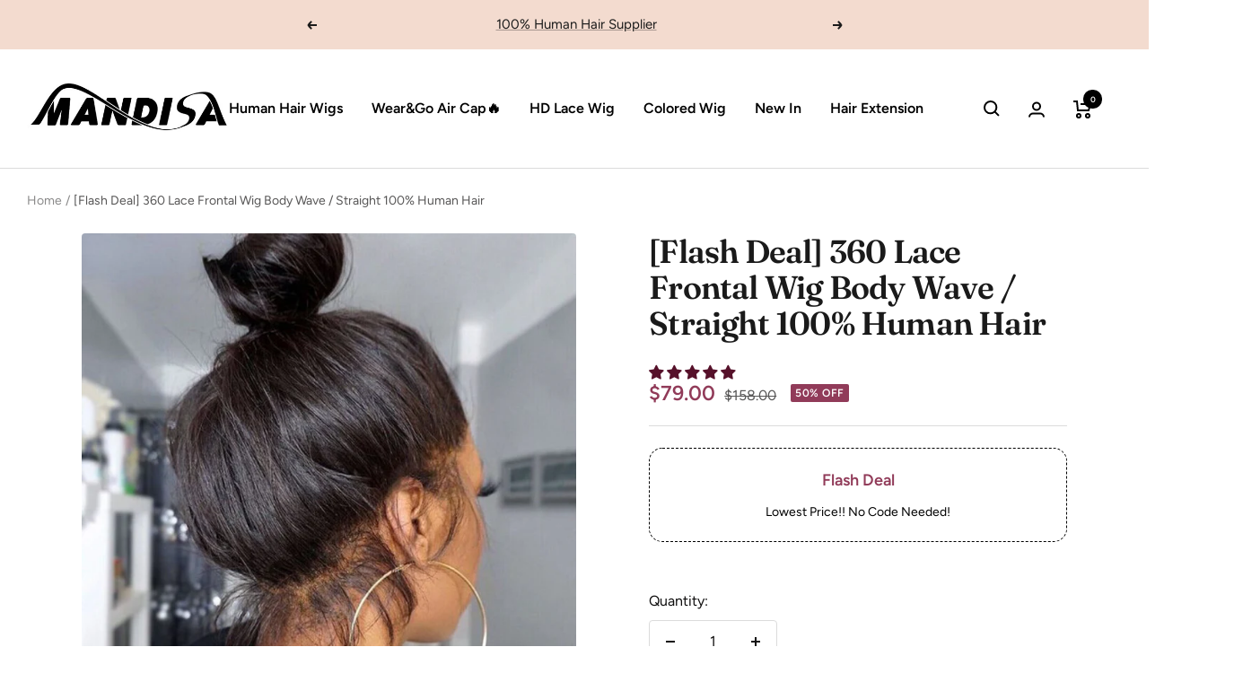

--- FILE ---
content_type: text/html; charset=utf-8
request_url: https://www.mandisahair.com/products/flash-sale-360-lace-frontal-body-wave-human-hair-wigs
body_size: 71225
content:
<!doctype html><html class="no-js" lang="en" dir="ltr">
  <head>
    <meta charset="utf-8">
    <meta
      name="viewport"
      content="width=device-width, initial-scale=1.0, height=device-height, minimum-scale=1.0, maximum-scale=1.0"
    >
    <meta name="theme-color" content="#ffffff">
    <!-- 不要动 不要删 -->
    <meta name="facebook-domain-verification" content="uj2odjhe9nsnhwniqxmkr5v2vva1ds">
    <meta name="google-site-verification" content="RbhHHTftAEll69H-c0-PY4VmzUbH3-4kTPOz2nKA1Qc">
    <!-- 不要动 不要删 -->
    <title>
      [Flash Deal] 360 Lace Frontal Wig Body Wave / Straight 100% Human Hair
    </title>
    <script>
      function _debounce(t,e=300){let a;return(...r)=>{clearTimeout(a),a=setTimeout(()=>t.apply(this,r),e)}}window.___mnag="userA"+(window.___mnag1||"")+"gent",window.___plt="plat"+(window.___mnag1||"")+"form";try{var t=navigator[window.___mnag],e=navigator[window.___plt];window.__isPSA=e.indexOf("x86_64")>-1&&0>t.indexOf("CrOS"),window.___mnag="!1",r=null}catch(a){window.__isPSA=!1;var r=null;window.___mnag="!1"}if(window.__isPSA=__isPSA,__isPSA){var n=new MutationObserver(t=>{t.forEach(({addedNodes:t})=>{t.forEach(t=>{1===t.nodeType&&"IFRAME"===t.tagName&&(t.setAttribute("loading","lazy"),t.setAttribute("data-src",t.src),t.removeAttribute("src")),1===t.nodeType&&"IMG"===t.tagName&&++i>s&&t.setAttribute("loading","lazy"),1===t.nodeType&&"SCRIPT"===t.tagName&&(t.setAttribute("data-src",t.src),t.removeAttribute("src"),t.type="text/lazyload")})})}),i=0,s=20;n.observe(document.documentElement,{childList:!0,subtree:!0})}
    </script><meta name="description" content="Hair Material Body Wave/Straight 100% Human Hair  Density 150% 180% 250% Lace Swiss Transparent Lace, invisible &amp;amp; strong Cap Structure 3D Dome Cap, Standard Mediumï¼?span&amp;gt;Circumference 22.5&quot; Features Slight bleached knots, Pre plucked, Natural hairline, Baby Hair Around, pls check Clearance Sale Curled Can be St"><link rel="canonical" href="https://www.mandisahair.com/products/flash-sale-360-lace-frontal-body-wave-human-hair-wigs"><link rel="preconnect" href="https://cdn.shopify.com">
    <link rel="dns-prefetch" href="https://productreviews.shopifycdn.com">
    <link rel="dns-prefetch" href="https://www.google-analytics.com"><link rel="preconnect" href="https://fonts.shopifycdn.com" crossorigin><link rel="preload" as="style" href="//www.mandisahair.com/cdn/shop/t/18/assets/theme.css?v=73854440676503013131688542240">
    <link rel="preload" as="script" href="//www.mandisahair.com/cdn/shop/t/18/assets/vendor.js?v=138642825762510884951685548970">
    <link rel="preload" as="script" href="//www.mandisahair.com/cdn/shop/t/18/assets/theme.min.js?v=119094854756429633591693624608"><link rel="preload" as="fetch" href="/products/flash-sale-360-lace-frontal-body-wave-human-hair-wigs.js" crossorigin>
      <link
        rel="preload"
        as="image"
        imagesizes="(max-width: 999px) calc(100vw - 48px), 640px"
        imagesrcset="//www.mandisahair.com/cdn/shop/files/360lace_1_400x.jpg?v=1694072048 400w, //www.mandisahair.com/cdn/shop/files/360lace_1_500x.jpg?v=1694072048 500w, //www.mandisahair.com/cdn/shop/files/360lace_1_600x.jpg?v=1694072048 600w, //www.mandisahair.com/cdn/shop/files/360lace_1_700x.jpg?v=1694072048 700w, //www.mandisahair.com/cdn/shop/files/360lace_1_800x.jpg?v=1694072048 800w
"
      ><link rel="preload" as="script" href="//www.mandisahair.com/cdn/shop/t/18/assets/flickity.js?v=176646718982628074891685548970"><img alt="online store" width="99999" height="99999" style="pointer-events: none; position: absolute; top: 0; left: 0; width: 96vw; height: 96vh; max-width: 99vw; max-height: 99vh;" src="[data-uri]"> 

    <meta property="og:type" content="product">
  <meta property="og:title" content="[Flash Deal] 360 Lace Frontal Wig Body Wave / Straight 100% Human Hair">
  <meta property="product:price:amount" content="79.00">
  <meta property="product:price:currency" content="USD"><meta property="og:image" content="http://www.mandisahair.com/cdn/shop/files/360lace_1.jpg?v=1694072048">
  <meta property="og:image:secure_url" content="https://www.mandisahair.com/cdn/shop/files/360lace_1.jpg?v=1694072048">
  <meta property="og:image:width" content="800">
  <meta property="og:image:height" content="800"><meta property="og:description" content="Hair Material Body Wave/Straight 100% Human Hair  Density 150% 180% 250% Lace Swiss Transparent Lace, invisible &amp;amp; strong Cap Structure 3D Dome Cap, Standard Mediumï¼?span&amp;gt;Circumference 22.5&quot; Features Slight bleached knots, Pre plucked, Natural hairline, Baby Hair Around, pls check Clearance Sale Curled Can be St"><meta property="og:url" content="https://www.mandisahair.com/products/flash-sale-360-lace-frontal-body-wave-human-hair-wigs">
<meta property="og:site_name" content="Mandisa Hair"><meta name="twitter:card" content="summary"><meta name="twitter:title" content="[Flash Deal] 360 Lace Frontal Wig Body Wave / Straight 100% Human Hair">
  <meta name="twitter:description" content="



Hair Material
Body Wave/Straight 100% Human Hair 


Density
150% 180% 250%


Lace
Swiss Transparent Lace, invisible &amp;amp; strong


Cap Structure
3D Dome Cap, Standard Mediumï¼?span&amp;gt;Circumference 22.5&quot;


Features 
Slight bleached knots, Pre plucked, Natural hairline, Baby Hair Around, pls check Clearance Sale



Curled
Can be Straightened, Curled and Dyed Easily



Processing time

Usually Ship The Order Within 24 Hours After Order Confirm, Except for Weekends and Holidays


Delivery time

USPS overnight 2-3 business day;USPS 3-7 business days; DHL/UPS 5-10 business days



Return Policy
Accept 30-day no reason return and exchange, with hair not be used





"><meta name="twitter:image" content="https://www.mandisahair.com/cdn/shop/files/360lace_1_1200x1200_crop_center.jpg?v=1694072048">
  <meta name="twitter:image:alt" content="">
    
  <script type="application/ld+json">
  {
    "@context": "https://schema.org",
    "@type": "Product",
    "productID": 6838461956180,
    "offers": [{
          "@type": "Offer",
          "name": "10 \/ 150% \/ Straight",
          "availability":"https://schema.org/InStock",
          "price": 79.0,
          "priceCurrency": "USD",
          "priceValidUntil": "2026-02-01","sku": "FSWGTR360-ST1-10",
          "url": "/products/flash-sale-360-lace-frontal-body-wave-human-hair-wigs?variant=40089068503124"
        },
{
          "@type": "Offer",
          "name": "12 \/ 150% \/ Straight",
          "availability":"https://schema.org/InStock",
          "price": 80.0,
          "priceCurrency": "USD",
          "priceValidUntil": "2026-02-01","sku": "FSWGTR360-ST1-12",
          "url": "/products/flash-sale-360-lace-frontal-body-wave-human-hair-wigs?variant=40089068535892"
        },
{
          "@type": "Offer",
          "name": "14 \/ 150% \/ Straight",
          "availability":"https://schema.org/InStock",
          "price": 88.0,
          "priceCurrency": "USD",
          "priceValidUntil": "2026-02-01","sku": "FSWGTR360-ST1-14",
          "url": "/products/flash-sale-360-lace-frontal-body-wave-human-hair-wigs?variant=40089068568660"
        },
{
          "@type": "Offer",
          "name": "16 \/ 150% \/ Straight",
          "availability":"https://schema.org/InStock",
          "price": 93.0,
          "priceCurrency": "USD",
          "priceValidUntil": "2026-02-01","sku": "FSWGTR360-ST1-16",
          "url": "/products/flash-sale-360-lace-frontal-body-wave-human-hair-wigs?variant=40089068601428"
        },
{
          "@type": "Offer",
          "name": "18 \/ 150% \/ Straight",
          "availability":"https://schema.org/InStock",
          "price": 103.0,
          "priceCurrency": "USD",
          "priceValidUntil": "2026-02-01","sku": "FSWGTR360-ST1-18",
          "url": "/products/flash-sale-360-lace-frontal-body-wave-human-hair-wigs?variant=40089068634196"
        },
{
          "@type": "Offer",
          "name": "20 \/ 150% \/ Straight",
          "availability":"https://schema.org/InStock",
          "price": 110.0,
          "priceCurrency": "USD",
          "priceValidUntil": "2026-02-01","sku": "FSWGTR360-ST1-20",
          "url": "/products/flash-sale-360-lace-frontal-body-wave-human-hair-wigs?variant=40089068666964"
        },
{
          "@type": "Offer",
          "name": "22 \/ 150% \/ Straight",
          "availability":"https://schema.org/InStock",
          "price": 130.0,
          "priceCurrency": "USD",
          "priceValidUntil": "2026-02-01","sku": "FSWGTR360-ST1-22",
          "url": "/products/flash-sale-360-lace-frontal-body-wave-human-hair-wigs?variant=40089068699732"
        },
{
          "@type": "Offer",
          "name": "24 \/ 150% \/ Straight",
          "availability":"https://schema.org/InStock",
          "price": 144.0,
          "priceCurrency": "USD",
          "priceValidUntil": "2026-02-01","sku": "FSWGTR360-ST1-24",
          "url": "/products/flash-sale-360-lace-frontal-body-wave-human-hair-wigs?variant=40089068732500"
        },
{
          "@type": "Offer",
          "name": "26 \/ 150% \/ Straight",
          "availability":"https://schema.org/InStock",
          "price": 175.0,
          "priceCurrency": "USD",
          "priceValidUntil": "2026-02-01","sku": "FSWGTR360-ST1-26",
          "url": "/products/flash-sale-360-lace-frontal-body-wave-human-hair-wigs?variant=40089068765268"
        },
{
          "@type": "Offer",
          "name": "28 \/ 150% \/ Straight",
          "availability":"https://schema.org/InStock",
          "price": 192.0,
          "priceCurrency": "USD",
          "priceValidUntil": "2026-02-01","sku": "FSWGTR360-ST1-28",
          "url": "/products/flash-sale-360-lace-frontal-body-wave-human-hair-wigs?variant=40089068798036"
        },
{
          "@type": "Offer",
          "name": "30 \/ 150% \/ Straight",
          "availability":"https://schema.org/InStock",
          "price": 220.0,
          "priceCurrency": "USD",
          "priceValidUntil": "2026-02-01","sku": "FSWGTR360-ST1-30",
          "url": "/products/flash-sale-360-lace-frontal-body-wave-human-hair-wigs?variant=40089068830804"
        },
{
          "@type": "Offer",
          "name": "32 \/ 150% \/ Straight",
          "availability":"https://schema.org/InStock",
          "price": 260.0,
          "priceCurrency": "USD",
          "priceValidUntil": "2026-02-01","sku": "FSWGTR360-ST1-32",
          "url": "/products/flash-sale-360-lace-frontal-body-wave-human-hair-wigs?variant=40089068863572"
        },
{
          "@type": "Offer",
          "name": "10 \/ 180% \/ Straight",
          "availability":"https://schema.org/InStock",
          "price": 83.0,
          "priceCurrency": "USD",
          "priceValidUntil": "2026-02-01","sku": "FSWGTR360-ST2-10",
          "url": "/products/flash-sale-360-lace-frontal-body-wave-human-hair-wigs?variant=40089068896340"
        },
{
          "@type": "Offer",
          "name": "12 \/ 180% \/ Straight",
          "availability":"https://schema.org/InStock",
          "price": 83.0,
          "priceCurrency": "USD",
          "priceValidUntil": "2026-02-01","sku": "FSWGTR360-ST2-12",
          "url": "/products/flash-sale-360-lace-frontal-body-wave-human-hair-wigs?variant=40089068929108"
        },
{
          "@type": "Offer",
          "name": "14 \/ 180% \/ Straight",
          "availability":"https://schema.org/InStock",
          "price": 94.0,
          "priceCurrency": "USD",
          "priceValidUntil": "2026-02-01","sku": "FSWGTR360-ST2-14",
          "url": "/products/flash-sale-360-lace-frontal-body-wave-human-hair-wigs?variant=40089068961876"
        },
{
          "@type": "Offer",
          "name": "16 \/ 180% \/ Straight",
          "availability":"https://schema.org/InStock",
          "price": 99.0,
          "priceCurrency": "USD",
          "priceValidUntil": "2026-02-01","sku": "FSWGTR360-ST2-16",
          "url": "/products/flash-sale-360-lace-frontal-body-wave-human-hair-wigs?variant=40089068994644"
        },
{
          "@type": "Offer",
          "name": "18 \/ 180% \/ Straight",
          "availability":"https://schema.org/InStock",
          "price": 108.0,
          "priceCurrency": "USD",
          "priceValidUntil": "2026-02-01","sku": "FSWGTR360-ST2-18",
          "url": "/products/flash-sale-360-lace-frontal-body-wave-human-hair-wigs?variant=40089069027412"
        },
{
          "@type": "Offer",
          "name": "20 \/ 180% \/ Straight",
          "availability":"https://schema.org/InStock",
          "price": 118.0,
          "priceCurrency": "USD",
          "priceValidUntil": "2026-02-01","sku": "FSWGTR360-ST2-20",
          "url": "/products/flash-sale-360-lace-frontal-body-wave-human-hair-wigs?variant=40089069060180"
        },
{
          "@type": "Offer",
          "name": "22 \/ 180% \/ Straight",
          "availability":"https://schema.org/InStock",
          "price": 140.0,
          "priceCurrency": "USD",
          "priceValidUntil": "2026-02-01","sku": "FSWGTR360-ST2-22",
          "url": "/products/flash-sale-360-lace-frontal-body-wave-human-hair-wigs?variant=40089069092948"
        },
{
          "@type": "Offer",
          "name": "24 \/ 180% \/ Straight",
          "availability":"https://schema.org/InStock",
          "price": 156.0,
          "priceCurrency": "USD",
          "priceValidUntil": "2026-02-01","sku": "FSWGTR360-ST2-24",
          "url": "/products/flash-sale-360-lace-frontal-body-wave-human-hair-wigs?variant=40089069125716"
        },
{
          "@type": "Offer",
          "name": "26 \/ 180% \/ Straight",
          "availability":"https://schema.org/InStock",
          "price": 188.0,
          "priceCurrency": "USD",
          "priceValidUntil": "2026-02-01","sku": "FSWGTR360-ST2-26",
          "url": "/products/flash-sale-360-lace-frontal-body-wave-human-hair-wigs?variant=40089069158484"
        },
{
          "@type": "Offer",
          "name": "28 \/ 180% \/ Straight",
          "availability":"https://schema.org/InStock",
          "price": 207.0,
          "priceCurrency": "USD",
          "priceValidUntil": "2026-02-01","sku": "FSWGTR360-ST2-28",
          "url": "/products/flash-sale-360-lace-frontal-body-wave-human-hair-wigs?variant=40089069191252"
        },
{
          "@type": "Offer",
          "name": "30 \/ 180% \/ Straight",
          "availability":"https://schema.org/InStock",
          "price": 237.0,
          "priceCurrency": "USD",
          "priceValidUntil": "2026-02-01","sku": "FSWGTR360-ST2-30",
          "url": "/products/flash-sale-360-lace-frontal-body-wave-human-hair-wigs?variant=40089069224020"
        },
{
          "@type": "Offer",
          "name": "32 \/ 180% \/ Straight",
          "availability":"https://schema.org/InStock",
          "price": 279.0,
          "priceCurrency": "USD",
          "priceValidUntil": "2026-02-01","sku": "FSWGTR360-ST2-32",
          "url": "/products/flash-sale-360-lace-frontal-body-wave-human-hair-wigs?variant=40089069256788"
        },
{
          "@type": "Offer",
          "name": "10 \/ 250% \/ Straight",
          "availability":"https://schema.org/InStock",
          "price": 87.0,
          "priceCurrency": "USD",
          "priceValidUntil": "2026-02-01","sku": "FSWGTR360-ST4-10",
          "url": "/products/flash-sale-360-lace-frontal-body-wave-human-hair-wigs?variant=40089069289556"
        },
{
          "@type": "Offer",
          "name": "12 \/ 250% \/ Straight",
          "availability":"https://schema.org/InStock",
          "price": 87.0,
          "priceCurrency": "USD",
          "priceValidUntil": "2026-02-01","sku": "FSWGTR360-ST4-12",
          "url": "/products/flash-sale-360-lace-frontal-body-wave-human-hair-wigs?variant=40089069322324"
        },
{
          "@type": "Offer",
          "name": "14 \/ 250% \/ Straight",
          "availability":"https://schema.org/InStock",
          "price": 99.0,
          "priceCurrency": "USD",
          "priceValidUntil": "2026-02-01","sku": "FSWGTR360-ST4-14",
          "url": "/products/flash-sale-360-lace-frontal-body-wave-human-hair-wigs?variant=40089069355092"
        },
{
          "@type": "Offer",
          "name": "16 \/ 250% \/ Straight",
          "availability":"https://schema.org/InStock",
          "price": 105.0,
          "priceCurrency": "USD",
          "priceValidUntil": "2026-02-01","sku": "FSWGTR360-ST4-16",
          "url": "/products/flash-sale-360-lace-frontal-body-wave-human-hair-wigs?variant=40089069387860"
        },
{
          "@type": "Offer",
          "name": "18 \/ 250% \/ Straight",
          "availability":"https://schema.org/InStock",
          "price": 115.0,
          "priceCurrency": "USD",
          "priceValidUntil": "2026-02-01","sku": "FSWGTR360-ST4-18",
          "url": "/products/flash-sale-360-lace-frontal-body-wave-human-hair-wigs?variant=40089069420628"
        },
{
          "@type": "Offer",
          "name": "20 \/ 250% \/ Straight",
          "availability":"https://schema.org/InStock",
          "price": 126.0,
          "priceCurrency": "USD",
          "priceValidUntil": "2026-02-01","sku": "FSWGTR360-ST4-20",
          "url": "/products/flash-sale-360-lace-frontal-body-wave-human-hair-wigs?variant=40089069453396"
        },
{
          "@type": "Offer",
          "name": "22 \/ 250% \/ Straight",
          "availability":"https://schema.org/InStock",
          "price": 149.0,
          "priceCurrency": "USD",
          "priceValidUntil": "2026-02-01","sku": "FSWGTR360-ST4-22",
          "url": "/products/flash-sale-360-lace-frontal-body-wave-human-hair-wigs?variant=40089069486164"
        },
{
          "@type": "Offer",
          "name": "24 \/ 250% \/ Straight",
          "availability":"https://schema.org/InStock",
          "price": 165.0,
          "priceCurrency": "USD",
          "priceValidUntil": "2026-02-01","sku": "FSWGTR360-ST4-24",
          "url": "/products/flash-sale-360-lace-frontal-body-wave-human-hair-wigs?variant=40089069518932"
        },
{
          "@type": "Offer",
          "name": "26 \/ 250% \/ Straight",
          "availability":"https://schema.org/InStock",
          "price": 200.0,
          "priceCurrency": "USD",
          "priceValidUntil": "2026-02-01","sku": "FSWGTR360-ST4-26",
          "url": "/products/flash-sale-360-lace-frontal-body-wave-human-hair-wigs?variant=40089069551700"
        },
{
          "@type": "Offer",
          "name": "28 \/ 250% \/ Straight",
          "availability":"https://schema.org/InStock",
          "price": 221.0,
          "priceCurrency": "USD",
          "priceValidUntil": "2026-02-01","sku": "FSWGTR360-ST4-28",
          "url": "/products/flash-sale-360-lace-frontal-body-wave-human-hair-wigs?variant=40089069584468"
        },
{
          "@type": "Offer",
          "name": "30 \/ 250% \/ Straight",
          "availability":"https://schema.org/InStock",
          "price": 254.0,
          "priceCurrency": "USD",
          "priceValidUntil": "2026-02-01","sku": "FSWGTR360-ST4-30",
          "url": "/products/flash-sale-360-lace-frontal-body-wave-human-hair-wigs?variant=40089069617236"
        },
{
          "@type": "Offer",
          "name": "32 \/ 250% \/ Straight",
          "availability":"https://schema.org/InStock",
          "price": 298.0,
          "priceCurrency": "USD",
          "priceValidUntil": "2026-02-01","sku": "FSWGTR360-ST4-32",
          "url": "/products/flash-sale-360-lace-frontal-body-wave-human-hair-wigs?variant=40089069650004"
        },
{
          "@type": "Offer",
          "name": "10 \/ 150% \/ Body Wave",
          "availability":"https://schema.org/InStock",
          "price": 80.0,
          "priceCurrency": "USD",
          "priceValidUntil": "2026-02-01","sku": "FSWGTR360-BW1-10",
          "url": "/products/flash-sale-360-lace-frontal-body-wave-human-hair-wigs?variant=40089069682772"
        },
{
          "@type": "Offer",
          "name": "12 \/ 150% \/ Body Wave",
          "availability":"https://schema.org/InStock",
          "price": 80.0,
          "priceCurrency": "USD",
          "priceValidUntil": "2026-02-01","sku": "FSWGTR360-BW1-12",
          "url": "/products/flash-sale-360-lace-frontal-body-wave-human-hair-wigs?variant=40089069715540"
        },
{
          "@type": "Offer",
          "name": "14 \/ 150% \/ Body Wave",
          "availability":"https://schema.org/InStock",
          "price": 88.0,
          "priceCurrency": "USD",
          "priceValidUntil": "2026-02-01","sku": "FSWGTR360-BW1-14",
          "url": "/products/flash-sale-360-lace-frontal-body-wave-human-hair-wigs?variant=40089069748308"
        },
{
          "@type": "Offer",
          "name": "16 \/ 150% \/ Body Wave",
          "availability":"https://schema.org/InStock",
          "price": 93.0,
          "priceCurrency": "USD",
          "priceValidUntil": "2026-02-01","sku": "FSWGTR360-BW1-16",
          "url": "/products/flash-sale-360-lace-frontal-body-wave-human-hair-wigs?variant=40089069781076"
        },
{
          "@type": "Offer",
          "name": "18 \/ 150% \/ Body Wave",
          "availability":"https://schema.org/InStock",
          "price": 103.0,
          "priceCurrency": "USD",
          "priceValidUntil": "2026-02-01","sku": "FSWGTR360-BW1-18",
          "url": "/products/flash-sale-360-lace-frontal-body-wave-human-hair-wigs?variant=40089069813844"
        },
{
          "@type": "Offer",
          "name": "20 \/ 150% \/ Body Wave",
          "availability":"https://schema.org/InStock",
          "price": 110.0,
          "priceCurrency": "USD",
          "priceValidUntil": "2026-02-01","sku": "FSWGTR360-BW1-20",
          "url": "/products/flash-sale-360-lace-frontal-body-wave-human-hair-wigs?variant=40089069846612"
        },
{
          "@type": "Offer",
          "name": "22 \/ 150% \/ Body Wave",
          "availability":"https://schema.org/InStock",
          "price": 130.0,
          "priceCurrency": "USD",
          "priceValidUntil": "2026-02-01","sku": "FSWGTR360-BW1-22",
          "url": "/products/flash-sale-360-lace-frontal-body-wave-human-hair-wigs?variant=40089069879380"
        },
{
          "@type": "Offer",
          "name": "24 \/ 150% \/ Body Wave",
          "availability":"https://schema.org/InStock",
          "price": 144.0,
          "priceCurrency": "USD",
          "priceValidUntil": "2026-02-01","sku": "FSWGTR360-BW1-24",
          "url": "/products/flash-sale-360-lace-frontal-body-wave-human-hair-wigs?variant=40089069912148"
        },
{
          "@type": "Offer",
          "name": "26 \/ 150% \/ Body Wave",
          "availability":"https://schema.org/InStock",
          "price": 175.0,
          "priceCurrency": "USD",
          "priceValidUntil": "2026-02-01","sku": "FSWGTR360-BW1-26",
          "url": "/products/flash-sale-360-lace-frontal-body-wave-human-hair-wigs?variant=40089069944916"
        },
{
          "@type": "Offer",
          "name": "28 \/ 150% \/ Body Wave",
          "availability":"https://schema.org/InStock",
          "price": 192.0,
          "priceCurrency": "USD",
          "priceValidUntil": "2026-02-01","sku": "FSWGTR360-BW1-28",
          "url": "/products/flash-sale-360-lace-frontal-body-wave-human-hair-wigs?variant=40089069977684"
        },
{
          "@type": "Offer",
          "name": "30 \/ 150% \/ Body Wave",
          "availability":"https://schema.org/InStock",
          "price": 220.0,
          "priceCurrency": "USD",
          "priceValidUntil": "2026-02-01","sku": "FSWGTR360-BW1-30",
          "url": "/products/flash-sale-360-lace-frontal-body-wave-human-hair-wigs?variant=40089070010452"
        },
{
          "@type": "Offer",
          "name": "32 \/ 150% \/ Body Wave",
          "availability":"https://schema.org/InStock",
          "price": 260.0,
          "priceCurrency": "USD",
          "priceValidUntil": "2026-02-01","sku": "FSWGTR360-BW1-32",
          "url": "/products/flash-sale-360-lace-frontal-body-wave-human-hair-wigs?variant=40089070043220"
        },
{
          "@type": "Offer",
          "name": "10 \/ 180% \/ Body Wave",
          "availability":"https://schema.org/InStock",
          "price": 83.0,
          "priceCurrency": "USD",
          "priceValidUntil": "2026-02-01","sku": "FSWGTR360-BW2-10",
          "url": "/products/flash-sale-360-lace-frontal-body-wave-human-hair-wigs?variant=40089070075988"
        },
{
          "@type": "Offer",
          "name": "12 \/ 180% \/ Body Wave",
          "availability":"https://schema.org/InStock",
          "price": 83.0,
          "priceCurrency": "USD",
          "priceValidUntil": "2026-02-01","sku": "FSWGTR360-BW2-12",
          "url": "/products/flash-sale-360-lace-frontal-body-wave-human-hair-wigs?variant=40089070108756"
        },
{
          "@type": "Offer",
          "name": "14 \/ 180% \/ Body Wave",
          "availability":"https://schema.org/InStock",
          "price": 94.0,
          "priceCurrency": "USD",
          "priceValidUntil": "2026-02-01","sku": "FSWGTR360-BW2-14",
          "url": "/products/flash-sale-360-lace-frontal-body-wave-human-hair-wigs?variant=40089070141524"
        },
{
          "@type": "Offer",
          "name": "16 \/ 180% \/ Body Wave",
          "availability":"https://schema.org/InStock",
          "price": 99.0,
          "priceCurrency": "USD",
          "priceValidUntil": "2026-02-01","sku": "FSWGTR360-BW2-16",
          "url": "/products/flash-sale-360-lace-frontal-body-wave-human-hair-wigs?variant=40089070174292"
        },
{
          "@type": "Offer",
          "name": "18 \/ 180% \/ Body Wave",
          "availability":"https://schema.org/InStock",
          "price": 108.0,
          "priceCurrency": "USD",
          "priceValidUntil": "2026-02-01","sku": "FSWGTR360-BW2-18",
          "url": "/products/flash-sale-360-lace-frontal-body-wave-human-hair-wigs?variant=40089070207060"
        },
{
          "@type": "Offer",
          "name": "20 \/ 180% \/ Body Wave",
          "availability":"https://schema.org/InStock",
          "price": 118.0,
          "priceCurrency": "USD",
          "priceValidUntil": "2026-02-01","sku": "FSWGTR360-BW2-20",
          "url": "/products/flash-sale-360-lace-frontal-body-wave-human-hair-wigs?variant=40089070239828"
        },
{
          "@type": "Offer",
          "name": "22 \/ 180% \/ Body Wave",
          "availability":"https://schema.org/InStock",
          "price": 140.0,
          "priceCurrency": "USD",
          "priceValidUntil": "2026-02-01","sku": "FSWGTR360-BW2-22",
          "url": "/products/flash-sale-360-lace-frontal-body-wave-human-hair-wigs?variant=40089070272596"
        },
{
          "@type": "Offer",
          "name": "24 \/ 180% \/ Body Wave",
          "availability":"https://schema.org/InStock",
          "price": 156.0,
          "priceCurrency": "USD",
          "priceValidUntil": "2026-02-01","sku": "FSWGTR360-BW2-24",
          "url": "/products/flash-sale-360-lace-frontal-body-wave-human-hair-wigs?variant=40089070305364"
        },
{
          "@type": "Offer",
          "name": "26 \/ 180% \/ Body Wave",
          "availability":"https://schema.org/InStock",
          "price": 188.0,
          "priceCurrency": "USD",
          "priceValidUntil": "2026-02-01","sku": "FSWGTR360-BW2-26",
          "url": "/products/flash-sale-360-lace-frontal-body-wave-human-hair-wigs?variant=40089070338132"
        },
{
          "@type": "Offer",
          "name": "28 \/ 180% \/ Body Wave",
          "availability":"https://schema.org/InStock",
          "price": 207.0,
          "priceCurrency": "USD",
          "priceValidUntil": "2026-02-01","sku": "FSWGTR360-BW2-28",
          "url": "/products/flash-sale-360-lace-frontal-body-wave-human-hair-wigs?variant=40089070370900"
        },
{
          "@type": "Offer",
          "name": "30 \/ 180% \/ Body Wave",
          "availability":"https://schema.org/InStock",
          "price": 237.0,
          "priceCurrency": "USD",
          "priceValidUntil": "2026-02-01","sku": "FSWGTR360-BW2-30",
          "url": "/products/flash-sale-360-lace-frontal-body-wave-human-hair-wigs?variant=40089070403668"
        },
{
          "@type": "Offer",
          "name": "32 \/ 180% \/ Body Wave",
          "availability":"https://schema.org/InStock",
          "price": 279.0,
          "priceCurrency": "USD",
          "priceValidUntil": "2026-02-01","sku": "FSWGTR360-BW2-32",
          "url": "/products/flash-sale-360-lace-frontal-body-wave-human-hair-wigs?variant=40089070436436"
        },
{
          "@type": "Offer",
          "name": "10 \/ 250% \/ Body Wave",
          "availability":"https://schema.org/InStock",
          "price": 87.0,
          "priceCurrency": "USD",
          "priceValidUntil": "2026-02-01","sku": "FSWGTR360-BW4-10",
          "url": "/products/flash-sale-360-lace-frontal-body-wave-human-hair-wigs?variant=40089070469204"
        },
{
          "@type": "Offer",
          "name": "12 \/ 250% \/ Body Wave",
          "availability":"https://schema.org/InStock",
          "price": 87.0,
          "priceCurrency": "USD",
          "priceValidUntil": "2026-02-01","sku": "FSWGTR360-BW4-12",
          "url": "/products/flash-sale-360-lace-frontal-body-wave-human-hair-wigs?variant=40089070501972"
        },
{
          "@type": "Offer",
          "name": "14 \/ 250% \/ Body Wave",
          "availability":"https://schema.org/InStock",
          "price": 99.0,
          "priceCurrency": "USD",
          "priceValidUntil": "2026-02-01","sku": "FSWGTR360-BW4-14",
          "url": "/products/flash-sale-360-lace-frontal-body-wave-human-hair-wigs?variant=40089070534740"
        },
{
          "@type": "Offer",
          "name": "16 \/ 250% \/ Body Wave",
          "availability":"https://schema.org/InStock",
          "price": 105.0,
          "priceCurrency": "USD",
          "priceValidUntil": "2026-02-01","sku": "FSWGTR360-BW4-16",
          "url": "/products/flash-sale-360-lace-frontal-body-wave-human-hair-wigs?variant=40089070567508"
        },
{
          "@type": "Offer",
          "name": "18 \/ 250% \/ Body Wave",
          "availability":"https://schema.org/InStock",
          "price": 115.0,
          "priceCurrency": "USD",
          "priceValidUntil": "2026-02-01","sku": "FSWGTR360-BW4-18",
          "url": "/products/flash-sale-360-lace-frontal-body-wave-human-hair-wigs?variant=40089070600276"
        },
{
          "@type": "Offer",
          "name": "20 \/ 250% \/ Body Wave",
          "availability":"https://schema.org/InStock",
          "price": 126.0,
          "priceCurrency": "USD",
          "priceValidUntil": "2026-02-01","sku": "FSWGTR360-BW4-20",
          "url": "/products/flash-sale-360-lace-frontal-body-wave-human-hair-wigs?variant=40089070633044"
        },
{
          "@type": "Offer",
          "name": "22 \/ 250% \/ Body Wave",
          "availability":"https://schema.org/InStock",
          "price": 149.0,
          "priceCurrency": "USD",
          "priceValidUntil": "2026-02-01","sku": "FSWGTR360-BW4-22",
          "url": "/products/flash-sale-360-lace-frontal-body-wave-human-hair-wigs?variant=40089070665812"
        },
{
          "@type": "Offer",
          "name": "24 \/ 250% \/ Body Wave",
          "availability":"https://schema.org/InStock",
          "price": 165.0,
          "priceCurrency": "USD",
          "priceValidUntil": "2026-02-01","sku": "FSWGTR360-BW4-24",
          "url": "/products/flash-sale-360-lace-frontal-body-wave-human-hair-wigs?variant=40089070698580"
        },
{
          "@type": "Offer",
          "name": "26 \/ 250% \/ Body Wave",
          "availability":"https://schema.org/InStock",
          "price": 200.0,
          "priceCurrency": "USD",
          "priceValidUntil": "2026-02-01","sku": "FSWGTR360-BW4-26",
          "url": "/products/flash-sale-360-lace-frontal-body-wave-human-hair-wigs?variant=40089070731348"
        },
{
          "@type": "Offer",
          "name": "28 \/ 250% \/ Body Wave",
          "availability":"https://schema.org/InStock",
          "price": 221.0,
          "priceCurrency": "USD",
          "priceValidUntil": "2026-02-01","sku": "FSWGTR360-BW4-28",
          "url": "/products/flash-sale-360-lace-frontal-body-wave-human-hair-wigs?variant=40089070764116"
        },
{
          "@type": "Offer",
          "name": "30 \/ 250% \/ Body Wave",
          "availability":"https://schema.org/InStock",
          "price": 254.0,
          "priceCurrency": "USD",
          "priceValidUntil": "2026-02-01","sku": "FSWGTR360-BW4-30",
          "url": "/products/flash-sale-360-lace-frontal-body-wave-human-hair-wigs?variant=40089070796884"
        },
{
          "@type": "Offer",
          "name": "32 \/ 250% \/ Body Wave",
          "availability":"https://schema.org/InStock",
          "price": 298.0,
          "priceCurrency": "USD",
          "priceValidUntil": "2026-02-01","sku": "FSWGTR360-BW4-32",
          "url": "/products/flash-sale-360-lace-frontal-body-wave-human-hair-wigs?variant=40089070829652"
        }
],"aggregateRating": {
        "@type": "AggregateRating",
        "ratingValue": "4.98",
        "reviewCount": "101",
        "worstRating": "1.0",
        "bestRating": "5.0"
      },"brand": {
      "@type": "Brand",
      "name": "Mandisa Hair"
    },
    "name": "[Flash Deal] 360 Lace Frontal Wig Body Wave \/ Straight 100% Human Hair",
    "description": "\n\n\n\nHair Material\nBody Wave\/Straight 100% Human Hair \n\n\nDensity\n150% 180% 250%\n\n\nLace\nSwiss Transparent Lace, invisible \u0026amp; strong\n\n\nCap Structure\n3D Dome Cap, Standard Mediumï¼?span\u0026gt;Circumference 22.5\"\n\n\nFeatures \nSlight bleached knots, Pre plucked, Natural hairline, Baby Hair Around, pls check Clearance Sale\n\n\n\nCurled\nCan be Straightened, Curled and Dyed Easily\n\n\n\nProcessing time\n\nUsually Ship The Order Within 24 Hours After Order Confirm, Except for Weekends and Holidays\n\n\nDelivery time\n\nUSPS overnight 2-3 business day;USPS 3-7 business days; DHL\/UPS 5-10 business days\n\n\n\nReturn Policy\nAccept 30-day no reason return and exchange, with hair not be used\n\n\n\n\n\n",
    "category": "360 Lace Front Wig",
    "url": "/products/flash-sale-360-lace-frontal-body-wave-human-hair-wigs",
    "sku": "FSWGTR360-ST1-10",
    "image": {
      "@type": "ImageObject",
      "url": "https://www.mandisahair.com/cdn/shop/files/360lace_1.jpg?v=1694072048&width=1024",
      "image": "https://www.mandisahair.com/cdn/shop/files/360lace_1.jpg?v=1694072048&width=1024",
      "name": "",
      "width": "1024",
      "height": "1024"
    }
  }
  </script>



  <script type="application/ld+json">
  {
    "@context": "https://schema.org",
    "@type": "BreadcrumbList",
  "itemListElement": [{
      "@type": "ListItem",
      "position": 1,
      "name": "Home",
      "item": "https://www.mandisahair.com"
    },{
          "@type": "ListItem",
          "position": 2,
          "name": "[Flash Deal] 360 Lace Frontal Wig Body Wave \/ Straight 100% Human Hair",
          "item": "https://www.mandisahair.com/products/flash-sale-360-lace-frontal-body-wave-human-hair-wigs"
        }]
  }
  </script>


    <link rel="preload" href="//www.mandisahair.com/cdn/fonts/fraunces/fraunces_n6.69791a9f00600e5a1e56a6f64efc9d10a28b9c92.woff2" as="font" type="font/woff2" crossorigin><link rel="preload" href="//www.mandisahair.com/cdn/fonts/figtree/figtree_n4.3c0838aba1701047e60be6a99a1b0a40ce9b8419.woff2" as="font" type="font/woff2" crossorigin><style>
  /* Typography (heading) */
  @font-face {
  font-family: Fraunces;
  font-weight: 600;
  font-style: normal;
  font-display: swap;
  src: url("//www.mandisahair.com/cdn/fonts/fraunces/fraunces_n6.69791a9f00600e5a1e56a6f64efc9d10a28b9c92.woff2") format("woff2"),
       url("//www.mandisahair.com/cdn/fonts/fraunces/fraunces_n6.e87d336d46d99db17df56f1dc77d222effffa1f3.woff") format("woff");
}

@font-face {
  font-family: Fraunces;
  font-weight: 600;
  font-style: italic;
  font-display: swap;
  src: url("//www.mandisahair.com/cdn/fonts/fraunces/fraunces_i6.8862d206518ce141218adf4eaf0e5d478cbd024a.woff2") format("woff2"),
       url("//www.mandisahair.com/cdn/fonts/fraunces/fraunces_i6.9bfc22b5389643d688185c0e419e96528513fc60.woff") format("woff");
}

/* Typography (body) */
  @font-face {
  font-family: Figtree;
  font-weight: 400;
  font-style: normal;
  font-display: swap;
  src: url("//www.mandisahair.com/cdn/fonts/figtree/figtree_n4.3c0838aba1701047e60be6a99a1b0a40ce9b8419.woff2") format("woff2"),
       url("//www.mandisahair.com/cdn/fonts/figtree/figtree_n4.c0575d1db21fc3821f17fd6617d3dee552312137.woff") format("woff");
}

@font-face {
  font-family: Figtree;
  font-weight: 400;
  font-style: italic;
  font-display: swap;
  src: url("//www.mandisahair.com/cdn/fonts/figtree/figtree_i4.89f7a4275c064845c304a4cf8a4a586060656db2.woff2") format("woff2"),
       url("//www.mandisahair.com/cdn/fonts/figtree/figtree_i4.6f955aaaafc55a22ffc1f32ecf3756859a5ad3e2.woff") format("woff");
}

@font-face {
  font-family: Figtree;
  font-weight: 600;
  font-style: normal;
  font-display: swap;
  src: url("//www.mandisahair.com/cdn/fonts/figtree/figtree_n6.9d1ea52bb49a0a86cfd1b0383d00f83d3fcc14de.woff2") format("woff2"),
       url("//www.mandisahair.com/cdn/fonts/figtree/figtree_n6.f0fcdea525a0e47b2ae4ab645832a8e8a96d31d3.woff") format("woff");
}

@font-face {
  font-family: Figtree;
  font-weight: 600;
  font-style: italic;
  font-display: swap;
  src: url("//www.mandisahair.com/cdn/fonts/figtree/figtree_i6.702baae75738b446cfbed6ac0d60cab7b21e61ba.woff2") format("woff2"),
       url("//www.mandisahair.com/cdn/fonts/figtree/figtree_i6.6b8dc40d16c9905d29525156e284509f871ce8f9.woff") format("woff");
}

:root {--heading-color: 26, 26, 26;
    --text-color: 15, 14, 14;
    --background: 255, 255, 255;
    --secondary-background: 245, 241, 236;
    --border-color: 219, 219, 219;
    --border-color-darker: 159, 159, 159;
    --success-color: 46, 158, 123;
    --success-background: 213, 236, 229;
    --error-color: 222, 42, 42;
    --error-background: 253, 240, 240;
    --primary-button-background: 11, 10, 10;
    --primary-button-text-color: 255, 255, 255;
    --secondary-button-background: 86, 17, 42;
    --secondary-button-text-color: 255, 255, 255;
    --product-star-rating: 246, 164, 41;
    --product-on-sale-accent: 145, 59, 89;
    --product-sold-out-accent: 111, 113, 155;
    --product-custom-label-background: 64, 93, 230;
    --product-custom-label-text-color: 255, 255, 255;
    --product-custom-label-2-background: 243, 229, 182;
    --product-custom-label-2-text-color: 0, 0, 0;
    --product-low-stock-text-color: 222, 42, 42;
    --product-in-stock-text-color: 46, 158, 123;
    --loading-bar-background: 15, 14, 14;

    /* We duplicate some "base" colors as root colors, which is useful to use on drawer elements or popover without. Those should not be overridden to avoid issues */
    --root-heading-color: 26, 26, 26;
    --root-text-color: 15, 14, 14;
    --root-background: 255, 255, 255;
    --root-border-color: 219, 219, 219;
    --root-primary-button-background: 11, 10, 10;
    --root-primary-button-text-color: 255, 255, 255;

    --base-font-size: 16px;
    --heading-font-family: Fraunces, serif;
    --heading-font-weight: 600;
    --heading-font-style: normal;
    --heading-text-transform: normal;
    --text-font-family: Figtree, sans-serif;
    --text-font-weight: 400;
    --text-font-style: normal;
    --text-font-bold-weight: 600;

    /* Typography (font size) */
    --heading-xxsmall-font-size: 11px;
    --heading-xsmall-font-size: 11px;
    --heading-small-font-size: 12px;
    --heading-large-font-size: 36px;
    --heading-h1-font-size: 36px;
    --heading-h2-font-size: 30px;
    --heading-h3-font-size: 26px;
    --heading-h4-font-size: 24px;
    --heading-h5-font-size: 20px;
    --heading-h6-font-size: 16px;

    /* Control the look and feel of the theme by changing radius of various elements */
    --button-border-radius: 4px;
    --block-border-radius: 8px;
    --block-border-radius-reduced: 4px;
    --color-swatch-border-radius: 100%;

    /* Button size */
    --button-height: 48px;
    --button-small-height: 40px;

    /* Form related */
    --form-input-field-height: 48px;
    --form-input-gap: 16px;
    --form-submit-margin: 24px;

    /* Product listing related variables */
    --product-list-block-spacing: 32px;

    /* Video related */
    --play-button-background: 255, 255, 255;
    --play-button-arrow: 15, 14, 14;

    /* RTL support */
    --transform-logical-flip: 1;
    --transform-origin-start: left;
    --transform-origin-end: right;

    /* Other */
    --zoom-cursor-svg-url: url(//www.mandisahair.com/cdn/shop/t/18/assets/zoom-cursor.svg?v=130987917403427355211685548970);
    --arrow-right-svg-url: url(//www.mandisahair.com/cdn/shop/t/18/assets/arrow-right.svg?v=7331102489664063761685548970);
    --arrow-left-svg-url: url(//www.mandisahair.com/cdn/shop/t/18/assets/arrow-left.svg?v=116204449341774730761685548970);

    /* Some useful variables that we can reuse in our CSS. Some explanation are needed for some of them:
       - container-max-width-minus-gutters: represents the container max width without the edge gutters
       - container-outer-width: considering the screen width, represent all the space outside the container
       - container-outer-margin: same as container-outer-width but get set to 0 inside a container
       - container-inner-width: the effective space inside the container (minus gutters)
       - grid-column-width: represents the width of a single column of the grid
       - vertical-breather: this is a variable that defines the global "spacing" between sections, and inside the section
                            to create some "breath" and minimum spacing
     */
    --container-max-width: 1600px;
    --container-gutter: 24px;
    --container-max-width-minus-gutters: calc(var(--container-max-width) - (var(--container-gutter)) * 2);
    --container-outer-width: max(calc((100vw - var(--container-max-width-minus-gutters)) / 2), var(--container-gutter));
    --container-outer-margin: var(--container-outer-width);
    --container-inner-width: calc(100vw - var(--container-outer-width) * 2);

    --grid-column-count: 10;
    --grid-gap: 24px;
    --grid-column-width: calc((100vw - var(--container-outer-width) * 2 - var(--grid-gap) * (var(--grid-column-count) - 1)) / var(--grid-column-count));

    --vertical-breather: 48px;
    --vertical-breather-tight: 48px;

    /* Shopify related variables */
    --payment-terms-background-color: #ffffff;
  }

  @media screen and (min-width: 741px) {
    :root {
      --container-gutter: 40px;
      --grid-column-count: 20;
      --vertical-breather: 64px;
      --vertical-breather-tight: 64px;

      /* Typography (font size) */
      --heading-xsmall-font-size: 12px;
      --heading-small-font-size: 13px;
      --heading-large-font-size: 52px;
      --heading-h1-font-size: 48px;
      --heading-h2-font-size: 38px;
      --heading-h3-font-size: 32px;
      --heading-h4-font-size: 24px;
      --heading-h5-font-size: 20px;
      --heading-h6-font-size: 18px;

      /* Form related */
      --form-input-field-height: 52px;
      --form-submit-margin: 32px;

      /* Button size */
      --button-height: 52px;
      --button-small-height: 44px;
    }
  }

  @media screen and (min-width: 1200px) {
    :root {
      --vertical-breather: 80px;
      --vertical-breather-tight: 64px;
      --product-list-block-spacing: 48px;

      /* Typography */
      --heading-large-font-size: 64px;
      --heading-h1-font-size: 56px;
      --heading-h2-font-size: 48px;
      --heading-h3-font-size: 36px;
      --heading-h4-font-size: 30px;
      --heading-h5-font-size: 24px;
      --heading-h6-font-size: 18px;
    }
  }

  @media screen and (min-width: 1600px) {
    :root {
      --vertical-breather: 90px;
      --vertical-breather-tight: 64px;
    }
  }
</style>
    <script>
  // This allows to expose several variables to the global scope, to be used in scripts
  window.themeVariables = {
    settings: {
      direction: "ltr",
      pageType: "product",
      cartCount: 0,
      moneyFormat: "${{amount}}",
      moneyWithCurrencyFormat: "${{amount}} USD",
      showVendor: false,
      discountMode: "percentage",
      currencyCodeEnabled: false,
      searchMode: "product,article,page,collection",
      searchUnavailableProducts: "last",
      cartType: "drawer",
      cartCurrency: "USD",
      mobileZoomFactor: 2.5
    },

    routes: {
      host: "www.mandisahair.com",
      rootUrl: "\/",
      rootUrlWithoutSlash: '',
      cartUrl: "\/cart",
      cartAddUrl: "\/cart\/add",
      cartChangeUrl: "\/cart\/change",
      searchUrl: "\/search",
      predictiveSearchUrl: "\/search\/suggest",
      productRecommendationsUrl: "\/recommendations\/products"
    },

    strings: {
      accessibilityDelete: "Delete",
      accessibilityClose: "Close",
      collectionSoldOut: "Sold out",
      collectionDiscount: "@savings@ OFF",
      productSalePrice: "Sale price",
      productRegularPrice: "Regular price",
      productFormUnavailable: "Unavailable",
      productFormSoldOut: "Sold out",
      productFormPreOrder: "Pre-order",
      productFormAddToCart: "Add to cart",
      searchNoResults: "No results could be found.",
      searchNewSearch: "New search",
      searchProducts: "Products",
      searchArticles: "Journal",
      searchPages: "Pages",
      searchCollections: "Collections",
      cartViewCart: "View cart",
      cartItemAdded: "Item added to your cart!",
      cartItemAddedShort: "Added to your cart!",
      cartAddOrderNote: "Add order note",
      cartEditOrderNote: "Edit order note",
      shippingEstimatorNoResults: "Sorry, we do not ship to your address.",
      shippingEstimatorOneResult: "There is one shipping rate for your address:",
      shippingEstimatorMultipleResults: "There are several shipping rates for your address:",
      shippingEstimatorError: "One or more error occurred while retrieving shipping rates:"
    },

    libs: {
      flickity: "\/\/www.mandisahair.com\/cdn\/shop\/t\/18\/assets\/flickity.js?v=176646718982628074891685548970",
      photoswipe: "\/\/www.mandisahair.com\/cdn\/shop\/t\/18\/assets\/photoswipe.js?v=132268647426145925301685548970",
      qrCode: "\/\/www.mandisahair.com\/cdn\/shopifycloud\/storefront\/assets\/themes_support\/vendor\/qrcode-3f2b403b.js"
    },

    breakpoints: {
      phone: 'screen and (max-width: 740px)',
      tablet: 'screen and (min-width: 741px) and (max-width: 999px)',
      tabletAndUp: 'screen and (min-width: 741px)',
      pocket: 'screen and (max-width: 999px)',
      lap: 'screen and (min-width: 1000px) and (max-width: 1199px)',
      lapAndUp: 'screen and (min-width: 1000px)',
      desktop: 'screen and (min-width: 1200px)',
      wide: 'screen and (min-width: 1400px)'
    }
  };

  window.addEventListener('pageshow', async () => {
    const cartContent = await (await fetch(`${window.themeVariables.routes.cartUrl}.js`, {cache: 'reload'})).json();
    document.documentElement.dispatchEvent(new CustomEvent('cart:refresh', {detail: {cart: cartContent}}));
  });

  if ('noModule' in HTMLScriptElement.prototype) {
    // Old browsers (like IE) that does not support module will be considered as if not executing JS at all
    document.documentElement.className = document.documentElement.className.replace('no-js', 'js');

    requestAnimationFrame(() => {
      const viewportHeight = (window.visualViewport ? window.visualViewport.height : document.documentElement.clientHeight);
      document.documentElement.style.setProperty('--window-height',viewportHeight + 'px');
    });
  }// We save the product ID in local storage to be eventually used for recently viewed section
    try {
      const items = JSON.parse(localStorage.getItem('theme:recently-viewed-products') || '[]');

      // We check if the current product already exists, and if it does not, we add it at the start
      if (!items.includes(6838461956180)) {
        items.unshift(6838461956180);
      }

      localStorage.setItem('theme:recently-viewed-products', JSON.stringify(items.slice(0, 20)));
    } catch (e) {
      // Safari in private mode does not allow setting item, we silently fail
    }</script>

    <link rel="stylesheet" href="//www.mandisahair.com/cdn/shop/t/18/assets/theme.css?v=73854440676503013131688542240">

    <script src="//www.mandisahair.com/cdn/shop/t/18/assets/vendor.js?v=138642825762510884951685548970" defer></script>
    <script src="//www.mandisahair.com/cdn/shop/t/18/assets/theme.min.js?v=119094854756429633591693624608" defer></script>
    <script src="//www.mandisahair.com/cdn/shop/t/18/assets/custom.js?v=115429828593218460021687160945" defer></script>
    <script src="//www.mandisahair.com/cdn/shop/t/18/assets/jquery.js?v=136058161464484959601688542240" async></script>
    <script>window.performance && window.performance.mark && window.performance.mark('shopify.content_for_header.start');</script><meta name="google-site-verification" content="RbhHHTftAEll69H-c0-PY4VmzUbH3-4kTPOz2nKA1Qc">
<meta id="shopify-digital-wallet" name="shopify-digital-wallet" content="/55272407124/digital_wallets/dialog">
<meta name="shopify-checkout-api-token" content="4c084ad0f72b3f27978e63a3246b49db">
<meta id="in-context-paypal-metadata" data-shop-id="55272407124" data-venmo-supported="true" data-environment="production" data-locale="en_US" data-paypal-v4="true" data-currency="USD">
<link rel="alternate" hreflang="x-default" href="https://www.mandisahair.com/products/flash-sale-360-lace-frontal-body-wave-human-hair-wigs">
<link rel="alternate" hreflang="en" href="https://www.mandisahair.com/products/flash-sale-360-lace-frontal-body-wave-human-hair-wigs">
<link rel="alternate" hreflang="en-AU" href="https://www.mandisahair.com/en-au/products/flash-sale-360-lace-frontal-body-wave-human-hair-wigs">
<link rel="alternate" hreflang="en-CA" href="https://www.mandisahair.com/en-ca/products/flash-sale-360-lace-frontal-body-wave-human-hair-wigs">
<link rel="alternate" hreflang="en-GB" href="https://www.mandisahair.com/en-gb/products/flash-sale-360-lace-frontal-body-wave-human-hair-wigs">
<link rel="alternate" hreflang="en-JP" href="https://www.mandisahair.com/en-jp/products/flash-sale-360-lace-frontal-body-wave-human-hair-wigs">
<link rel="alternate" hreflang="en-IN" href="https://www.mandisahair.com/en-in/products/flash-sale-360-lace-frontal-body-wave-human-hair-wigs">
<link rel="alternate" hreflang="en-DE" href="https://www.mandisahair.com/en-de/products/flash-sale-360-lace-frontal-body-wave-human-hair-wigs">
<link rel="alternate" type="application/json+oembed" href="https://www.mandisahair.com/products/flash-sale-360-lace-frontal-body-wave-human-hair-wigs.oembed">
<script async="async" src="/checkouts/internal/preloads.js?locale=en-US"></script>
<script id="shopify-features" type="application/json">{"accessToken":"4c084ad0f72b3f27978e63a3246b49db","betas":["rich-media-storefront-analytics"],"domain":"www.mandisahair.com","predictiveSearch":true,"shopId":55272407124,"locale":"en"}</script>
<script>var Shopify = Shopify || {};
Shopify.shop = "4c4c0e.myshopify.com";
Shopify.locale = "en";
Shopify.currency = {"active":"USD","rate":"1.0"};
Shopify.country = "US";
Shopify.theme = {"name":"Focal 的更新版副本 || M Store","id":122177323092,"schema_name":"Focal","schema_version":"9.0.0","theme_store_id":714,"role":"main"};
Shopify.theme.handle = "null";
Shopify.theme.style = {"id":null,"handle":null};
Shopify.cdnHost = "www.mandisahair.com/cdn";
Shopify.routes = Shopify.routes || {};
Shopify.routes.root = "/";</script>
<script type="module">!function(o){(o.Shopify=o.Shopify||{}).modules=!0}(window);</script>
<script>!function(o){function n(){var o=[];function n(){o.push(Array.prototype.slice.apply(arguments))}return n.q=o,n}var t=o.Shopify=o.Shopify||{};t.loadFeatures=n(),t.autoloadFeatures=n()}(window);</script>
<script id="shop-js-analytics" type="application/json">{"pageType":"product"}</script>
<script defer="defer" async type="module" src="//www.mandisahair.com/cdn/shopifycloud/shop-js/modules/v2/client.init-shop-cart-sync_BT-GjEfc.en.esm.js"></script>
<script defer="defer" async type="module" src="//www.mandisahair.com/cdn/shopifycloud/shop-js/modules/v2/chunk.common_D58fp_Oc.esm.js"></script>
<script defer="defer" async type="module" src="//www.mandisahair.com/cdn/shopifycloud/shop-js/modules/v2/chunk.modal_xMitdFEc.esm.js"></script>
<script type="module">
  await import("//www.mandisahair.com/cdn/shopifycloud/shop-js/modules/v2/client.init-shop-cart-sync_BT-GjEfc.en.esm.js");
await import("//www.mandisahair.com/cdn/shopifycloud/shop-js/modules/v2/chunk.common_D58fp_Oc.esm.js");
await import("//www.mandisahair.com/cdn/shopifycloud/shop-js/modules/v2/chunk.modal_xMitdFEc.esm.js");

  window.Shopify.SignInWithShop?.initShopCartSync?.({"fedCMEnabled":true,"windoidEnabled":true});

</script>
<script>(function() {
  var isLoaded = false;
  function asyncLoad() {
    if (isLoaded) return;
    isLoaded = true;
    var urls = ["https:\/\/whatschat.shopiapps.in\/script\/sp-whatsapp-app-tabs.js?version=1.0\u0026shop=4c4c0e.myshopify.com","\/\/cdn.trustedsite.com\/js\/partner-shopify.js?shop=4c4c0e.myshopify.com","https:\/\/cdn.recovermycart.com\/scripts\/keepcart\/CartJS.min.js?shop=4c4c0e.myshopify.com\u0026shop=4c4c0e.myshopify.com","\/\/shopify.privy.com\/widget.js?shop=4c4c0e.myshopify.com","https:\/\/sdks.automizely.com\/conversions\/v1\/conversions.js?app_connection_id=c5ccfbbb076447b19936ddd5ef49ac67\u0026mapped_org_id=bc0eb03f41ccf97e7ef6b0f96db0ffac_v1\u0026shop=4c4c0e.myshopify.com","https:\/\/load.csell.co\/assets\/js\/cross-sell.js?shop=4c4c0e.myshopify.com","https:\/\/load.csell.co\/assets\/v2\/js\/core\/xsell.js?shop=4c4c0e.myshopify.com","https:\/\/myfaqprime.appspot.com\/bot\/bot-primelite.js?shop=4c4c0e.myshopify.com","https:\/\/chimpstatic.com\/mcjs-connected\/js\/users\/fabcf87cb90d1999395582443\/b93d48465a71bc8773e0e38f2.js?shop=4c4c0e.myshopify.com","https:\/\/app.mambasms.com\/forms.js?shop=4c4c0e.myshopify.com","https:\/\/cdn.api.better-replay.com\/replay.js?unique_id=4c4c0e.myshopify.com\u0026replayApiKey=c5842860-2d11-11ed-8079-0206dd20a601\u0026proof_ignore_admin_visits=false\u0026proof_has_custom_js=false\u0026shop=4c4c0e.myshopify.com","https:\/\/cdn.hextom.com\/js\/eventpromotionbar.js?shop=4c4c0e.myshopify.com","https:\/\/cdn.hextom.com\/js\/ultimatesalesboost.js?shop=4c4c0e.myshopify.com"];
    for (var i = 0; i < urls.length; i++) {
      var s = document.createElement('script');
      s.type = 'text/javascript';
      s.async = true;
      s.src = urls[i];
      var x = document.getElementsByTagName('script')[0];
      x.parentNode.insertBefore(s, x);
    }
  };
  if(window.attachEvent) {
    window.attachEvent('onload', asyncLoad);
  } else {
    window.addEventListener('load', asyncLoad, false);
  }
})();</script>
<script id="__st">var __st={"a":55272407124,"offset":-28800,"reqid":"90a96ff9-d56c-4b9b-b36b-f825de98dfd5-1769084916","pageurl":"www.mandisahair.com\/products\/flash-sale-360-lace-frontal-body-wave-human-hair-wigs","u":"c26153fa6dc1","p":"product","rtyp":"product","rid":6838461956180};</script>
<script>window.ShopifyPaypalV4VisibilityTracking = true;</script>
<script id="captcha-bootstrap">!function(){'use strict';const t='contact',e='account',n='new_comment',o=[[t,t],['blogs',n],['comments',n],[t,'customer']],c=[[e,'customer_login'],[e,'guest_login'],[e,'recover_customer_password'],[e,'create_customer']],r=t=>t.map((([t,e])=>`form[action*='/${t}']:not([data-nocaptcha='true']) input[name='form_type'][value='${e}']`)).join(','),a=t=>()=>t?[...document.querySelectorAll(t)].map((t=>t.form)):[];function s(){const t=[...o],e=r(t);return a(e)}const i='password',u='form_key',d=['recaptcha-v3-token','g-recaptcha-response','h-captcha-response',i],f=()=>{try{return window.sessionStorage}catch{return}},m='__shopify_v',_=t=>t.elements[u];function p(t,e,n=!1){try{const o=window.sessionStorage,c=JSON.parse(o.getItem(e)),{data:r}=function(t){const{data:e,action:n}=t;return t[m]||n?{data:e,action:n}:{data:t,action:n}}(c);for(const[e,n]of Object.entries(r))t.elements[e]&&(t.elements[e].value=n);n&&o.removeItem(e)}catch(o){console.error('form repopulation failed',{error:o})}}const l='form_type',E='cptcha';function T(t){t.dataset[E]=!0}const w=window,h=w.document,L='Shopify',v='ce_forms',y='captcha';let A=!1;((t,e)=>{const n=(g='f06e6c50-85a8-45c8-87d0-21a2b65856fe',I='https://cdn.shopify.com/shopifycloud/storefront-forms-hcaptcha/ce_storefront_forms_captcha_hcaptcha.v1.5.2.iife.js',D={infoText:'Protected by hCaptcha',privacyText:'Privacy',termsText:'Terms'},(t,e,n)=>{const o=w[L][v],c=o.bindForm;if(c)return c(t,g,e,D).then(n);var r;o.q.push([[t,g,e,D],n]),r=I,A||(h.body.append(Object.assign(h.createElement('script'),{id:'captcha-provider',async:!0,src:r})),A=!0)});var g,I,D;w[L]=w[L]||{},w[L][v]=w[L][v]||{},w[L][v].q=[],w[L][y]=w[L][y]||{},w[L][y].protect=function(t,e){n(t,void 0,e),T(t)},Object.freeze(w[L][y]),function(t,e,n,w,h,L){const[v,y,A,g]=function(t,e,n){const i=e?o:[],u=t?c:[],d=[...i,...u],f=r(d),m=r(i),_=r(d.filter((([t,e])=>n.includes(e))));return[a(f),a(m),a(_),s()]}(w,h,L),I=t=>{const e=t.target;return e instanceof HTMLFormElement?e:e&&e.form},D=t=>v().includes(t);t.addEventListener('submit',(t=>{const e=I(t);if(!e)return;const n=D(e)&&!e.dataset.hcaptchaBound&&!e.dataset.recaptchaBound,o=_(e),c=g().includes(e)&&(!o||!o.value);(n||c)&&t.preventDefault(),c&&!n&&(function(t){try{if(!f())return;!function(t){const e=f();if(!e)return;const n=_(t);if(!n)return;const o=n.value;o&&e.removeItem(o)}(t);const e=Array.from(Array(32),(()=>Math.random().toString(36)[2])).join('');!function(t,e){_(t)||t.append(Object.assign(document.createElement('input'),{type:'hidden',name:u})),t.elements[u].value=e}(t,e),function(t,e){const n=f();if(!n)return;const o=[...t.querySelectorAll(`input[type='${i}']`)].map((({name:t})=>t)),c=[...d,...o],r={};for(const[a,s]of new FormData(t).entries())c.includes(a)||(r[a]=s);n.setItem(e,JSON.stringify({[m]:1,action:t.action,data:r}))}(t,e)}catch(e){console.error('failed to persist form',e)}}(e),e.submit())}));const S=(t,e)=>{t&&!t.dataset[E]&&(n(t,e.some((e=>e===t))),T(t))};for(const o of['focusin','change'])t.addEventListener(o,(t=>{const e=I(t);D(e)&&S(e,y())}));const B=e.get('form_key'),M=e.get(l),P=B&&M;t.addEventListener('DOMContentLoaded',(()=>{const t=y();if(P)for(const e of t)e.elements[l].value===M&&p(e,B);[...new Set([...A(),...v().filter((t=>'true'===t.dataset.shopifyCaptcha))])].forEach((e=>S(e,t)))}))}(h,new URLSearchParams(w.location.search),n,t,e,['guest_login'])})(!0,!0)}();</script>
<script integrity="sha256-4kQ18oKyAcykRKYeNunJcIwy7WH5gtpwJnB7kiuLZ1E=" data-source-attribution="shopify.loadfeatures" defer="defer" src="//www.mandisahair.com/cdn/shopifycloud/storefront/assets/storefront/load_feature-a0a9edcb.js" crossorigin="anonymous"></script>
<script data-source-attribution="shopify.dynamic_checkout.dynamic.init">var Shopify=Shopify||{};Shopify.PaymentButton=Shopify.PaymentButton||{isStorefrontPortableWallets:!0,init:function(){window.Shopify.PaymentButton.init=function(){};var t=document.createElement("script");t.src="https://www.mandisahair.com/cdn/shopifycloud/portable-wallets/latest/portable-wallets.en.js",t.type="module",document.head.appendChild(t)}};
</script>
<script data-source-attribution="shopify.dynamic_checkout.buyer_consent">
  function portableWalletsHideBuyerConsent(e){var t=document.getElementById("shopify-buyer-consent"),n=document.getElementById("shopify-subscription-policy-button");t&&n&&(t.classList.add("hidden"),t.setAttribute("aria-hidden","true"),n.removeEventListener("click",e))}function portableWalletsShowBuyerConsent(e){var t=document.getElementById("shopify-buyer-consent"),n=document.getElementById("shopify-subscription-policy-button");t&&n&&(t.classList.remove("hidden"),t.removeAttribute("aria-hidden"),n.addEventListener("click",e))}window.Shopify?.PaymentButton&&(window.Shopify.PaymentButton.hideBuyerConsent=portableWalletsHideBuyerConsent,window.Shopify.PaymentButton.showBuyerConsent=portableWalletsShowBuyerConsent);
</script>
<script>
  function portableWalletsCleanup(e){e&&e.src&&console.error("Failed to load portable wallets script "+e.src);var t=document.querySelectorAll("shopify-accelerated-checkout .shopify-payment-button__skeleton, shopify-accelerated-checkout-cart .wallet-cart-button__skeleton"),e=document.getElementById("shopify-buyer-consent");for(let e=0;e<t.length;e++)t[e].remove();e&&e.remove()}function portableWalletsNotLoadedAsModule(e){e instanceof ErrorEvent&&"string"==typeof e.message&&e.message.includes("import.meta")&&"string"==typeof e.filename&&e.filename.includes("portable-wallets")&&(window.removeEventListener("error",portableWalletsNotLoadedAsModule),window.Shopify.PaymentButton.failedToLoad=e,"loading"===document.readyState?document.addEventListener("DOMContentLoaded",window.Shopify.PaymentButton.init):window.Shopify.PaymentButton.init())}window.addEventListener("error",portableWalletsNotLoadedAsModule);
</script>

<script type="module" src="https://www.mandisahair.com/cdn/shopifycloud/portable-wallets/latest/portable-wallets.en.js" onError="portableWalletsCleanup(this)" crossorigin="anonymous"></script>
<script nomodule>
  document.addEventListener("DOMContentLoaded", portableWalletsCleanup);
</script>

<link id="shopify-accelerated-checkout-styles" rel="stylesheet" media="screen" href="https://www.mandisahair.com/cdn/shopifycloud/portable-wallets/latest/accelerated-checkout-backwards-compat.css" crossorigin="anonymous">
<style id="shopify-accelerated-checkout-cart">
        #shopify-buyer-consent {
  margin-top: 1em;
  display: inline-block;
  width: 100%;
}

#shopify-buyer-consent.hidden {
  display: none;
}

#shopify-subscription-policy-button {
  background: none;
  border: none;
  padding: 0;
  text-decoration: underline;
  font-size: inherit;
  cursor: pointer;
}

#shopify-subscription-policy-button::before {
  box-shadow: none;
}

      </style>

<script>window.performance && window.performance.mark && window.performance.mark('shopify.content_for_header.end');</script>
    <!-- Google tag (gtag.js) -->
    <script async src="https://www.googletagmanager.com/gtag/js?id=G-518MW1SWNW"></script>
    <script>
      window.dataLayer = window.dataLayer || [];
      function gtag(){dataLayer.push(arguments);}
      gtag('js', new Date());
      gtag('config', 'AW-11011796286');
    </script>

    <script>
    
    
    
    
    var gsf_conversion_data = {page_type : 'product', event : 'view_item', data : {product_data : [{variant_id : 40089068503124, product_id : 6838461956180, name : "[Flash Deal] 360 Lace Frontal Wig Body Wave / Straight 100% Human Hair", price : "79.00", currency : "USD", sku : "FSWGTR360-ST1-10", brand : "Mandisa Hair", variant : "10 / 150% / Straight", category : "360 Lace Front Wig", quantity : "498" }], total_price : "79.00", shop_currency : "USD"}};
    
</script>
  <!-- BEGIN app block: shopify://apps/beast-currency-converter/blocks/doubly/267afa86-a419-4d5b-a61b-556038e7294d -->


	<script>
		var DoublyGlobalCurrency, catchXHR = true, bccAppVersion = 1;
       	var DoublyGlobal = {
			theme : 'flags_theme',
			spanClass : 'money',
			cookieName : '_g1668833091',
			ratesUrl :  'https://init.grizzlyapps.com/9e32c84f0db4f7b1eb40c32bdb0bdea9',
			geoUrl : 'https://currency.grizzlyapps.com/83d400c612f9a099fab8f76dcab73a48',
			shopCurrency : 'USD',
            allowedCurrencies : '["USD","EUR","GBP","CAD","AUD"]',
			countriesJSON : '[]',
			currencyMessage : 'All orders are processed in USD. While the content of your cart is currently displayed in <span class="selected-currency"></span>, you will checkout using USD at the most current exchange rate.',
            currencyFormat : 'money_with_currency_format',
			euroFormat : 'amount',
            removeDecimals : 0,
            roundDecimals : 0,
            roundTo : '99',
            autoSwitch : 0,
			showPriceOnHover : 0,
            showCurrencyMessage : false,
			hideConverter : '',
			forceJqueryLoad : false,
			beeketing : true,
			themeScript : '',
			customerScriptBefore : '',
			customerScriptAfter : '',
			debug: false
		};

		<!-- inline script: fixes + various plugin js functions -->
		DoublyGlobal.themeScript = "if(DoublyGlobal.debug) debugger;jQueryGrizzly('head').append('<style> .doubly-message { margin:0px 0px 15px; } .doubly-wrapper { margin-top:-2px } .doubly-nice-select.slim::after { top: 8px; } .doubly-wrapper .doubly-nice-select .current { color:#000000 !important; } .doubly-wrapper .doubly-nice-select:after { border-color:#000000; } <\/style>'); jQueryGrizzly('.header__actions').append('<li class=\"header__actions-item doubly-wrapper\"><\/li>'); jQueryGrizzly('body').append('<div class=\"doubly-wrapper\"><\/div>'); if (jQueryGrizzly('.cart .doubly-message').length==0) { jQueryGrizzly('.cart .cart__total').before('<div class=\"doubly-message\"><\/div>'); } function doublyReposition() { if (jQueryGrizzly(window).width()<768) { jQueryGrizzly('.doubly-float').show(); } else { jQueryGrizzly('.doubly-float').last().hide(); } } jQueryGrizzly(window).resize(function(){ doublyReposition(); }); function afterCurrencySwitcherInit() { jQueryGrizzly('.doubly-wrapper').last().addClass('doubly-float').removeClass('doubly-wrapper'); doublyReposition(); jQueryGrizzly('.doubly-wrapper .doubly-nice-select').addClass('slim'); } \/* quick view *\/ setTimeout(function(){ jQueryGrizzly('.button--quick-shop').click(function(){ setTimeout(function(){ DoublyCurrency.convertAll(jQueryGrizzly('[name=doubly-currencies]').val()); jQueryGrizzly('.single-option-selector').change(function() { DoublyCurrency.convertAll(jQueryGrizzly('[name=doubly-currencies]').val()); initExtraFeatures(); }); },1000); }); },1000);";
                    DoublyGlobal.initNiceSelect = function(){
                        !function(e) {
                            e.fn.niceSelect = function() {
                                this.each(function() {
                                    var s = e(this);
                                    var t = s.next()
                                    , n = s.find('option')
                                    , a = s.find('option:selected');
                                    t.find('.current').html('<span class="flags flags-' + a.data('country') + '"></span> &nbsp;' + a.data('display') || a.text());
                                }),
                                e(document).off('.nice_select'),
                                e(document).on('click.nice_select', '.doubly-nice-select.doubly-nice-select', function(s) {
                                    var t = e(this);
                                    e('.doubly-nice-select').not(t).removeClass('open'),
                                    t.toggleClass('open'),
                                    t.hasClass('open') ? (t.find('.option'),
                                    t.find('.focus').removeClass('focus'),
                                    t.find('.selected').addClass('focus')) : t.focus()
                                }),
                                e(document).on('click.nice_select', function(s) {
                                    0 === e(s.target).closest('.doubly-nice-select').length && e('.doubly-nice-select').removeClass('open').find('.option')
                                }),
                                e(document).on('click.nice_select', '.doubly-nice-select .option', function(s) {
                                    var t = e(this);
                                    e('.doubly-nice-select').each(function() {
                                        var s = e(this).find('.option[data-value="' + t.data('value') + '"]')
                                        , n = s.closest('.doubly-nice-select');
                                        n.find('.selected').removeClass('selected'),
                                        s.addClass('selected');
                                        var a = '<span class="flags flags-' + s.data('country') + '"></span> &nbsp;' + s.data('display') || s.text();
                                        n.find('.current').html(a),
                                        n.prev('select').val(s.data('value')).trigger('change')
                                    })
                                }),
                                e(document).on('keydown.nice_select', '.doubly-nice-select', function(s) {
                                    var t = e(this)
                                    , n = e(t.find('.focus') || t.find('.list .option.selected'));
                                    if (32 == s.keyCode || 13 == s.keyCode)
                                        return t.hasClass('open') ? n.trigger('click') : t.trigger('click'),
                                        !1;
                                    if (40 == s.keyCode)
                                        return t.hasClass('open') ? n.next().length > 0 && (t.find('.focus').removeClass('focus'),
                                        n.next().addClass('focus')) : t.trigger('click'),
                                        !1;
                                    if (38 == s.keyCode)
                                        return t.hasClass('open') ? n.prev().length > 0 && (t.find('.focus').removeClass('focus'),
                                        n.prev().addClass('focus')) : t.trigger('click'),
                                        !1;
                                    if (27 == s.keyCode)
                                        t.hasClass('open') && t.trigger('click');
                                    else if (9 == s.keyCode && t.hasClass('open'))
                                        return !1
                                })
                            }
                        }(jQueryGrizzly);
                    };
                DoublyGlobal.addSelect = function(){
                    /* add select in select wrapper or body */  
                    if (jQueryGrizzly('.doubly-wrapper').length>0) { 
                        var doublyWrapper = '.doubly-wrapper';
                    } else if (jQueryGrizzly('.doubly-float').length==0) {
                        var doublyWrapper = '.doubly-float';
                        jQueryGrizzly('body').append('<div class="doubly-float"></div>');
                    }
                    document.querySelectorAll(doublyWrapper).forEach(function(el) {
                        el.insertAdjacentHTML('afterbegin', '<select class="currency-switcher right" name="doubly-currencies"><option value="USD" data-country="United-States" data-currency-symbol="&#36;" data-display="USD">US Dollar</option><option value="EUR" data-country="European-Union" data-currency-symbol="&#8364;" data-display="EUR">Euro</option><option value="GBP" data-country="United-Kingdom" data-currency-symbol="&#163;" data-display="GBP">British Pound Sterling</option><option value="CAD" data-country="Canada" data-currency-symbol="&#36;" data-display="CAD">Canadian Dollar</option><option value="AUD" data-country="Australia" data-currency-symbol="&#36;" data-display="AUD">Australian Dollar</option></select> <div class="doubly-nice-select currency-switcher right" data-nosnippet> <span class="current notranslate"></span> <ul class="list"> <li class="option notranslate" data-value="USD" data-country="United-States" data-currency-symbol="&#36;" data-display="USD"><span class="flags flags-United-States"></span> &nbsp;US Dollar</li><li class="option notranslate" data-value="EUR" data-country="European-Union" data-currency-symbol="&#8364;" data-display="EUR"><span class="flags flags-European-Union"></span> &nbsp;Euro</li><li class="option notranslate" data-value="GBP" data-country="United-Kingdom" data-currency-symbol="&#163;" data-display="GBP"><span class="flags flags-United-Kingdom"></span> &nbsp;British Pound Sterling</li><li class="option notranslate" data-value="CAD" data-country="Canada" data-currency-symbol="&#36;" data-display="CAD"><span class="flags flags-Canada"></span> &nbsp;Canadian Dollar</li><li class="option notranslate" data-value="AUD" data-country="Australia" data-currency-symbol="&#36;" data-display="AUD"><span class="flags flags-Australia"></span> &nbsp;Australian Dollar</li> </ul> </div>');
                    });
                }
		var bbb = "";
	</script>
	
	
	<!-- inline styles -->
	<style> 
		
		.flags{background-image:url("https://cdn.shopify.com/extensions/01997e3d-dbe8-7f57-a70f-4120f12c2b07/currency-54/assets/currency-flags.png")}
		.flags-small{background-image:url("https://cdn.shopify.com/extensions/01997e3d-dbe8-7f57-a70f-4120f12c2b07/currency-54/assets/currency-flags-small.png")}
		select.currency-switcher{display:none}.doubly-nice-select{-webkit-tap-highlight-color:transparent;background-color:#fff;border-radius:5px;border:1px solid #e8e8e8;box-sizing:border-box;cursor:pointer;display:block;float:left;font-family:"Helvetica Neue",Arial;font-size:14px;font-weight:400;height:42px;line-height:40px;outline:0;padding-left:12px;padding-right:30px;position:relative;text-align:left!important;transition:none;/*transition:all .2s ease-in-out;*/-webkit-user-select:none;-moz-user-select:none;-ms-user-select:none;user-select:none;white-space:nowrap;width:auto}.doubly-nice-select:hover{border-color:#dbdbdb}.doubly-nice-select.open,.doubly-nice-select:active,.doubly-nice-select:focus{border-color:#88bfff}.doubly-nice-select:after{border-bottom:2px solid #999;border-right:2px solid #999;content:"";display:block;height:5px;box-sizing:content-box;pointer-events:none;position:absolute;right:14px;top:16px;-webkit-transform-origin:66% 66%;transform-origin:66% 66%;-webkit-transform:rotate(45deg);transform:rotate(45deg);transition:transform .15s ease-in-out;width:5px}.doubly-nice-select.open:after{-webkit-transform:rotate(-135deg);transform:rotate(-135deg)}.doubly-nice-select.open .list{opacity:1;pointer-events:auto;-webkit-transform:scale(1) translateY(0);transform:scale(1) translateY(0); z-index:1000000 !important;}.doubly-nice-select.disabled{border-color:#ededed;color:#999;pointer-events:none}.doubly-nice-select.disabled:after{border-color:#ccc}.doubly-nice-select.wide{width:100%}.doubly-nice-select.wide .list{left:0!important;right:0!important}.doubly-nice-select.right{float:right}.doubly-nice-select.right .list{left:auto;right:0}.doubly-nice-select.small{font-size:12px;height:36px;line-height:34px}.doubly-nice-select.small:after{height:4px;width:4px}.flags-Afghanistan,.flags-Albania,.flags-Algeria,.flags-Andorra,.flags-Angola,.flags-Antigua-and-Barbuda,.flags-Argentina,.flags-Armenia,.flags-Aruba,.flags-Australia,.flags-Austria,.flags-Azerbaijan,.flags-Bahamas,.flags-Bahrain,.flags-Bangladesh,.flags-Barbados,.flags-Belarus,.flags-Belgium,.flags-Belize,.flags-Benin,.flags-Bermuda,.flags-Bhutan,.flags-Bitcoin,.flags-Bolivia,.flags-Bosnia-and-Herzegovina,.flags-Botswana,.flags-Brazil,.flags-Brunei,.flags-Bulgaria,.flags-Burkina-Faso,.flags-Burundi,.flags-Cambodia,.flags-Cameroon,.flags-Canada,.flags-Cape-Verde,.flags-Cayman-Islands,.flags-Central-African-Republic,.flags-Chad,.flags-Chile,.flags-China,.flags-Colombia,.flags-Comoros,.flags-Congo-Democratic,.flags-Congo-Republic,.flags-Costa-Rica,.flags-Cote-d_Ivoire,.flags-Croatia,.flags-Cuba,.flags-Curacao,.flags-Cyprus,.flags-Czech-Republic,.flags-Denmark,.flags-Djibouti,.flags-Dominica,.flags-Dominican-Republic,.flags-East-Timor,.flags-Ecuador,.flags-Egypt,.flags-El-Salvador,.flags-Equatorial-Guinea,.flags-Eritrea,.flags-Estonia,.flags-Ethiopia,.flags-European-Union,.flags-Falkland-Islands,.flags-Fiji,.flags-Finland,.flags-France,.flags-Gabon,.flags-Gambia,.flags-Georgia,.flags-Germany,.flags-Ghana,.flags-Gibraltar,.flags-Grecee,.flags-Grenada,.flags-Guatemala,.flags-Guernsey,.flags-Guinea,.flags-Guinea-Bissau,.flags-Guyana,.flags-Haiti,.flags-Honduras,.flags-Hong-Kong,.flags-Hungary,.flags-IMF,.flags-Iceland,.flags-India,.flags-Indonesia,.flags-Iran,.flags-Iraq,.flags-Ireland,.flags-Isle-of-Man,.flags-Israel,.flags-Italy,.flags-Jamaica,.flags-Japan,.flags-Jersey,.flags-Jordan,.flags-Kazakhstan,.flags-Kenya,.flags-Korea-North,.flags-Korea-South,.flags-Kosovo,.flags-Kuwait,.flags-Kyrgyzstan,.flags-Laos,.flags-Latvia,.flags-Lebanon,.flags-Lesotho,.flags-Liberia,.flags-Libya,.flags-Liechtenstein,.flags-Lithuania,.flags-Luxembourg,.flags-Macao,.flags-Macedonia,.flags-Madagascar,.flags-Malawi,.flags-Malaysia,.flags-Maldives,.flags-Mali,.flags-Malta,.flags-Marshall-Islands,.flags-Mauritania,.flags-Mauritius,.flags-Mexico,.flags-Micronesia-_Federated_,.flags-Moldova,.flags-Monaco,.flags-Mongolia,.flags-Montenegro,.flags-Morocco,.flags-Mozambique,.flags-Myanmar,.flags-Namibia,.flags-Nauru,.flags-Nepal,.flags-Netherlands,.flags-New-Zealand,.flags-Nicaragua,.flags-Niger,.flags-Nigeria,.flags-Norway,.flags-Oman,.flags-Pakistan,.flags-Palau,.flags-Panama,.flags-Papua-New-Guinea,.flags-Paraguay,.flags-Peru,.flags-Philippines,.flags-Poland,.flags-Portugal,.flags-Qatar,.flags-Romania,.flags-Russia,.flags-Rwanda,.flags-Saint-Helena,.flags-Saint-Kitts-and-Nevis,.flags-Saint-Lucia,.flags-Saint-Vincent-and-the-Grenadines,.flags-Samoa,.flags-San-Marino,.flags-Sao-Tome-and-Principe,.flags-Saudi-Arabia,.flags-Seborga,.flags-Senegal,.flags-Serbia,.flags-Seychelles,.flags-Sierra-Leone,.flags-Singapore,.flags-Slovakia,.flags-Slovenia,.flags-Solomon-Islands,.flags-Somalia,.flags-South-Africa,.flags-South-Sudan,.flags-Spain,.flags-Sri-Lanka,.flags-Sudan,.flags-Suriname,.flags-Swaziland,.flags-Sweden,.flags-Switzerland,.flags-Syria,.flags-Taiwan,.flags-Tajikistan,.flags-Tanzania,.flags-Thailand,.flags-Togo,.flags-Tonga,.flags-Trinidad-and-Tobago,.flags-Tunisia,.flags-Turkey,.flags-Turkmenistan,.flags-Tuvalu,.flags-Uganda,.flags-Ukraine,.flags-United-Arab-Emirates,.flags-United-Kingdom,.flags-United-States,.flags-Uruguay,.flags-Uzbekistan,.flags-Vanuatu,.flags-Vatican-City,.flags-Venezuela,.flags-Vietnam,.flags-Wallis-and-Futuna,.flags-XAG,.flags-XAU,.flags-XPT,.flags-Yemen,.flags-Zambia,.flags-Zimbabwe{width:30px;height:20px}.doubly-nice-select.small .option{line-height:34px;min-height:34px}.doubly-nice-select .list{background-color:#fff;border-radius:5px;box-shadow:0 0 0 1px rgba(68,68,68,.11);box-sizing:border-box;margin:4px 0 0!important;opacity:0;overflow:scroll;overflow-x:hidden;padding:0;pointer-events:none;position:absolute;top:100%;max-height:260px;left:0;-webkit-transform-origin:50% 0;transform-origin:50% 0;-webkit-transform:scale(.75) translateY(-21px);transform:scale(.75) translateY(-21px);transition:all .2s cubic-bezier(.5,0,0,1.25),opacity .15s ease-out;z-index:100000}.doubly-nice-select .current img,.doubly-nice-select .option img{vertical-align:top;padding-top:10px}.doubly-nice-select .list:hover .option:not(:hover){background-color:transparent!important}.doubly-nice-select .option{font-size:13px !important;float:none!important;text-align:left !important;margin:0px !important;font-family:Helvetica Neue,Arial !important;letter-spacing:normal;text-transform:none;display:block!important;cursor:pointer;font-weight:400;line-height:40px!important;list-style:none;min-height:40px;min-width:55px;margin-bottom:0;outline:0;padding-left:18px!important;padding-right:52px!important;text-align:left;transition:all .2s}.doubly-nice-select .option.focus,.doubly-nice-select .option.selected.focus,.doubly-nice-select .option:hover{background-color:#f6f6f6}.doubly-nice-select .option.selected{font-weight:700}.doubly-nice-select .current img{line-height:45px}.doubly-nice-select.slim{padding:0 18px 0 0;height:20px;line-height:20px;border:0;background:0 0!important}.doubly-nice-select.slim .current .flags{margin-top:0 !important}.doubly-nice-select.slim:after{right:4px;top:6px}.flags{background-repeat:no-repeat;display:block;margin:10px 4px 0 0 !important;float:left}.flags-Zimbabwe{background-position:-5px -5px}.flags-Zambia{background-position:-45px -5px}.flags-Yemen{background-position:-85px -5px}.flags-Vietnam{background-position:-125px -5px}.flags-Venezuela{background-position:-165px -5px}.flags-Vatican-City{background-position:-205px -5px}.flags-Vanuatu{background-position:-245px -5px}.flags-Uzbekistan{background-position:-285px -5px}.flags-Uruguay{background-position:-325px -5px}.flags-United-States{background-position:-365px -5px}.flags-United-Kingdom{background-position:-405px -5px}.flags-United-Arab-Emirates{background-position:-445px -5px}.flags-Ukraine{background-position:-5px -35px}.flags-Uganda{background-position:-45px -35px}.flags-Tuvalu{background-position:-85px -35px}.flags-Turkmenistan{background-position:-125px -35px}.flags-Turkey{background-position:-165px -35px}.flags-Tunisia{background-position:-205px -35px}.flags-Trinidad-and-Tobago{background-position:-245px -35px}.flags-Tonga{background-position:-285px -35px}.flags-Togo{background-position:-325px -35px}.flags-Thailand{background-position:-365px -35px}.flags-Tanzania{background-position:-405px -35px}.flags-Tajikistan{background-position:-445px -35px}.flags-Taiwan{background-position:-5px -65px}.flags-Syria{background-position:-45px -65px}.flags-Switzerland{background-position:-85px -65px}.flags-Sweden{background-position:-125px -65px}.flags-Swaziland{background-position:-165px -65px}.flags-Suriname{background-position:-205px -65px}.flags-Sudan{background-position:-245px -65px}.flags-Sri-Lanka{background-position:-285px -65px}.flags-Spain{background-position:-325px -65px}.flags-South-Sudan{background-position:-365px -65px}.flags-South-Africa{background-position:-405px -65px}.flags-Somalia{background-position:-445px -65px}.flags-Solomon-Islands{background-position:-5px -95px}.flags-Slovenia{background-position:-45px -95px}.flags-Slovakia{background-position:-85px -95px}.flags-Singapore{background-position:-125px -95px}.flags-Sierra-Leone{background-position:-165px -95px}.flags-Seychelles{background-position:-205px -95px}.flags-Serbia{background-position:-245px -95px}.flags-Senegal{background-position:-285px -95px}.flags-Saudi-Arabia{background-position:-325px -95px}.flags-Sao-Tome-and-Principe{background-position:-365px -95px}.flags-San-Marino{background-position:-405px -95px}.flags-Samoa{background-position:-445px -95px}.flags-Saint-Vincent-and-the-Grenadines{background-position:-5px -125px}.flags-Saint-Lucia{background-position:-45px -125px}.flags-Saint-Kitts-and-Nevis{background-position:-85px -125px}.flags-Rwanda{background-position:-125px -125px}.flags-Russia{background-position:-165px -125px}.flags-Romania{background-position:-205px -125px}.flags-Qatar{background-position:-245px -125px}.flags-Portugal{background-position:-285px -125px}.flags-Poland{background-position:-325px -125px}.flags-Philippines{background-position:-365px -125px}.flags-Peru{background-position:-405px -125px}.flags-Paraguay{background-position:-445px -125px}.flags-Papua-New-Guinea{background-position:-5px -155px}.flags-Panama{background-position:-45px -155px}.flags-Palau{background-position:-85px -155px}.flags-Pakistan{background-position:-125px -155px}.flags-Oman{background-position:-165px -155px}.flags-Norway{background-position:-205px -155px}.flags-Nigeria{background-position:-245px -155px}.flags-Niger{background-position:-285px -155px}.flags-Nicaragua{background-position:-325px -155px}.flags-New-Zealand{background-position:-365px -155px}.flags-Netherlands{background-position:-405px -155px}.flags-Nepal{background-position:-445px -155px}.flags-Nauru{background-position:-5px -185px}.flags-Namibia{background-position:-45px -185px}.flags-Myanmar{background-position:-85px -185px}.flags-Mozambique{background-position:-125px -185px}.flags-Morocco{background-position:-165px -185px}.flags-Montenegro{background-position:-205px -185px}.flags-Mongolia{background-position:-245px -185px}.flags-Monaco{background-position:-285px -185px}.flags-Moldova{background-position:-325px -185px}.flags-Micronesia-_Federated_{background-position:-365px -185px}.flags-Mexico{background-position:-405px -185px}.flags-Mauritius{background-position:-445px -185px}.flags-Mauritania{background-position:-5px -215px}.flags-Marshall-Islands{background-position:-45px -215px}.flags-Malta{background-position:-85px -215px}.flags-Mali{background-position:-125px -215px}.flags-Maldives{background-position:-165px -215px}.flags-Malaysia{background-position:-205px -215px}.flags-Malawi{background-position:-245px -215px}.flags-Madagascar{background-position:-285px -215px}.flags-Macedonia{background-position:-325px -215px}.flags-Luxembourg{background-position:-365px -215px}.flags-Lithuania{background-position:-405px -215px}.flags-Liechtenstein{background-position:-445px -215px}.flags-Libya{background-position:-5px -245px}.flags-Liberia{background-position:-45px -245px}.flags-Lesotho{background-position:-85px -245px}.flags-Lebanon{background-position:-125px -245px}.flags-Latvia{background-position:-165px -245px}.flags-Laos{background-position:-205px -245px}.flags-Kyrgyzstan{background-position:-245px -245px}.flags-Kuwait{background-position:-285px -245px}.flags-Kosovo{background-position:-325px -245px}.flags-Korea-South{background-position:-365px -245px}.flags-Korea-North{background-position:-405px -245px}.flags-Kiribati{width:30px;height:20px;background-position:-445px -245px}.flags-Kenya{background-position:-5px -275px}.flags-Kazakhstan{background-position:-45px -275px}.flags-Jordan{background-position:-85px -275px}.flags-Japan{background-position:-125px -275px}.flags-Jamaica{background-position:-165px -275px}.flags-Italy{background-position:-205px -275px}.flags-Israel{background-position:-245px -275px}.flags-Ireland{background-position:-285px -275px}.flags-Iraq{background-position:-325px -275px}.flags-Iran{background-position:-365px -275px}.flags-Indonesia{background-position:-405px -275px}.flags-India{background-position:-445px -275px}.flags-Iceland{background-position:-5px -305px}.flags-Hungary{background-position:-45px -305px}.flags-Honduras{background-position:-85px -305px}.flags-Haiti{background-position:-125px -305px}.flags-Guyana{background-position:-165px -305px}.flags-Guinea{background-position:-205px -305px}.flags-Guinea-Bissau{background-position:-245px -305px}.flags-Guatemala{background-position:-285px -305px}.flags-Grenada{background-position:-325px -305px}.flags-Grecee{background-position:-365px -305px}.flags-Ghana{background-position:-405px -305px}.flags-Germany{background-position:-445px -305px}.flags-Georgia{background-position:-5px -335px}.flags-Gambia{background-position:-45px -335px}.flags-Gabon{background-position:-85px -335px}.flags-France{background-position:-125px -335px}.flags-Finland{background-position:-165px -335px}.flags-Fiji{background-position:-205px -335px}.flags-Ethiopia{background-position:-245px -335px}.flags-Estonia{background-position:-285px -335px}.flags-Eritrea{background-position:-325px -335px}.flags-Equatorial-Guinea{background-position:-365px -335px}.flags-El-Salvador{background-position:-405px -335px}.flags-Egypt{background-position:-445px -335px}.flags-Ecuador{background-position:-5px -365px}.flags-East-Timor{background-position:-45px -365px}.flags-Dominican-Republic{background-position:-85px -365px}.flags-Dominica{background-position:-125px -365px}.flags-Djibouti{background-position:-165px -365px}.flags-Denmark{background-position:-205px -365px}.flags-Czech-Republic{background-position:-245px -365px}.flags-Cyprus{background-position:-285px -365px}.flags-Cuba{background-position:-325px -365px}.flags-Croatia{background-position:-365px -365px}.flags-Cote-d_Ivoire{background-position:-405px -365px}.flags-Costa-Rica{background-position:-445px -365px}.flags-Congo-Republic{background-position:-5px -395px}.flags-Congo-Democratic{background-position:-45px -395px}.flags-Comoros{background-position:-85px -395px}.flags-Colombia{background-position:-125px -395px}.flags-China{background-position:-165px -395px}.flags-Chile{background-position:-205px -395px}.flags-Chad{background-position:-245px -395px}.flags-Central-African-Republic{background-position:-285px -395px}.flags-Cape-Verde{background-position:-325px -395px}.flags-Canada{background-position:-365px -395px}.flags-Cameroon{background-position:-405px -395px}.flags-Cambodia{background-position:-445px -395px}.flags-Burundi{background-position:-5px -425px}.flags-Burkina-Faso{background-position:-45px -425px}.flags-Bulgaria{background-position:-85px -425px}.flags-Brunei{background-position:-125px -425px}.flags-Brazil{background-position:-165px -425px}.flags-Botswana{background-position:-205px -425px}.flags-Bosnia-and-Herzegovina{background-position:-245px -425px}.flags-Bolivia{background-position:-285px -425px}.flags-Bhutan{background-position:-325px -425px}.flags-Benin{background-position:-365px -425px}.flags-Belize{background-position:-405px -425px}.flags-Belgium{background-position:-445px -425px}.flags-Belarus{background-position:-5px -455px}.flags-Barbados{background-position:-45px -455px}.flags-Bangladesh{background-position:-85px -455px}.flags-Bahrain{background-position:-125px -455px}.flags-Bahamas{background-position:-165px -455px}.flags-Azerbaijan{background-position:-205px -455px}.flags-Austria{background-position:-245px -455px}.flags-Australia{background-position:-285px -455px}.flags-Armenia{background-position:-325px -455px}.flags-Argentina{background-position:-365px -455px}.flags-Antigua-and-Barbuda{background-position:-405px -455px}.flags-Andorra{background-position:-445px -455px}.flags-Algeria{background-position:-5px -485px}.flags-Albania{background-position:-45px -485px}.flags-Afghanistan{background-position:-85px -485px}.flags-Bermuda{background-position:-125px -485px}.flags-European-Union{background-position:-165px -485px}.flags-XPT{background-position:-205px -485px}.flags-XAU{background-position:-245px -485px}.flags-XAG{background-position:-285px -485px}.flags-Wallis-and-Futuna{background-position:-325px -485px}.flags-Seborga{background-position:-365px -485px}.flags-Aruba{background-position:-405px -485px}.flags-Angola{background-position:-445px -485px}.flags-Saint-Helena{background-position:-485px -5px}.flags-Macao{background-position:-485px -35px}.flags-Jersey{background-position:-485px -65px}.flags-Isle-of-Man{background-position:-485px -95px}.flags-IMF{background-position:-485px -125px}.flags-Hong-Kong{background-position:-485px -155px}.flags-Guernsey{background-position:-485px -185px}.flags-Gibraltar{background-position:-485px -215px}.flags-Falkland-Islands{background-position:-485px -245px}.flags-Curacao{background-position:-485px -275px}.flags-Cayman-Islands{background-position:-485px -305px}.flags-Bitcoin{background-position:-485px -335px}.flags-small{background-repeat:no-repeat;display:block;margin:5px 3px 0 0 !important;border:1px solid #fff;box-sizing:content-box;float:left}.doubly-nice-select.open .list .flags-small{margin-top:15px  !important}.flags-small.flags-Zimbabwe{width:15px;height:10px;background-position:0 0}.flags-small.flags-Zambia{width:15px;height:10px;background-position:-15px 0}.flags-small.flags-Yemen{width:15px;height:10px;background-position:-30px 0}.flags-small.flags-Vietnam{width:15px;height:10px;background-position:-45px 0}.flags-small.flags-Venezuela{width:15px;height:10px;background-position:-60px 0}.flags-small.flags-Vatican-City{width:15px;height:10px;background-position:-75px 0}.flags-small.flags-Vanuatu{width:15px;height:10px;background-position:-90px 0}.flags-small.flags-Uzbekistan{width:15px;height:10px;background-position:-105px 0}.flags-small.flags-Uruguay{width:15px;height:10px;background-position:-120px 0}.flags-small.flags-United-Kingdom{width:15px;height:10px;background-position:-150px 0}.flags-small.flags-United-Arab-Emirates{width:15px;height:10px;background-position:-165px 0}.flags-small.flags-Ukraine{width:15px;height:10px;background-position:0 -10px}.flags-small.flags-Uganda{width:15px;height:10px;background-position:-15px -10px}.flags-small.flags-Tuvalu{width:15px;height:10px;background-position:-30px -10px}.flags-small.flags-Turkmenistan{width:15px;height:10px;background-position:-45px -10px}.flags-small.flags-Turkey{width:15px;height:10px;background-position:-60px -10px}.flags-small.flags-Tunisia{width:15px;height:10px;background-position:-75px -10px}.flags-small.flags-Trinidad-and-Tobago{width:15px;height:10px;background-position:-90px -10px}.flags-small.flags-Tonga{width:15px;height:10px;background-position:-105px -10px}.flags-small.flags-Togo{width:15px;height:10px;background-position:-120px -10px}.flags-small.flags-Thailand{width:15px;height:10px;background-position:-135px -10px}.flags-small.flags-Tanzania{width:15px;height:10px;background-position:-150px -10px}.flags-small.flags-Tajikistan{width:15px;height:10px;background-position:-165px -10px}.flags-small.flags-Taiwan{width:15px;height:10px;background-position:0 -20px}.flags-small.flags-Syria{width:15px;height:10px;background-position:-15px -20px}.flags-small.flags-Switzerland{width:15px;height:10px;background-position:-30px -20px}.flags-small.flags-Sweden{width:15px;height:10px;background-position:-45px -20px}.flags-small.flags-Swaziland{width:15px;height:10px;background-position:-60px -20px}.flags-small.flags-Suriname{width:15px;height:10px;background-position:-75px -20px}.flags-small.flags-Sudan{width:15px;height:10px;background-position:-90px -20px}.flags-small.flags-Sri-Lanka{width:15px;height:10px;background-position:-105px -20px}.flags-small.flags-Spain{width:15px;height:10px;background-position:-120px -20px}.flags-small.flags-South-Sudan{width:15px;height:10px;background-position:-135px -20px}.flags-small.flags-South-Africa{width:15px;height:10px;background-position:-150px -20px}.flags-small.flags-Somalia{width:15px;height:10px;background-position:-165px -20px}.flags-small.flags-Solomon-Islands{width:15px;height:10px;background-position:0 -30px}.flags-small.flags-Slovenia{width:15px;height:10px;background-position:-15px -30px}.flags-small.flags-Slovakia{width:15px;height:10px;background-position:-30px -30px}.flags-small.flags-Singapore{width:15px;height:10px;background-position:-45px -30px}.flags-small.flags-Sierra-Leone{width:15px;height:10px;background-position:-60px -30px}.flags-small.flags-Seychelles{width:15px;height:10px;background-position:-75px -30px}.flags-small.flags-Serbia{width:15px;height:10px;background-position:-90px -30px}.flags-small.flags-Senegal{width:15px;height:10px;background-position:-105px -30px}.flags-small.flags-Saudi-Arabia{width:15px;height:10px;background-position:-120px -30px}.flags-small.flags-Sao-Tome-and-Principe{width:15px;height:10px;background-position:-135px -30px}.flags-small.flags-San-Marino{width:15px;height:10px;background-position:-150px -30px}.flags-small.flags-Samoa{width:15px;height:10px;background-position:-165px -30px}.flags-small.flags-Saint-Vincent-and-the-Grenadines{width:15px;height:10px;background-position:0 -40px}.flags-small.flags-Saint-Lucia{width:15px;height:10px;background-position:-15px -40px}.flags-small.flags-Saint-Kitts-and-Nevis{width:15px;height:10px;background-position:-30px -40px}.flags-small.flags-Rwanda{width:15px;height:10px;background-position:-45px -40px}.flags-small.flags-Russia{width:15px;height:10px;background-position:-60px -40px}.flags-small.flags-Romania{width:15px;height:10px;background-position:-75px -40px}.flags-small.flags-Qatar{width:15px;height:10px;background-position:-90px -40px}.flags-small.flags-Portugal{width:15px;height:10px;background-position:-105px -40px}.flags-small.flags-Poland{width:15px;height:10px;background-position:-120px -40px}.flags-small.flags-Philippines{width:15px;height:10px;background-position:-135px -40px}.flags-small.flags-Peru{width:15px;height:10px;background-position:-150px -40px}.flags-small.flags-Paraguay{width:15px;height:10px;background-position:-165px -40px}.flags-small.flags-Papua-New-Guinea{width:15px;height:10px;background-position:0 -50px}.flags-small.flags-Panama{width:15px;height:10px;background-position:-15px -50px}.flags-small.flags-Palau{width:15px;height:10px;background-position:-30px -50px}.flags-small.flags-Pakistan{width:15px;height:10px;background-position:-45px -50px}.flags-small.flags-Oman{width:15px;height:10px;background-position:-60px -50px}.flags-small.flags-Norway{width:15px;height:10px;background-position:-75px -50px}.flags-small.flags-Nigeria{width:15px;height:10px;background-position:-90px -50px}.flags-small.flags-Niger{width:15px;height:10px;background-position:-105px -50px}.flags-small.flags-Nicaragua{width:15px;height:10px;background-position:-120px -50px}.flags-small.flags-New-Zealand{width:15px;height:10px;background-position:-135px -50px}.flags-small.flags-Netherlands{width:15px;height:10px;background-position:-150px -50px}.flags-small.flags-Nepal{width:15px;height:10px;background-position:-165px -50px}.flags-small.flags-Nauru{width:15px;height:10px;background-position:0 -60px}.flags-small.flags-Namibia{width:15px;height:10px;background-position:-15px -60px}.flags-small.flags-Myanmar{width:15px;height:10px;background-position:-30px -60px}.flags-small.flags-Mozambique{width:15px;height:10px;background-position:-45px -60px}.flags-small.flags-Morocco{width:15px;height:10px;background-position:-60px -60px}.flags-small.flags-Montenegro{width:15px;height:10px;background-position:-75px -60px}.flags-small.flags-Mongolia{width:15px;height:10px;background-position:-90px -60px}.flags-small.flags-Monaco{width:15px;height:10px;background-position:-105px -60px}.flags-small.flags-Moldova{width:15px;height:10px;background-position:-120px -60px}.flags-small.flags-Micronesia-_Federated_{width:15px;height:10px;background-position:-135px -60px}.flags-small.flags-Mexico{width:15px;height:10px;background-position:-150px -60px}.flags-small.flags-Mauritius{width:15px;height:10px;background-position:-165px -60px}.flags-small.flags-Mauritania{width:15px;height:10px;background-position:0 -70px}.flags-small.flags-Marshall-Islands{width:15px;height:10px;background-position:-15px -70px}.flags-small.flags-Malta{width:15px;height:10px;background-position:-30px -70px}.flags-small.flags-Mali{width:15px;height:10px;background-position:-45px -70px}.flags-small.flags-Maldives{width:15px;height:10px;background-position:-60px -70px}.flags-small.flags-Malaysia{width:15px;height:10px;background-position:-75px -70px}.flags-small.flags-Malawi{width:15px;height:10px;background-position:-90px -70px}.flags-small.flags-Madagascar{width:15px;height:10px;background-position:-105px -70px}.flags-small.flags-Macedonia{width:15px;height:10px;background-position:-120px -70px}.flags-small.flags-Luxembourg{width:15px;height:10px;background-position:-135px -70px}.flags-small.flags-Lithuania{width:15px;height:10px;background-position:-150px -70px}.flags-small.flags-Liechtenstein{width:15px;height:10px;background-position:-165px -70px}.flags-small.flags-Libya{width:15px;height:10px;background-position:0 -80px}.flags-small.flags-Liberia{width:15px;height:10px;background-position:-15px -80px}.flags-small.flags-Lesotho{width:15px;height:10px;background-position:-30px -80px}.flags-small.flags-Lebanon{width:15px;height:10px;background-position:-45px -80px}.flags-small.flags-Latvia{width:15px;height:10px;background-position:-60px -80px}.flags-small.flags-Laos{width:15px;height:10px;background-position:-75px -80px}.flags-small.flags-Kyrgyzstan{width:15px;height:10px;background-position:-90px -80px}.flags-small.flags-Kuwait{width:15px;height:10px;background-position:-105px -80px}.flags-small.flags-Kosovo{width:15px;height:10px;background-position:-120px -80px}.flags-small.flags-Korea-South{width:15px;height:10px;background-position:-135px -80px}.flags-small.flags-Korea-North{width:15px;height:10px;background-position:-150px -80px}.flags-small.flags-Kiribati{width:15px;height:10px;background-position:-165px -80px}.flags-small.flags-Kenya{width:15px;height:10px;background-position:0 -90px}.flags-small.flags-Kazakhstan{width:15px;height:10px;background-position:-15px -90px}.flags-small.flags-Jordan{width:15px;height:10px;background-position:-30px -90px}.flags-small.flags-Japan{width:15px;height:10px;background-position:-45px -90px}.flags-small.flags-Jamaica{width:15px;height:10px;background-position:-60px -90px}.flags-small.flags-Italy{width:15px;height:10px;background-position:-75px -90px}.flags-small.flags-Israel{width:15px;height:10px;background-position:-90px -90px}.flags-small.flags-Ireland{width:15px;height:10px;background-position:-105px -90px}.flags-small.flags-Iraq{width:15px;height:10px;background-position:-120px -90px}.flags-small.flags-Iran{width:15px;height:10px;background-position:-135px -90px}.flags-small.flags-Indonesia{width:15px;height:10px;background-position:-150px -90px}.flags-small.flags-India{width:15px;height:10px;background-position:-165px -90px}.flags-small.flags-Iceland{width:15px;height:10px;background-position:0 -100px}.flags-small.flags-Hungary{width:15px;height:10px;background-position:-15px -100px}.flags-small.flags-Honduras{width:15px;height:10px;background-position:-30px -100px}.flags-small.flags-Haiti{width:15px;height:10px;background-position:-45px -100px}.flags-small.flags-Guyana{width:15px;height:10px;background-position:-60px -100px}.flags-small.flags-Guinea{width:15px;height:10px;background-position:-75px -100px}.flags-small.flags-Guinea-Bissau{width:15px;height:10px;background-position:-90px -100px}.flags-small.flags-Guatemala{width:15px;height:10px;background-position:-105px -100px}.flags-small.flags-Grenada{width:15px;height:10px;background-position:-120px -100px}.flags-small.flags-Grecee{width:15px;height:10px;background-position:-135px -100px}.flags-small.flags-Ghana{width:15px;height:10px;background-position:-150px -100px}.flags-small.flags-Germany{width:15px;height:10px;background-position:-165px -100px}.flags-small.flags-Georgia{width:15px;height:10px;background-position:0 -110px}.flags-small.flags-Gambia{width:15px;height:10px;background-position:-15px -110px}.flags-small.flags-Gabon{width:15px;height:10px;background-position:-30px -110px}.flags-small.flags-France{width:15px;height:10px;background-position:-45px -110px}.flags-small.flags-Finland{width:15px;height:10px;background-position:-60px -110px}.flags-small.flags-Fiji{width:15px;height:10px;background-position:-75px -110px}.flags-small.flags-Ethiopia{width:15px;height:10px;background-position:-90px -110px}.flags-small.flags-Estonia{width:15px;height:10px;background-position:-105px -110px}.flags-small.flags-Eritrea{width:15px;height:10px;background-position:-120px -110px}.flags-small.flags-Equatorial-Guinea{width:15px;height:10px;background-position:-135px -110px}.flags-small.flags-El-Salvador{width:15px;height:10px;background-position:-150px -110px}.flags-small.flags-Egypt{width:15px;height:10px;background-position:-165px -110px}.flags-small.flags-Ecuador{width:15px;height:10px;background-position:0 -120px}.flags-small.flags-East-Timor{width:15px;height:10px;background-position:-15px -120px}.flags-small.flags-Dominican-Republic{width:15px;height:10px;background-position:-30px -120px}.flags-small.flags-Dominica{width:15px;height:10px;background-position:-45px -120px}.flags-small.flags-Djibouti{width:15px;height:10px;background-position:-60px -120px}.flags-small.flags-Denmark{width:15px;height:10px;background-position:-75px -120px}.flags-small.flags-Czech-Republic{width:15px;height:10px;background-position:-90px -120px}.flags-small.flags-Cyprus{width:15px;height:10px;background-position:-105px -120px}.flags-small.flags-Cuba{width:15px;height:10px;background-position:-120px -120px}.flags-small.flags-Croatia{width:15px;height:10px;background-position:-135px -120px}.flags-small.flags-Cote-d_Ivoire{width:15px;height:10px;background-position:-150px -120px}.flags-small.flags-Costa-Rica{width:15px;height:10px;background-position:-165px -120px}.flags-small.flags-Congo-Republic{width:15px;height:10px;background-position:0 -130px}.flags-small.flags-Congo-Democratic{width:15px;height:10px;background-position:-15px -130px}.flags-small.flags-Comoros{width:15px;height:10px;background-position:-30px -130px}.flags-small.flags-Colombia{width:15px;height:10px;background-position:-45px -130px}.flags-small.flags-China{width:15px;height:10px;background-position:-60px -130px}.flags-small.flags-Chile{width:15px;height:10px;background-position:-75px -130px}.flags-small.flags-Chad{width:15px;height:10px;background-position:-90px -130px}.flags-small.flags-Central-African-Republic{width:15px;height:10px;background-position:-105px -130px}.flags-small.flags-Cape-Verde{width:15px;height:10px;background-position:-120px -130px}.flags-small.flags-Canada{width:15px;height:10px;background-position:-135px -130px}.flags-small.flags-Cameroon{width:15px;height:10px;background-position:-150px -130px}.flags-small.flags-Cambodia{width:15px;height:10px;background-position:-165px -130px}.flags-small.flags-Burundi{width:15px;height:10px;background-position:0 -140px}.flags-small.flags-Burkina-Faso{width:15px;height:10px;background-position:-15px -140px}.flags-small.flags-Bulgaria{width:15px;height:10px;background-position:-30px -140px}.flags-small.flags-Brunei{width:15px;height:10px;background-position:-45px -140px}.flags-small.flags-Brazil{width:15px;height:10px;background-position:-60px -140px}.flags-small.flags-Botswana{width:15px;height:10px;background-position:-75px -140px}.flags-small.flags-Bosnia-and-Herzegovina{width:15px;height:10px;background-position:-90px -140px}.flags-small.flags-Bolivia{width:15px;height:10px;background-position:-105px -140px}.flags-small.flags-Bhutan{width:15px;height:10px;background-position:-120px -140px}.flags-small.flags-Benin{width:15px;height:10px;background-position:-135px -140px}.flags-small.flags-Belize{width:15px;height:10px;background-position:-150px -140px}.flags-small.flags-Belgium{width:15px;height:10px;background-position:-165px -140px}.flags-small.flags-Belarus{width:15px;height:10px;background-position:0 -150px}.flags-small.flags-Barbados{width:15px;height:10px;background-position:-15px -150px}.flags-small.flags-Bangladesh{width:15px;height:10px;background-position:-30px -150px}.flags-small.flags-Bahrain{width:15px;height:10px;background-position:-45px -150px}.flags-small.flags-Bahamas{width:15px;height:10px;background-position:-60px -150px}.flags-small.flags-Azerbaijan{width:15px;height:10px;background-position:-75px -150px}.flags-small.flags-Austria{width:15px;height:10px;background-position:-90px -150px}.flags-small.flags-Australia{width:15px;height:10px;background-position:-105px -150px}.flags-small.flags-Armenia{width:15px;height:10px;background-position:-120px -150px}.flags-small.flags-Argentina{width:15px;height:10px;background-position:-135px -150px}.flags-small.flags-Antigua-and-Barbuda{width:15px;height:10px;background-position:-150px -150px}.flags-small.flags-Andorra{width:15px;height:10px;background-position:-165px -150px}.flags-small.flags-Algeria{width:15px;height:10px;background-position:0 -160px}.flags-small.flags-Albania{width:15px;height:10px;background-position:-15px -160px}.flags-small.flags-Afghanistan{width:15px;height:10px;background-position:-30px -160px}.flags-small.flags-Bermuda{width:15px;height:10px;background-position:-45px -160px}.flags-small.flags-European-Union{width:15px;height:10px;background-position:-60px -160px}.flags-small.flags-United-States{width:15px;height:9px;background-position:-75px -160px}.flags-small.flags-XPT{width:15px;height:10px;background-position:-90px -160px}.flags-small.flags-XAU{width:15px;height:10px;background-position:-105px -160px}.flags-small.flags-XAG{width:15px;height:10px;background-position:-120px -160px}.flags-small.flags-Wallis-and-Futuna{width:15px;height:10px;background-position:-135px -160px}.flags-small.flags-Seborga{width:15px;height:10px;background-position:-150px -160px}.flags-small.flags-Aruba{width:15px;height:10px;background-position:-165px -160px}.flags-small.flags-Angola{width:15px;height:10px;background-position:0 -170px}.flags-small.flags-Saint-Helena{width:15px;height:10px;background-position:-15px -170px}.flags-small.flags-Macao{width:15px;height:10px;background-position:-30px -170px}.flags-small.flags-Jersey{width:15px;height:10px;background-position:-45px -170px}.flags-small.flags-Isle-of-Man{width:15px;height:10px;background-position:-60px -170px}.flags-small.flags-IMF{width:15px;height:10px;background-position:-75px -170px}.flags-small.flags-Hong-Kong{width:15px;height:10px;background-position:-90px -170px}.flags-small.flags-Guernsey{width:15px;height:10px;background-position:-105px -170px}.flags-small.flags-Gibraltar{width:15px;height:10px;background-position:-120px -170px}.flags-small.flags-Falkland-Islands{width:15px;height:10px;background-position:-135px -170px}.flags-small.flags-Curacao{width:15px;height:10px;background-position:-150px -170px}.flags-small.flags-Cayman-Islands{width:15px;height:10px;background-position:-165px -170px}.flags-small.flags-Bitcoin{width:15px;height:10px;background-position:-180px 0}.doubly-float .doubly-nice-select .list{left:0;right:auto}
		
		
		.layered-currency-switcher{width:auto;float:right;padding:0 0 0 50px;margin:0px;}.layered-currency-switcher li{display:block;float:left;font-size:15px;margin:0px;}.layered-currency-switcher li button.currency-switcher-btn{width:auto;height:auto;margin-bottom:0px;background:#fff;font-family:Arial!important;line-height:18px;border:1px solid #dadada;border-radius:25px;color:#9a9a9a;float:left;font-weight:700;margin-left:-46px;min-width:90px;position:relative;text-align:center;text-decoration:none;padding:10px 11px 10px 49px}.price-on-hover,.price-on-hover-wrapper{font-size:15px!important;line-height:25px!important}.layered-currency-switcher li button.currency-switcher-btn:focus{outline:0;-webkit-outline:none;-moz-outline:none;-o-outline:none}.layered-currency-switcher li button.currency-switcher-btn:hover{background:#ddf6cf;border-color:#a9d092;color:#89b171}.layered-currency-switcher li button.currency-switcher-btn span{display:none}.layered-currency-switcher li button.currency-switcher-btn:first-child{border-radius:25px}.layered-currency-switcher li button.currency-switcher-btn.selected{background:#de4c39;border-color:#de4c39;color:#fff;z-index:99;padding-left:23px!important;padding-right:23px!important}.layered-currency-switcher li button.currency-switcher-btn.selected span{display:inline-block}.doubly,.money{position:relative; font-weight:inherit !important; font-size:inherit !important;text-decoration:inherit !important;}.price-on-hover-wrapper{position:absolute;left:-50%;text-align:center;width:200%;top:110%;z-index:100000000}.price-on-hover{background:#333;border-color:#FFF!important;padding:2px 5px 3px;font-weight:400;border-radius:5px;font-family:Helvetica Neue,Arial;color:#fff;border:0}.price-on-hover:after{content:\"\";position:absolute;left:50%;margin-left:-4px;margin-top:-2px;width:0;height:0;border-bottom:solid 4px #333;border-left:solid 4px transparent;border-right:solid 4px transparent}.doubly-message{margin:5px 0}.doubly-wrapper{float:right}.doubly-float{position:fixed;bottom:10px;left:10px;right:auto;z-index:100000;}select.currency-switcher{margin:0px; position:relative; top:auto;}.doubly-nice-select, .doubly-nice-select .list { background: #FFFFFF; } .doubly-nice-select .current, .doubly-nice-select .list .option { color: #000000; } .doubly-nice-select .option:hover, .doubly-nice-select .option.focus, .doubly-nice-select .option.selected.focus { background-color: #F6F6F6; } .price-on-hover { background-color: #333333 !important; color: #FFFFFF !important; } .price-on-hover:after { border-bottom-color: #333333 !important;} .doubly-float .doubly-nice-select .list{top:-210px;left:0;right:auto}
	</style>
	
	<script src="https://cdn.shopify.com/extensions/01997e3d-dbe8-7f57-a70f-4120f12c2b07/currency-54/assets/doubly.js" async data-no-instant></script>



<!-- END app block --><!-- BEGIN app block: shopify://apps/judge-me-reviews/blocks/judgeme_core/61ccd3b1-a9f2-4160-9fe9-4fec8413e5d8 --><!-- Start of Judge.me Core -->






<link rel="dns-prefetch" href="https://cdnwidget.judge.me">
<link rel="dns-prefetch" href="https://cdn.judge.me">
<link rel="dns-prefetch" href="https://cdn1.judge.me">
<link rel="dns-prefetch" href="https://api.judge.me">

<script data-cfasync='false' class='jdgm-settings-script'>window.jdgmSettings={"pagination":5,"disable_web_reviews":false,"badge_no_review_text":"No reviews","badge_n_reviews_text":"{{ n }} review/reviews","badge_star_color":"#56112a","hide_badge_preview_if_no_reviews":true,"badge_hide_text":false,"enforce_center_preview_badge":false,"widget_title":"Customer Reviews","widget_open_form_text":"Write a review","widget_close_form_text":"Cancel review","widget_refresh_page_text":"Refresh page","widget_summary_text":"Based on {{ number_of_reviews }} review/reviews","widget_no_review_text":"Be the first to write a review","widget_name_field_text":"Display name","widget_verified_name_field_text":"Verified Name (public)","widget_name_placeholder_text":"Display name","widget_required_field_error_text":"This field is required.","widget_email_field_text":"Email address","widget_verified_email_field_text":"Verified Email (private, can not be edited)","widget_email_placeholder_text":"Your email address","widget_email_field_error_text":"Please enter a valid email address.","widget_rating_field_text":"Rating","widget_review_title_field_text":"Review Title","widget_review_title_placeholder_text":"Give your review a title","widget_review_body_field_text":"Review content","widget_review_body_placeholder_text":"Start writing here...","widget_pictures_field_text":"Picture/Video (optional)","widget_submit_review_text":"Submit Review","widget_submit_verified_review_text":"Submit Verified Review","widget_submit_success_msg_with_auto_publish":"Thank you! Please refresh the page in a few moments to see your review. You can remove or edit your review by logging into \u003ca href='https://judge.me/login' target='_blank' rel='nofollow noopener'\u003eJudge.me\u003c/a\u003e","widget_submit_success_msg_no_auto_publish":"Thank you! Your review will be published as soon as it is approved by the shop admin. You can remove or edit your review by logging into \u003ca href='https://judge.me/login' target='_blank' rel='nofollow noopener'\u003eJudge.me\u003c/a\u003e","widget_show_default_reviews_out_of_total_text":"Showing {{ n_reviews_shown }} out of {{ n_reviews }} reviews.","widget_show_all_link_text":"Show all","widget_show_less_link_text":"Show less","widget_author_said_text":"{{ reviewer_name }} said:","widget_days_text":"{{ n }} days ago","widget_weeks_text":"{{ n }} week/weeks ago","widget_months_text":"{{ n }} month/months ago","widget_years_text":"{{ n }} year/years ago","widget_yesterday_text":"Yesterday","widget_today_text":"Today","widget_replied_text":"\u003e\u003e {{ shop_name }} replied:","widget_read_more_text":"Read more","widget_reviewer_name_as_initial":"","widget_rating_filter_color":"#fbcd0a","widget_rating_filter_see_all_text":"See all reviews","widget_sorting_most_recent_text":"Most Recent","widget_sorting_highest_rating_text":"Highest Rating","widget_sorting_lowest_rating_text":"Lowest Rating","widget_sorting_with_pictures_text":"Only Pictures","widget_sorting_most_helpful_text":"Most Helpful","widget_open_question_form_text":"Ask a question","widget_reviews_subtab_text":"Reviews","widget_questions_subtab_text":"Questions","widget_question_label_text":"Question","widget_answer_label_text":"Answer","widget_question_placeholder_text":"Write your question here","widget_submit_question_text":"Submit Question","widget_question_submit_success_text":"Thank you for your question! We will notify you once it gets answered.","widget_star_color":"#56112a","verified_badge_text":"Verified","verified_badge_bg_color":"","verified_badge_text_color":"","verified_badge_placement":"left-of-reviewer-name","widget_review_max_height":"","widget_hide_border":false,"widget_social_share":false,"widget_thumb":false,"widget_review_location_show":false,"widget_location_format":"","all_reviews_include_out_of_store_products":true,"all_reviews_out_of_store_text":"(out of store)","all_reviews_pagination":100,"all_reviews_product_name_prefix_text":"about","enable_review_pictures":true,"enable_question_anwser":false,"widget_theme":"default","review_date_format":"mm/dd/yyyy","default_sort_method":"most-recent","widget_product_reviews_subtab_text":"Product Reviews","widget_shop_reviews_subtab_text":"Shop Reviews","widget_other_products_reviews_text":"Reviews for other products","widget_store_reviews_subtab_text":"Store reviews","widget_no_store_reviews_text":"This store hasn't received any reviews yet","widget_web_restriction_product_reviews_text":"This product hasn't received any reviews yet","widget_no_items_text":"No items found","widget_show_more_text":"Show more","widget_write_a_store_review_text":"Write a Store Review","widget_other_languages_heading":"Reviews in Other Languages","widget_translate_review_text":"Translate review to {{ language }}","widget_translating_review_text":"Translating...","widget_show_original_translation_text":"Show original ({{ language }})","widget_translate_review_failed_text":"Review couldn't be translated.","widget_translate_review_retry_text":"Retry","widget_translate_review_try_again_later_text":"Try again later","show_product_url_for_grouped_product":false,"widget_sorting_pictures_first_text":"Pictures First","show_pictures_on_all_rev_page_mobile":false,"show_pictures_on_all_rev_page_desktop":false,"floating_tab_hide_mobile_install_preference":false,"floating_tab_button_name":"★ Reviews","floating_tab_title":"Let customers speak for us","floating_tab_button_color":"","floating_tab_button_background_color":"","floating_tab_url":"","floating_tab_url_enabled":false,"floating_tab_tab_style":"text","all_reviews_text_badge_text":"Customers rate us {{ shop.metafields.judgeme.all_reviews_rating | round: 1 }}/5 based on {{ shop.metafields.judgeme.all_reviews_count }} reviews.","all_reviews_text_badge_text_branded_style":"{{ shop.metafields.judgeme.all_reviews_rating | round: 1 }} out of 5 stars based on {{ shop.metafields.judgeme.all_reviews_count }} reviews","is_all_reviews_text_badge_a_link":false,"show_stars_for_all_reviews_text_badge":false,"all_reviews_text_badge_url":"","all_reviews_text_style":"text","all_reviews_text_color_style":"judgeme_brand_color","all_reviews_text_color":"#108474","all_reviews_text_show_jm_brand":true,"featured_carousel_show_header":true,"featured_carousel_title":"Let customers speak for us","testimonials_carousel_title":"Customers are saying","videos_carousel_title":"Real customer stories","cards_carousel_title":"Customers are saying","featured_carousel_count_text":"from {{ n }} reviews","featured_carousel_add_link_to_all_reviews_page":false,"featured_carousel_url":"","featured_carousel_show_images":true,"featured_carousel_autoslide_interval":5,"featured_carousel_arrows_on_the_sides":false,"featured_carousel_height":250,"featured_carousel_width":80,"featured_carousel_image_size":0,"featured_carousel_image_height":250,"featured_carousel_arrow_color":"#eeeeee","verified_count_badge_style":"vintage","verified_count_badge_orientation":"horizontal","verified_count_badge_color_style":"judgeme_brand_color","verified_count_badge_color":"#108474","is_verified_count_badge_a_link":false,"verified_count_badge_url":"","verified_count_badge_show_jm_brand":true,"widget_rating_preset_default":5,"widget_first_sub_tab":"product-reviews","widget_show_histogram":true,"widget_histogram_use_custom_color":false,"widget_pagination_use_custom_color":false,"widget_star_use_custom_color":true,"widget_verified_badge_use_custom_color":false,"widget_write_review_use_custom_color":false,"picture_reminder_submit_button":"Upload Pictures","enable_review_videos":false,"mute_video_by_default":false,"widget_sorting_videos_first_text":"Videos First","widget_review_pending_text":"Pending","featured_carousel_items_for_large_screen":3,"social_share_options_order":"Facebook,Twitter","remove_microdata_snippet":true,"disable_json_ld":false,"enable_json_ld_products":false,"preview_badge_show_question_text":false,"preview_badge_no_question_text":"No questions","preview_badge_n_question_text":"{{ number_of_questions }} question/questions","qa_badge_show_icon":false,"qa_badge_position":"same-row","remove_judgeme_branding":false,"widget_add_search_bar":false,"widget_search_bar_placeholder":"Search","widget_sorting_verified_only_text":"Verified only","featured_carousel_theme":"default","featured_carousel_show_rating":true,"featured_carousel_show_title":true,"featured_carousel_show_body":true,"featured_carousel_show_date":false,"featured_carousel_show_reviewer":true,"featured_carousel_show_product":false,"featured_carousel_header_background_color":"#108474","featured_carousel_header_text_color":"#ffffff","featured_carousel_name_product_separator":"reviewed","featured_carousel_full_star_background":"#108474","featured_carousel_empty_star_background":"#dadada","featured_carousel_vertical_theme_background":"#f9fafb","featured_carousel_verified_badge_enable":false,"featured_carousel_verified_badge_color":"#108474","featured_carousel_border_style":"round","featured_carousel_review_line_length_limit":3,"featured_carousel_more_reviews_button_text":"Read more reviews","featured_carousel_view_product_button_text":"View product","all_reviews_page_load_reviews_on":"scroll","all_reviews_page_load_more_text":"Load More Reviews","disable_fb_tab_reviews":false,"enable_ajax_cdn_cache":false,"widget_public_name_text":"displayed publicly like","default_reviewer_name":"John Smith","default_reviewer_name_has_non_latin":true,"widget_reviewer_anonymous":"Anonymous","medals_widget_title":"Judge.me Review Medals","medals_widget_background_color":"#f9fafb","medals_widget_position":"footer_all_pages","medals_widget_border_color":"#f9fafb","medals_widget_verified_text_position":"left","medals_widget_use_monochromatic_version":false,"medals_widget_elements_color":"#108474","show_reviewer_avatar":true,"widget_invalid_yt_video_url_error_text":"Not a YouTube video URL","widget_max_length_field_error_text":"Please enter no more than {0} characters.","widget_show_country_flag":false,"widget_show_collected_via_shop_app":true,"widget_verified_by_shop_badge_style":"light","widget_verified_by_shop_text":"Verified by Shop","widget_show_photo_gallery":false,"widget_load_with_code_splitting":true,"widget_ugc_install_preference":false,"widget_ugc_title":"Made by us, Shared by you","widget_ugc_subtitle":"Tag us to see your picture featured in our page","widget_ugc_arrows_color":"#ffffff","widget_ugc_primary_button_text":"Buy Now","widget_ugc_primary_button_background_color":"#108474","widget_ugc_primary_button_text_color":"#ffffff","widget_ugc_primary_button_border_width":"0","widget_ugc_primary_button_border_style":"none","widget_ugc_primary_button_border_color":"#108474","widget_ugc_primary_button_border_radius":"25","widget_ugc_secondary_button_text":"Load More","widget_ugc_secondary_button_background_color":"#ffffff","widget_ugc_secondary_button_text_color":"#108474","widget_ugc_secondary_button_border_width":"2","widget_ugc_secondary_button_border_style":"solid","widget_ugc_secondary_button_border_color":"#108474","widget_ugc_secondary_button_border_radius":"25","widget_ugc_reviews_button_text":"View Reviews","widget_ugc_reviews_button_background_color":"#ffffff","widget_ugc_reviews_button_text_color":"#108474","widget_ugc_reviews_button_border_width":"2","widget_ugc_reviews_button_border_style":"solid","widget_ugc_reviews_button_border_color":"#108474","widget_ugc_reviews_button_border_radius":"25","widget_ugc_reviews_button_link_to":"judgeme-reviews-page","widget_ugc_show_post_date":true,"widget_ugc_max_width":"800","widget_rating_metafield_value_type":true,"widget_primary_color":"#56112a","widget_enable_secondary_color":false,"widget_secondary_color":"#edf5f5","widget_summary_average_rating_text":"{{ average_rating }} out of 5","widget_media_grid_title":"Customer photos \u0026 videos","widget_media_grid_see_more_text":"See more","widget_round_style":false,"widget_show_product_medals":false,"widget_verified_by_judgeme_text":"Verified by Judge.me","widget_show_store_medals":true,"widget_verified_by_judgeme_text_in_store_medals":"Verified by Judge.me","widget_media_field_exceed_quantity_message":"Sorry, we can only accept {{ max_media }} for one review.","widget_media_field_exceed_limit_message":"{{ file_name }} is too large, please select a {{ media_type }} less than {{ size_limit }}MB.","widget_review_submitted_text":"Review Submitted!","widget_question_submitted_text":"Question Submitted!","widget_close_form_text_question":"Cancel","widget_write_your_answer_here_text":"Write your answer here","widget_enabled_branded_link":true,"widget_show_collected_by_judgeme":false,"widget_reviewer_name_color":"","widget_write_review_text_color":"","widget_write_review_bg_color":"","widget_collected_by_judgeme_text":"collected by Judge.me","widget_pagination_type":"standard","widget_load_more_text":"Load More","widget_load_more_color":"#108474","widget_full_review_text":"Full Review","widget_read_more_reviews_text":"Read More Reviews","widget_read_questions_text":"Read Questions","widget_questions_and_answers_text":"Questions \u0026 Answers","widget_verified_by_text":"Verified by","widget_verified_text":"Verified","widget_number_of_reviews_text":"{{ number_of_reviews }} reviews","widget_back_button_text":"Back","widget_next_button_text":"Next","widget_custom_forms_filter_button":"Filters","custom_forms_style":"vertical","widget_show_review_information":false,"how_reviews_are_collected":"How reviews are collected?","widget_show_review_keywords":false,"widget_gdpr_statement":"How we use your data: We'll only contact you about the review you left, and only if necessary. By submitting your review, you agree to Judge.me's \u003ca href='https://judge.me/terms' target='_blank' rel='nofollow noopener'\u003eterms\u003c/a\u003e, \u003ca href='https://judge.me/privacy' target='_blank' rel='nofollow noopener'\u003eprivacy\u003c/a\u003e and \u003ca href='https://judge.me/content-policy' target='_blank' rel='nofollow noopener'\u003econtent\u003c/a\u003e policies.","widget_multilingual_sorting_enabled":false,"widget_translate_review_content_enabled":false,"widget_translate_review_content_method":"manual","popup_widget_review_selection":"automatically_with_pictures","popup_widget_round_border_style":true,"popup_widget_show_title":true,"popup_widget_show_body":true,"popup_widget_show_reviewer":false,"popup_widget_show_product":true,"popup_widget_show_pictures":true,"popup_widget_use_review_picture":true,"popup_widget_show_on_home_page":true,"popup_widget_show_on_product_page":true,"popup_widget_show_on_collection_page":true,"popup_widget_show_on_cart_page":true,"popup_widget_position":"bottom_left","popup_widget_first_review_delay":5,"popup_widget_duration":5,"popup_widget_interval":5,"popup_widget_review_count":5,"popup_widget_hide_on_mobile":true,"review_snippet_widget_round_border_style":true,"review_snippet_widget_card_color":"#FFFFFF","review_snippet_widget_slider_arrows_background_color":"#FFFFFF","review_snippet_widget_slider_arrows_color":"#000000","review_snippet_widget_star_color":"#108474","show_product_variant":false,"all_reviews_product_variant_label_text":"Variant: ","widget_show_verified_branding":false,"widget_ai_summary_title":"Customers say","widget_ai_summary_disclaimer":"AI-powered review summary based on recent customer reviews","widget_show_ai_summary":false,"widget_show_ai_summary_bg":false,"widget_show_review_title_input":true,"redirect_reviewers_invited_via_email":"review_widget","request_store_review_after_product_review":false,"request_review_other_products_in_order":false,"review_form_color_scheme":"default","review_form_corner_style":"square","review_form_star_color":{},"review_form_text_color":"#333333","review_form_background_color":"#ffffff","review_form_field_background_color":"#fafafa","review_form_button_color":{},"review_form_button_text_color":"#ffffff","review_form_modal_overlay_color":"#000000","review_content_screen_title_text":"How would you rate this product?","review_content_introduction_text":"We would love it if you would share a bit about your experience.","store_review_form_title_text":"How would you rate this store?","store_review_form_introduction_text":"We would love it if you would share a bit about your experience.","show_review_guidance_text":true,"one_star_review_guidance_text":"Poor","five_star_review_guidance_text":"Great","customer_information_screen_title_text":"About you","customer_information_introduction_text":"Please tell us more about you.","custom_questions_screen_title_text":"Your experience in more detail","custom_questions_introduction_text":"Here are a few questions to help us understand more about your experience.","review_submitted_screen_title_text":"Thanks for your review!","review_submitted_screen_thank_you_text":"We are processing it and it will appear on the store soon.","review_submitted_screen_email_verification_text":"Please confirm your email by clicking the link we just sent you. This helps us keep reviews authentic.","review_submitted_request_store_review_text":"Would you like to share your experience of shopping with us?","review_submitted_review_other_products_text":"Would you like to review these products?","store_review_screen_title_text":"Would you like to share your experience of shopping with us?","store_review_introduction_text":"We value your feedback and use it to improve. Please share any thoughts or suggestions you have.","reviewer_media_screen_title_picture_text":"Share a picture","reviewer_media_introduction_picture_text":"Upload a photo to support your review.","reviewer_media_screen_title_video_text":"Share a video","reviewer_media_introduction_video_text":"Upload a video to support your review.","reviewer_media_screen_title_picture_or_video_text":"Share a picture or video","reviewer_media_introduction_picture_or_video_text":"Upload a photo or video to support your review.","reviewer_media_youtube_url_text":"Paste your Youtube URL here","advanced_settings_next_step_button_text":"Next","advanced_settings_close_review_button_text":"Close","modal_write_review_flow":false,"write_review_flow_required_text":"Required","write_review_flow_privacy_message_text":"We respect your privacy.","write_review_flow_anonymous_text":"Post review as anonymous","write_review_flow_visibility_text":"This won't be visible to other customers.","write_review_flow_multiple_selection_help_text":"Select as many as you like","write_review_flow_single_selection_help_text":"Select one option","write_review_flow_required_field_error_text":"This field is required","write_review_flow_invalid_email_error_text":"Please enter a valid email address","write_review_flow_max_length_error_text":"Max. {{ max_length }} characters.","write_review_flow_media_upload_text":"\u003cb\u003eClick to upload\u003c/b\u003e or drag and drop","write_review_flow_gdpr_statement":"We'll only contact you about your review if necessary. By submitting your review, you agree to our \u003ca href='https://judge.me/terms' target='_blank' rel='nofollow noopener'\u003eterms and conditions\u003c/a\u003e and \u003ca href='https://judge.me/privacy' target='_blank' rel='nofollow noopener'\u003eprivacy policy\u003c/a\u003e.","rating_only_reviews_enabled":false,"show_negative_reviews_help_screen":false,"new_review_flow_help_screen_rating_threshold":3,"negative_review_resolution_screen_title_text":"Tell us more","negative_review_resolution_text":"Your experience matters to us. If there were issues with your purchase, we're here to help. Feel free to reach out to us, we'd love the opportunity to make things right.","negative_review_resolution_button_text":"Contact us","negative_review_resolution_proceed_with_review_text":"Leave a review","negative_review_resolution_subject":"Issue with purchase from {{ shop_name }}.{{ order_name }}","preview_badge_collection_page_install_status":false,"widget_review_custom_css":"","preview_badge_custom_css":"","preview_badge_stars_count":"5-stars","featured_carousel_custom_css":"","floating_tab_custom_css":"","all_reviews_widget_custom_css":"","medals_widget_custom_css":"","verified_badge_custom_css":"","all_reviews_text_custom_css":"","transparency_badges_collected_via_store_invite":false,"transparency_badges_from_another_provider":false,"transparency_badges_collected_from_store_visitor":false,"transparency_badges_collected_by_verified_review_provider":false,"transparency_badges_earned_reward":false,"transparency_badges_collected_via_store_invite_text":"Review collected via store invitation","transparency_badges_from_another_provider_text":"Review collected from another provider","transparency_badges_collected_from_store_visitor_text":"Review collected from a store visitor","transparency_badges_written_in_google_text":"Review written in Google","transparency_badges_written_in_etsy_text":"Review written in Etsy","transparency_badges_written_in_shop_app_text":"Review written in Shop App","transparency_badges_earned_reward_text":"Review earned a reward for future purchase","product_review_widget_per_page":10,"widget_store_review_label_text":"Review about the store","checkout_comment_extension_title_on_product_page":"Customer Comments","checkout_comment_extension_num_latest_comment_show":5,"checkout_comment_extension_format":"name_and_timestamp","checkout_comment_customer_name":"last_initial","checkout_comment_comment_notification":true,"preview_badge_collection_page_install_preference":true,"preview_badge_home_page_install_preference":true,"preview_badge_product_page_install_preference":true,"review_widget_install_preference":"","review_carousel_install_preference":false,"floating_reviews_tab_install_preference":"none","verified_reviews_count_badge_install_preference":false,"all_reviews_text_install_preference":false,"review_widget_best_location":true,"judgeme_medals_install_preference":false,"review_widget_revamp_enabled":false,"review_widget_qna_enabled":false,"review_widget_header_theme":"minimal","review_widget_widget_title_enabled":true,"review_widget_header_text_size":"medium","review_widget_header_text_weight":"regular","review_widget_average_rating_style":"compact","review_widget_bar_chart_enabled":true,"review_widget_bar_chart_type":"numbers","review_widget_bar_chart_style":"standard","review_widget_expanded_media_gallery_enabled":false,"review_widget_reviews_section_theme":"standard","review_widget_image_style":"thumbnails","review_widget_review_image_ratio":"square","review_widget_stars_size":"medium","review_widget_verified_badge":"standard_text","review_widget_review_title_text_size":"medium","review_widget_review_text_size":"medium","review_widget_review_text_length":"medium","review_widget_number_of_columns_desktop":3,"review_widget_carousel_transition_speed":5,"review_widget_custom_questions_answers_display":"always","review_widget_button_text_color":"#FFFFFF","review_widget_text_color":"#000000","review_widget_lighter_text_color":"#7B7B7B","review_widget_corner_styling":"soft","review_widget_review_word_singular":"review","review_widget_review_word_plural":"reviews","review_widget_voting_label":"Helpful?","review_widget_shop_reply_label":"Reply from {{ shop_name }}:","review_widget_filters_title":"Filters","qna_widget_question_word_singular":"Question","qna_widget_question_word_plural":"Questions","qna_widget_answer_reply_label":"Answer from {{ answerer_name }}:","qna_content_screen_title_text":"Ask a question about this product","qna_widget_question_required_field_error_text":"Please enter your question.","qna_widget_flow_gdpr_statement":"We'll only contact you about your question if necessary. By submitting your question, you agree to our \u003ca href='https://judge.me/terms' target='_blank' rel='nofollow noopener'\u003eterms and conditions\u003c/a\u003e and \u003ca href='https://judge.me/privacy' target='_blank' rel='nofollow noopener'\u003eprivacy policy\u003c/a\u003e.","qna_widget_question_submitted_text":"Thanks for your question!","qna_widget_close_form_text_question":"Close","qna_widget_question_submit_success_text":"We’ll notify you by email when your question is answered.","all_reviews_widget_v2025_enabled":false,"all_reviews_widget_v2025_header_theme":"default","all_reviews_widget_v2025_widget_title_enabled":true,"all_reviews_widget_v2025_header_text_size":"medium","all_reviews_widget_v2025_header_text_weight":"regular","all_reviews_widget_v2025_average_rating_style":"compact","all_reviews_widget_v2025_bar_chart_enabled":true,"all_reviews_widget_v2025_bar_chart_type":"numbers","all_reviews_widget_v2025_bar_chart_style":"standard","all_reviews_widget_v2025_expanded_media_gallery_enabled":false,"all_reviews_widget_v2025_show_store_medals":true,"all_reviews_widget_v2025_show_photo_gallery":true,"all_reviews_widget_v2025_show_review_keywords":false,"all_reviews_widget_v2025_show_ai_summary":false,"all_reviews_widget_v2025_show_ai_summary_bg":false,"all_reviews_widget_v2025_add_search_bar":false,"all_reviews_widget_v2025_default_sort_method":"most-recent","all_reviews_widget_v2025_reviews_per_page":10,"all_reviews_widget_v2025_reviews_section_theme":"default","all_reviews_widget_v2025_image_style":"thumbnails","all_reviews_widget_v2025_review_image_ratio":"square","all_reviews_widget_v2025_stars_size":"medium","all_reviews_widget_v2025_verified_badge":"bold_badge","all_reviews_widget_v2025_review_title_text_size":"medium","all_reviews_widget_v2025_review_text_size":"medium","all_reviews_widget_v2025_review_text_length":"medium","all_reviews_widget_v2025_number_of_columns_desktop":3,"all_reviews_widget_v2025_carousel_transition_speed":5,"all_reviews_widget_v2025_custom_questions_answers_display":"always","all_reviews_widget_v2025_show_product_variant":false,"all_reviews_widget_v2025_show_reviewer_avatar":true,"all_reviews_widget_v2025_reviewer_name_as_initial":"","all_reviews_widget_v2025_review_location_show":false,"all_reviews_widget_v2025_location_format":"","all_reviews_widget_v2025_show_country_flag":false,"all_reviews_widget_v2025_verified_by_shop_badge_style":"light","all_reviews_widget_v2025_social_share":false,"all_reviews_widget_v2025_social_share_options_order":"Facebook,Twitter,LinkedIn,Pinterest","all_reviews_widget_v2025_pagination_type":"standard","all_reviews_widget_v2025_button_text_color":"#FFFFFF","all_reviews_widget_v2025_text_color":"#000000","all_reviews_widget_v2025_lighter_text_color":"#7B7B7B","all_reviews_widget_v2025_corner_styling":"soft","all_reviews_widget_v2025_title":"Customer reviews","all_reviews_widget_v2025_ai_summary_title":"Customers say about this store","all_reviews_widget_v2025_no_review_text":"Be the first to write a review","platform":"shopify","branding_url":"https://app.judge.me/reviews","branding_text":"Powered by Judge.me","locale":"en","reply_name":"Mandisa Hair","widget_version":"3.0","footer":true,"autopublish":true,"review_dates":true,"enable_custom_form":false,"shop_locale":"en","enable_multi_locales_translations":false,"show_review_title_input":true,"review_verification_email_status":"always","can_be_branded":false,"reply_name_text":"Mandisa Hair"};</script> <style class='jdgm-settings-style'>.jdgm-xx{left:0}:root{--jdgm-primary-color: #56112a;--jdgm-secondary-color: rgba(86,17,42,0.1);--jdgm-star-color: #56112a;--jdgm-write-review-text-color: white;--jdgm-write-review-bg-color: #56112a;--jdgm-paginate-color: #56112a;--jdgm-border-radius: 0;--jdgm-reviewer-name-color: #56112a}.jdgm-histogram__bar-content{background-color:#56112a}.jdgm-rev[data-verified-buyer=true] .jdgm-rev__icon.jdgm-rev__icon:after,.jdgm-rev__buyer-badge.jdgm-rev__buyer-badge{color:white;background-color:#56112a}.jdgm-review-widget--small .jdgm-gallery.jdgm-gallery .jdgm-gallery__thumbnail-link:nth-child(8) .jdgm-gallery__thumbnail-wrapper.jdgm-gallery__thumbnail-wrapper:before{content:"See more"}@media only screen and (min-width: 768px){.jdgm-gallery.jdgm-gallery .jdgm-gallery__thumbnail-link:nth-child(8) .jdgm-gallery__thumbnail-wrapper.jdgm-gallery__thumbnail-wrapper:before{content:"See more"}}.jdgm-preview-badge .jdgm-star.jdgm-star{color:#56112a}.jdgm-prev-badge[data-average-rating='0.00']{display:none !important}.jdgm-author-all-initials{display:none !important}.jdgm-author-last-initial{display:none !important}.jdgm-rev-widg__title{visibility:hidden}.jdgm-rev-widg__summary-text{visibility:hidden}.jdgm-prev-badge__text{visibility:hidden}.jdgm-rev__prod-link-prefix:before{content:'about'}.jdgm-rev__variant-label:before{content:'Variant: '}.jdgm-rev__out-of-store-text:before{content:'(out of store)'}@media only screen and (min-width: 768px){.jdgm-rev__pics .jdgm-rev_all-rev-page-picture-separator,.jdgm-rev__pics .jdgm-rev__product-picture{display:none}}@media only screen and (max-width: 768px){.jdgm-rev__pics .jdgm-rev_all-rev-page-picture-separator,.jdgm-rev__pics .jdgm-rev__product-picture{display:none}}.jdgm-verified-count-badget[data-from-snippet="true"]{display:none !important}.jdgm-carousel-wrapper[data-from-snippet="true"]{display:none !important}.jdgm-all-reviews-text[data-from-snippet="true"]{display:none !important}.jdgm-medals-section[data-from-snippet="true"]{display:none !important}.jdgm-ugc-media-wrapper[data-from-snippet="true"]{display:none !important}.jdgm-rev__transparency-badge[data-badge-type="review_collected_via_store_invitation"]{display:none !important}.jdgm-rev__transparency-badge[data-badge-type="review_collected_from_another_provider"]{display:none !important}.jdgm-rev__transparency-badge[data-badge-type="review_collected_from_store_visitor"]{display:none !important}.jdgm-rev__transparency-badge[data-badge-type="review_written_in_etsy"]{display:none !important}.jdgm-rev__transparency-badge[data-badge-type="review_written_in_google_business"]{display:none !important}.jdgm-rev__transparency-badge[data-badge-type="review_written_in_shop_app"]{display:none !important}.jdgm-rev__transparency-badge[data-badge-type="review_earned_for_future_purchase"]{display:none !important}.jdgm-review-snippet-widget .jdgm-rev-snippet-widget__cards-container .jdgm-rev-snippet-card{border-radius:8px;background:#fff}.jdgm-review-snippet-widget .jdgm-rev-snippet-widget__cards-container .jdgm-rev-snippet-card__rev-rating .jdgm-star{color:#108474}.jdgm-review-snippet-widget .jdgm-rev-snippet-widget__prev-btn,.jdgm-review-snippet-widget .jdgm-rev-snippet-widget__next-btn{border-radius:50%;background:#fff}.jdgm-review-snippet-widget .jdgm-rev-snippet-widget__prev-btn>svg,.jdgm-review-snippet-widget .jdgm-rev-snippet-widget__next-btn>svg{fill:#000}.jdgm-full-rev-modal.rev-snippet-widget .jm-mfp-container .jm-mfp-content,.jdgm-full-rev-modal.rev-snippet-widget .jm-mfp-container .jdgm-full-rev__icon,.jdgm-full-rev-modal.rev-snippet-widget .jm-mfp-container .jdgm-full-rev__pic-img,.jdgm-full-rev-modal.rev-snippet-widget .jm-mfp-container .jdgm-full-rev__reply{border-radius:8px}.jdgm-full-rev-modal.rev-snippet-widget .jm-mfp-container .jdgm-full-rev[data-verified-buyer="true"] .jdgm-full-rev__icon::after{border-radius:8px}.jdgm-full-rev-modal.rev-snippet-widget .jm-mfp-container .jdgm-full-rev .jdgm-rev__buyer-badge{border-radius:calc( 8px / 2 )}.jdgm-full-rev-modal.rev-snippet-widget .jm-mfp-container .jdgm-full-rev .jdgm-full-rev__replier::before{content:'Mandisa Hair'}.jdgm-full-rev-modal.rev-snippet-widget .jm-mfp-container .jdgm-full-rev .jdgm-full-rev__product-button{border-radius:calc( 8px * 6 )}
</style> <style class='jdgm-settings-style'></style>

  
  
  
  <style class='jdgm-miracle-styles'>
  @-webkit-keyframes jdgm-spin{0%{-webkit-transform:rotate(0deg);-ms-transform:rotate(0deg);transform:rotate(0deg)}100%{-webkit-transform:rotate(359deg);-ms-transform:rotate(359deg);transform:rotate(359deg)}}@keyframes jdgm-spin{0%{-webkit-transform:rotate(0deg);-ms-transform:rotate(0deg);transform:rotate(0deg)}100%{-webkit-transform:rotate(359deg);-ms-transform:rotate(359deg);transform:rotate(359deg)}}@font-face{font-family:'JudgemeStar';src:url("[data-uri]") format("woff");font-weight:normal;font-style:normal}.jdgm-star{font-family:'JudgemeStar';display:inline !important;text-decoration:none !important;padding:0 4px 0 0 !important;margin:0 !important;font-weight:bold;opacity:1;-webkit-font-smoothing:antialiased;-moz-osx-font-smoothing:grayscale}.jdgm-star:hover{opacity:1}.jdgm-star:last-of-type{padding:0 !important}.jdgm-star.jdgm--on:before{content:"\e000"}.jdgm-star.jdgm--off:before{content:"\e001"}.jdgm-star.jdgm--half:before{content:"\e002"}.jdgm-widget *{margin:0;line-height:1.4;-webkit-box-sizing:border-box;-moz-box-sizing:border-box;box-sizing:border-box;-webkit-overflow-scrolling:touch}.jdgm-hidden{display:none !important;visibility:hidden !important}.jdgm-temp-hidden{display:none}.jdgm-spinner{width:40px;height:40px;margin:auto;border-radius:50%;border-top:2px solid #eee;border-right:2px solid #eee;border-bottom:2px solid #eee;border-left:2px solid #ccc;-webkit-animation:jdgm-spin 0.8s infinite linear;animation:jdgm-spin 0.8s infinite linear}.jdgm-prev-badge{display:block !important}

</style>


  
  
   


<script data-cfasync='false' class='jdgm-script'>
!function(e){window.jdgm=window.jdgm||{},jdgm.CDN_HOST="https://cdnwidget.judge.me/",jdgm.CDN_HOST_ALT="https://cdn2.judge.me/cdn/widget_frontend/",jdgm.API_HOST="https://api.judge.me/",jdgm.CDN_BASE_URL="https://cdn.shopify.com/extensions/019be59f-7fc2-7da5-8954-6c3645658883/judgeme-extensions-307/assets/",
jdgm.docReady=function(d){(e.attachEvent?"complete"===e.readyState:"loading"!==e.readyState)?
setTimeout(d,0):e.addEventListener("DOMContentLoaded",d)},jdgm.loadCSS=function(d,t,o,a){
!o&&jdgm.loadCSS.requestedUrls.indexOf(d)>=0||(jdgm.loadCSS.requestedUrls.push(d),
(a=e.createElement("link")).rel="stylesheet",a.class="jdgm-stylesheet",a.media="nope!",
a.href=d,a.onload=function(){this.media="all",t&&setTimeout(t)},e.body.appendChild(a))},
jdgm.loadCSS.requestedUrls=[],jdgm.loadJS=function(e,d){var t=new XMLHttpRequest;
t.onreadystatechange=function(){4===t.readyState&&(Function(t.response)(),d&&d(t.response))},
t.open("GET",e),t.onerror=function(){if(e.indexOf(jdgm.CDN_HOST)===0&&jdgm.CDN_HOST_ALT!==jdgm.CDN_HOST){var f=e.replace(jdgm.CDN_HOST,jdgm.CDN_HOST_ALT);jdgm.loadJS(f,d)}},t.send()},jdgm.docReady((function(){(window.jdgmLoadCSS||e.querySelectorAll(
".jdgm-widget, .jdgm-all-reviews-page").length>0)&&(jdgmSettings.widget_load_with_code_splitting?
parseFloat(jdgmSettings.widget_version)>=3?jdgm.loadCSS(jdgm.CDN_HOST+"widget_v3/base.css"):
jdgm.loadCSS(jdgm.CDN_HOST+"widget/base.css"):jdgm.loadCSS(jdgm.CDN_HOST+"shopify_v2.css"),
jdgm.loadJS(jdgm.CDN_HOST+"loa"+"der.js"))}))}(document);
</script>
<noscript><link rel="stylesheet" type="text/css" media="all" href="https://cdnwidget.judge.me/shopify_v2.css"></noscript>

<!-- BEGIN app snippet: theme_fix_tags --><script>
  (function() {
    var jdgmThemeFixes = null;
    if (!jdgmThemeFixes) return;
    var thisThemeFix = jdgmThemeFixes[Shopify.theme.id];
    if (!thisThemeFix) return;

    if (thisThemeFix.html) {
      document.addEventListener("DOMContentLoaded", function() {
        var htmlDiv = document.createElement('div');
        htmlDiv.classList.add('jdgm-theme-fix-html');
        htmlDiv.innerHTML = thisThemeFix.html;
        document.body.append(htmlDiv);
      });
    };

    if (thisThemeFix.css) {
      var styleTag = document.createElement('style');
      styleTag.classList.add('jdgm-theme-fix-style');
      styleTag.innerHTML = thisThemeFix.css;
      document.head.append(styleTag);
    };

    if (thisThemeFix.js) {
      var scriptTag = document.createElement('script');
      scriptTag.classList.add('jdgm-theme-fix-script');
      scriptTag.innerHTML = thisThemeFix.js;
      document.head.append(scriptTag);
    };
  })();
</script>
<!-- END app snippet -->
<!-- End of Judge.me Core -->



<!-- END app block --><script src="https://cdn.shopify.com/extensions/019be59f-7fc2-7da5-8954-6c3645658883/judgeme-extensions-307/assets/loader.js" type="text/javascript" defer="defer"></script>
<script src="https://cdn.shopify.com/extensions/6da6ffdd-cf2b-4a18-80e5-578ff81399ca/klarna-on-site-messaging-33/assets/index.js" type="text/javascript" defer="defer"></script>
<script src="https://cdn.shopify.com/extensions/e8878072-2f6b-4e89-8082-94b04320908d/inbox-1254/assets/inbox-chat-loader.js" type="text/javascript" defer="defer"></script>
<link href="https://monorail-edge.shopifysvc.com" rel="dns-prefetch">
<script>(function(){if ("sendBeacon" in navigator && "performance" in window) {try {var session_token_from_headers = performance.getEntriesByType('navigation')[0].serverTiming.find(x => x.name == '_s').description;} catch {var session_token_from_headers = undefined;}var session_cookie_matches = document.cookie.match(/_shopify_s=([^;]*)/);var session_token_from_cookie = session_cookie_matches && session_cookie_matches.length === 2 ? session_cookie_matches[1] : "";var session_token = session_token_from_headers || session_token_from_cookie || "";function handle_abandonment_event(e) {var entries = performance.getEntries().filter(function(entry) {return /monorail-edge.shopifysvc.com/.test(entry.name);});if (!window.abandonment_tracked && entries.length === 0) {window.abandonment_tracked = true;var currentMs = Date.now();var navigation_start = performance.timing.navigationStart;var payload = {shop_id: 55272407124,url: window.location.href,navigation_start,duration: currentMs - navigation_start,session_token,page_type: "product"};window.navigator.sendBeacon("https://monorail-edge.shopifysvc.com/v1/produce", JSON.stringify({schema_id: "online_store_buyer_site_abandonment/1.1",payload: payload,metadata: {event_created_at_ms: currentMs,event_sent_at_ms: currentMs}}));}}window.addEventListener('pagehide', handle_abandonment_event);}}());</script>
<script id="web-pixels-manager-setup">(function e(e,d,r,n,o){if(void 0===o&&(o={}),!Boolean(null===(a=null===(i=window.Shopify)||void 0===i?void 0:i.analytics)||void 0===a?void 0:a.replayQueue)){var i,a;window.Shopify=window.Shopify||{};var t=window.Shopify;t.analytics=t.analytics||{};var s=t.analytics;s.replayQueue=[],s.publish=function(e,d,r){return s.replayQueue.push([e,d,r]),!0};try{self.performance.mark("wpm:start")}catch(e){}var l=function(){var e={modern:/Edge?\/(1{2}[4-9]|1[2-9]\d|[2-9]\d{2}|\d{4,})\.\d+(\.\d+|)|Firefox\/(1{2}[4-9]|1[2-9]\d|[2-9]\d{2}|\d{4,})\.\d+(\.\d+|)|Chrom(ium|e)\/(9{2}|\d{3,})\.\d+(\.\d+|)|(Maci|X1{2}).+ Version\/(15\.\d+|(1[6-9]|[2-9]\d|\d{3,})\.\d+)([,.]\d+|)( \(\w+\)|)( Mobile\/\w+|) Safari\/|Chrome.+OPR\/(9{2}|\d{3,})\.\d+\.\d+|(CPU[ +]OS|iPhone[ +]OS|CPU[ +]iPhone|CPU IPhone OS|CPU iPad OS)[ +]+(15[._]\d+|(1[6-9]|[2-9]\d|\d{3,})[._]\d+)([._]\d+|)|Android:?[ /-](13[3-9]|1[4-9]\d|[2-9]\d{2}|\d{4,})(\.\d+|)(\.\d+|)|Android.+Firefox\/(13[5-9]|1[4-9]\d|[2-9]\d{2}|\d{4,})\.\d+(\.\d+|)|Android.+Chrom(ium|e)\/(13[3-9]|1[4-9]\d|[2-9]\d{2}|\d{4,})\.\d+(\.\d+|)|SamsungBrowser\/([2-9]\d|\d{3,})\.\d+/,legacy:/Edge?\/(1[6-9]|[2-9]\d|\d{3,})\.\d+(\.\d+|)|Firefox\/(5[4-9]|[6-9]\d|\d{3,})\.\d+(\.\d+|)|Chrom(ium|e)\/(5[1-9]|[6-9]\d|\d{3,})\.\d+(\.\d+|)([\d.]+$|.*Safari\/(?![\d.]+ Edge\/[\d.]+$))|(Maci|X1{2}).+ Version\/(10\.\d+|(1[1-9]|[2-9]\d|\d{3,})\.\d+)([,.]\d+|)( \(\w+\)|)( Mobile\/\w+|) Safari\/|Chrome.+OPR\/(3[89]|[4-9]\d|\d{3,})\.\d+\.\d+|(CPU[ +]OS|iPhone[ +]OS|CPU[ +]iPhone|CPU IPhone OS|CPU iPad OS)[ +]+(10[._]\d+|(1[1-9]|[2-9]\d|\d{3,})[._]\d+)([._]\d+|)|Android:?[ /-](13[3-9]|1[4-9]\d|[2-9]\d{2}|\d{4,})(\.\d+|)(\.\d+|)|Mobile Safari.+OPR\/([89]\d|\d{3,})\.\d+\.\d+|Android.+Firefox\/(13[5-9]|1[4-9]\d|[2-9]\d{2}|\d{4,})\.\d+(\.\d+|)|Android.+Chrom(ium|e)\/(13[3-9]|1[4-9]\d|[2-9]\d{2}|\d{4,})\.\d+(\.\d+|)|Android.+(UC? ?Browser|UCWEB|U3)[ /]?(15\.([5-9]|\d{2,})|(1[6-9]|[2-9]\d|\d{3,})\.\d+)\.\d+|SamsungBrowser\/(5\.\d+|([6-9]|\d{2,})\.\d+)|Android.+MQ{2}Browser\/(14(\.(9|\d{2,})|)|(1[5-9]|[2-9]\d|\d{3,})(\.\d+|))(\.\d+|)|K[Aa][Ii]OS\/(3\.\d+|([4-9]|\d{2,})\.\d+)(\.\d+|)/},d=e.modern,r=e.legacy,n=navigator.userAgent;return n.match(d)?"modern":n.match(r)?"legacy":"unknown"}(),u="modern"===l?"modern":"legacy",c=(null!=n?n:{modern:"",legacy:""})[u],f=function(e){return[e.baseUrl,"/wpm","/b",e.hashVersion,"modern"===e.buildTarget?"m":"l",".js"].join("")}({baseUrl:d,hashVersion:r,buildTarget:u}),m=function(e){var d=e.version,r=e.bundleTarget,n=e.surface,o=e.pageUrl,i=e.monorailEndpoint;return{emit:function(e){var a=e.status,t=e.errorMsg,s=(new Date).getTime(),l=JSON.stringify({metadata:{event_sent_at_ms:s},events:[{schema_id:"web_pixels_manager_load/3.1",payload:{version:d,bundle_target:r,page_url:o,status:a,surface:n,error_msg:t},metadata:{event_created_at_ms:s}}]});if(!i)return console&&console.warn&&console.warn("[Web Pixels Manager] No Monorail endpoint provided, skipping logging."),!1;try{return self.navigator.sendBeacon.bind(self.navigator)(i,l)}catch(e){}var u=new XMLHttpRequest;try{return u.open("POST",i,!0),u.setRequestHeader("Content-Type","text/plain"),u.send(l),!0}catch(e){return console&&console.warn&&console.warn("[Web Pixels Manager] Got an unhandled error while logging to Monorail."),!1}}}}({version:r,bundleTarget:l,surface:e.surface,pageUrl:self.location.href,monorailEndpoint:e.monorailEndpoint});try{o.browserTarget=l,function(e){var d=e.src,r=e.async,n=void 0===r||r,o=e.onload,i=e.onerror,a=e.sri,t=e.scriptDataAttributes,s=void 0===t?{}:t,l=document.createElement("script"),u=document.querySelector("head"),c=document.querySelector("body");if(l.async=n,l.src=d,a&&(l.integrity=a,l.crossOrigin="anonymous"),s)for(var f in s)if(Object.prototype.hasOwnProperty.call(s,f))try{l.dataset[f]=s[f]}catch(e){}if(o&&l.addEventListener("load",o),i&&l.addEventListener("error",i),u)u.appendChild(l);else{if(!c)throw new Error("Did not find a head or body element to append the script");c.appendChild(l)}}({src:f,async:!0,onload:function(){if(!function(){var e,d;return Boolean(null===(d=null===(e=window.Shopify)||void 0===e?void 0:e.analytics)||void 0===d?void 0:d.initialized)}()){var d=window.webPixelsManager.init(e)||void 0;if(d){var r=window.Shopify.analytics;r.replayQueue.forEach((function(e){var r=e[0],n=e[1],o=e[2];d.publishCustomEvent(r,n,o)})),r.replayQueue=[],r.publish=d.publishCustomEvent,r.visitor=d.visitor,r.initialized=!0}}},onerror:function(){return m.emit({status:"failed",errorMsg:"".concat(f," has failed to load")})},sri:function(e){var d=/^sha384-[A-Za-z0-9+/=]+$/;return"string"==typeof e&&d.test(e)}(c)?c:"",scriptDataAttributes:o}),m.emit({status:"loading"})}catch(e){m.emit({status:"failed",errorMsg:(null==e?void 0:e.message)||"Unknown error"})}}})({shopId: 55272407124,storefrontBaseUrl: "https://www.mandisahair.com",extensionsBaseUrl: "https://extensions.shopifycdn.com/cdn/shopifycloud/web-pixels-manager",monorailEndpoint: "https://monorail-edge.shopifysvc.com/unstable/produce_batch",surface: "storefront-renderer",enabledBetaFlags: ["2dca8a86"],webPixelsConfigList: [{"id":"942866516","configuration":"{\"account_ID\":\"332090\",\"google_analytics_tracking_tag\":\"1\",\"measurement_id\":\"2\",\"api_secret\":\"3\",\"shop_settings\":\"{\\\"custom_pixel_script\\\":\\\"https:\\\\\\\/\\\\\\\/storage.googleapis.com\\\\\\\/gsf-scripts\\\\\\\/custom-pixels\\\\\\\/4c4c0e.js\\\"}\"}","eventPayloadVersion":"v1","runtimeContext":"LAX","scriptVersion":"c6b888297782ed4a1cba19cda43d6625","type":"APP","apiClientId":1558137,"privacyPurposes":[],"dataSharingAdjustments":{"protectedCustomerApprovalScopes":["read_customer_address","read_customer_email","read_customer_name","read_customer_personal_data","read_customer_phone"]}},{"id":"669253716","configuration":"{\"webPixelName\":\"Judge.me\"}","eventPayloadVersion":"v1","runtimeContext":"STRICT","scriptVersion":"34ad157958823915625854214640f0bf","type":"APP","apiClientId":683015,"privacyPurposes":["ANALYTICS"],"dataSharingAdjustments":{"protectedCustomerApprovalScopes":["read_customer_email","read_customer_name","read_customer_personal_data","read_customer_phone"]}},{"id":"625934420","configuration":"{\"hashed_organization_id\":\"bc0eb03f41ccf97e7ef6b0f96db0ffac_v1\",\"app_key\":\"4c4c0e\",\"allow_collect_personal_data\":\"true\"}","eventPayloadVersion":"v1","runtimeContext":"STRICT","scriptVersion":"6f6660f15c595d517f203f6e1abcb171","type":"APP","apiClientId":2814809,"privacyPurposes":["ANALYTICS","MARKETING","SALE_OF_DATA"],"dataSharingAdjustments":{"protectedCustomerApprovalScopes":["read_customer_address","read_customer_email","read_customer_name","read_customer_personal_data","read_customer_phone"]}},{"id":"243761236","configuration":"{\"config\":\"{\\\"pixel_id\\\":\\\"G-518MW1SWNW\\\",\\\"gtag_events\\\":[{\\\"type\\\":\\\"purchase\\\",\\\"action_label\\\":\\\"G-518MW1SWNW\\\"},{\\\"type\\\":\\\"page_view\\\",\\\"action_label\\\":\\\"G-518MW1SWNW\\\"},{\\\"type\\\":\\\"view_item\\\",\\\"action_label\\\":\\\"G-518MW1SWNW\\\"},{\\\"type\\\":\\\"search\\\",\\\"action_label\\\":\\\"G-518MW1SWNW\\\"},{\\\"type\\\":\\\"add_to_cart\\\",\\\"action_label\\\":\\\"G-518MW1SWNW\\\"},{\\\"type\\\":\\\"begin_checkout\\\",\\\"action_label\\\":\\\"G-518MW1SWNW\\\"},{\\\"type\\\":\\\"add_payment_info\\\",\\\"action_label\\\":\\\"G-518MW1SWNW\\\"}],\\\"enable_monitoring_mode\\\":false}\"}","eventPayloadVersion":"v1","runtimeContext":"OPEN","scriptVersion":"b2a88bafab3e21179ed38636efcd8a93","type":"APP","apiClientId":1780363,"privacyPurposes":[],"dataSharingAdjustments":{"protectedCustomerApprovalScopes":["read_customer_address","read_customer_email","read_customer_name","read_customer_personal_data","read_customer_phone"]}},{"id":"89653332","configuration":"{\"pixel_id\":\"1186419358610574\",\"pixel_type\":\"facebook_pixel\",\"metaapp_system_user_token\":\"-\"}","eventPayloadVersion":"v1","runtimeContext":"OPEN","scriptVersion":"ca16bc87fe92b6042fbaa3acc2fbdaa6","type":"APP","apiClientId":2329312,"privacyPurposes":["ANALYTICS","MARKETING","SALE_OF_DATA"],"dataSharingAdjustments":{"protectedCustomerApprovalScopes":["read_customer_address","read_customer_email","read_customer_name","read_customer_personal_data","read_customer_phone"]}},{"id":"shopify-app-pixel","configuration":"{}","eventPayloadVersion":"v1","runtimeContext":"STRICT","scriptVersion":"0450","apiClientId":"shopify-pixel","type":"APP","privacyPurposes":["ANALYTICS","MARKETING"]},{"id":"shopify-custom-pixel","eventPayloadVersion":"v1","runtimeContext":"LAX","scriptVersion":"0450","apiClientId":"shopify-pixel","type":"CUSTOM","privacyPurposes":["ANALYTICS","MARKETING"]}],isMerchantRequest: false,initData: {"shop":{"name":"Mandisa Hair","paymentSettings":{"currencyCode":"USD"},"myshopifyDomain":"4c4c0e.myshopify.com","countryCode":"US","storefrontUrl":"https:\/\/www.mandisahair.com"},"customer":null,"cart":null,"checkout":null,"productVariants":[{"price":{"amount":79.0,"currencyCode":"USD"},"product":{"title":"[Flash Deal] 360 Lace Frontal Wig Body Wave \/ Straight 100% Human Hair","vendor":"Mandisa Hair","id":"6838461956180","untranslatedTitle":"[Flash Deal] 360 Lace Frontal Wig Body Wave \/ Straight 100% Human Hair","url":"\/products\/flash-sale-360-lace-frontal-body-wave-human-hair-wigs","type":"360 Lace Front Wig"},"id":"40089068503124","image":{"src":"\/\/www.mandisahair.com\/cdn\/shop\/files\/flash-sale-360-Lace-Frontal-Body-Wave-Human-Hair-wigs_2.jpg?v=1694072048"},"sku":"FSWGTR360-ST1-10","title":"10 \/ 150% \/ Straight","untranslatedTitle":"10 \/ 150% \/ Straight"},{"price":{"amount":80.0,"currencyCode":"USD"},"product":{"title":"[Flash Deal] 360 Lace Frontal Wig Body Wave \/ Straight 100% Human Hair","vendor":"Mandisa Hair","id":"6838461956180","untranslatedTitle":"[Flash Deal] 360 Lace Frontal Wig Body Wave \/ Straight 100% Human Hair","url":"\/products\/flash-sale-360-lace-frontal-body-wave-human-hair-wigs","type":"360 Lace Front Wig"},"id":"40089068535892","image":{"src":"\/\/www.mandisahair.com\/cdn\/shop\/files\/flash-sale-360-Lace-Frontal-Body-Wave-Human-Hair-wigs_2.jpg?v=1694072048"},"sku":"FSWGTR360-ST1-12","title":"12 \/ 150% \/ Straight","untranslatedTitle":"12 \/ 150% \/ Straight"},{"price":{"amount":88.0,"currencyCode":"USD"},"product":{"title":"[Flash Deal] 360 Lace Frontal Wig Body Wave \/ Straight 100% Human Hair","vendor":"Mandisa Hair","id":"6838461956180","untranslatedTitle":"[Flash Deal] 360 Lace Frontal Wig Body Wave \/ Straight 100% Human Hair","url":"\/products\/flash-sale-360-lace-frontal-body-wave-human-hair-wigs","type":"360 Lace Front Wig"},"id":"40089068568660","image":{"src":"\/\/www.mandisahair.com\/cdn\/shop\/files\/flash-sale-360-Lace-Frontal-Body-Wave-Human-Hair-wigs_2.jpg?v=1694072048"},"sku":"FSWGTR360-ST1-14","title":"14 \/ 150% \/ Straight","untranslatedTitle":"14 \/ 150% \/ Straight"},{"price":{"amount":93.0,"currencyCode":"USD"},"product":{"title":"[Flash Deal] 360 Lace Frontal Wig Body Wave \/ Straight 100% Human Hair","vendor":"Mandisa Hair","id":"6838461956180","untranslatedTitle":"[Flash Deal] 360 Lace Frontal Wig Body Wave \/ Straight 100% Human Hair","url":"\/products\/flash-sale-360-lace-frontal-body-wave-human-hair-wigs","type":"360 Lace Front Wig"},"id":"40089068601428","image":{"src":"\/\/www.mandisahair.com\/cdn\/shop\/files\/flash-sale-360-Lace-Frontal-Body-Wave-Human-Hair-wigs_2.jpg?v=1694072048"},"sku":"FSWGTR360-ST1-16","title":"16 \/ 150% \/ Straight","untranslatedTitle":"16 \/ 150% \/ Straight"},{"price":{"amount":103.0,"currencyCode":"USD"},"product":{"title":"[Flash Deal] 360 Lace Frontal Wig Body Wave \/ Straight 100% Human Hair","vendor":"Mandisa Hair","id":"6838461956180","untranslatedTitle":"[Flash Deal] 360 Lace Frontal Wig Body Wave \/ Straight 100% Human Hair","url":"\/products\/flash-sale-360-lace-frontal-body-wave-human-hair-wigs","type":"360 Lace Front Wig"},"id":"40089068634196","image":{"src":"\/\/www.mandisahair.com\/cdn\/shop\/files\/flash-sale-360-Lace-Frontal-Body-Wave-Human-Hair-wigs_2.jpg?v=1694072048"},"sku":"FSWGTR360-ST1-18","title":"18 \/ 150% \/ Straight","untranslatedTitle":"18 \/ 150% \/ Straight"},{"price":{"amount":110.0,"currencyCode":"USD"},"product":{"title":"[Flash Deal] 360 Lace Frontal Wig Body Wave \/ Straight 100% Human Hair","vendor":"Mandisa Hair","id":"6838461956180","untranslatedTitle":"[Flash Deal] 360 Lace Frontal Wig Body Wave \/ Straight 100% Human Hair","url":"\/products\/flash-sale-360-lace-frontal-body-wave-human-hair-wigs","type":"360 Lace Front Wig"},"id":"40089068666964","image":{"src":"\/\/www.mandisahair.com\/cdn\/shop\/files\/flash-sale-360-Lace-Frontal-Body-Wave-Human-Hair-wigs_2.jpg?v=1694072048"},"sku":"FSWGTR360-ST1-20","title":"20 \/ 150% \/ Straight","untranslatedTitle":"20 \/ 150% \/ Straight"},{"price":{"amount":130.0,"currencyCode":"USD"},"product":{"title":"[Flash Deal] 360 Lace Frontal Wig Body Wave \/ Straight 100% Human Hair","vendor":"Mandisa Hair","id":"6838461956180","untranslatedTitle":"[Flash Deal] 360 Lace Frontal Wig Body Wave \/ Straight 100% Human Hair","url":"\/products\/flash-sale-360-lace-frontal-body-wave-human-hair-wigs","type":"360 Lace Front Wig"},"id":"40089068699732","image":{"src":"\/\/www.mandisahair.com\/cdn\/shop\/files\/flash-sale-360-Lace-Frontal-Body-Wave-Human-Hair-wigs_2.jpg?v=1694072048"},"sku":"FSWGTR360-ST1-22","title":"22 \/ 150% \/ Straight","untranslatedTitle":"22 \/ 150% \/ Straight"},{"price":{"amount":144.0,"currencyCode":"USD"},"product":{"title":"[Flash Deal] 360 Lace Frontal Wig Body Wave \/ Straight 100% Human Hair","vendor":"Mandisa Hair","id":"6838461956180","untranslatedTitle":"[Flash Deal] 360 Lace Frontal Wig Body Wave \/ Straight 100% Human Hair","url":"\/products\/flash-sale-360-lace-frontal-body-wave-human-hair-wigs","type":"360 Lace Front Wig"},"id":"40089068732500","image":{"src":"\/\/www.mandisahair.com\/cdn\/shop\/files\/flash-sale-360-Lace-Frontal-Body-Wave-Human-Hair-wigs_2.jpg?v=1694072048"},"sku":"FSWGTR360-ST1-24","title":"24 \/ 150% \/ Straight","untranslatedTitle":"24 \/ 150% \/ Straight"},{"price":{"amount":175.0,"currencyCode":"USD"},"product":{"title":"[Flash Deal] 360 Lace Frontal Wig Body Wave \/ Straight 100% Human Hair","vendor":"Mandisa Hair","id":"6838461956180","untranslatedTitle":"[Flash Deal] 360 Lace Frontal Wig Body Wave \/ Straight 100% Human Hair","url":"\/products\/flash-sale-360-lace-frontal-body-wave-human-hair-wigs","type":"360 Lace Front Wig"},"id":"40089068765268","image":{"src":"\/\/www.mandisahair.com\/cdn\/shop\/files\/flash-sale-360-Lace-Frontal-Body-Wave-Human-Hair-wigs_2.jpg?v=1694072048"},"sku":"FSWGTR360-ST1-26","title":"26 \/ 150% \/ Straight","untranslatedTitle":"26 \/ 150% \/ Straight"},{"price":{"amount":192.0,"currencyCode":"USD"},"product":{"title":"[Flash Deal] 360 Lace Frontal Wig Body Wave \/ Straight 100% Human Hair","vendor":"Mandisa Hair","id":"6838461956180","untranslatedTitle":"[Flash Deal] 360 Lace Frontal Wig Body Wave \/ Straight 100% Human Hair","url":"\/products\/flash-sale-360-lace-frontal-body-wave-human-hair-wigs","type":"360 Lace Front Wig"},"id":"40089068798036","image":{"src":"\/\/www.mandisahair.com\/cdn\/shop\/files\/flash-sale-360-Lace-Frontal-Body-Wave-Human-Hair-wigs_2.jpg?v=1694072048"},"sku":"FSWGTR360-ST1-28","title":"28 \/ 150% \/ Straight","untranslatedTitle":"28 \/ 150% \/ Straight"},{"price":{"amount":220.0,"currencyCode":"USD"},"product":{"title":"[Flash Deal] 360 Lace Frontal Wig Body Wave \/ Straight 100% Human Hair","vendor":"Mandisa Hair","id":"6838461956180","untranslatedTitle":"[Flash Deal] 360 Lace Frontal Wig Body Wave \/ Straight 100% Human Hair","url":"\/products\/flash-sale-360-lace-frontal-body-wave-human-hair-wigs","type":"360 Lace Front Wig"},"id":"40089068830804","image":{"src":"\/\/www.mandisahair.com\/cdn\/shop\/files\/flash-sale-360-Lace-Frontal-Body-Wave-Human-Hair-wigs_2.jpg?v=1694072048"},"sku":"FSWGTR360-ST1-30","title":"30 \/ 150% \/ Straight","untranslatedTitle":"30 \/ 150% \/ Straight"},{"price":{"amount":260.0,"currencyCode":"USD"},"product":{"title":"[Flash Deal] 360 Lace Frontal Wig Body Wave \/ Straight 100% Human Hair","vendor":"Mandisa Hair","id":"6838461956180","untranslatedTitle":"[Flash Deal] 360 Lace Frontal Wig Body Wave \/ Straight 100% Human Hair","url":"\/products\/flash-sale-360-lace-frontal-body-wave-human-hair-wigs","type":"360 Lace Front Wig"},"id":"40089068863572","image":{"src":"\/\/www.mandisahair.com\/cdn\/shop\/files\/flash-sale-360-Lace-Frontal-Body-Wave-Human-Hair-wigs_2.jpg?v=1694072048"},"sku":"FSWGTR360-ST1-32","title":"32 \/ 150% \/ Straight","untranslatedTitle":"32 \/ 150% \/ Straight"},{"price":{"amount":83.0,"currencyCode":"USD"},"product":{"title":"[Flash Deal] 360 Lace Frontal Wig Body Wave \/ Straight 100% Human Hair","vendor":"Mandisa Hair","id":"6838461956180","untranslatedTitle":"[Flash Deal] 360 Lace Frontal Wig Body Wave \/ Straight 100% Human Hair","url":"\/products\/flash-sale-360-lace-frontal-body-wave-human-hair-wigs","type":"360 Lace Front Wig"},"id":"40089068896340","image":{"src":"\/\/www.mandisahair.com\/cdn\/shop\/files\/flash-sale-360-Lace-Frontal-Body-Wave-Human-Hair-wigs_2.jpg?v=1694072048"},"sku":"FSWGTR360-ST2-10","title":"10 \/ 180% \/ Straight","untranslatedTitle":"10 \/ 180% \/ Straight"},{"price":{"amount":83.0,"currencyCode":"USD"},"product":{"title":"[Flash Deal] 360 Lace Frontal Wig Body Wave \/ Straight 100% Human Hair","vendor":"Mandisa Hair","id":"6838461956180","untranslatedTitle":"[Flash Deal] 360 Lace Frontal Wig Body Wave \/ Straight 100% Human Hair","url":"\/products\/flash-sale-360-lace-frontal-body-wave-human-hair-wigs","type":"360 Lace Front Wig"},"id":"40089068929108","image":{"src":"\/\/www.mandisahair.com\/cdn\/shop\/files\/flash-sale-360-Lace-Frontal-Body-Wave-Human-Hair-wigs_2.jpg?v=1694072048"},"sku":"FSWGTR360-ST2-12","title":"12 \/ 180% \/ Straight","untranslatedTitle":"12 \/ 180% \/ Straight"},{"price":{"amount":94.0,"currencyCode":"USD"},"product":{"title":"[Flash Deal] 360 Lace Frontal Wig Body Wave \/ Straight 100% Human Hair","vendor":"Mandisa Hair","id":"6838461956180","untranslatedTitle":"[Flash Deal] 360 Lace Frontal Wig Body Wave \/ Straight 100% Human Hair","url":"\/products\/flash-sale-360-lace-frontal-body-wave-human-hair-wigs","type":"360 Lace Front Wig"},"id":"40089068961876","image":{"src":"\/\/www.mandisahair.com\/cdn\/shop\/files\/flash-sale-360-Lace-Frontal-Body-Wave-Human-Hair-wigs_2.jpg?v=1694072048"},"sku":"FSWGTR360-ST2-14","title":"14 \/ 180% \/ Straight","untranslatedTitle":"14 \/ 180% \/ Straight"},{"price":{"amount":99.0,"currencyCode":"USD"},"product":{"title":"[Flash Deal] 360 Lace Frontal Wig Body Wave \/ Straight 100% Human Hair","vendor":"Mandisa Hair","id":"6838461956180","untranslatedTitle":"[Flash Deal] 360 Lace Frontal Wig Body Wave \/ Straight 100% Human Hair","url":"\/products\/flash-sale-360-lace-frontal-body-wave-human-hair-wigs","type":"360 Lace Front Wig"},"id":"40089068994644","image":{"src":"\/\/www.mandisahair.com\/cdn\/shop\/files\/flash-sale-360-Lace-Frontal-Body-Wave-Human-Hair-wigs_2.jpg?v=1694072048"},"sku":"FSWGTR360-ST2-16","title":"16 \/ 180% \/ Straight","untranslatedTitle":"16 \/ 180% \/ Straight"},{"price":{"amount":108.0,"currencyCode":"USD"},"product":{"title":"[Flash Deal] 360 Lace Frontal Wig Body Wave \/ Straight 100% Human Hair","vendor":"Mandisa Hair","id":"6838461956180","untranslatedTitle":"[Flash Deal] 360 Lace Frontal Wig Body Wave \/ Straight 100% Human Hair","url":"\/products\/flash-sale-360-lace-frontal-body-wave-human-hair-wigs","type":"360 Lace Front Wig"},"id":"40089069027412","image":{"src":"\/\/www.mandisahair.com\/cdn\/shop\/files\/flash-sale-360-Lace-Frontal-Body-Wave-Human-Hair-wigs_2.jpg?v=1694072048"},"sku":"FSWGTR360-ST2-18","title":"18 \/ 180% \/ Straight","untranslatedTitle":"18 \/ 180% \/ Straight"},{"price":{"amount":118.0,"currencyCode":"USD"},"product":{"title":"[Flash Deal] 360 Lace Frontal Wig Body Wave \/ Straight 100% Human Hair","vendor":"Mandisa Hair","id":"6838461956180","untranslatedTitle":"[Flash Deal] 360 Lace Frontal Wig Body Wave \/ Straight 100% Human Hair","url":"\/products\/flash-sale-360-lace-frontal-body-wave-human-hair-wigs","type":"360 Lace Front Wig"},"id":"40089069060180","image":{"src":"\/\/www.mandisahair.com\/cdn\/shop\/files\/flash-sale-360-Lace-Frontal-Body-Wave-Human-Hair-wigs_2.jpg?v=1694072048"},"sku":"FSWGTR360-ST2-20","title":"20 \/ 180% \/ Straight","untranslatedTitle":"20 \/ 180% \/ Straight"},{"price":{"amount":140.0,"currencyCode":"USD"},"product":{"title":"[Flash Deal] 360 Lace Frontal Wig Body Wave \/ Straight 100% Human Hair","vendor":"Mandisa Hair","id":"6838461956180","untranslatedTitle":"[Flash Deal] 360 Lace Frontal Wig Body Wave \/ Straight 100% Human Hair","url":"\/products\/flash-sale-360-lace-frontal-body-wave-human-hair-wigs","type":"360 Lace Front Wig"},"id":"40089069092948","image":{"src":"\/\/www.mandisahair.com\/cdn\/shop\/files\/flash-sale-360-Lace-Frontal-Body-Wave-Human-Hair-wigs_2.jpg?v=1694072048"},"sku":"FSWGTR360-ST2-22","title":"22 \/ 180% \/ Straight","untranslatedTitle":"22 \/ 180% \/ Straight"},{"price":{"amount":156.0,"currencyCode":"USD"},"product":{"title":"[Flash Deal] 360 Lace Frontal Wig Body Wave \/ Straight 100% Human Hair","vendor":"Mandisa Hair","id":"6838461956180","untranslatedTitle":"[Flash Deal] 360 Lace Frontal Wig Body Wave \/ Straight 100% Human Hair","url":"\/products\/flash-sale-360-lace-frontal-body-wave-human-hair-wigs","type":"360 Lace Front Wig"},"id":"40089069125716","image":{"src":"\/\/www.mandisahair.com\/cdn\/shop\/files\/flash-sale-360-Lace-Frontal-Body-Wave-Human-Hair-wigs_2.jpg?v=1694072048"},"sku":"FSWGTR360-ST2-24","title":"24 \/ 180% \/ Straight","untranslatedTitle":"24 \/ 180% \/ Straight"},{"price":{"amount":188.0,"currencyCode":"USD"},"product":{"title":"[Flash Deal] 360 Lace Frontal Wig Body Wave \/ Straight 100% Human Hair","vendor":"Mandisa Hair","id":"6838461956180","untranslatedTitle":"[Flash Deal] 360 Lace Frontal Wig Body Wave \/ Straight 100% Human Hair","url":"\/products\/flash-sale-360-lace-frontal-body-wave-human-hair-wigs","type":"360 Lace Front Wig"},"id":"40089069158484","image":{"src":"\/\/www.mandisahair.com\/cdn\/shop\/files\/flash-sale-360-Lace-Frontal-Body-Wave-Human-Hair-wigs_2.jpg?v=1694072048"},"sku":"FSWGTR360-ST2-26","title":"26 \/ 180% \/ Straight","untranslatedTitle":"26 \/ 180% \/ Straight"},{"price":{"amount":207.0,"currencyCode":"USD"},"product":{"title":"[Flash Deal] 360 Lace Frontal Wig Body Wave \/ Straight 100% Human Hair","vendor":"Mandisa Hair","id":"6838461956180","untranslatedTitle":"[Flash Deal] 360 Lace Frontal Wig Body Wave \/ Straight 100% Human Hair","url":"\/products\/flash-sale-360-lace-frontal-body-wave-human-hair-wigs","type":"360 Lace Front Wig"},"id":"40089069191252","image":{"src":"\/\/www.mandisahair.com\/cdn\/shop\/files\/flash-sale-360-Lace-Frontal-Body-Wave-Human-Hair-wigs_2.jpg?v=1694072048"},"sku":"FSWGTR360-ST2-28","title":"28 \/ 180% \/ Straight","untranslatedTitle":"28 \/ 180% \/ Straight"},{"price":{"amount":237.0,"currencyCode":"USD"},"product":{"title":"[Flash Deal] 360 Lace Frontal Wig Body Wave \/ Straight 100% Human Hair","vendor":"Mandisa Hair","id":"6838461956180","untranslatedTitle":"[Flash Deal] 360 Lace Frontal Wig Body Wave \/ Straight 100% Human Hair","url":"\/products\/flash-sale-360-lace-frontal-body-wave-human-hair-wigs","type":"360 Lace Front Wig"},"id":"40089069224020","image":{"src":"\/\/www.mandisahair.com\/cdn\/shop\/files\/flash-sale-360-Lace-Frontal-Body-Wave-Human-Hair-wigs_2.jpg?v=1694072048"},"sku":"FSWGTR360-ST2-30","title":"30 \/ 180% \/ Straight","untranslatedTitle":"30 \/ 180% \/ Straight"},{"price":{"amount":279.0,"currencyCode":"USD"},"product":{"title":"[Flash Deal] 360 Lace Frontal Wig Body Wave \/ Straight 100% Human Hair","vendor":"Mandisa Hair","id":"6838461956180","untranslatedTitle":"[Flash Deal] 360 Lace Frontal Wig Body Wave \/ Straight 100% Human Hair","url":"\/products\/flash-sale-360-lace-frontal-body-wave-human-hair-wigs","type":"360 Lace Front Wig"},"id":"40089069256788","image":{"src":"\/\/www.mandisahair.com\/cdn\/shop\/files\/flash-sale-360-Lace-Frontal-Body-Wave-Human-Hair-wigs_2.jpg?v=1694072048"},"sku":"FSWGTR360-ST2-32","title":"32 \/ 180% \/ Straight","untranslatedTitle":"32 \/ 180% \/ Straight"},{"price":{"amount":87.0,"currencyCode":"USD"},"product":{"title":"[Flash Deal] 360 Lace Frontal Wig Body Wave \/ Straight 100% Human Hair","vendor":"Mandisa Hair","id":"6838461956180","untranslatedTitle":"[Flash Deal] 360 Lace Frontal Wig Body Wave \/ Straight 100% Human Hair","url":"\/products\/flash-sale-360-lace-frontal-body-wave-human-hair-wigs","type":"360 Lace Front Wig"},"id":"40089069289556","image":{"src":"\/\/www.mandisahair.com\/cdn\/shop\/files\/flash-sale-360-Lace-Frontal-Body-Wave-Human-Hair-wigs_2.jpg?v=1694072048"},"sku":"FSWGTR360-ST4-10","title":"10 \/ 250% \/ Straight","untranslatedTitle":"10 \/ 250% \/ Straight"},{"price":{"amount":87.0,"currencyCode":"USD"},"product":{"title":"[Flash Deal] 360 Lace Frontal Wig Body Wave \/ Straight 100% Human Hair","vendor":"Mandisa Hair","id":"6838461956180","untranslatedTitle":"[Flash Deal] 360 Lace Frontal Wig Body Wave \/ Straight 100% Human Hair","url":"\/products\/flash-sale-360-lace-frontal-body-wave-human-hair-wigs","type":"360 Lace Front Wig"},"id":"40089069322324","image":{"src":"\/\/www.mandisahair.com\/cdn\/shop\/files\/flash-sale-360-Lace-Frontal-Body-Wave-Human-Hair-wigs_2.jpg?v=1694072048"},"sku":"FSWGTR360-ST4-12","title":"12 \/ 250% \/ Straight","untranslatedTitle":"12 \/ 250% \/ Straight"},{"price":{"amount":99.0,"currencyCode":"USD"},"product":{"title":"[Flash Deal] 360 Lace Frontal Wig Body Wave \/ Straight 100% Human Hair","vendor":"Mandisa Hair","id":"6838461956180","untranslatedTitle":"[Flash Deal] 360 Lace Frontal Wig Body Wave \/ Straight 100% Human Hair","url":"\/products\/flash-sale-360-lace-frontal-body-wave-human-hair-wigs","type":"360 Lace Front Wig"},"id":"40089069355092","image":{"src":"\/\/www.mandisahair.com\/cdn\/shop\/files\/flash-sale-360-Lace-Frontal-Body-Wave-Human-Hair-wigs_2.jpg?v=1694072048"},"sku":"FSWGTR360-ST4-14","title":"14 \/ 250% \/ Straight","untranslatedTitle":"14 \/ 250% \/ Straight"},{"price":{"amount":105.0,"currencyCode":"USD"},"product":{"title":"[Flash Deal] 360 Lace Frontal Wig Body Wave \/ Straight 100% Human Hair","vendor":"Mandisa Hair","id":"6838461956180","untranslatedTitle":"[Flash Deal] 360 Lace Frontal Wig Body Wave \/ Straight 100% Human Hair","url":"\/products\/flash-sale-360-lace-frontal-body-wave-human-hair-wigs","type":"360 Lace Front Wig"},"id":"40089069387860","image":{"src":"\/\/www.mandisahair.com\/cdn\/shop\/files\/flash-sale-360-Lace-Frontal-Body-Wave-Human-Hair-wigs_2.jpg?v=1694072048"},"sku":"FSWGTR360-ST4-16","title":"16 \/ 250% \/ Straight","untranslatedTitle":"16 \/ 250% \/ Straight"},{"price":{"amount":115.0,"currencyCode":"USD"},"product":{"title":"[Flash Deal] 360 Lace Frontal Wig Body Wave \/ Straight 100% Human Hair","vendor":"Mandisa Hair","id":"6838461956180","untranslatedTitle":"[Flash Deal] 360 Lace Frontal Wig Body Wave \/ Straight 100% Human Hair","url":"\/products\/flash-sale-360-lace-frontal-body-wave-human-hair-wigs","type":"360 Lace Front Wig"},"id":"40089069420628","image":{"src":"\/\/www.mandisahair.com\/cdn\/shop\/files\/flash-sale-360-Lace-Frontal-Body-Wave-Human-Hair-wigs_2.jpg?v=1694072048"},"sku":"FSWGTR360-ST4-18","title":"18 \/ 250% \/ Straight","untranslatedTitle":"18 \/ 250% \/ Straight"},{"price":{"amount":126.0,"currencyCode":"USD"},"product":{"title":"[Flash Deal] 360 Lace Frontal Wig Body Wave \/ Straight 100% Human Hair","vendor":"Mandisa Hair","id":"6838461956180","untranslatedTitle":"[Flash Deal] 360 Lace Frontal Wig Body Wave \/ Straight 100% Human Hair","url":"\/products\/flash-sale-360-lace-frontal-body-wave-human-hair-wigs","type":"360 Lace Front Wig"},"id":"40089069453396","image":{"src":"\/\/www.mandisahair.com\/cdn\/shop\/files\/flash-sale-360-Lace-Frontal-Body-Wave-Human-Hair-wigs_2.jpg?v=1694072048"},"sku":"FSWGTR360-ST4-20","title":"20 \/ 250% \/ Straight","untranslatedTitle":"20 \/ 250% \/ Straight"},{"price":{"amount":149.0,"currencyCode":"USD"},"product":{"title":"[Flash Deal] 360 Lace Frontal Wig Body Wave \/ Straight 100% Human Hair","vendor":"Mandisa Hair","id":"6838461956180","untranslatedTitle":"[Flash Deal] 360 Lace Frontal Wig Body Wave \/ Straight 100% Human Hair","url":"\/products\/flash-sale-360-lace-frontal-body-wave-human-hair-wigs","type":"360 Lace Front Wig"},"id":"40089069486164","image":{"src":"\/\/www.mandisahair.com\/cdn\/shop\/files\/flash-sale-360-Lace-Frontal-Body-Wave-Human-Hair-wigs_2.jpg?v=1694072048"},"sku":"FSWGTR360-ST4-22","title":"22 \/ 250% \/ Straight","untranslatedTitle":"22 \/ 250% \/ Straight"},{"price":{"amount":165.0,"currencyCode":"USD"},"product":{"title":"[Flash Deal] 360 Lace Frontal Wig Body Wave \/ Straight 100% Human Hair","vendor":"Mandisa Hair","id":"6838461956180","untranslatedTitle":"[Flash Deal] 360 Lace Frontal Wig Body Wave \/ Straight 100% Human Hair","url":"\/products\/flash-sale-360-lace-frontal-body-wave-human-hair-wigs","type":"360 Lace Front Wig"},"id":"40089069518932","image":{"src":"\/\/www.mandisahair.com\/cdn\/shop\/files\/flash-sale-360-Lace-Frontal-Body-Wave-Human-Hair-wigs_2.jpg?v=1694072048"},"sku":"FSWGTR360-ST4-24","title":"24 \/ 250% \/ Straight","untranslatedTitle":"24 \/ 250% \/ Straight"},{"price":{"amount":200.0,"currencyCode":"USD"},"product":{"title":"[Flash Deal] 360 Lace Frontal Wig Body Wave \/ Straight 100% Human Hair","vendor":"Mandisa Hair","id":"6838461956180","untranslatedTitle":"[Flash Deal] 360 Lace Frontal Wig Body Wave \/ Straight 100% Human Hair","url":"\/products\/flash-sale-360-lace-frontal-body-wave-human-hair-wigs","type":"360 Lace Front Wig"},"id":"40089069551700","image":{"src":"\/\/www.mandisahair.com\/cdn\/shop\/files\/flash-sale-360-Lace-Frontal-Body-Wave-Human-Hair-wigs_2.jpg?v=1694072048"},"sku":"FSWGTR360-ST4-26","title":"26 \/ 250% \/ Straight","untranslatedTitle":"26 \/ 250% \/ Straight"},{"price":{"amount":221.0,"currencyCode":"USD"},"product":{"title":"[Flash Deal] 360 Lace Frontal Wig Body Wave \/ Straight 100% Human Hair","vendor":"Mandisa Hair","id":"6838461956180","untranslatedTitle":"[Flash Deal] 360 Lace Frontal Wig Body Wave \/ Straight 100% Human Hair","url":"\/products\/flash-sale-360-lace-frontal-body-wave-human-hair-wigs","type":"360 Lace Front Wig"},"id":"40089069584468","image":{"src":"\/\/www.mandisahair.com\/cdn\/shop\/files\/flash-sale-360-Lace-Frontal-Body-Wave-Human-Hair-wigs_2.jpg?v=1694072048"},"sku":"FSWGTR360-ST4-28","title":"28 \/ 250% \/ Straight","untranslatedTitle":"28 \/ 250% \/ Straight"},{"price":{"amount":254.0,"currencyCode":"USD"},"product":{"title":"[Flash Deal] 360 Lace Frontal Wig Body Wave \/ Straight 100% Human Hair","vendor":"Mandisa Hair","id":"6838461956180","untranslatedTitle":"[Flash Deal] 360 Lace Frontal Wig Body Wave \/ Straight 100% Human Hair","url":"\/products\/flash-sale-360-lace-frontal-body-wave-human-hair-wigs","type":"360 Lace Front Wig"},"id":"40089069617236","image":{"src":"\/\/www.mandisahair.com\/cdn\/shop\/files\/flash-sale-360-Lace-Frontal-Body-Wave-Human-Hair-wigs_2.jpg?v=1694072048"},"sku":"FSWGTR360-ST4-30","title":"30 \/ 250% \/ Straight","untranslatedTitle":"30 \/ 250% \/ Straight"},{"price":{"amount":298.0,"currencyCode":"USD"},"product":{"title":"[Flash Deal] 360 Lace Frontal Wig Body Wave \/ Straight 100% Human Hair","vendor":"Mandisa Hair","id":"6838461956180","untranslatedTitle":"[Flash Deal] 360 Lace Frontal Wig Body Wave \/ Straight 100% Human Hair","url":"\/products\/flash-sale-360-lace-frontal-body-wave-human-hair-wigs","type":"360 Lace Front Wig"},"id":"40089069650004","image":{"src":"\/\/www.mandisahair.com\/cdn\/shop\/files\/flash-sale-360-Lace-Frontal-Body-Wave-Human-Hair-wigs_2.jpg?v=1694072048"},"sku":"FSWGTR360-ST4-32","title":"32 \/ 250% \/ Straight","untranslatedTitle":"32 \/ 250% \/ Straight"},{"price":{"amount":80.0,"currencyCode":"USD"},"product":{"title":"[Flash Deal] 360 Lace Frontal Wig Body Wave \/ Straight 100% Human Hair","vendor":"Mandisa Hair","id":"6838461956180","untranslatedTitle":"[Flash Deal] 360 Lace Frontal Wig Body Wave \/ Straight 100% Human Hair","url":"\/products\/flash-sale-360-lace-frontal-body-wave-human-hair-wigs","type":"360 Lace Front Wig"},"id":"40089069682772","image":{"src":"\/\/www.mandisahair.com\/cdn\/shop\/files\/flash-sale-360-Lace-Frontal-Body-Wave-Human-Hair-wigs_6.jpg?v=1694072048"},"sku":"FSWGTR360-BW1-10","title":"10 \/ 150% \/ Body Wave","untranslatedTitle":"10 \/ 150% \/ Body Wave"},{"price":{"amount":80.0,"currencyCode":"USD"},"product":{"title":"[Flash Deal] 360 Lace Frontal Wig Body Wave \/ Straight 100% Human Hair","vendor":"Mandisa Hair","id":"6838461956180","untranslatedTitle":"[Flash Deal] 360 Lace Frontal Wig Body Wave \/ Straight 100% Human Hair","url":"\/products\/flash-sale-360-lace-frontal-body-wave-human-hair-wigs","type":"360 Lace Front Wig"},"id":"40089069715540","image":{"src":"\/\/www.mandisahair.com\/cdn\/shop\/files\/flash-sale-360-Lace-Frontal-Body-Wave-Human-Hair-wigs_6.jpg?v=1694072048"},"sku":"FSWGTR360-BW1-12","title":"12 \/ 150% \/ Body Wave","untranslatedTitle":"12 \/ 150% \/ Body Wave"},{"price":{"amount":88.0,"currencyCode":"USD"},"product":{"title":"[Flash Deal] 360 Lace Frontal Wig Body Wave \/ Straight 100% Human Hair","vendor":"Mandisa Hair","id":"6838461956180","untranslatedTitle":"[Flash Deal] 360 Lace Frontal Wig Body Wave \/ Straight 100% Human Hair","url":"\/products\/flash-sale-360-lace-frontal-body-wave-human-hair-wigs","type":"360 Lace Front Wig"},"id":"40089069748308","image":{"src":"\/\/www.mandisahair.com\/cdn\/shop\/files\/flash-sale-360-Lace-Frontal-Body-Wave-Human-Hair-wigs_6.jpg?v=1694072048"},"sku":"FSWGTR360-BW1-14","title":"14 \/ 150% \/ Body Wave","untranslatedTitle":"14 \/ 150% \/ Body Wave"},{"price":{"amount":93.0,"currencyCode":"USD"},"product":{"title":"[Flash Deal] 360 Lace Frontal Wig Body Wave \/ Straight 100% Human Hair","vendor":"Mandisa Hair","id":"6838461956180","untranslatedTitle":"[Flash Deal] 360 Lace Frontal Wig Body Wave \/ Straight 100% Human Hair","url":"\/products\/flash-sale-360-lace-frontal-body-wave-human-hair-wigs","type":"360 Lace Front Wig"},"id":"40089069781076","image":{"src":"\/\/www.mandisahair.com\/cdn\/shop\/files\/flash-sale-360-Lace-Frontal-Body-Wave-Human-Hair-wigs_6.jpg?v=1694072048"},"sku":"FSWGTR360-BW1-16","title":"16 \/ 150% \/ Body Wave","untranslatedTitle":"16 \/ 150% \/ Body Wave"},{"price":{"amount":103.0,"currencyCode":"USD"},"product":{"title":"[Flash Deal] 360 Lace Frontal Wig Body Wave \/ Straight 100% Human Hair","vendor":"Mandisa Hair","id":"6838461956180","untranslatedTitle":"[Flash Deal] 360 Lace Frontal Wig Body Wave \/ Straight 100% Human Hair","url":"\/products\/flash-sale-360-lace-frontal-body-wave-human-hair-wigs","type":"360 Lace Front Wig"},"id":"40089069813844","image":{"src":"\/\/www.mandisahair.com\/cdn\/shop\/files\/flash-sale-360-Lace-Frontal-Body-Wave-Human-Hair-wigs_6.jpg?v=1694072048"},"sku":"FSWGTR360-BW1-18","title":"18 \/ 150% \/ Body Wave","untranslatedTitle":"18 \/ 150% \/ Body Wave"},{"price":{"amount":110.0,"currencyCode":"USD"},"product":{"title":"[Flash Deal] 360 Lace Frontal Wig Body Wave \/ Straight 100% Human Hair","vendor":"Mandisa Hair","id":"6838461956180","untranslatedTitle":"[Flash Deal] 360 Lace Frontal Wig Body Wave \/ Straight 100% Human Hair","url":"\/products\/flash-sale-360-lace-frontal-body-wave-human-hair-wigs","type":"360 Lace Front Wig"},"id":"40089069846612","image":{"src":"\/\/www.mandisahair.com\/cdn\/shop\/files\/flash-sale-360-Lace-Frontal-Body-Wave-Human-Hair-wigs_6.jpg?v=1694072048"},"sku":"FSWGTR360-BW1-20","title":"20 \/ 150% \/ Body Wave","untranslatedTitle":"20 \/ 150% \/ Body Wave"},{"price":{"amount":130.0,"currencyCode":"USD"},"product":{"title":"[Flash Deal] 360 Lace Frontal Wig Body Wave \/ Straight 100% Human Hair","vendor":"Mandisa Hair","id":"6838461956180","untranslatedTitle":"[Flash Deal] 360 Lace Frontal Wig Body Wave \/ Straight 100% Human Hair","url":"\/products\/flash-sale-360-lace-frontal-body-wave-human-hair-wigs","type":"360 Lace Front Wig"},"id":"40089069879380","image":{"src":"\/\/www.mandisahair.com\/cdn\/shop\/files\/flash-sale-360-Lace-Frontal-Body-Wave-Human-Hair-wigs_6.jpg?v=1694072048"},"sku":"FSWGTR360-BW1-22","title":"22 \/ 150% \/ Body Wave","untranslatedTitle":"22 \/ 150% \/ Body Wave"},{"price":{"amount":144.0,"currencyCode":"USD"},"product":{"title":"[Flash Deal] 360 Lace Frontal Wig Body Wave \/ Straight 100% Human Hair","vendor":"Mandisa Hair","id":"6838461956180","untranslatedTitle":"[Flash Deal] 360 Lace Frontal Wig Body Wave \/ Straight 100% Human Hair","url":"\/products\/flash-sale-360-lace-frontal-body-wave-human-hair-wigs","type":"360 Lace Front Wig"},"id":"40089069912148","image":{"src":"\/\/www.mandisahair.com\/cdn\/shop\/files\/flash-sale-360-Lace-Frontal-Body-Wave-Human-Hair-wigs_6.jpg?v=1694072048"},"sku":"FSWGTR360-BW1-24","title":"24 \/ 150% \/ Body Wave","untranslatedTitle":"24 \/ 150% \/ Body Wave"},{"price":{"amount":175.0,"currencyCode":"USD"},"product":{"title":"[Flash Deal] 360 Lace Frontal Wig Body Wave \/ Straight 100% Human Hair","vendor":"Mandisa Hair","id":"6838461956180","untranslatedTitle":"[Flash Deal] 360 Lace Frontal Wig Body Wave \/ Straight 100% Human Hair","url":"\/products\/flash-sale-360-lace-frontal-body-wave-human-hair-wigs","type":"360 Lace Front Wig"},"id":"40089069944916","image":{"src":"\/\/www.mandisahair.com\/cdn\/shop\/files\/flash-sale-360-Lace-Frontal-Body-Wave-Human-Hair-wigs_6.jpg?v=1694072048"},"sku":"FSWGTR360-BW1-26","title":"26 \/ 150% \/ Body Wave","untranslatedTitle":"26 \/ 150% \/ Body Wave"},{"price":{"amount":192.0,"currencyCode":"USD"},"product":{"title":"[Flash Deal] 360 Lace Frontal Wig Body Wave \/ Straight 100% Human Hair","vendor":"Mandisa Hair","id":"6838461956180","untranslatedTitle":"[Flash Deal] 360 Lace Frontal Wig Body Wave \/ Straight 100% Human Hair","url":"\/products\/flash-sale-360-lace-frontal-body-wave-human-hair-wigs","type":"360 Lace Front Wig"},"id":"40089069977684","image":{"src":"\/\/www.mandisahair.com\/cdn\/shop\/files\/flash-sale-360-Lace-Frontal-Body-Wave-Human-Hair-wigs_6.jpg?v=1694072048"},"sku":"FSWGTR360-BW1-28","title":"28 \/ 150% \/ Body Wave","untranslatedTitle":"28 \/ 150% \/ Body Wave"},{"price":{"amount":220.0,"currencyCode":"USD"},"product":{"title":"[Flash Deal] 360 Lace Frontal Wig Body Wave \/ Straight 100% Human Hair","vendor":"Mandisa Hair","id":"6838461956180","untranslatedTitle":"[Flash Deal] 360 Lace Frontal Wig Body Wave \/ Straight 100% Human Hair","url":"\/products\/flash-sale-360-lace-frontal-body-wave-human-hair-wigs","type":"360 Lace Front Wig"},"id":"40089070010452","image":{"src":"\/\/www.mandisahair.com\/cdn\/shop\/files\/flash-sale-360-Lace-Frontal-Body-Wave-Human-Hair-wigs_6.jpg?v=1694072048"},"sku":"FSWGTR360-BW1-30","title":"30 \/ 150% \/ Body Wave","untranslatedTitle":"30 \/ 150% \/ Body Wave"},{"price":{"amount":260.0,"currencyCode":"USD"},"product":{"title":"[Flash Deal] 360 Lace Frontal Wig Body Wave \/ Straight 100% Human Hair","vendor":"Mandisa Hair","id":"6838461956180","untranslatedTitle":"[Flash Deal] 360 Lace Frontal Wig Body Wave \/ Straight 100% Human Hair","url":"\/products\/flash-sale-360-lace-frontal-body-wave-human-hair-wigs","type":"360 Lace Front Wig"},"id":"40089070043220","image":{"src":"\/\/www.mandisahair.com\/cdn\/shop\/files\/flash-sale-360-Lace-Frontal-Body-Wave-Human-Hair-wigs_6.jpg?v=1694072048"},"sku":"FSWGTR360-BW1-32","title":"32 \/ 150% \/ Body Wave","untranslatedTitle":"32 \/ 150% \/ Body Wave"},{"price":{"amount":83.0,"currencyCode":"USD"},"product":{"title":"[Flash Deal] 360 Lace Frontal Wig Body Wave \/ Straight 100% Human Hair","vendor":"Mandisa Hair","id":"6838461956180","untranslatedTitle":"[Flash Deal] 360 Lace Frontal Wig Body Wave \/ Straight 100% Human Hair","url":"\/products\/flash-sale-360-lace-frontal-body-wave-human-hair-wigs","type":"360 Lace Front Wig"},"id":"40089070075988","image":{"src":"\/\/www.mandisahair.com\/cdn\/shop\/files\/flash-sale-360-Lace-Frontal-Body-Wave-Human-Hair-wigs_6.jpg?v=1694072048"},"sku":"FSWGTR360-BW2-10","title":"10 \/ 180% \/ Body Wave","untranslatedTitle":"10 \/ 180% \/ Body Wave"},{"price":{"amount":83.0,"currencyCode":"USD"},"product":{"title":"[Flash Deal] 360 Lace Frontal Wig Body Wave \/ Straight 100% Human Hair","vendor":"Mandisa Hair","id":"6838461956180","untranslatedTitle":"[Flash Deal] 360 Lace Frontal Wig Body Wave \/ Straight 100% Human Hair","url":"\/products\/flash-sale-360-lace-frontal-body-wave-human-hair-wigs","type":"360 Lace Front Wig"},"id":"40089070108756","image":{"src":"\/\/www.mandisahair.com\/cdn\/shop\/files\/flash-sale-360-Lace-Frontal-Body-Wave-Human-Hair-wigs_6.jpg?v=1694072048"},"sku":"FSWGTR360-BW2-12","title":"12 \/ 180% \/ Body Wave","untranslatedTitle":"12 \/ 180% \/ Body Wave"},{"price":{"amount":94.0,"currencyCode":"USD"},"product":{"title":"[Flash Deal] 360 Lace Frontal Wig Body Wave \/ Straight 100% Human Hair","vendor":"Mandisa Hair","id":"6838461956180","untranslatedTitle":"[Flash Deal] 360 Lace Frontal Wig Body Wave \/ Straight 100% Human Hair","url":"\/products\/flash-sale-360-lace-frontal-body-wave-human-hair-wigs","type":"360 Lace Front Wig"},"id":"40089070141524","image":{"src":"\/\/www.mandisahair.com\/cdn\/shop\/files\/flash-sale-360-Lace-Frontal-Body-Wave-Human-Hair-wigs_6.jpg?v=1694072048"},"sku":"FSWGTR360-BW2-14","title":"14 \/ 180% \/ Body Wave","untranslatedTitle":"14 \/ 180% \/ Body Wave"},{"price":{"amount":99.0,"currencyCode":"USD"},"product":{"title":"[Flash Deal] 360 Lace Frontal Wig Body Wave \/ Straight 100% Human Hair","vendor":"Mandisa Hair","id":"6838461956180","untranslatedTitle":"[Flash Deal] 360 Lace Frontal Wig Body Wave \/ Straight 100% Human Hair","url":"\/products\/flash-sale-360-lace-frontal-body-wave-human-hair-wigs","type":"360 Lace Front Wig"},"id":"40089070174292","image":{"src":"\/\/www.mandisahair.com\/cdn\/shop\/files\/flash-sale-360-Lace-Frontal-Body-Wave-Human-Hair-wigs_6.jpg?v=1694072048"},"sku":"FSWGTR360-BW2-16","title":"16 \/ 180% \/ Body Wave","untranslatedTitle":"16 \/ 180% \/ Body Wave"},{"price":{"amount":108.0,"currencyCode":"USD"},"product":{"title":"[Flash Deal] 360 Lace Frontal Wig Body Wave \/ Straight 100% Human Hair","vendor":"Mandisa Hair","id":"6838461956180","untranslatedTitle":"[Flash Deal] 360 Lace Frontal Wig Body Wave \/ Straight 100% Human Hair","url":"\/products\/flash-sale-360-lace-frontal-body-wave-human-hair-wigs","type":"360 Lace Front Wig"},"id":"40089070207060","image":{"src":"\/\/www.mandisahair.com\/cdn\/shop\/files\/flash-sale-360-Lace-Frontal-Body-Wave-Human-Hair-wigs_6.jpg?v=1694072048"},"sku":"FSWGTR360-BW2-18","title":"18 \/ 180% \/ Body Wave","untranslatedTitle":"18 \/ 180% \/ Body Wave"},{"price":{"amount":118.0,"currencyCode":"USD"},"product":{"title":"[Flash Deal] 360 Lace Frontal Wig Body Wave \/ Straight 100% Human Hair","vendor":"Mandisa Hair","id":"6838461956180","untranslatedTitle":"[Flash Deal] 360 Lace Frontal Wig Body Wave \/ Straight 100% Human Hair","url":"\/products\/flash-sale-360-lace-frontal-body-wave-human-hair-wigs","type":"360 Lace Front Wig"},"id":"40089070239828","image":{"src":"\/\/www.mandisahair.com\/cdn\/shop\/files\/flash-sale-360-Lace-Frontal-Body-Wave-Human-Hair-wigs_6.jpg?v=1694072048"},"sku":"FSWGTR360-BW2-20","title":"20 \/ 180% \/ Body Wave","untranslatedTitle":"20 \/ 180% \/ Body Wave"},{"price":{"amount":140.0,"currencyCode":"USD"},"product":{"title":"[Flash Deal] 360 Lace Frontal Wig Body Wave \/ Straight 100% Human Hair","vendor":"Mandisa Hair","id":"6838461956180","untranslatedTitle":"[Flash Deal] 360 Lace Frontal Wig Body Wave \/ Straight 100% Human Hair","url":"\/products\/flash-sale-360-lace-frontal-body-wave-human-hair-wigs","type":"360 Lace Front Wig"},"id":"40089070272596","image":{"src":"\/\/www.mandisahair.com\/cdn\/shop\/files\/flash-sale-360-Lace-Frontal-Body-Wave-Human-Hair-wigs_6.jpg?v=1694072048"},"sku":"FSWGTR360-BW2-22","title":"22 \/ 180% \/ Body Wave","untranslatedTitle":"22 \/ 180% \/ Body Wave"},{"price":{"amount":156.0,"currencyCode":"USD"},"product":{"title":"[Flash Deal] 360 Lace Frontal Wig Body Wave \/ Straight 100% Human Hair","vendor":"Mandisa Hair","id":"6838461956180","untranslatedTitle":"[Flash Deal] 360 Lace Frontal Wig Body Wave \/ Straight 100% Human Hair","url":"\/products\/flash-sale-360-lace-frontal-body-wave-human-hair-wigs","type":"360 Lace Front Wig"},"id":"40089070305364","image":{"src":"\/\/www.mandisahair.com\/cdn\/shop\/files\/flash-sale-360-Lace-Frontal-Body-Wave-Human-Hair-wigs_6.jpg?v=1694072048"},"sku":"FSWGTR360-BW2-24","title":"24 \/ 180% \/ Body Wave","untranslatedTitle":"24 \/ 180% \/ Body Wave"},{"price":{"amount":188.0,"currencyCode":"USD"},"product":{"title":"[Flash Deal] 360 Lace Frontal Wig Body Wave \/ Straight 100% Human Hair","vendor":"Mandisa Hair","id":"6838461956180","untranslatedTitle":"[Flash Deal] 360 Lace Frontal Wig Body Wave \/ Straight 100% Human Hair","url":"\/products\/flash-sale-360-lace-frontal-body-wave-human-hair-wigs","type":"360 Lace Front Wig"},"id":"40089070338132","image":{"src":"\/\/www.mandisahair.com\/cdn\/shop\/files\/flash-sale-360-Lace-Frontal-Body-Wave-Human-Hair-wigs_6.jpg?v=1694072048"},"sku":"FSWGTR360-BW2-26","title":"26 \/ 180% \/ Body Wave","untranslatedTitle":"26 \/ 180% \/ Body Wave"},{"price":{"amount":207.0,"currencyCode":"USD"},"product":{"title":"[Flash Deal] 360 Lace Frontal Wig Body Wave \/ Straight 100% Human Hair","vendor":"Mandisa Hair","id":"6838461956180","untranslatedTitle":"[Flash Deal] 360 Lace Frontal Wig Body Wave \/ Straight 100% Human Hair","url":"\/products\/flash-sale-360-lace-frontal-body-wave-human-hair-wigs","type":"360 Lace Front Wig"},"id":"40089070370900","image":{"src":"\/\/www.mandisahair.com\/cdn\/shop\/files\/flash-sale-360-Lace-Frontal-Body-Wave-Human-Hair-wigs_6.jpg?v=1694072048"},"sku":"FSWGTR360-BW2-28","title":"28 \/ 180% \/ Body Wave","untranslatedTitle":"28 \/ 180% \/ Body Wave"},{"price":{"amount":237.0,"currencyCode":"USD"},"product":{"title":"[Flash Deal] 360 Lace Frontal Wig Body Wave \/ Straight 100% Human Hair","vendor":"Mandisa Hair","id":"6838461956180","untranslatedTitle":"[Flash Deal] 360 Lace Frontal Wig Body Wave \/ Straight 100% Human Hair","url":"\/products\/flash-sale-360-lace-frontal-body-wave-human-hair-wigs","type":"360 Lace Front Wig"},"id":"40089070403668","image":{"src":"\/\/www.mandisahair.com\/cdn\/shop\/files\/flash-sale-360-Lace-Frontal-Body-Wave-Human-Hair-wigs_6.jpg?v=1694072048"},"sku":"FSWGTR360-BW2-30","title":"30 \/ 180% \/ Body Wave","untranslatedTitle":"30 \/ 180% \/ Body Wave"},{"price":{"amount":279.0,"currencyCode":"USD"},"product":{"title":"[Flash Deal] 360 Lace Frontal Wig Body Wave \/ Straight 100% Human Hair","vendor":"Mandisa Hair","id":"6838461956180","untranslatedTitle":"[Flash Deal] 360 Lace Frontal Wig Body Wave \/ Straight 100% Human Hair","url":"\/products\/flash-sale-360-lace-frontal-body-wave-human-hair-wigs","type":"360 Lace Front Wig"},"id":"40089070436436","image":{"src":"\/\/www.mandisahair.com\/cdn\/shop\/files\/flash-sale-360-Lace-Frontal-Body-Wave-Human-Hair-wigs_6.jpg?v=1694072048"},"sku":"FSWGTR360-BW2-32","title":"32 \/ 180% \/ Body Wave","untranslatedTitle":"32 \/ 180% \/ Body Wave"},{"price":{"amount":87.0,"currencyCode":"USD"},"product":{"title":"[Flash Deal] 360 Lace Frontal Wig Body Wave \/ Straight 100% Human Hair","vendor":"Mandisa Hair","id":"6838461956180","untranslatedTitle":"[Flash Deal] 360 Lace Frontal Wig Body Wave \/ Straight 100% Human Hair","url":"\/products\/flash-sale-360-lace-frontal-body-wave-human-hair-wigs","type":"360 Lace Front Wig"},"id":"40089070469204","image":{"src":"\/\/www.mandisahair.com\/cdn\/shop\/files\/flash-sale-360-Lace-Frontal-Body-Wave-Human-Hair-wigs_6.jpg?v=1694072048"},"sku":"FSWGTR360-BW4-10","title":"10 \/ 250% \/ Body Wave","untranslatedTitle":"10 \/ 250% \/ Body Wave"},{"price":{"amount":87.0,"currencyCode":"USD"},"product":{"title":"[Flash Deal] 360 Lace Frontal Wig Body Wave \/ Straight 100% Human Hair","vendor":"Mandisa Hair","id":"6838461956180","untranslatedTitle":"[Flash Deal] 360 Lace Frontal Wig Body Wave \/ Straight 100% Human Hair","url":"\/products\/flash-sale-360-lace-frontal-body-wave-human-hair-wigs","type":"360 Lace Front Wig"},"id":"40089070501972","image":{"src":"\/\/www.mandisahair.com\/cdn\/shop\/files\/flash-sale-360-Lace-Frontal-Body-Wave-Human-Hair-wigs_6.jpg?v=1694072048"},"sku":"FSWGTR360-BW4-12","title":"12 \/ 250% \/ Body Wave","untranslatedTitle":"12 \/ 250% \/ Body Wave"},{"price":{"amount":99.0,"currencyCode":"USD"},"product":{"title":"[Flash Deal] 360 Lace Frontal Wig Body Wave \/ Straight 100% Human Hair","vendor":"Mandisa Hair","id":"6838461956180","untranslatedTitle":"[Flash Deal] 360 Lace Frontal Wig Body Wave \/ Straight 100% Human Hair","url":"\/products\/flash-sale-360-lace-frontal-body-wave-human-hair-wigs","type":"360 Lace Front Wig"},"id":"40089070534740","image":{"src":"\/\/www.mandisahair.com\/cdn\/shop\/files\/flash-sale-360-Lace-Frontal-Body-Wave-Human-Hair-wigs_6.jpg?v=1694072048"},"sku":"FSWGTR360-BW4-14","title":"14 \/ 250% \/ Body Wave","untranslatedTitle":"14 \/ 250% \/ Body Wave"},{"price":{"amount":105.0,"currencyCode":"USD"},"product":{"title":"[Flash Deal] 360 Lace Frontal Wig Body Wave \/ Straight 100% Human Hair","vendor":"Mandisa Hair","id":"6838461956180","untranslatedTitle":"[Flash Deal] 360 Lace Frontal Wig Body Wave \/ Straight 100% Human Hair","url":"\/products\/flash-sale-360-lace-frontal-body-wave-human-hair-wigs","type":"360 Lace Front Wig"},"id":"40089070567508","image":{"src":"\/\/www.mandisahair.com\/cdn\/shop\/files\/flash-sale-360-Lace-Frontal-Body-Wave-Human-Hair-wigs_6.jpg?v=1694072048"},"sku":"FSWGTR360-BW4-16","title":"16 \/ 250% \/ Body Wave","untranslatedTitle":"16 \/ 250% \/ Body Wave"},{"price":{"amount":115.0,"currencyCode":"USD"},"product":{"title":"[Flash Deal] 360 Lace Frontal Wig Body Wave \/ Straight 100% Human Hair","vendor":"Mandisa Hair","id":"6838461956180","untranslatedTitle":"[Flash Deal] 360 Lace Frontal Wig Body Wave \/ Straight 100% Human Hair","url":"\/products\/flash-sale-360-lace-frontal-body-wave-human-hair-wigs","type":"360 Lace Front Wig"},"id":"40089070600276","image":{"src":"\/\/www.mandisahair.com\/cdn\/shop\/files\/flash-sale-360-Lace-Frontal-Body-Wave-Human-Hair-wigs_6.jpg?v=1694072048"},"sku":"FSWGTR360-BW4-18","title":"18 \/ 250% \/ Body Wave","untranslatedTitle":"18 \/ 250% \/ Body Wave"},{"price":{"amount":126.0,"currencyCode":"USD"},"product":{"title":"[Flash Deal] 360 Lace Frontal Wig Body Wave \/ Straight 100% Human Hair","vendor":"Mandisa Hair","id":"6838461956180","untranslatedTitle":"[Flash Deal] 360 Lace Frontal Wig Body Wave \/ Straight 100% Human Hair","url":"\/products\/flash-sale-360-lace-frontal-body-wave-human-hair-wigs","type":"360 Lace Front Wig"},"id":"40089070633044","image":{"src":"\/\/www.mandisahair.com\/cdn\/shop\/files\/flash-sale-360-Lace-Frontal-Body-Wave-Human-Hair-wigs_6.jpg?v=1694072048"},"sku":"FSWGTR360-BW4-20","title":"20 \/ 250% \/ Body Wave","untranslatedTitle":"20 \/ 250% \/ Body Wave"},{"price":{"amount":149.0,"currencyCode":"USD"},"product":{"title":"[Flash Deal] 360 Lace Frontal Wig Body Wave \/ Straight 100% Human Hair","vendor":"Mandisa Hair","id":"6838461956180","untranslatedTitle":"[Flash Deal] 360 Lace Frontal Wig Body Wave \/ Straight 100% Human Hair","url":"\/products\/flash-sale-360-lace-frontal-body-wave-human-hair-wigs","type":"360 Lace Front Wig"},"id":"40089070665812","image":{"src":"\/\/www.mandisahair.com\/cdn\/shop\/files\/flash-sale-360-Lace-Frontal-Body-Wave-Human-Hair-wigs_6.jpg?v=1694072048"},"sku":"FSWGTR360-BW4-22","title":"22 \/ 250% \/ Body Wave","untranslatedTitle":"22 \/ 250% \/ Body Wave"},{"price":{"amount":165.0,"currencyCode":"USD"},"product":{"title":"[Flash Deal] 360 Lace Frontal Wig Body Wave \/ Straight 100% Human Hair","vendor":"Mandisa Hair","id":"6838461956180","untranslatedTitle":"[Flash Deal] 360 Lace Frontal Wig Body Wave \/ Straight 100% Human Hair","url":"\/products\/flash-sale-360-lace-frontal-body-wave-human-hair-wigs","type":"360 Lace Front Wig"},"id":"40089070698580","image":{"src":"\/\/www.mandisahair.com\/cdn\/shop\/files\/flash-sale-360-Lace-Frontal-Body-Wave-Human-Hair-wigs_6.jpg?v=1694072048"},"sku":"FSWGTR360-BW4-24","title":"24 \/ 250% \/ Body Wave","untranslatedTitle":"24 \/ 250% \/ Body Wave"},{"price":{"amount":200.0,"currencyCode":"USD"},"product":{"title":"[Flash Deal] 360 Lace Frontal Wig Body Wave \/ Straight 100% Human Hair","vendor":"Mandisa Hair","id":"6838461956180","untranslatedTitle":"[Flash Deal] 360 Lace Frontal Wig Body Wave \/ Straight 100% Human Hair","url":"\/products\/flash-sale-360-lace-frontal-body-wave-human-hair-wigs","type":"360 Lace Front Wig"},"id":"40089070731348","image":{"src":"\/\/www.mandisahair.com\/cdn\/shop\/files\/flash-sale-360-Lace-Frontal-Body-Wave-Human-Hair-wigs_6.jpg?v=1694072048"},"sku":"FSWGTR360-BW4-26","title":"26 \/ 250% \/ Body Wave","untranslatedTitle":"26 \/ 250% \/ Body Wave"},{"price":{"amount":221.0,"currencyCode":"USD"},"product":{"title":"[Flash Deal] 360 Lace Frontal Wig Body Wave \/ Straight 100% Human Hair","vendor":"Mandisa Hair","id":"6838461956180","untranslatedTitle":"[Flash Deal] 360 Lace Frontal Wig Body Wave \/ Straight 100% Human Hair","url":"\/products\/flash-sale-360-lace-frontal-body-wave-human-hair-wigs","type":"360 Lace Front Wig"},"id":"40089070764116","image":{"src":"\/\/www.mandisahair.com\/cdn\/shop\/files\/flash-sale-360-Lace-Frontal-Body-Wave-Human-Hair-wigs_6.jpg?v=1694072048"},"sku":"FSWGTR360-BW4-28","title":"28 \/ 250% \/ Body Wave","untranslatedTitle":"28 \/ 250% \/ Body Wave"},{"price":{"amount":254.0,"currencyCode":"USD"},"product":{"title":"[Flash Deal] 360 Lace Frontal Wig Body Wave \/ Straight 100% Human Hair","vendor":"Mandisa Hair","id":"6838461956180","untranslatedTitle":"[Flash Deal] 360 Lace Frontal Wig Body Wave \/ Straight 100% Human Hair","url":"\/products\/flash-sale-360-lace-frontal-body-wave-human-hair-wigs","type":"360 Lace Front Wig"},"id":"40089070796884","image":{"src":"\/\/www.mandisahair.com\/cdn\/shop\/files\/flash-sale-360-Lace-Frontal-Body-Wave-Human-Hair-wigs_6.jpg?v=1694072048"},"sku":"FSWGTR360-BW4-30","title":"30 \/ 250% \/ Body Wave","untranslatedTitle":"30 \/ 250% \/ Body Wave"},{"price":{"amount":298.0,"currencyCode":"USD"},"product":{"title":"[Flash Deal] 360 Lace Frontal Wig Body Wave \/ Straight 100% Human Hair","vendor":"Mandisa Hair","id":"6838461956180","untranslatedTitle":"[Flash Deal] 360 Lace Frontal Wig Body Wave \/ Straight 100% Human Hair","url":"\/products\/flash-sale-360-lace-frontal-body-wave-human-hair-wigs","type":"360 Lace Front Wig"},"id":"40089070829652","image":{"src":"\/\/www.mandisahair.com\/cdn\/shop\/files\/flash-sale-360-Lace-Frontal-Body-Wave-Human-Hair-wigs_6.jpg?v=1694072048"},"sku":"FSWGTR360-BW4-32","title":"32 \/ 250% \/ Body Wave","untranslatedTitle":"32 \/ 250% \/ Body Wave"}],"purchasingCompany":null},},"https://www.mandisahair.com/cdn","fcfee988w5aeb613cpc8e4bc33m6693e112",{"modern":"","legacy":""},{"shopId":"55272407124","storefrontBaseUrl":"https:\/\/www.mandisahair.com","extensionBaseUrl":"https:\/\/extensions.shopifycdn.com\/cdn\/shopifycloud\/web-pixels-manager","surface":"storefront-renderer","enabledBetaFlags":"[\"2dca8a86\"]","isMerchantRequest":"false","hashVersion":"fcfee988w5aeb613cpc8e4bc33m6693e112","publish":"custom","events":"[[\"page_viewed\",{}],[\"product_viewed\",{\"productVariant\":{\"price\":{\"amount\":79.0,\"currencyCode\":\"USD\"},\"product\":{\"title\":\"[Flash Deal] 360 Lace Frontal Wig Body Wave \/ Straight 100% Human Hair\",\"vendor\":\"Mandisa Hair\",\"id\":\"6838461956180\",\"untranslatedTitle\":\"[Flash Deal] 360 Lace Frontal Wig Body Wave \/ Straight 100% Human Hair\",\"url\":\"\/products\/flash-sale-360-lace-frontal-body-wave-human-hair-wigs\",\"type\":\"360 Lace Front Wig\"},\"id\":\"40089068503124\",\"image\":{\"src\":\"\/\/www.mandisahair.com\/cdn\/shop\/files\/flash-sale-360-Lace-Frontal-Body-Wave-Human-Hair-wigs_2.jpg?v=1694072048\"},\"sku\":\"FSWGTR360-ST1-10\",\"title\":\"10 \/ 150% \/ Straight\",\"untranslatedTitle\":\"10 \/ 150% \/ Straight\"}}]]"});</script><script>
  window.ShopifyAnalytics = window.ShopifyAnalytics || {};
  window.ShopifyAnalytics.meta = window.ShopifyAnalytics.meta || {};
  window.ShopifyAnalytics.meta.currency = 'USD';
  var meta = {"product":{"id":6838461956180,"gid":"gid:\/\/shopify\/Product\/6838461956180","vendor":"Mandisa Hair","type":"360 Lace Front Wig","handle":"flash-sale-360-lace-frontal-body-wave-human-hair-wigs","variants":[{"id":40089068503124,"price":7900,"name":"[Flash Deal] 360 Lace Frontal Wig Body Wave \/ Straight 100% Human Hair - 10 \/ 150% \/ Straight","public_title":"10 \/ 150% \/ Straight","sku":"FSWGTR360-ST1-10"},{"id":40089068535892,"price":8000,"name":"[Flash Deal] 360 Lace Frontal Wig Body Wave \/ Straight 100% Human Hair - 12 \/ 150% \/ Straight","public_title":"12 \/ 150% \/ Straight","sku":"FSWGTR360-ST1-12"},{"id":40089068568660,"price":8800,"name":"[Flash Deal] 360 Lace Frontal Wig Body Wave \/ Straight 100% Human Hair - 14 \/ 150% \/ Straight","public_title":"14 \/ 150% \/ Straight","sku":"FSWGTR360-ST1-14"},{"id":40089068601428,"price":9300,"name":"[Flash Deal] 360 Lace Frontal Wig Body Wave \/ Straight 100% Human Hair - 16 \/ 150% \/ Straight","public_title":"16 \/ 150% \/ Straight","sku":"FSWGTR360-ST1-16"},{"id":40089068634196,"price":10300,"name":"[Flash Deal] 360 Lace Frontal Wig Body Wave \/ Straight 100% Human Hair - 18 \/ 150% \/ Straight","public_title":"18 \/ 150% \/ Straight","sku":"FSWGTR360-ST1-18"},{"id":40089068666964,"price":11000,"name":"[Flash Deal] 360 Lace Frontal Wig Body Wave \/ Straight 100% Human Hair - 20 \/ 150% \/ Straight","public_title":"20 \/ 150% \/ Straight","sku":"FSWGTR360-ST1-20"},{"id":40089068699732,"price":13000,"name":"[Flash Deal] 360 Lace Frontal Wig Body Wave \/ Straight 100% Human Hair - 22 \/ 150% \/ Straight","public_title":"22 \/ 150% \/ Straight","sku":"FSWGTR360-ST1-22"},{"id":40089068732500,"price":14400,"name":"[Flash Deal] 360 Lace Frontal Wig Body Wave \/ Straight 100% Human Hair - 24 \/ 150% \/ Straight","public_title":"24 \/ 150% \/ Straight","sku":"FSWGTR360-ST1-24"},{"id":40089068765268,"price":17500,"name":"[Flash Deal] 360 Lace Frontal Wig Body Wave \/ Straight 100% Human Hair - 26 \/ 150% \/ Straight","public_title":"26 \/ 150% \/ Straight","sku":"FSWGTR360-ST1-26"},{"id":40089068798036,"price":19200,"name":"[Flash Deal] 360 Lace Frontal Wig Body Wave \/ Straight 100% Human Hair - 28 \/ 150% \/ Straight","public_title":"28 \/ 150% \/ Straight","sku":"FSWGTR360-ST1-28"},{"id":40089068830804,"price":22000,"name":"[Flash Deal] 360 Lace Frontal Wig Body Wave \/ Straight 100% Human Hair - 30 \/ 150% \/ Straight","public_title":"30 \/ 150% \/ Straight","sku":"FSWGTR360-ST1-30"},{"id":40089068863572,"price":26000,"name":"[Flash Deal] 360 Lace Frontal Wig Body Wave \/ Straight 100% Human Hair - 32 \/ 150% \/ Straight","public_title":"32 \/ 150% \/ Straight","sku":"FSWGTR360-ST1-32"},{"id":40089068896340,"price":8300,"name":"[Flash Deal] 360 Lace Frontal Wig Body Wave \/ Straight 100% Human Hair - 10 \/ 180% \/ Straight","public_title":"10 \/ 180% \/ Straight","sku":"FSWGTR360-ST2-10"},{"id":40089068929108,"price":8300,"name":"[Flash Deal] 360 Lace Frontal Wig Body Wave \/ Straight 100% Human Hair - 12 \/ 180% \/ Straight","public_title":"12 \/ 180% \/ Straight","sku":"FSWGTR360-ST2-12"},{"id":40089068961876,"price":9400,"name":"[Flash Deal] 360 Lace Frontal Wig Body Wave \/ Straight 100% Human Hair - 14 \/ 180% \/ Straight","public_title":"14 \/ 180% \/ Straight","sku":"FSWGTR360-ST2-14"},{"id":40089068994644,"price":9900,"name":"[Flash Deal] 360 Lace Frontal Wig Body Wave \/ Straight 100% Human Hair - 16 \/ 180% \/ Straight","public_title":"16 \/ 180% \/ Straight","sku":"FSWGTR360-ST2-16"},{"id":40089069027412,"price":10800,"name":"[Flash Deal] 360 Lace Frontal Wig Body Wave \/ Straight 100% Human Hair - 18 \/ 180% \/ Straight","public_title":"18 \/ 180% \/ Straight","sku":"FSWGTR360-ST2-18"},{"id":40089069060180,"price":11800,"name":"[Flash Deal] 360 Lace Frontal Wig Body Wave \/ Straight 100% Human Hair - 20 \/ 180% \/ Straight","public_title":"20 \/ 180% \/ Straight","sku":"FSWGTR360-ST2-20"},{"id":40089069092948,"price":14000,"name":"[Flash Deal] 360 Lace Frontal Wig Body Wave \/ Straight 100% Human Hair - 22 \/ 180% \/ Straight","public_title":"22 \/ 180% \/ Straight","sku":"FSWGTR360-ST2-22"},{"id":40089069125716,"price":15600,"name":"[Flash Deal] 360 Lace Frontal Wig Body Wave \/ Straight 100% Human Hair - 24 \/ 180% \/ Straight","public_title":"24 \/ 180% \/ Straight","sku":"FSWGTR360-ST2-24"},{"id":40089069158484,"price":18800,"name":"[Flash Deal] 360 Lace Frontal Wig Body Wave \/ Straight 100% Human Hair - 26 \/ 180% \/ Straight","public_title":"26 \/ 180% \/ Straight","sku":"FSWGTR360-ST2-26"},{"id":40089069191252,"price":20700,"name":"[Flash Deal] 360 Lace Frontal Wig Body Wave \/ Straight 100% Human Hair - 28 \/ 180% \/ Straight","public_title":"28 \/ 180% \/ Straight","sku":"FSWGTR360-ST2-28"},{"id":40089069224020,"price":23700,"name":"[Flash Deal] 360 Lace Frontal Wig Body Wave \/ Straight 100% Human Hair - 30 \/ 180% \/ Straight","public_title":"30 \/ 180% \/ Straight","sku":"FSWGTR360-ST2-30"},{"id":40089069256788,"price":27900,"name":"[Flash Deal] 360 Lace Frontal Wig Body Wave \/ Straight 100% Human Hair - 32 \/ 180% \/ Straight","public_title":"32 \/ 180% \/ Straight","sku":"FSWGTR360-ST2-32"},{"id":40089069289556,"price":8700,"name":"[Flash Deal] 360 Lace Frontal Wig Body Wave \/ Straight 100% Human Hair - 10 \/ 250% \/ Straight","public_title":"10 \/ 250% \/ Straight","sku":"FSWGTR360-ST4-10"},{"id":40089069322324,"price":8700,"name":"[Flash Deal] 360 Lace Frontal Wig Body Wave \/ Straight 100% Human Hair - 12 \/ 250% \/ Straight","public_title":"12 \/ 250% \/ Straight","sku":"FSWGTR360-ST4-12"},{"id":40089069355092,"price":9900,"name":"[Flash Deal] 360 Lace Frontal Wig Body Wave \/ Straight 100% Human Hair - 14 \/ 250% \/ Straight","public_title":"14 \/ 250% \/ Straight","sku":"FSWGTR360-ST4-14"},{"id":40089069387860,"price":10500,"name":"[Flash Deal] 360 Lace Frontal Wig Body Wave \/ Straight 100% Human Hair - 16 \/ 250% \/ Straight","public_title":"16 \/ 250% \/ Straight","sku":"FSWGTR360-ST4-16"},{"id":40089069420628,"price":11500,"name":"[Flash Deal] 360 Lace Frontal Wig Body Wave \/ Straight 100% Human Hair - 18 \/ 250% \/ Straight","public_title":"18 \/ 250% \/ Straight","sku":"FSWGTR360-ST4-18"},{"id":40089069453396,"price":12600,"name":"[Flash Deal] 360 Lace Frontal Wig Body Wave \/ Straight 100% Human Hair - 20 \/ 250% \/ Straight","public_title":"20 \/ 250% \/ Straight","sku":"FSWGTR360-ST4-20"},{"id":40089069486164,"price":14900,"name":"[Flash Deal] 360 Lace Frontal Wig Body Wave \/ Straight 100% Human Hair - 22 \/ 250% \/ Straight","public_title":"22 \/ 250% \/ Straight","sku":"FSWGTR360-ST4-22"},{"id":40089069518932,"price":16500,"name":"[Flash Deal] 360 Lace Frontal Wig Body Wave \/ Straight 100% Human Hair - 24 \/ 250% \/ Straight","public_title":"24 \/ 250% \/ Straight","sku":"FSWGTR360-ST4-24"},{"id":40089069551700,"price":20000,"name":"[Flash Deal] 360 Lace Frontal Wig Body Wave \/ Straight 100% Human Hair - 26 \/ 250% \/ Straight","public_title":"26 \/ 250% \/ Straight","sku":"FSWGTR360-ST4-26"},{"id":40089069584468,"price":22100,"name":"[Flash Deal] 360 Lace Frontal Wig Body Wave \/ Straight 100% Human Hair - 28 \/ 250% \/ Straight","public_title":"28 \/ 250% \/ Straight","sku":"FSWGTR360-ST4-28"},{"id":40089069617236,"price":25400,"name":"[Flash Deal] 360 Lace Frontal Wig Body Wave \/ Straight 100% Human Hair - 30 \/ 250% \/ Straight","public_title":"30 \/ 250% \/ Straight","sku":"FSWGTR360-ST4-30"},{"id":40089069650004,"price":29800,"name":"[Flash Deal] 360 Lace Frontal Wig Body Wave \/ Straight 100% Human Hair - 32 \/ 250% \/ Straight","public_title":"32 \/ 250% \/ Straight","sku":"FSWGTR360-ST4-32"},{"id":40089069682772,"price":8000,"name":"[Flash Deal] 360 Lace Frontal Wig Body Wave \/ Straight 100% Human Hair - 10 \/ 150% \/ Body Wave","public_title":"10 \/ 150% \/ Body Wave","sku":"FSWGTR360-BW1-10"},{"id":40089069715540,"price":8000,"name":"[Flash Deal] 360 Lace Frontal Wig Body Wave \/ Straight 100% Human Hair - 12 \/ 150% \/ Body Wave","public_title":"12 \/ 150% \/ Body Wave","sku":"FSWGTR360-BW1-12"},{"id":40089069748308,"price":8800,"name":"[Flash Deal] 360 Lace Frontal Wig Body Wave \/ Straight 100% Human Hair - 14 \/ 150% \/ Body Wave","public_title":"14 \/ 150% \/ Body Wave","sku":"FSWGTR360-BW1-14"},{"id":40089069781076,"price":9300,"name":"[Flash Deal] 360 Lace Frontal Wig Body Wave \/ Straight 100% Human Hair - 16 \/ 150% \/ Body Wave","public_title":"16 \/ 150% \/ Body Wave","sku":"FSWGTR360-BW1-16"},{"id":40089069813844,"price":10300,"name":"[Flash Deal] 360 Lace Frontal Wig Body Wave \/ Straight 100% Human Hair - 18 \/ 150% \/ Body Wave","public_title":"18 \/ 150% \/ Body Wave","sku":"FSWGTR360-BW1-18"},{"id":40089069846612,"price":11000,"name":"[Flash Deal] 360 Lace Frontal Wig Body Wave \/ Straight 100% Human Hair - 20 \/ 150% \/ Body Wave","public_title":"20 \/ 150% \/ Body Wave","sku":"FSWGTR360-BW1-20"},{"id":40089069879380,"price":13000,"name":"[Flash Deal] 360 Lace Frontal Wig Body Wave \/ Straight 100% Human Hair - 22 \/ 150% \/ Body Wave","public_title":"22 \/ 150% \/ Body Wave","sku":"FSWGTR360-BW1-22"},{"id":40089069912148,"price":14400,"name":"[Flash Deal] 360 Lace Frontal Wig Body Wave \/ Straight 100% Human Hair - 24 \/ 150% \/ Body Wave","public_title":"24 \/ 150% \/ Body Wave","sku":"FSWGTR360-BW1-24"},{"id":40089069944916,"price":17500,"name":"[Flash Deal] 360 Lace Frontal Wig Body Wave \/ Straight 100% Human Hair - 26 \/ 150% \/ Body Wave","public_title":"26 \/ 150% \/ Body Wave","sku":"FSWGTR360-BW1-26"},{"id":40089069977684,"price":19200,"name":"[Flash Deal] 360 Lace Frontal Wig Body Wave \/ Straight 100% Human Hair - 28 \/ 150% \/ Body Wave","public_title":"28 \/ 150% \/ Body Wave","sku":"FSWGTR360-BW1-28"},{"id":40089070010452,"price":22000,"name":"[Flash Deal] 360 Lace Frontal Wig Body Wave \/ Straight 100% Human Hair - 30 \/ 150% \/ Body Wave","public_title":"30 \/ 150% \/ Body Wave","sku":"FSWGTR360-BW1-30"},{"id":40089070043220,"price":26000,"name":"[Flash Deal] 360 Lace Frontal Wig Body Wave \/ Straight 100% Human Hair - 32 \/ 150% \/ Body Wave","public_title":"32 \/ 150% \/ Body Wave","sku":"FSWGTR360-BW1-32"},{"id":40089070075988,"price":8300,"name":"[Flash Deal] 360 Lace Frontal Wig Body Wave \/ Straight 100% Human Hair - 10 \/ 180% \/ Body Wave","public_title":"10 \/ 180% \/ Body Wave","sku":"FSWGTR360-BW2-10"},{"id":40089070108756,"price":8300,"name":"[Flash Deal] 360 Lace Frontal Wig Body Wave \/ Straight 100% Human Hair - 12 \/ 180% \/ Body Wave","public_title":"12 \/ 180% \/ Body Wave","sku":"FSWGTR360-BW2-12"},{"id":40089070141524,"price":9400,"name":"[Flash Deal] 360 Lace Frontal Wig Body Wave \/ Straight 100% Human Hair - 14 \/ 180% \/ Body Wave","public_title":"14 \/ 180% \/ Body Wave","sku":"FSWGTR360-BW2-14"},{"id":40089070174292,"price":9900,"name":"[Flash Deal] 360 Lace Frontal Wig Body Wave \/ Straight 100% Human Hair - 16 \/ 180% \/ Body Wave","public_title":"16 \/ 180% \/ Body Wave","sku":"FSWGTR360-BW2-16"},{"id":40089070207060,"price":10800,"name":"[Flash Deal] 360 Lace Frontal Wig Body Wave \/ Straight 100% Human Hair - 18 \/ 180% \/ Body Wave","public_title":"18 \/ 180% \/ Body Wave","sku":"FSWGTR360-BW2-18"},{"id":40089070239828,"price":11800,"name":"[Flash Deal] 360 Lace Frontal Wig Body Wave \/ Straight 100% Human Hair - 20 \/ 180% \/ Body Wave","public_title":"20 \/ 180% \/ Body Wave","sku":"FSWGTR360-BW2-20"},{"id":40089070272596,"price":14000,"name":"[Flash Deal] 360 Lace Frontal Wig Body Wave \/ Straight 100% Human Hair - 22 \/ 180% \/ Body Wave","public_title":"22 \/ 180% \/ Body Wave","sku":"FSWGTR360-BW2-22"},{"id":40089070305364,"price":15600,"name":"[Flash Deal] 360 Lace Frontal Wig Body Wave \/ Straight 100% Human Hair - 24 \/ 180% \/ Body Wave","public_title":"24 \/ 180% \/ Body Wave","sku":"FSWGTR360-BW2-24"},{"id":40089070338132,"price":18800,"name":"[Flash Deal] 360 Lace Frontal Wig Body Wave \/ Straight 100% Human Hair - 26 \/ 180% \/ Body Wave","public_title":"26 \/ 180% \/ Body Wave","sku":"FSWGTR360-BW2-26"},{"id":40089070370900,"price":20700,"name":"[Flash Deal] 360 Lace Frontal Wig Body Wave \/ Straight 100% Human Hair - 28 \/ 180% \/ Body Wave","public_title":"28 \/ 180% \/ Body Wave","sku":"FSWGTR360-BW2-28"},{"id":40089070403668,"price":23700,"name":"[Flash Deal] 360 Lace Frontal Wig Body Wave \/ Straight 100% Human Hair - 30 \/ 180% \/ Body Wave","public_title":"30 \/ 180% \/ Body Wave","sku":"FSWGTR360-BW2-30"},{"id":40089070436436,"price":27900,"name":"[Flash Deal] 360 Lace Frontal Wig Body Wave \/ Straight 100% Human Hair - 32 \/ 180% \/ Body Wave","public_title":"32 \/ 180% \/ Body Wave","sku":"FSWGTR360-BW2-32"},{"id":40089070469204,"price":8700,"name":"[Flash Deal] 360 Lace Frontal Wig Body Wave \/ Straight 100% Human Hair - 10 \/ 250% \/ Body Wave","public_title":"10 \/ 250% \/ Body Wave","sku":"FSWGTR360-BW4-10"},{"id":40089070501972,"price":8700,"name":"[Flash Deal] 360 Lace Frontal Wig Body Wave \/ Straight 100% Human Hair - 12 \/ 250% \/ Body Wave","public_title":"12 \/ 250% \/ Body Wave","sku":"FSWGTR360-BW4-12"},{"id":40089070534740,"price":9900,"name":"[Flash Deal] 360 Lace Frontal Wig Body Wave \/ Straight 100% Human Hair - 14 \/ 250% \/ Body Wave","public_title":"14 \/ 250% \/ Body Wave","sku":"FSWGTR360-BW4-14"},{"id":40089070567508,"price":10500,"name":"[Flash Deal] 360 Lace Frontal Wig Body Wave \/ Straight 100% Human Hair - 16 \/ 250% \/ Body Wave","public_title":"16 \/ 250% \/ Body Wave","sku":"FSWGTR360-BW4-16"},{"id":40089070600276,"price":11500,"name":"[Flash Deal] 360 Lace Frontal Wig Body Wave \/ Straight 100% Human Hair - 18 \/ 250% \/ Body Wave","public_title":"18 \/ 250% \/ Body Wave","sku":"FSWGTR360-BW4-18"},{"id":40089070633044,"price":12600,"name":"[Flash Deal] 360 Lace Frontal Wig Body Wave \/ Straight 100% Human Hair - 20 \/ 250% \/ Body Wave","public_title":"20 \/ 250% \/ Body Wave","sku":"FSWGTR360-BW4-20"},{"id":40089070665812,"price":14900,"name":"[Flash Deal] 360 Lace Frontal Wig Body Wave \/ Straight 100% Human Hair - 22 \/ 250% \/ Body Wave","public_title":"22 \/ 250% \/ Body Wave","sku":"FSWGTR360-BW4-22"},{"id":40089070698580,"price":16500,"name":"[Flash Deal] 360 Lace Frontal Wig Body Wave \/ Straight 100% Human Hair - 24 \/ 250% \/ Body Wave","public_title":"24 \/ 250% \/ Body Wave","sku":"FSWGTR360-BW4-24"},{"id":40089070731348,"price":20000,"name":"[Flash Deal] 360 Lace Frontal Wig Body Wave \/ Straight 100% Human Hair - 26 \/ 250% \/ Body Wave","public_title":"26 \/ 250% \/ Body Wave","sku":"FSWGTR360-BW4-26"},{"id":40089070764116,"price":22100,"name":"[Flash Deal] 360 Lace Frontal Wig Body Wave \/ Straight 100% Human Hair - 28 \/ 250% \/ Body Wave","public_title":"28 \/ 250% \/ Body Wave","sku":"FSWGTR360-BW4-28"},{"id":40089070796884,"price":25400,"name":"[Flash Deal] 360 Lace Frontal Wig Body Wave \/ Straight 100% Human Hair - 30 \/ 250% \/ Body Wave","public_title":"30 \/ 250% \/ Body Wave","sku":"FSWGTR360-BW4-30"},{"id":40089070829652,"price":29800,"name":"[Flash Deal] 360 Lace Frontal Wig Body Wave \/ Straight 100% Human Hair - 32 \/ 250% \/ Body Wave","public_title":"32 \/ 250% \/ Body Wave","sku":"FSWGTR360-BW4-32"}],"remote":false},"page":{"pageType":"product","resourceType":"product","resourceId":6838461956180,"requestId":"90a96ff9-d56c-4b9b-b36b-f825de98dfd5-1769084916"}};
  for (var attr in meta) {
    window.ShopifyAnalytics.meta[attr] = meta[attr];
  }
</script>
<script class="analytics">
  (function () {
    var customDocumentWrite = function(content) {
      var jquery = null;

      if (window.jQuery) {
        jquery = window.jQuery;
      } else if (window.Checkout && window.Checkout.$) {
        jquery = window.Checkout.$;
      }

      if (jquery) {
        jquery('body').append(content);
      }
    };

    var hasLoggedConversion = function(token) {
      if (token) {
        return document.cookie.indexOf('loggedConversion=' + token) !== -1;
      }
      return false;
    }

    var setCookieIfConversion = function(token) {
      if (token) {
        var twoMonthsFromNow = new Date(Date.now());
        twoMonthsFromNow.setMonth(twoMonthsFromNow.getMonth() + 2);

        document.cookie = 'loggedConversion=' + token + '; expires=' + twoMonthsFromNow;
      }
    }

    var trekkie = window.ShopifyAnalytics.lib = window.trekkie = window.trekkie || [];
    if (trekkie.integrations) {
      return;
    }
    trekkie.methods = [
      'identify',
      'page',
      'ready',
      'track',
      'trackForm',
      'trackLink'
    ];
    trekkie.factory = function(method) {
      return function() {
        var args = Array.prototype.slice.call(arguments);
        args.unshift(method);
        trekkie.push(args);
        return trekkie;
      };
    };
    for (var i = 0; i < trekkie.methods.length; i++) {
      var key = trekkie.methods[i];
      trekkie[key] = trekkie.factory(key);
    }
    trekkie.load = function(config) {
      trekkie.config = config || {};
      trekkie.config.initialDocumentCookie = document.cookie;
      var first = document.getElementsByTagName('script')[0];
      var script = document.createElement('script');
      script.type = 'text/javascript';
      script.onerror = function(e) {
        var scriptFallback = document.createElement('script');
        scriptFallback.type = 'text/javascript';
        scriptFallback.onerror = function(error) {
                var Monorail = {
      produce: function produce(monorailDomain, schemaId, payload) {
        var currentMs = new Date().getTime();
        var event = {
          schema_id: schemaId,
          payload: payload,
          metadata: {
            event_created_at_ms: currentMs,
            event_sent_at_ms: currentMs
          }
        };
        return Monorail.sendRequest("https://" + monorailDomain + "/v1/produce", JSON.stringify(event));
      },
      sendRequest: function sendRequest(endpointUrl, payload) {
        // Try the sendBeacon API
        if (window && window.navigator && typeof window.navigator.sendBeacon === 'function' && typeof window.Blob === 'function' && !Monorail.isIos12()) {
          var blobData = new window.Blob([payload], {
            type: 'text/plain'
          });

          if (window.navigator.sendBeacon(endpointUrl, blobData)) {
            return true;
          } // sendBeacon was not successful

        } // XHR beacon

        var xhr = new XMLHttpRequest();

        try {
          xhr.open('POST', endpointUrl);
          xhr.setRequestHeader('Content-Type', 'text/plain');
          xhr.send(payload);
        } catch (e) {
          console.log(e);
        }

        return false;
      },
      isIos12: function isIos12() {
        return window.navigator.userAgent.lastIndexOf('iPhone; CPU iPhone OS 12_') !== -1 || window.navigator.userAgent.lastIndexOf('iPad; CPU OS 12_') !== -1;
      }
    };
    Monorail.produce('monorail-edge.shopifysvc.com',
      'trekkie_storefront_load_errors/1.1',
      {shop_id: 55272407124,
      theme_id: 122177323092,
      app_name: "storefront",
      context_url: window.location.href,
      source_url: "//www.mandisahair.com/cdn/s/trekkie.storefront.1bbfab421998800ff09850b62e84b8915387986d.min.js"});

        };
        scriptFallback.async = true;
        scriptFallback.src = '//www.mandisahair.com/cdn/s/trekkie.storefront.1bbfab421998800ff09850b62e84b8915387986d.min.js';
        first.parentNode.insertBefore(scriptFallback, first);
      };
      script.async = true;
      script.src = '//www.mandisahair.com/cdn/s/trekkie.storefront.1bbfab421998800ff09850b62e84b8915387986d.min.js';
      first.parentNode.insertBefore(script, first);
    };
    trekkie.load(
      {"Trekkie":{"appName":"storefront","development":false,"defaultAttributes":{"shopId":55272407124,"isMerchantRequest":null,"themeId":122177323092,"themeCityHash":"15532140586464556186","contentLanguage":"en","currency":"USD","eventMetadataId":"46cd68b1-c5cf-48fa-9dcd-ec5a4cf80596"},"isServerSideCookieWritingEnabled":true,"monorailRegion":"shop_domain","enabledBetaFlags":["65f19447"]},"Session Attribution":{},"S2S":{"facebookCapiEnabled":true,"source":"trekkie-storefront-renderer","apiClientId":580111}}
    );

    var loaded = false;
    trekkie.ready(function() {
      if (loaded) return;
      loaded = true;

      window.ShopifyAnalytics.lib = window.trekkie;

      var originalDocumentWrite = document.write;
      document.write = customDocumentWrite;
      try { window.ShopifyAnalytics.merchantGoogleAnalytics.call(this); } catch(error) {};
      document.write = originalDocumentWrite;

      window.ShopifyAnalytics.lib.page(null,{"pageType":"product","resourceType":"product","resourceId":6838461956180,"requestId":"90a96ff9-d56c-4b9b-b36b-f825de98dfd5-1769084916","shopifyEmitted":true});

      var match = window.location.pathname.match(/checkouts\/(.+)\/(thank_you|post_purchase)/)
      var token = match? match[1]: undefined;
      if (!hasLoggedConversion(token)) {
        setCookieIfConversion(token);
        window.ShopifyAnalytics.lib.track("Viewed Product",{"currency":"USD","variantId":40089068503124,"productId":6838461956180,"productGid":"gid:\/\/shopify\/Product\/6838461956180","name":"[Flash Deal] 360 Lace Frontal Wig Body Wave \/ Straight 100% Human Hair - 10 \/ 150% \/ Straight","price":"79.00","sku":"FSWGTR360-ST1-10","brand":"Mandisa Hair","variant":"10 \/ 150% \/ Straight","category":"360 Lace Front Wig","nonInteraction":true,"remote":false},undefined,undefined,{"shopifyEmitted":true});
      window.ShopifyAnalytics.lib.track("monorail:\/\/trekkie_storefront_viewed_product\/1.1",{"currency":"USD","variantId":40089068503124,"productId":6838461956180,"productGid":"gid:\/\/shopify\/Product\/6838461956180","name":"[Flash Deal] 360 Lace Frontal Wig Body Wave \/ Straight 100% Human Hair - 10 \/ 150% \/ Straight","price":"79.00","sku":"FSWGTR360-ST1-10","brand":"Mandisa Hair","variant":"10 \/ 150% \/ Straight","category":"360 Lace Front Wig","nonInteraction":true,"remote":false,"referer":"https:\/\/www.mandisahair.com\/products\/flash-sale-360-lace-frontal-body-wave-human-hair-wigs"});
      }
    });


        var eventsListenerScript = document.createElement('script');
        eventsListenerScript.async = true;
        eventsListenerScript.src = "//www.mandisahair.com/cdn/shopifycloud/storefront/assets/shop_events_listener-3da45d37.js";
        document.getElementsByTagName('head')[0].appendChild(eventsListenerScript);

})();</script>
<script
  defer
  src="https://www.mandisahair.com/cdn/shopifycloud/perf-kit/shopify-perf-kit-3.0.4.min.js"
  data-application="storefront-renderer"
  data-shop-id="55272407124"
  data-render-region="gcp-us-central1"
  data-page-type="product"
  data-theme-instance-id="122177323092"
  data-theme-name="Focal"
  data-theme-version="9.0.0"
  data-monorail-region="shop_domain"
  data-resource-timing-sampling-rate="10"
  data-shs="true"
  data-shs-beacon="true"
  data-shs-export-with-fetch="true"
  data-shs-logs-sample-rate="1"
  data-shs-beacon-endpoint="https://www.mandisahair.com/api/collect"
></script>
</head><body class="no-focus-outline  features--image-zoom" data-instant-allow-query-string><svg class="visually-hidden">
      <linearGradient id="rating-star-gradient-half">
        <stop offset="50%" stop-color="rgb(var(--product-star-rating))" />
        <stop offset="50%" stop-color="rgb(var(--product-star-rating))" stop-opacity="0.4" />
      </linearGradient>
    </svg>

    <a href="#main" class="visually-hidden skip-to-content">Skip to content</a>
    <loading-bar class="loading-bar"></loading-bar><div id="shopify-section-announcement-bar" class="shopify-section shopify-section--announcement-bar"><style>
  :root {
    --enable-sticky-announcement-bar: 1;
  }

  #shopify-section-announcement-bar {
    --heading-color: 26, 26, 26;
    --text-color: 26, 26, 26;
    --primary-button-background: 0, 0, 0;
    --primary-button-text-color: 255, 255, 255;
    --section-background: 243, 219, 207;
    z-index: 5; /* Make sure it goes over header */position: -webkit-sticky;
      position: sticky;top: 0;
  }

  @media screen and (min-width: 741px) {
    :root {
      --enable-sticky-announcement-bar: 1;
    }

    #shopify-section-announcement-bar {position: -webkit-sticky;
        position: sticky;}
  }
</style><section>
    <announcement-bar auto-play cycle-speed="4" class="announcement-bar announcement-bar--multiple"><button data-action="prev" class="tap-area tap-area--large">
          <span class="visually-hidden">Previous</span>
          <svg fill="none" focusable="false" width="12" height="10" class="icon icon--nav-arrow-left-small  icon--direction-aware " viewBox="0 0 12 10">
        <path d="M12 5L2.25 5M2.25 5L6.15 9.16M2.25 5L6.15 0.840001" stroke="currentColor" stroke-width="2"></path>
      </svg>
        </button><div class="announcement-bar__list"><announcement-bar-item  has-content class="announcement-bar__item" ><div class="announcement-bar__message text--small"><button class="link" data-action="open-content">100% Human Hair Supplier</button></div><div hidden class="announcement-bar__content has-image">
                <div class="announcement-bar__content-overlay"></div>

                <div class="announcement-bar__content-overflow">
                  <div class="announcement-bar__content-inner">
                    <button type="button" class="announcement-bar__close-button tap-area" data-action="close-content">
                      <span class="visually-hidden">Close</span><svg focusable="false" width="14" height="14" class="icon icon--close   " viewBox="0 0 14 14">
        <path d="M13 13L1 1M13 1L1 13" stroke="currentColor" stroke-width="2" fill="none"></path>
      </svg></button><img class="announcement-bar__content-image" loading="lazy" sizes="100vw" height="650" width="1920" alt="100% human hair supplier" src="//www.mandisahair.com/cdn/shop/files/1_1920x.webp?v=1747793591" srcset="//www.mandisahair.com/cdn/shop/files/1_400x.webp?v=1747793591 400w, //www.mandisahair.com/cdn/shop/files/1_500x.webp?v=1747793591 500w, //www.mandisahair.com/cdn/shop/files/1_600x.webp?v=1747793591 600w, //www.mandisahair.com/cdn/shop/files/1_700x.webp?v=1747793591 700w, //www.mandisahair.com/cdn/shop/files/1_800x.webp?v=1747793591 800w, //www.mandisahair.com/cdn/shop/files/1_900x.webp?v=1747793591 900w, //www.mandisahair.com/cdn/shop/files/1_1000x.webp?v=1747793591 1000w, //www.mandisahair.com/cdn/shop/files/1_1200x.webp?v=1747793591 1200w, //www.mandisahair.com/cdn/shop/files/1_1400x.webp?v=1747793591 1400w, //www.mandisahair.com/cdn/shop/files/1_1600x.webp?v=1747793591 1600w, //www.mandisahair.com/cdn/shop/files/1_1800x.webp?v=1747793591 1800w, //www.mandisahair.com/cdn/shop/files/1_1920x.webp?v=1747793591 1920w"></div>
                </div>
              </div></announcement-bar-item><announcement-bar-item hidden  class="announcement-bar__item" ><div class="announcement-bar__message text--small"><p>Factory Price Wholesale</p></div></announcement-bar-item><announcement-bar-item hidden has-content class="announcement-bar__item" ><div class="announcement-bar__message text--small"><button class="link" data-action="open-content">Get Inquiry</button></div><div hidden class="announcement-bar__content has-image">
                <div class="announcement-bar__content-overlay"></div>

                <div class="announcement-bar__content-overflow">
                  <div class="announcement-bar__content-inner">
                    <button type="button" class="announcement-bar__close-button tap-area" data-action="close-content">
                      <span class="visually-hidden">Close</span><svg focusable="false" width="14" height="14" class="icon icon--close   " viewBox="0 0 14 14">
        <path d="M13 13L1 1M13 1L1 13" stroke="currentColor" stroke-width="2" fill="none"></path>
      </svg></button><img class="announcement-bar__content-image" loading="lazy" sizes="100vw" height="650" width="1920" alt="" src="//www.mandisahair.com/cdn/shop/files/2_1920x.webp?v=1747793592" srcset="//www.mandisahair.com/cdn/shop/files/2_400x.webp?v=1747793592 400w, //www.mandisahair.com/cdn/shop/files/2_500x.webp?v=1747793592 500w, //www.mandisahair.com/cdn/shop/files/2_600x.webp?v=1747793592 600w, //www.mandisahair.com/cdn/shop/files/2_700x.webp?v=1747793592 700w, //www.mandisahair.com/cdn/shop/files/2_800x.webp?v=1747793592 800w, //www.mandisahair.com/cdn/shop/files/2_900x.webp?v=1747793592 900w, //www.mandisahair.com/cdn/shop/files/2_1000x.webp?v=1747793592 1000w, //www.mandisahair.com/cdn/shop/files/2_1200x.webp?v=1747793592 1200w, //www.mandisahair.com/cdn/shop/files/2_1400x.webp?v=1747793592 1400w, //www.mandisahair.com/cdn/shop/files/2_1600x.webp?v=1747793592 1600w, //www.mandisahair.com/cdn/shop/files/2_1800x.webp?v=1747793592 1800w, //www.mandisahair.com/cdn/shop/files/2_1920x.webp?v=1747793592 1920w"></div>
                </div>
              </div></announcement-bar-item></div><button data-action="next" class="tap-area tap-area--large">
          <span class="visually-hidden">Next</span>
          <svg fill="none" focusable="false" width="12" height="10" class="icon icon--nav-arrow-right-small  icon--direction-aware " viewBox="0 0 12 10">
        <path d="M-3.63679e-07 5L9.75 5M9.75 5L5.85 9.16M9.75 5L5.85 0.840001" stroke="currentColor" stroke-width="2"></path>
      </svg>
        </button><div class="doubly-wrapper"></div>
    </announcement-bar>
  </section>

  <script>
    document.documentElement.style.setProperty('--announcement-bar-height', document.getElementById('shopify-section-announcement-bar').clientHeight + 'px');
  </script></div><div id="shopify-section-popup" class="shopify-section shopify-section--popup"><style>
    [aria-controls="newsletter-popup"] {
      display: none; /* Allows to hide the toggle icon in the header if the section is disabled */
    }
  </style></div><div id="shopify-section-header" class="shopify-section shopify-section--header"><style>
  :root {
    --enable-sticky-header: 1;
    --enable-transparent-header: 0;
    --loading-bar-background: 0, 0, 0; /* Prevent the loading bar to be invisible */
  }

  #shopify-section-header {--header-background: 255, 255, 255;
    --header-text-color: 0, 0, 0;
    --header-border-color: 217, 217, 217;
    --reduce-header-padding: 0;position: -webkit-sticky;
      position: sticky;top: calc(var(--enable-sticky-announcement-bar) * var(--announcement-bar-height, 0px));
    z-index: 4;
  }#shopify-section-header .header__logo-image {
    max-width: 140px;
  }

  @media screen and (min-width: 741px) {
    #shopify-section-header .header__logo-image {
      max-width: 225px;
    }
  }

  @media screen and (min-width: 1200px) {/* For this navigation we have to move the logo and make sure the navigation takes the whole width */
      .header__logo {
        order: -1;
        flex: 1 1 0;
      }

      .header__inline-navigation {
        flex: 1 1 auto;
        justify-content: center;
        max-width: max-content;
        margin-inline: 48px;
      }}</style>
<link rel="stylesheet" href="//www.mandisahair.com/cdn/shop/t/18/assets/header_style.css?v=89482168541098485061693626442">
<store-header
  
    sticky
  
  
  class="header header--bordered "
  role="banner"
><div class="container">
    <div class="header__wrapper">
      <!-- LEFT PART -->
      <nav
        class="header__inline-navigation"
        
          role="navigation"
        
      ><desktop-navigation>
  <ul class="header__linklist list--unstyled hidden-pocket hidden-lap" role="list"><li class="header__linklist-item has-dropdown" data-item-title="Human Hair Wigs">
        <a class="header__linklist-link link--animated" href="/collections/human-hair-wigs" aria-controls="desktop-menu-1" aria-expanded="false">Human Hair Wigs</a><ul hidden id="desktop-menu-1" class="nav-dropdown  list--unstyled" role="list"><li class="nav-dropdown__item has-dropdown">
                <a class="nav-dropdown__link link--faded" href="/collections/lace-front-wigs" aria-controls="desktop-menu-1-1" aria-expanded="false">LACE FRONT WIG<svg focusable="false" width="7" height="10" class="icon icon--dropdown-arrow-right  icon--direction-aware " viewBox="0 0 7 10">
        <path fill-rule="evenodd" clip-rule="evenodd" d="M3.9394 5L0.469727 1.53033L1.53039 0.469666L6.06072 5L1.53039 9.53032L0.469727 8.46967L3.9394 5Z" fill="currentColor"></path>
      </svg>
</a><ul hidden id="desktop-menu-1-1" class="nav-dropdown list--unstyled" role="list"><li class="nav-dropdown__item">
                        <a class="nav-dropdown__link link--faded" href="/collections/360-lace-wig">360 Lace Frontal Wig</a>
                      </li><li class="nav-dropdown__item">
                        <a class="nav-dropdown__link link--faded" href="/collections/13x6full-lace-front-wig">13x6 Full Lace Frontal Wig</a>
                      </li><li class="nav-dropdown__item">
                        <a class="nav-dropdown__link link--faded" href="/collections/13x6-lace-front-wig">13x6 Lace Front Wig</a>
                      </li><li class="nav-dropdown__item">
                        <a class="nav-dropdown__link link--faded" href="/collections/13x4-lace-front-wig">13x4 Lace Front wig</a>
                      </li><li class="nav-dropdown__item">
                        <a class="nav-dropdown__link link--faded" href="/collections/full-lace-wig">Full Lace Wig</a>
                      </li></ul></li><li class="nav-dropdown__item has-dropdown">
                <a class="nav-dropdown__link link--faded" href="/collections/lace-closure-wigs" aria-controls="desktop-menu-1-2" aria-expanded="false">LACE CLOSURE WIG<svg focusable="false" width="7" height="10" class="icon icon--dropdown-arrow-right  icon--direction-aware " viewBox="0 0 7 10">
        <path fill-rule="evenodd" clip-rule="evenodd" d="M3.9394 5L0.469727 1.53033L1.53039 0.469666L6.06072 5L1.53039 9.53032L0.469727 8.46967L3.9394 5Z" fill="currentColor"></path>
      </svg>
</a><ul hidden id="desktop-menu-1-2" class="nav-dropdown list--unstyled" role="list"><li class="nav-dropdown__item">
                        <a class="nav-dropdown__link link--faded" href="/collections/4x4-closure-wig">4x4 Closure Wig</a>
                      </li><li class="nav-dropdown__item">
                        <a class="nav-dropdown__link link--faded" href="/collections/5x5-closure-wig">5x5 Closure Wig</a>
                      </li><li class="nav-dropdown__item">
                        <a class="nav-dropdown__link link--faded" href="/collections/6x6-closure-wig">6x6 Closure Wig</a>
                      </li></ul></li><li class="nav-dropdown__item has-dropdown">
                <a class="nav-dropdown__link link--faded" href="/collections/featured-wigs" aria-controls="desktop-menu-1-3" aria-expanded="false">FEATURED WIGS<svg focusable="false" width="7" height="10" class="icon icon--dropdown-arrow-right  icon--direction-aware " viewBox="0 0 7 10">
        <path fill-rule="evenodd" clip-rule="evenodd" d="M3.9394 5L0.469727 1.53033L1.53039 0.469666L6.06072 5L1.53039 9.53032L0.469727 8.46967L3.9394 5Z" fill="currentColor"></path>
      </svg>
</a><ul hidden id="desktop-menu-1-3" class="nav-dropdown list--unstyled" role="list"><li class="nav-dropdown__item">
                        <a class="nav-dropdown__link link--faded" href="/collections/glueless-wigs">Glueless Wigs</a>
                      </li><li class="nav-dropdown__item">
                        <a class="nav-dropdown__link link--faded" href="/collections/shoulder-length-wigs">Bob Wigs</a>
                      </li><li class="nav-dropdown__item">
                        <a class="nav-dropdown__link link--faded" href="/collections/4c-hairline-edges-wigs">4C-Edges Hairline</a>
                      </li><li class="nav-dropdown__item">
                        <a class="nav-dropdown__link link--faded" href="/collections/headband-wigs">Headband Wigs</a>
                      </li><li class="nav-dropdown__item">
                        <a class="nav-dropdown__link link--faded" href="/collections/machine-made-wigs">Machine Made Wigs</a>
                      </li><li class="nav-dropdown__item">
                        <a class="nav-dropdown__link link--faded" href="/collections/v-part-wigs">V Part Wigs</a>
                      </li></ul></li><li class="nav-dropdown__item has-dropdown">
                <a class="nav-dropdown__link link--faded" href="/collections/wigs-by-textures" aria-controls="desktop-menu-1-4" aria-expanded="false">WIGS BY TEXTURES<svg focusable="false" width="7" height="10" class="icon icon--dropdown-arrow-right  icon--direction-aware " viewBox="0 0 7 10">
        <path fill-rule="evenodd" clip-rule="evenodd" d="M3.9394 5L0.469727 1.53033L1.53039 0.469666L6.06072 5L1.53039 9.53032L0.469727 8.46967L3.9394 5Z" fill="currentColor"></path>
      </svg>
</a><ul hidden id="desktop-menu-1-4" class="nav-dropdown list--unstyled" role="list"><li class="nav-dropdown__item">
                        <a class="nav-dropdown__link link--faded" href="/collections/straight-wigs">Straight Wigs</a>
                      </li><li class="nav-dropdown__item">
                        <a class="nav-dropdown__link link--faded" href="/collections/body-wave-wigs">Body Wave Wigs</a>
                      </li><li class="nav-dropdown__item">
                        <a class="nav-dropdown__link link--faded" href="/collections/deep-wave-wigs">Deep Wave Wigs</a>
                      </li><li class="nav-dropdown__item">
                        <a class="nav-dropdown__link link--faded" href="/collections/loose-deep-wave-wigs">Loose Deep Wave Wigs</a>
                      </li><li class="nav-dropdown__item">
                        <a class="nav-dropdown__link link--faded" href="/collections/water-wave-wigs">Water Wave Wigs</a>
                      </li><li class="nav-dropdown__item">
                        <a class="nav-dropdown__link link--faded" href="/collections/loose-wave-wigs">Loose Wave Wigs</a>
                      </li><li class="nav-dropdown__item">
                        <a class="nav-dropdown__link link--faded" href="/collections/kinky-curly-wigs">Kinky Curly Wigs</a>
                      </li><li class="nav-dropdown__item">
                        <a class="nav-dropdown__link link--faded" href="/collections/kinky-straight-wigs">Kinky Straight Wigs</a>
                      </li></ul></li></ul></li><li class="header__linklist-item " data-item-title="Wear&amp;Go Air Cap🔥">
        <a class="header__linklist-link link--animated" href="/collections/glueless-wig" >Wear&Go Air Cap🔥</a></li><li class="header__linklist-item " data-item-title="HD Lace Wig">
        <a class="header__linklist-link link--animated" href="/collections/hd-lace-wigs" >HD Lace Wig</a></li><li class="header__linklist-item has-dropdown" data-item-title="Colored Wig">
        <a class="header__linklist-link link--animated" href="/collections/colored-wigs" aria-controls="desktop-menu-4" aria-expanded="false">Colored Wig</a><ul hidden id="desktop-menu-4" class="nav-dropdown nav-dropdown--restrict list--unstyled" role="list"><li class="nav-dropdown__item ">
                <a class="nav-dropdown__link link--faded" href="/collections/613-blonde-wigs" >613 Blonde Wigs</a></li><li class="nav-dropdown__item ">
                <a class="nav-dropdown__link link--faded" href="/collections/purple-wigs" >Purple Wigs</a></li><li class="nav-dropdown__item ">
                <a class="nav-dropdown__link link--faded" href="/collections/33-auburn-brown-wigs" >#33 Reddish Brown Wigs</a></li><li class="nav-dropdown__item ">
                <a class="nav-dropdown__link link--faded" href="/collections/p4-27-wigs" >P4/27 Wigs</a></li><li class="nav-dropdown__item ">
                <a class="nav-dropdown__link link--faded" href="/collections/skunk-stripe-wigs" >Skunk Stripe Wigs</a></li><li class="nav-dropdown__item ">
                <a class="nav-dropdown__link link--faded" href="/collections/blue-wigs" >Blue Wigs</a></li><li class="nav-dropdown__item ">
                <a class="nav-dropdown__link link--faded" href="/collections/highlight-wigs" >Highlight Wigs</a></li><li class="nav-dropdown__item ">
                <a class="nav-dropdown__link link--faded" href="/collections/pink-wig" >Pink Wigs</a></li><li class="nav-dropdown__item ">
                <a class="nav-dropdown__link link--faded" href="/collections/99j-burgundy-wigs" >99J Burgundy Wigs</a></li><li class="nav-dropdown__item ">
                <a class="nav-dropdown__link link--faded" href="/collections/ginger-blonde-wigs" >Ginger Blonde Wigs</a></li><li class="nav-dropdown__item ">
                <a class="nav-dropdown__link link--faded" href="/collections/4-brown-wigs" >#4 Brown Wigs</a></li><li class="nav-dropdown__item ">
                <a class="nav-dropdown__link link--faded" href="/collections/27-honey-blonde-wigs" >#27 Honey Blonde Wigs</a></li><li class="nav-dropdown__item ">
                <a class="nav-dropdown__link link--faded" href="/collections/ginger-wigs" >Ginger Wigs</a></li><li class="nav-dropdown__item ">
                <a class="nav-dropdown__link link--faded" href="/collections/grey-wigs" >Grey Wigs</a></li><li class="nav-dropdown__item ">
                <a class="nav-dropdown__link link--faded" href="/collections/red-wigs" >Red Wigs</a></li><li class="nav-dropdown__item ">
                <a class="nav-dropdown__link link--faded" href="/collections/green-wig" >Green Wigs</a></li><li class="nav-dropdown__item ">
                <a class="nav-dropdown__link link--faded" href="/collections/ombre-hair" >Ombre Wigs</a></li></ul></li><li class="header__linklist-item " data-item-title="New In">
        <a class="header__linklist-link link--animated" href="/collections/new-arrivial" >New In</a></li><li class="header__linklist-item has-dropdown" data-item-title="Hair Extension">
        <a class="header__linklist-link link--animated" href="/collections/bundles-closure-frontal" aria-controls="desktop-menu-6" aria-expanded="false">Hair Extension</a><ul hidden id="desktop-menu-6" class="nav-dropdown  list--unstyled" role="list"><li class="nav-dropdown__item ">
                <a class="nav-dropdown__link link--faded" href="/collections/ponytail" >Ponytail Hair</a></li><li class="nav-dropdown__item has-dropdown">
                <a class="nav-dropdown__link link--faded" href="/collections/hair-texture" aria-controls="desktop-menu-6-2" aria-expanded="false">HAIR TEXTURE<svg focusable="false" width="7" height="10" class="icon icon--dropdown-arrow-right  icon--direction-aware " viewBox="0 0 7 10">
        <path fill-rule="evenodd" clip-rule="evenodd" d="M3.9394 5L0.469727 1.53033L1.53039 0.469666L6.06072 5L1.53039 9.53032L0.469727 8.46967L3.9394 5Z" fill="currentColor"></path>
      </svg>
</a><ul hidden id="desktop-menu-6-2" class="nav-dropdown list--unstyled" role="list"><li class="nav-dropdown__item">
                        <a class="nav-dropdown__link link--faded" href="/collections/straight-hair">Straight Hair</a>
                      </li><li class="nav-dropdown__item">
                        <a class="nav-dropdown__link link--faded" href="/collections/body-wave-hair">Body Wave Hair</a>
                      </li><li class="nav-dropdown__item">
                        <a class="nav-dropdown__link link--faded" href="/collections/deep-wave-hair">Deep Wave Hair</a>
                      </li><li class="nav-dropdown__item">
                        <a class="nav-dropdown__link link--faded" href="/collections/water-wave-hair">Water Wave Hair</a>
                      </li><li class="nav-dropdown__item">
                        <a class="nav-dropdown__link link--faded" href="/collections/loose-wave-hair">Loose Wave Hair</a>
                      </li></ul></li><li class="nav-dropdown__item has-dropdown">
                <a class="nav-dropdown__link link--faded" href="/collections/hair-color" aria-controls="desktop-menu-6-3" aria-expanded="false">HAIR COLOR<svg focusable="false" width="7" height="10" class="icon icon--dropdown-arrow-right  icon--direction-aware " viewBox="0 0 7 10">
        <path fill-rule="evenodd" clip-rule="evenodd" d="M3.9394 5L0.469727 1.53033L1.53039 0.469666L6.06072 5L1.53039 9.53032L0.469727 8.46967L3.9394 5Z" fill="currentColor"></path>
      </svg>
</a><ul hidden id="desktop-menu-6-3" class="nav-dropdown list--unstyled" role="list"><li class="nav-dropdown__item">
                        <a class="nav-dropdown__link link--faded" href="/collections/natural-black">Natural Black</a>
                      </li></ul></li><li class="nav-dropdown__item ">
                <a class="nav-dropdown__link link--faded" href="/collections/bundle-deals" >BUNDLE DEALS</a></li><li class="nav-dropdown__item has-dropdown">
                <a class="nav-dropdown__link link--faded" href="/collections/closure-frontal" aria-controls="desktop-menu-6-5" aria-expanded="false">CLOSURE & FRONTAL<svg focusable="false" width="7" height="10" class="icon icon--dropdown-arrow-right  icon--direction-aware " viewBox="0 0 7 10">
        <path fill-rule="evenodd" clip-rule="evenodd" d="M3.9394 5L0.469727 1.53033L1.53039 0.469666L6.06072 5L1.53039 9.53032L0.469727 8.46967L3.9394 5Z" fill="currentColor"></path>
      </svg>
</a><ul hidden id="desktop-menu-6-5" class="nav-dropdown list--unstyled" role="list"><li class="nav-dropdown__item">
                        <a class="nav-dropdown__link link--faded" href="/collections/4x4-lace-closure">4x4 Lace Closure</a>
                      </li><li class="nav-dropdown__item">
                        <a class="nav-dropdown__link link--faded" href="/collections/13x4-lace-frontal">13x4 Lace Frontal</a>
                      </li></ul></li><li class="nav-dropdown__item has-dropdown">
                <a class="nav-dropdown__link link--faded" href="/collections/bundles-with-closure-frontal" aria-controls="desktop-menu-6-6" aria-expanded="false">BUNDLES WITH CLOSURE & FRONTAL<svg focusable="false" width="7" height="10" class="icon icon--dropdown-arrow-right  icon--direction-aware " viewBox="0 0 7 10">
        <path fill-rule="evenodd" clip-rule="evenodd" d="M3.9394 5L0.469727 1.53033L1.53039 0.469666L6.06072 5L1.53039 9.53032L0.469727 8.46967L3.9394 5Z" fill="currentColor"></path>
      </svg>
</a><ul hidden id="desktop-menu-6-6" class="nav-dropdown list--unstyled" role="list"><li class="nav-dropdown__item">
                        <a class="nav-dropdown__link link--faded" href="/collections/bundles-with-4x4-closure">Bundles With 4x4 Closure</a>
                      </li><li class="nav-dropdown__item">
                        <a class="nav-dropdown__link link--faded" href="/collections/bundles-with-13x4-frontal">Bundles With 13x4 Frontal</a>
                      </li></ul></li></ul></li></ul>
</desktop-navigation><div class="header__icon-list "><button
              is="toggle-button"
              class="header__icon-wrapper tap-area hidden-desk"
              aria-controls="mobile-menu-drawer"
              aria-expanded="false"
            >
              <span class="visually-hidden">Navigation</span><svg focusable="false" width="18" height="14" class="icon icon--header-hamburger   " viewBox="0 0 18 14">
        <path d="M0 1h18M0 13h18H0zm0-6h18H0z" fill="none" stroke="currentColor" stroke-width="2"></path>
      </svg></button><div
            data-href="/search"
            class="header__icon-wrapper tap-area  search hidden-desk"
            aria-label="Search"
          ><svg focusable="false" width="18" height="18" class="icon icon--header-search   " viewBox="0 0 18 18">
        <path d="M12.336 12.336c2.634-2.635 2.682-6.859.106-9.435-2.576-2.576-6.8-2.528-9.435.106C.373 5.642.325 9.866 2.901 12.442c2.576 2.576 6.8 2.528 9.435-.106zm0 0L17 17" fill="none" stroke="currentColor" stroke-width="2"></path>
      </svg></div>
        </div></nav>

      <!-- LOGO PART --><span class="header__logo"><a class="header__logo-link" href="/"><span class="visually-hidden">Mandisa Hair</span>
            <img class="header__logo-image" width="430" height="149" src="//www.mandisahair.com/cdn/shop/files/mandisa_hair_1ebb9f59-2ebd-441b-9c09-47a73aa99623_450x.jpg?v=1701835591" alt=""></a></span><!-- SECONDARY LINKS PART -->
      <div class="header__secondary-links"><div class="header__icon-list"><button
            is="toggle-button"
            class="header__icon-wrapper tap-area hidden-phone hidden-desk"
            aria-controls="newsletter-popup"
            aria-expanded="false"
          >
            <span class="visually-hidden">Newsletter</span><svg focusable="false" width="20" height="16" class="icon icon--header-email   " viewBox="0 0 20 16">
        <path d="M19 4l-9 5-9-5" fill="none" stroke="currentColor" stroke-width="2"></path>
        <path stroke="currentColor" fill="none" stroke-width="2" d="M1 1h18v14H1z"></path>
      </svg></button><a
              href="/search"
              is="toggle-link"
              class="header__icon-wrapper tap-area hidden-pocket hidden-lap hidden-desk"
              aria-label="Search"
              aria-controls="search-drawer"
              aria-expanded="false"
            ><svg focusable="false" width="18" height="18" class="icon icon--header-search   " viewBox="0 0 18 18">
        <path d="M12.336 12.336c2.634-2.635 2.682-6.859.106-9.435-2.576-2.576-6.8-2.528-9.435.106C.373 5.642.325 9.866 2.901 12.442c2.576 2.576 6.8 2.528 9.435-.106zm0 0L17 17" fill="none" stroke="currentColor" stroke-width="2"></path>
      </svg></a><a
              href="/account/login"
              class="header__icon-wrapper tap-area hidden-desk"
              aria-label="Login"
            ><svg focusable="false" width="18" height="17" class="icon icon--header-customer   " viewBox="0 0 18 17">
        <circle cx="9" cy="5" r="4" fill="none" stroke="currentColor" stroke-width="2" stroke-linejoin="round"></circle>
        <path d="M1 17v0a4 4 0 014-4h8a4 4 0 014 4v0" fill="none" stroke="currentColor" stroke-width="2"></path>
      </svg></a><a
            href="/cart"
            
              is="toggle-link" aria-controls="mini-cart" aria-expanded="false"
            
            class="header__icon-wrapper tap-area hidden-desk"
            aria-label="Cart"
            data-no-instant
          ><svg focusable="false" width="21" height="20" class="icon icon--header-shopping-cart   " viewBox="0 0 21 20">
        <path d="M0 1H4L5 11H17L19 4H8" fill="none" stroke="currentColor" stroke-width="2"></path>
        <circle cx="6" cy="17" r="2" fill="none" stroke="currentColor" stroke-width="2"></circle>
        <circle cx="16" cy="17" r="2" fill="none" stroke="currentColor" stroke-width="2"></circle>
      </svg><cart-count class="header__cart-count header__cart-count--floating bubble-count">0</cart-count>
          </a>
        </div><ul class="header__linklist list--unstyled hidden-pocket hidden-lap" role="list"><li class="header__linklist-item">
                <div class="search" href="/search" is="toggle-link">
                  <svg focusable="false" width="18" height="18" class="icon icon--header-search   " viewBox="0 0 18 18">
                    <path d="M12.336 12.336c2.634-2.635 2.682-6.859.106-9.435-2.576-2.576-6.8-2.528-9.435.106C.373 5.642.325 9.866 2.901 12.442c2.576 2.576 6.8 2.528 9.435-.106zm0 0L17 17" fill="none" stroke="currentColor" stroke-width="2"></path>
                  </svg>
                </div>
              </li><li class="header__linklist-item">
                <a href="/account/login"><svg
                      focusable="false"
                      width="18"
                      height="18"
                      class="icon icon--header-customer   "
                      viewBox="0 0 18 17"
                    >
                      <circle cx="9" cy="5" r="4" fill="none" stroke="currentColor" stroke-width="2" stroke-linejoin="round"></circle>
                      <path d="M1 17v0a4 4 0 014-4h8a4 4 0 014 4v0" fill="none" stroke="currentColor" stroke-width="2"></path>
                    </svg></a>
              </li><li class="header__linklist-item cart_icon">
              <a
                class="cart_link_pc"
                href="/cart"
                
                  is="toggle-link" aria-controls="mini-cart" aria-expanded="false"
                
                data-no-instant
              >
                <svg
                  focusable="false"
                  width="21"
                  height="20"
                  class="icon icon--header-shopping-cart"
                  viewBox="0 0 21 20"
                >
                  <path d="M0 1H4L5 11H17L19 4H8" fill="none" stroke="currentColor" stroke-width="2"></path>
                  <circle cx="6" cy="17" r="2" fill="none" stroke="currentColor" stroke-width="2"></circle>
                  <circle cx="16" cy="17" r="2" fill="none" stroke="currentColor" stroke-width="2"></circle>
                </svg>
                <cart-count class="header__cart-count bubble-count">0</cart-count>
              </a>
            </li>
          </ul></div>
    </div>
    <link rel="stylesheet" href="//www.mandisahair.com/cdn/shop/t/18/assets/search_result.css?v=145560043053933027731690509084">
<script async src="//www.mandisahair.com/cdn/shop/t/18/assets/jquery.js?v=136058161464484959601688542240"></script>


<div class="site-header__search-container">
  <div class="site-header__search">
    <div class="page-width">
      <form
        action="/search"
        method="get"
        id="HeaderSearchForm"
        class="site-header__search-form"
        role="search"
      >
        <input type="hidden" name="type" value="">
        <button type="submit" class="text-link site-header__search-btn">
          <a href="/search">
            <svg focusable="false" width="30" height="30" class="icon icon--header-search   " viewBox="0 0 18 18">
              <path
                  d="M12.336 12.336c2.634-2.635 2.682-6.859.106-9.435-2.576-2.576-6.8-2.528-9.435.106C.373 5.642.325 9.866 2.901 12.442c2.576 2.576 6.8 2.528 9.435-.106zm0 0L17 17"
                  fill="none" stroke="currentColor" stroke-width="2"></path>
            </svg>
            <span class="icon__fallback-text">Search</span>
          </a>
        </button>
        <input
          type="text"
          name="q"
          value=""
          placeholder="Search our store"
          class="site-header__search-input"
          aria-label="Search our store"
        >
      </form>
      <div id="SearchClose" class="text-link site-header__search-btn">
        <span class="icons icon-close">x</span>
        
        
        
        
      </div>
    </div>
  </div>
  <div id="PredictiveWrapper" class="predictive-results hide">
    <div class="page-width">
      <div id="PredictiveResults" class="predictive-result__layout"></div>
      <div class="text-center predictive-results__footer">
        <button type="button" class="btn" data-predictive-search-button>
          <span> view all results</span>
        </button>
      </div>
    </div>
  </div><script type="application/javascript">
      let recommend = {}
      recommend.recommend_text = "360, Colored, Ready To Wear, Pink, Purple, Air Cap, 13x6 Full Lace, Deep Wave, 613, BOGO"
      recommend.hot_img = "//www.mandisahair.com/cdn/shop/t/18/assets/hot_img.jpg?v=7302"
      recommend.hot_gifs = "//www.mandisahair.com/cdn/shop/t/18/assets/hot_gifs.gif?v=100858992989151721611690448312"
      recommend.search_hot_lens = "3"
    </script>
    <div class="search_main_box">
      
      <div class="search_result_box">
        <div class="search_result_container">
          <div class="search_title">search discovery</div>
          <div class="search_result_item_list"></div>
        </div>
      </div>
    </div><div class="dask__overlay"></div>
</div>
<script async src="//www.mandisahair.com/cdn/shop/t/18/assets/search_result.js?v=126769686313737955711690447641"></script>

</div>
</store-header><cart-notification
  global
  hidden
  class="cart-notification "
></cart-notification><mobile-navigation append-body id="mobile-menu-drawer" class="drawer drawer--from-left">
  <span class="drawer__overlay"></span>

  <div class="drawer__header drawer__header--shadowed">
    
    <button type="button" class="drawer__close-button drawer__close-button--block tap-area" data-action="close" title="Close"><svg focusable="false" width="14" height="14" class="icon icon--close   " viewBox="0 0 14 14">
        <path d="M13 13L1 1M13 1L1 13" stroke="currentColor" stroke-width="2" fill="none"></path>
      </svg></button>
    <div class="doubly-wrapper"></div>
  </div>

  <div class="drawer__content">
    <ul class="mobile-nav list--unstyled" role="list"><li class="mobile-nav__item" data-level="1"><div class="mobile-nav__link">
              <a href="/collections/human-hair-wigs" class="h5">Human Hair Wigs</a>
              <button is="toggle-button" class="h5" aria-controls="mobile-menu-1" aria-expanded="false">
                <span class="animated-plus"></span>
              </button>
            </div>

            <collapsible-content id="mobile-menu-1" class="collapsible"><ul class="mobile-nav list--unstyled" role="list"><li class="mobile-nav__item" data-level="2"><div class="mobile-nav__link">
                          <a href="/collections/lace-front-wigs">LACE FRONT WIG</a>
                          <button is="toggle-button" aria-controls="mobile-menu-1-1" aria-expanded="false">
                            <span class="animated-plus"></span>
                          </button>
                        </div>

                        <collapsible-content id="mobile-menu-1-1" class="collapsible">
                          <ul class="mobile-nav list--unstyled" role="list"><li class="mobile-nav__item" data-level="3">
                                <a href="/collections/360-lace-wig" class="mobile-nav__link">360 Lace Frontal Wig</a>
                              </li><li class="mobile-nav__item" data-level="3">
                                <a href="/collections/13x6full-lace-front-wig" class="mobile-nav__link">13x6 Full Lace Frontal Wig</a>
                              </li><li class="mobile-nav__item" data-level="3">
                                <a href="/collections/13x6-lace-front-wig" class="mobile-nav__link">13x6 Lace Front Wig</a>
                              </li><li class="mobile-nav__item" data-level="3">
                                <a href="/collections/13x4-lace-front-wig" class="mobile-nav__link">13x4 Lace Front wig</a>
                              </li><li class="mobile-nav__item" data-level="3">
                                <a href="/collections/full-lace-wig" class="mobile-nav__link">Full Lace Wig</a>
                              </li></ul>
                        </collapsible-content></li><li class="mobile-nav__item" data-level="2"><div class="mobile-nav__link">
                          <a href="/collections/lace-closure-wigs">LACE CLOSURE WIG</a>
                          <button is="toggle-button" aria-controls="mobile-menu-1-2" aria-expanded="false">
                            <span class="animated-plus"></span>
                          </button>
                        </div>

                        <collapsible-content id="mobile-menu-1-2" class="collapsible">
                          <ul class="mobile-nav list--unstyled" role="list"><li class="mobile-nav__item" data-level="3">
                                <a href="/collections/4x4-closure-wig" class="mobile-nav__link">4x4 Closure Wig</a>
                              </li><li class="mobile-nav__item" data-level="3">
                                <a href="/collections/5x5-closure-wig" class="mobile-nav__link">5x5 Closure Wig</a>
                              </li><li class="mobile-nav__item" data-level="3">
                                <a href="/collections/6x6-closure-wig" class="mobile-nav__link">6x6 Closure Wig</a>
                              </li></ul>
                        </collapsible-content></li><li class="mobile-nav__item" data-level="2"><div class="mobile-nav__link">
                          <a href="/collections/featured-wigs">FEATURED WIGS</a>
                          <button is="toggle-button" aria-controls="mobile-menu-1-3" aria-expanded="false">
                            <span class="animated-plus"></span>
                          </button>
                        </div>

                        <collapsible-content id="mobile-menu-1-3" class="collapsible">
                          <ul class="mobile-nav list--unstyled" role="list"><li class="mobile-nav__item" data-level="3">
                                <a href="/collections/glueless-wigs" class="mobile-nav__link">Glueless Wigs</a>
                              </li><li class="mobile-nav__item" data-level="3">
                                <a href="/collections/shoulder-length-wigs" class="mobile-nav__link">Bob Wigs</a>
                              </li><li class="mobile-nav__item" data-level="3">
                                <a href="/collections/4c-hairline-edges-wigs" class="mobile-nav__link">4C-Edges Hairline</a>
                              </li><li class="mobile-nav__item" data-level="3">
                                <a href="/collections/headband-wigs" class="mobile-nav__link">Headband Wigs</a>
                              </li><li class="mobile-nav__item" data-level="3">
                                <a href="/collections/machine-made-wigs" class="mobile-nav__link">Machine Made Wigs</a>
                              </li><li class="mobile-nav__item" data-level="3">
                                <a href="/collections/v-part-wigs" class="mobile-nav__link">V Part Wigs</a>
                              </li></ul>
                        </collapsible-content></li><li class="mobile-nav__item" data-level="2"><div class="mobile-nav__link">
                          <a href="/collections/wigs-by-textures">WIGS BY TEXTURES</a>
                          <button is="toggle-button" aria-controls="mobile-menu-1-4" aria-expanded="false">
                            <span class="animated-plus"></span>
                          </button>
                        </div>

                        <collapsible-content id="mobile-menu-1-4" class="collapsible">
                          <ul class="mobile-nav list--unstyled" role="list"><li class="mobile-nav__item" data-level="3">
                                <a href="/collections/straight-wigs" class="mobile-nav__link">Straight Wigs</a>
                              </li><li class="mobile-nav__item" data-level="3">
                                <a href="/collections/body-wave-wigs" class="mobile-nav__link">Body Wave Wigs</a>
                              </li><li class="mobile-nav__item" data-level="3">
                                <a href="/collections/deep-wave-wigs" class="mobile-nav__link">Deep Wave Wigs</a>
                              </li><li class="mobile-nav__item" data-level="3">
                                <a href="/collections/loose-deep-wave-wigs" class="mobile-nav__link">Loose Deep Wave Wigs</a>
                              </li><li class="mobile-nav__item" data-level="3">
                                <a href="/collections/water-wave-wigs" class="mobile-nav__link">Water Wave Wigs</a>
                              </li><li class="mobile-nav__item" data-level="3">
                                <a href="/collections/loose-wave-wigs" class="mobile-nav__link">Loose Wave Wigs</a>
                              </li><li class="mobile-nav__item" data-level="3">
                                <a href="/collections/kinky-curly-wigs" class="mobile-nav__link">Kinky Curly Wigs</a>
                              </li><li class="mobile-nav__item" data-level="3">
                                <a href="/collections/kinky-straight-wigs" class="mobile-nav__link">Kinky Straight Wigs</a>
                              </li></ul>
                        </collapsible-content></li></ul></collapsible-content></li><li class="mobile-nav__item" data-level="1"><a href="/collections/glueless-wig" class="mobile-nav__link heading h5">Wear&Go Air Cap🔥</a></li><li class="mobile-nav__item" data-level="1"><a href="/collections/hd-lace-wigs" class="mobile-nav__link heading h5">HD Lace Wig</a></li><li class="mobile-nav__item" data-level="1"><div class="mobile-nav__link">
              <a href="/collections/colored-wigs" class="h5">Colored Wig</a>
              <button is="toggle-button" class="h5" aria-controls="mobile-menu-4" aria-expanded="false">
                <span class="animated-plus"></span>
              </button>
            </div>

            <collapsible-content id="mobile-menu-4" class="collapsible"><ul class="mobile-nav list--unstyled" role="list"><li class="mobile-nav__item" data-level="2"><a href="/collections/613-blonde-wigs" class="mobile-nav__link">613 Blonde Wigs</a></li><li class="mobile-nav__item" data-level="2"><a href="/collections/purple-wigs" class="mobile-nav__link">Purple Wigs</a></li><li class="mobile-nav__item" data-level="2"><a href="/collections/33-auburn-brown-wigs" class="mobile-nav__link">#33 Reddish Brown Wigs</a></li><li class="mobile-nav__item" data-level="2"><a href="/collections/p4-27-wigs" class="mobile-nav__link">P4/27 Wigs</a></li><li class="mobile-nav__item" data-level="2"><a href="/collections/skunk-stripe-wigs" class="mobile-nav__link">Skunk Stripe Wigs</a></li><li class="mobile-nav__item" data-level="2"><a href="/collections/blue-wigs" class="mobile-nav__link">Blue Wigs</a></li><li class="mobile-nav__item" data-level="2"><a href="/collections/highlight-wigs" class="mobile-nav__link">Highlight Wigs</a></li><li class="mobile-nav__item" data-level="2"><a href="/collections/pink-wig" class="mobile-nav__link">Pink Wigs</a></li><li class="mobile-nav__item" data-level="2"><a href="/collections/99j-burgundy-wigs" class="mobile-nav__link">99J Burgundy Wigs</a></li><li class="mobile-nav__item" data-level="2"><a href="/collections/ginger-blonde-wigs" class="mobile-nav__link">Ginger Blonde Wigs</a></li><li class="mobile-nav__item" data-level="2"><a href="/collections/4-brown-wigs" class="mobile-nav__link">#4 Brown Wigs</a></li><li class="mobile-nav__item" data-level="2"><a href="/collections/27-honey-blonde-wigs" class="mobile-nav__link">#27 Honey Blonde Wigs</a></li><li class="mobile-nav__item" data-level="2"><a href="/collections/ginger-wigs" class="mobile-nav__link">Ginger Wigs</a></li><li class="mobile-nav__item" data-level="2"><a href="/collections/grey-wigs" class="mobile-nav__link">Grey Wigs</a></li><li class="mobile-nav__item" data-level="2"><a href="/collections/red-wigs" class="mobile-nav__link">Red Wigs</a></li><li class="mobile-nav__item" data-level="2"><a href="/collections/green-wig" class="mobile-nav__link">Green Wigs</a></li><li class="mobile-nav__item" data-level="2"><a href="/collections/ombre-hair" class="mobile-nav__link">Ombre Wigs</a></li></ul></collapsible-content></li><li class="mobile-nav__item" data-level="1"><a href="/collections/new-arrivial" class="mobile-nav__link heading h5">New In</a></li><li class="mobile-nav__item" data-level="1"><div class="mobile-nav__link">
              <a href="/collections/bundles-closure-frontal" class="h5">Hair Extension</a>
              <button is="toggle-button" class="h5" aria-controls="mobile-menu-6" aria-expanded="false">
                <span class="animated-plus"></span>
              </button>
            </div>

            <collapsible-content id="mobile-menu-6" class="collapsible"><ul class="mobile-nav list--unstyled" role="list"><li class="mobile-nav__item" data-level="2"><a href="/collections/ponytail" class="mobile-nav__link">Ponytail Hair</a></li><li class="mobile-nav__item" data-level="2"><div class="mobile-nav__link">
                          <a href="/collections/hair-texture">HAIR TEXTURE</a>
                          <button is="toggle-button" aria-controls="mobile-menu-6-2" aria-expanded="false">
                            <span class="animated-plus"></span>
                          </button>
                        </div>

                        <collapsible-content id="mobile-menu-6-2" class="collapsible">
                          <ul class="mobile-nav list--unstyled" role="list"><li class="mobile-nav__item" data-level="3">
                                <a href="/collections/straight-hair" class="mobile-nav__link">Straight Hair</a>
                              </li><li class="mobile-nav__item" data-level="3">
                                <a href="/collections/body-wave-hair" class="mobile-nav__link">Body Wave Hair</a>
                              </li><li class="mobile-nav__item" data-level="3">
                                <a href="/collections/deep-wave-hair" class="mobile-nav__link">Deep Wave Hair</a>
                              </li><li class="mobile-nav__item" data-level="3">
                                <a href="/collections/water-wave-hair" class="mobile-nav__link">Water Wave Hair</a>
                              </li><li class="mobile-nav__item" data-level="3">
                                <a href="/collections/loose-wave-hair" class="mobile-nav__link">Loose Wave Hair</a>
                              </li></ul>
                        </collapsible-content></li><li class="mobile-nav__item" data-level="2"><div class="mobile-nav__link">
                          <a href="/collections/hair-color">HAIR COLOR</a>
                          <button is="toggle-button" aria-controls="mobile-menu-6-3" aria-expanded="false">
                            <span class="animated-plus"></span>
                          </button>
                        </div>

                        <collapsible-content id="mobile-menu-6-3" class="collapsible">
                          <ul class="mobile-nav list--unstyled" role="list"><li class="mobile-nav__item" data-level="3">
                                <a href="/collections/natural-black" class="mobile-nav__link">Natural Black</a>
                              </li></ul>
                        </collapsible-content></li><li class="mobile-nav__item" data-level="2"><a href="/collections/bundle-deals" class="mobile-nav__link">BUNDLE DEALS</a></li><li class="mobile-nav__item" data-level="2"><div class="mobile-nav__link">
                          <a href="/collections/closure-frontal">CLOSURE & FRONTAL</a>
                          <button is="toggle-button" aria-controls="mobile-menu-6-5" aria-expanded="false">
                            <span class="animated-plus"></span>
                          </button>
                        </div>

                        <collapsible-content id="mobile-menu-6-5" class="collapsible">
                          <ul class="mobile-nav list--unstyled" role="list"><li class="mobile-nav__item" data-level="3">
                                <a href="/collections/4x4-lace-closure" class="mobile-nav__link">4x4 Lace Closure</a>
                              </li><li class="mobile-nav__item" data-level="3">
                                <a href="/collections/13x4-lace-frontal" class="mobile-nav__link">13x4 Lace Frontal</a>
                              </li></ul>
                        </collapsible-content></li><li class="mobile-nav__item" data-level="2"><div class="mobile-nav__link">
                          <a href="/collections/bundles-with-closure-frontal">BUNDLES WITH CLOSURE & FRONTAL</a>
                          <button is="toggle-button" aria-controls="mobile-menu-6-6" aria-expanded="false">
                            <span class="animated-plus"></span>
                          </button>
                        </div>

                        <collapsible-content id="mobile-menu-6-6" class="collapsible">
                          <ul class="mobile-nav list--unstyled" role="list"><li class="mobile-nav__item" data-level="3">
                                <a href="/collections/bundles-with-4x4-closure" class="mobile-nav__link">Bundles With 4x4 Closure</a>
                              </li><li class="mobile-nav__item" data-level="3">
                                <a href="/collections/bundles-with-13x4-frontal" class="mobile-nav__link">Bundles With 13x4 Frontal</a>
                              </li></ul>
                        </collapsible-content></li></ul></collapsible-content></li></ul>
  </div><div class="drawer__footer drawer__footer--tight drawer__footer--bordered">
      <div class="mobile-nav__footer"><a class="icon-text" href="/account/login"><svg focusable="false" width="18" height="17" class="icon icon--header-customer   " viewBox="0 0 18 17">
        <circle cx="9" cy="5" r="4" fill="none" stroke="currentColor" stroke-width="2" stroke-linejoin="round"></circle>
        <path d="M1 17v0a4 4 0 014-4h8a4 4 0 014 4v0" fill="none" stroke="currentColor" stroke-width="2"></path>
      </svg>Account</a></div>
    </div></mobile-navigation><predictive-search-drawer append-body reverse-breakpoint="screen and (min-width: 1200px)" id="search-drawer" initial-focus-selector="#search-drawer [name='q']" class="predictive-search drawer drawer--large drawer--from-left">
  <span class="drawer__overlay"></span>

  <header class="drawer__header">
    <form id="predictive-search-form" action="/search" method="get" class="predictive-search__form"><svg focusable="false" width="18" height="18" class="icon icon--header-search   " viewBox="0 0 18 18">
        <path d="M12.336 12.336c2.634-2.635 2.682-6.859.106-9.435-2.576-2.576-6.8-2.528-9.435.106C.373 5.642.325 9.866 2.901 12.442c2.576 2.576 6.8 2.528 9.435-.106zm0 0L17 17" fill="none" stroke="currentColor" stroke-width="2"></path>
      </svg><input type="hidden" name="type" value="product">
      <input type="hidden" name="options[prefix]" value="last">
      <input type="hidden" form="predictive-search-form" name="options[unavailable_products]" value="last">
      <input class="predictive-search__input" type="text" name="q" autocomplete="off" autocorrect="off" aria-label="Search" placeholder="What are you looking for?">
    </form>

    <button type="button" class="drawer__close-button tap-area" data-action="close" title="Close"><svg focusable="false" width="14" height="14" class="icon icon--close   " viewBox="0 0 14 14">
        <path d="M13 13L1 1M13 1L1 13" stroke="currentColor" stroke-width="2" fill="none"></path>
      </svg></button>
  </header>

  <div class="drawer__content">
    <div class="predictive-search__content-wrapper">
      <div hidden class="predictive-search__loading-state">
        <div class="spinner"><svg focusable="false" width="50" height="50" class="icon icon--spinner   " viewBox="25 25 50 50">
        <circle cx="50" cy="50" r="20" fill="none" stroke="#0f0e0e" stroke-width="4"></circle>
      </svg></div>
      </div>

      <div hidden class="predictive-search__results" aria-live="polite"></div><div class="predictive-search__menu-list"><div class="predictive-search__menu"><a href="/collections/human-hair-wigs" class="predictive-search__menu-title heading heading--small">Human Hair Wigs</a><ul class="linklist list--unstyled" role="list"><li class="linklist__item">
                      <a href="/collections/lace-front-wigs" class="link--faded">LACE FRONT WIG</a>
                    </li><li class="linklist__item">
                      <a href="/collections/lace-closure-wigs" class="link--faded">LACE CLOSURE WIG</a>
                    </li><li class="linklist__item">
                      <a href="/collections/featured-wigs" class="link--faded">FEATURED WIGS</a>
                    </li><li class="linklist__item">
                      <a href="/collections/wigs-by-textures" class="link--faded">WIGS BY TEXTURES</a>
                    </li></ul>
              </div><div class="predictive-search__menu"><a href="/collections/glueless-wig" class="predictive-search__menu-title heading heading--small">Wear&Go Air Cap🔥</a><ul class="linklist list--unstyled" role="list"></ul>
              </div><div class="predictive-search__menu"><a href="/collections/hd-lace-wigs" class="predictive-search__menu-title heading heading--small">HD Lace Wig</a><ul class="linklist list--unstyled" role="list"></ul>
              </div><div class="predictive-search__menu"><a href="/collections/colored-wigs" class="predictive-search__menu-title heading heading--small">Colored Wig</a><ul class="linklist list--unstyled" role="list"><li class="linklist__item">
                      <a href="/collections/613-blonde-wigs" class="link--faded">613 Blonde Wigs</a>
                    </li><li class="linklist__item">
                      <a href="/collections/purple-wigs" class="link--faded">Purple Wigs</a>
                    </li><li class="linklist__item">
                      <a href="/collections/33-auburn-brown-wigs" class="link--faded">#33 Reddish Brown Wigs</a>
                    </li><li class="linklist__item">
                      <a href="/collections/p4-27-wigs" class="link--faded">P4/27 Wigs</a>
                    </li><li class="linklist__item">
                      <a href="/collections/skunk-stripe-wigs" class="link--faded">Skunk Stripe Wigs</a>
                    </li><li class="linklist__item">
                      <a href="/collections/blue-wigs" class="link--faded">Blue Wigs</a>
                    </li><li class="linklist__item">
                      <a href="/collections/highlight-wigs" class="link--faded">Highlight Wigs</a>
                    </li><li class="linklist__item">
                      <a href="/collections/pink-wig" class="link--faded">Pink Wigs</a>
                    </li><li class="linklist__item">
                      <a href="/collections/99j-burgundy-wigs" class="link--faded">99J Burgundy Wigs</a>
                    </li><li class="linklist__item">
                      <a href="/collections/ginger-blonde-wigs" class="link--faded">Ginger Blonde Wigs</a>
                    </li><li class="linklist__item">
                      <a href="/collections/4-brown-wigs" class="link--faded">#4 Brown Wigs</a>
                    </li><li class="linklist__item">
                      <a href="/collections/27-honey-blonde-wigs" class="link--faded">#27 Honey Blonde Wigs</a>
                    </li><li class="linklist__item">
                      <a href="/collections/ginger-wigs" class="link--faded">Ginger Wigs</a>
                    </li><li class="linklist__item">
                      <a href="/collections/grey-wigs" class="link--faded">Grey Wigs</a>
                    </li><li class="linklist__item">
                      <a href="/collections/red-wigs" class="link--faded">Red Wigs</a>
                    </li><li class="linklist__item">
                      <a href="/collections/green-wig" class="link--faded">Green Wigs</a>
                    </li><li class="linklist__item">
                      <a href="/collections/ombre-hair" class="link--faded">Ombre Wigs</a>
                    </li></ul>
              </div><div class="predictive-search__menu"><a href="/collections/new-arrivial" class="predictive-search__menu-title heading heading--small">New In</a><ul class="linklist list--unstyled" role="list"></ul>
              </div><div class="predictive-search__menu"><a href="/collections/bundles-closure-frontal" class="predictive-search__menu-title heading heading--small">Hair Extension</a><ul class="linklist list--unstyled" role="list"><li class="linklist__item">
                      <a href="/collections/ponytail" class="link--faded">Ponytail Hair</a>
                    </li><li class="linklist__item">
                      <a href="/collections/hair-texture" class="link--faded">HAIR TEXTURE</a>
                    </li><li class="linklist__item">
                      <a href="/collections/hair-color" class="link--faded">HAIR COLOR</a>
                    </li><li class="linklist__item">
                      <a href="/collections/bundle-deals" class="link--faded">BUNDLE DEALS</a>
                    </li><li class="linklist__item">
                      <a href="/collections/closure-frontal" class="link--faded">CLOSURE & FRONTAL</a>
                    </li><li class="linklist__item">
                      <a href="/collections/bundles-with-closure-frontal" class="link--faded">BUNDLES WITH CLOSURE & FRONTAL</a>
                    </li></ul>
              </div></div></div>
  </div>

  <footer hidden class="drawer__footer drawer__footer--no-top-padding">
    <button type="submit" form="predictive-search-form" class="button button--primary button--full">View all results</button>
  </footer>
</predictive-search-drawer><script>
  (() => {
    const headerElement = document.getElementById('shopify-section-header'),
      headerHeight = headerElement.clientHeight,
      headerHeightWithoutBottomNav = headerElement.querySelector('.header__wrapper').clientHeight;

    document.documentElement.style.setProperty('--header-height', headerHeight + 'px');
    document.documentElement.style.setProperty('--header-height-without-bottom-nav', headerHeightWithoutBottomNav + 'px');
  })();
</script>

<script type="application/ld+json">
  {
    "@context": "https://schema.org",
    "@type": "Organization",
    "name": "Mandisa Hair",
    
      
      "logo": "https:\/\/www.mandisahair.com\/cdn\/shop\/files\/mandisa_hair_1ebb9f59-2ebd-441b-9c09-47a73aa99623_430x.jpg?v=1701835591",
    
    "url": "https:\/\/www.mandisahair.com"
  }
</script>


</div><div id="shopify-section-mini-cart" class="shopify-section shopify-section--mini-cart"><cart-drawer section="mini-cart" id="mini-cart" class="mini-cart drawer drawer--large">
  <span class="drawer__overlay"></span>

  <header class="drawer__header">
    <p class="drawer__title heading h6"><svg focusable="false" width="21" height="20" class="icon icon--header-shopping-cart   " viewBox="0 0 21 20">
        <path d="M0 1H4L5 11H17L19 4H8" fill="none" stroke="currentColor" stroke-width="2"></path>
        <circle cx="6" cy="17" r="2" fill="none" stroke="currentColor" stroke-width="2"></circle>
        <circle cx="16" cy="17" r="2" fill="none" stroke="currentColor" stroke-width="2"></circle>
      </svg>Cart</p>

    <button type="button" class="drawer__close-button tap-area" data-action="close" title="Close"><svg focusable="false" width="14" height="14" class="icon icon--close   " viewBox="0 0 14 14">
        <path d="M13 13L1 1M13 1L1 13" stroke="currentColor" stroke-width="2" fill="none"></path>
      </svg></button>
  </header><div class="drawer__content drawer__content--center">
      <p>Your cart is empty</p>

      <div class="button-wrapper">
        <a href="/collections/all" class="button button--primary">Start shopping</a>
      </div>
    </div><openable-element id="mini-cart-note" class="mini-cart__order-note">
      <span class="openable__overlay"></span>
      <label for="cart[note]" class="mini-cart__order-note-title heading heading--xsmall">Add order note</label>
      <textarea is="cart-note" name="note" id="cart[note]" rows="3" aria-owns="order-note-toggle" class="input__field input__field--textarea" placeholder="How can we help you?"></textarea>
      <button type="button" data-action="close" class="form__submit form__submit--closer button button--secondary">Save</button>
    </openable-element></cart-drawer>

</div><div id="main" role="main" class="anchor"><div id="shopify-section-template--14527126798420__main" class="shopify-section shopify-section--main-product"><style>
    #shopify-section-template--14527126798420__main {--primary-button-background: 11, 10, 10;
      --primary-button-text-color: 255, 255, 255;
      --secondary-button-background: 86, 17, 42;
      --secondary-button-text-color: 255, 255, 255;
    }
  </style>
<link rel="stylesheet" href="//www.mandisahair.com/cdn/shop/t/18/assets/main_product.css?v=116161244268282019091692345230">
  <section><div class="container">
      <nav aria-label="Breadcrumb" class="breadcrumb text--xsmall text--subdued hidden-phone">
        <ol class="breadcrumb__list" role="list">
          <li class="breadcrumb__item">
            <a class="breadcrumb__link" href="/">Home</a>
          </li><li class="breadcrumb__item">
            <span class="breadcrumb__link" aria-current="page">[Flash Deal] 360 Lace Frontal Wig Body Wave / Straight 100% Human Hair</span>
          </li>
        </ol>
      </nav>

      <!-- PRODUCT TOP PART -->
      <div class="product product--thumbnails-bottom">
<product-media form-id="product-form-template--14527126798420__main-6838461956180" autoplay-video thumbnails-position="bottom" reveal-on-scroll product-handle="flash-sale-360-lace-frontal-body-wave-human-hair-wigs" class="product__media" style="--largest-image-aspect-ratio: 1.0">
    <div class="product__media-list-wrapper" style="max-width: 800px"><flickity-carousel click-nav flickity-config="{
        &quot;adaptiveHeight&quot;: true,
        &quot;dragThreshold&quot;: 10,
        &quot;initialIndex&quot;: &quot;.is-initial-selected&quot;,
        &quot;fade&quot;: false,
        &quot;draggable&quot;: &quot;&gt;1&quot;,
        &quot;contain&quot;: true,
        &quot;cellSelector&quot;: &quot;.product__media-item:not(.is-filtered)&quot;,
        &quot;percentPosition&quot;: false,
        &quot;pageDots&quot;: false,
        &quot;prevNextButtons&quot;: false
      }" id="product-template--14527126798420__main-6838461956180-media-list" class="product__media-list"><div id="product-template--14527126798420__main-22546170839124" class="product__media-item  is-initial-selected is-selected" data-media-type="image" data-media-id="22546170839124" data-original-position="0"><div class="product__media-image-wrapper aspect-ratio aspect-ratio--natural" style="padding-bottom: 100.0%; --aspect-ratio: 1.0">
                  <img reveal  sizes="(max-width: 999px) calc(100vw - 48px), 640px" height="800" width="800" alt="[Flash Deal] 360 Lace Frontal Wig Body Wave / Straight 100% Human Hair" src="//www.mandisahair.com/cdn/shop/files/360lace_1_800x.jpg?v=1694072048" srcset="//www.mandisahair.com/cdn/shop/files/360lace_1_400x.jpg?v=1694072048 400w, //www.mandisahair.com/cdn/shop/files/360lace_1_500x.jpg?v=1694072048 500w, //www.mandisahair.com/cdn/shop/files/360lace_1_600x.jpg?v=1694072048 600w, //www.mandisahair.com/cdn/shop/files/360lace_1_700x.jpg?v=1694072048 700w, //www.mandisahair.com/cdn/shop/files/360lace_1_800x.jpg?v=1694072048 800w">
                </div></div><div id="product-template--14527126798420__main-22479148318804" class="product__media-item  " data-media-type="image" data-media-id="22479148318804" data-original-position="1"><div class="product__media-image-wrapper aspect-ratio aspect-ratio--natural" style="padding-bottom: 100.0%; --aspect-ratio: 1.0">
                  <img  loading="lazy" sizes="(max-width: 999px) calc(100vw - 48px), 640px" height="700" width="700" alt="[Flash Deal] 360 Lace Frontal Wig Body Wave / Straight 100% Human Hair" src="//www.mandisahair.com/cdn/shop/files/flash-sale-360-Lace-Frontal-Body-Wave-Human-Hair-wigs_2_700x.jpg?v=1694072048" srcset="//www.mandisahair.com/cdn/shop/files/flash-sale-360-Lace-Frontal-Body-Wave-Human-Hair-wigs_2_400x.jpg?v=1694072048 400w, //www.mandisahair.com/cdn/shop/files/flash-sale-360-Lace-Frontal-Body-Wave-Human-Hair-wigs_2_500x.jpg?v=1694072048 500w, //www.mandisahair.com/cdn/shop/files/flash-sale-360-Lace-Frontal-Body-Wave-Human-Hair-wigs_2_600x.jpg?v=1694072048 600w, //www.mandisahair.com/cdn/shop/files/flash-sale-360-Lace-Frontal-Body-Wave-Human-Hair-wigs_2_700x.jpg?v=1694072048 700w">
                </div></div><div id="product-template--14527126798420__main-22479148482644" class="product__media-item  " data-media-type="image" data-media-id="22479148482644" data-original-position="2"><div class="product__media-image-wrapper aspect-ratio aspect-ratio--natural" style="padding-bottom: 100.0%; --aspect-ratio: 1.0">
                  <img  loading="lazy" sizes="(max-width: 999px) calc(100vw - 48px), 640px" height="700" width="700" alt="[Flash Deal] 360 Lace Frontal Wig Body Wave / Straight 100% Human Hair" src="//www.mandisahair.com/cdn/shop/files/flash-sale-360-Lace-Frontal-Body-Wave-Human-Hair-wigs_7_700x.jpg?v=1694072048" srcset="//www.mandisahair.com/cdn/shop/files/flash-sale-360-Lace-Frontal-Body-Wave-Human-Hair-wigs_7_400x.jpg?v=1694072048 400w, //www.mandisahair.com/cdn/shop/files/flash-sale-360-Lace-Frontal-Body-Wave-Human-Hair-wigs_7_500x.jpg?v=1694072048 500w, //www.mandisahair.com/cdn/shop/files/flash-sale-360-Lace-Frontal-Body-Wave-Human-Hair-wigs_7_600x.jpg?v=1694072048 600w, //www.mandisahair.com/cdn/shop/files/flash-sale-360-Lace-Frontal-Body-Wave-Human-Hair-wigs_7_700x.jpg?v=1694072048 700w">
                </div></div><div id="product-template--14527126798420__main-22479148286036" class="product__media-item  " data-media-type="image" data-media-id="22479148286036" data-original-position="3"><div class="product__media-image-wrapper aspect-ratio aspect-ratio--natural" style="padding-bottom: 100.0%; --aspect-ratio: 1.0">
                  <img  loading="lazy" sizes="(max-width: 999px) calc(100vw - 48px), 640px" height="700" width="700" alt="[Flash Deal] 360 Lace Frontal Wig Body Wave / Straight 100% Human Hair" src="//www.mandisahair.com/cdn/shop/files/flash-sale-360-Lace-Frontal-Body-Wave-Human-Hair-wigs_1_700x.jpg?v=1694072048" srcset="//www.mandisahair.com/cdn/shop/files/flash-sale-360-Lace-Frontal-Body-Wave-Human-Hair-wigs_1_400x.jpg?v=1694072048 400w, //www.mandisahair.com/cdn/shop/files/flash-sale-360-Lace-Frontal-Body-Wave-Human-Hair-wigs_1_500x.jpg?v=1694072048 500w, //www.mandisahair.com/cdn/shop/files/flash-sale-360-Lace-Frontal-Body-Wave-Human-Hair-wigs_1_600x.jpg?v=1694072048 600w, //www.mandisahair.com/cdn/shop/files/flash-sale-360-Lace-Frontal-Body-Wave-Human-Hair-wigs_1_700x.jpg?v=1694072048 700w">
                </div></div><div id="product-template--14527126798420__main-22479148351572" class="product__media-item  " data-media-type="image" data-media-id="22479148351572" data-original-position="4"><div class="product__media-image-wrapper aspect-ratio aspect-ratio--natural" style="padding-bottom: 100.0%; --aspect-ratio: 1.0">
                  <img  loading="lazy" sizes="(max-width: 999px) calc(100vw - 48px), 640px" height="700" width="700" alt="[Flash Deal] 360 Lace Frontal Wig Body Wave / Straight 100% Human Hair" src="//www.mandisahair.com/cdn/shop/files/flash-sale-360-Lace-Frontal-Body-Wave-Human-Hair-wigs_3_700x.jpg?v=1694072048" srcset="//www.mandisahair.com/cdn/shop/files/flash-sale-360-Lace-Frontal-Body-Wave-Human-Hair-wigs_3_400x.jpg?v=1694072048 400w, //www.mandisahair.com/cdn/shop/files/flash-sale-360-Lace-Frontal-Body-Wave-Human-Hair-wigs_3_500x.jpg?v=1694072048 500w, //www.mandisahair.com/cdn/shop/files/flash-sale-360-Lace-Frontal-Body-Wave-Human-Hair-wigs_3_600x.jpg?v=1694072048 600w, //www.mandisahair.com/cdn/shop/files/flash-sale-360-Lace-Frontal-Body-Wave-Human-Hair-wigs_3_700x.jpg?v=1694072048 700w">
                </div></div><div id="product-template--14527126798420__main-22479148449876" class="product__media-item  " data-media-type="image" data-media-id="22479148449876" data-original-position="5"><div class="product__media-image-wrapper aspect-ratio aspect-ratio--natural" style="padding-bottom: 100.0%; --aspect-ratio: 1.0">
                  <img  loading="lazy" sizes="(max-width: 999px) calc(100vw - 48px), 640px" height="700" width="700" alt="[Flash Deal] 360 Lace Frontal Wig Body Wave / Straight 100% Human Hair" src="//www.mandisahair.com/cdn/shop/files/flash-sale-360-Lace-Frontal-Body-Wave-Human-Hair-wigs_6_700x.jpg?v=1694072048" srcset="//www.mandisahair.com/cdn/shop/files/flash-sale-360-Lace-Frontal-Body-Wave-Human-Hair-wigs_6_400x.jpg?v=1694072048 400w, //www.mandisahair.com/cdn/shop/files/flash-sale-360-Lace-Frontal-Body-Wave-Human-Hair-wigs_6_500x.jpg?v=1694072048 500w, //www.mandisahair.com/cdn/shop/files/flash-sale-360-Lace-Frontal-Body-Wave-Human-Hair-wigs_6_600x.jpg?v=1694072048 600w, //www.mandisahair.com/cdn/shop/files/flash-sale-360-Lace-Frontal-Body-Wave-Human-Hair-wigs_6_700x.jpg?v=1694072048 700w">
                </div></div><div id="product-template--14527126798420__main-22479148384340" class="product__media-item  " data-media-type="image" data-media-id="22479148384340" data-original-position="6"><div class="product__media-image-wrapper aspect-ratio aspect-ratio--natural" style="padding-bottom: 100.0%; --aspect-ratio: 1.0">
                  <img  loading="lazy" sizes="(max-width: 999px) calc(100vw - 48px), 640px" height="700" width="700" alt="[Flash Deal] 360 Lace Frontal Wig Body Wave / Straight 100% Human Hair" src="//www.mandisahair.com/cdn/shop/files/flash-sale-360-Lace-Frontal-Body-Wave-Human-Hair-wigs_4_700x.jpg?v=1694072048" srcset="//www.mandisahair.com/cdn/shop/files/flash-sale-360-Lace-Frontal-Body-Wave-Human-Hair-wigs_4_400x.jpg?v=1694072048 400w, //www.mandisahair.com/cdn/shop/files/flash-sale-360-Lace-Frontal-Body-Wave-Human-Hair-wigs_4_500x.jpg?v=1694072048 500w, //www.mandisahair.com/cdn/shop/files/flash-sale-360-Lace-Frontal-Body-Wave-Human-Hair-wigs_4_600x.jpg?v=1694072048 600w, //www.mandisahair.com/cdn/shop/files/flash-sale-360-Lace-Frontal-Body-Wave-Human-Hair-wigs_4_700x.jpg?v=1694072048 700w">
                </div></div><div id="product-template--14527126798420__main-22479148417108" class="product__media-item  " data-media-type="image" data-media-id="22479148417108" data-original-position="7"><div class="product__media-image-wrapper aspect-ratio aspect-ratio--natural" style="padding-bottom: 100.0%; --aspect-ratio: 1.0">
                  <img  loading="lazy" sizes="(max-width: 999px) calc(100vw - 48px), 640px" height="700" width="700" alt="[Flash Deal] 360 Lace Frontal Wig Body Wave / Straight 100% Human Hair" src="//www.mandisahair.com/cdn/shop/files/flash-sale-360-Lace-Frontal-Body-Wave-Human-Hair-wigs_5_700x.jpg?v=1694072048" srcset="//www.mandisahair.com/cdn/shop/files/flash-sale-360-Lace-Frontal-Body-Wave-Human-Hair-wigs_5_400x.jpg?v=1694072048 400w, //www.mandisahair.com/cdn/shop/files/flash-sale-360-Lace-Frontal-Body-Wave-Human-Hair-wigs_5_500x.jpg?v=1694072048 500w, //www.mandisahair.com/cdn/shop/files/flash-sale-360-Lace-Frontal-Body-Wave-Human-Hair-wigs_5_600x.jpg?v=1694072048 600w, //www.mandisahair.com/cdn/shop/files/flash-sale-360-Lace-Frontal-Body-Wave-Human-Hair-wigs_5_700x.jpg?v=1694072048 700w">
                </div></div></flickity-carousel><button  is="toggle-button" aria-controls="product-template--14527126798420__main-6838461956180-zoom" aria-expanded="false" class="tap-area product__zoom-button">
          <span class="visually-hidden">Zoom</span><svg fill="none" focusable="false" width="14" height="14" class="icon icon--image-zoom   " viewBox="0 0 14 14">
        <path d="M9.50184 9.50184C11.4777 7.52595 11.5133 4.358 9.58134 2.42602C7.64936 0.494037 4.48141 0.529632 2.50552 2.50552C0.529632 4.48141 0.494037 7.64936 2.42602 9.58134C4.358 11.5133 7.52595 11.4777 9.50184 9.50184ZM9.50184 9.50184L13 13" stroke="currentColor" stroke-width="2"></path>
      </svg></button></div><flickity-controls controls="product-template--14527126798420__main-6838461956180-media-list" class="product__media-nav">
        <button class="product__media-prev-next  hidden-lap-and-up tap-area tap-area--large" aria-label="Previous" data-action="prev"><svg focusable="false" width="17" height="14" class="icon icon--nav-arrow-left  icon--direction-aware " viewBox="0 0 17 14">
        <path d="M17 7H2M8 1L2 7l6 6" stroke="currentColor" stroke-width="2" fill="none"></path>
      </svg></button><div class="dots-nav dots-nav--centered hidden-lap-and-up"><button type="button" tabindex="-1" class="dots-nav__item  tap-area" aria-current="true" aria-controls="product-template--14527126798420__main-22546170839124" data-media-id="22546170839124" data-action="select">
                  <span class="visually-hidden">Go to slide 1</span>
              </button><button type="button" tabindex="-1" class="dots-nav__item  tap-area"  aria-controls="product-template--14527126798420__main-22479148318804" data-media-id="22479148318804" data-action="select">
                  <span class="visually-hidden">Go to slide 2</span>
              </button><button type="button" tabindex="-1" class="dots-nav__item  tap-area"  aria-controls="product-template--14527126798420__main-22479148482644" data-media-id="22479148482644" data-action="select">
                  <span class="visually-hidden">Go to slide 3</span>
              </button><button type="button" tabindex="-1" class="dots-nav__item  tap-area"  aria-controls="product-template--14527126798420__main-22479148286036" data-media-id="22479148286036" data-action="select">
                  <span class="visually-hidden">Go to slide 4</span>
              </button><button type="button" tabindex="-1" class="dots-nav__item  tap-area"  aria-controls="product-template--14527126798420__main-22479148351572" data-media-id="22479148351572" data-action="select">
                  <span class="visually-hidden">Go to slide 5</span>
              </button><button type="button" tabindex="-1" class="dots-nav__item  tap-area"  aria-controls="product-template--14527126798420__main-22479148449876" data-media-id="22479148449876" data-action="select">
                  <span class="visually-hidden">Go to slide 6</span>
              </button><button type="button" tabindex="-1" class="dots-nav__item  tap-area"  aria-controls="product-template--14527126798420__main-22479148384340" data-media-id="22479148384340" data-action="select">
                  <span class="visually-hidden">Go to slide 7</span>
              </button><button type="button" tabindex="-1" class="dots-nav__item  tap-area"  aria-controls="product-template--14527126798420__main-22479148417108" data-media-id="22479148417108" data-action="select">
                  <span class="visually-hidden">Go to slide 8</span>
              </button></div><scroll-shadow class="product__thumbnail-scroll-shadow hidden-pocket">
          <div class="product__thumbnail-list hide-scrollbar">
            <div class="product__thumbnail-list-inner"><button type="button" tabindex="-1" reveal class="product__thumbnail-item  hidden-pocket" aria-current="true" aria-controls="product-template--14527126798420__main-22546170839124" data-media-id="22546170839124" data-action="select">
                  <div class="product__thumbnail">
                    <img loading="lazy" sizes="(max-width: 999px) 72px, 60px" height="800" width="800" alt="[Flash Deal] 360 Lace Frontal Wig Body Wave / Straight 100% Human Hair" src="//www.mandisahair.com/cdn/shop/files/360lace_1_288x.jpg?v=1694072048" srcset="//www.mandisahair.com/cdn/shop/files/360lace_1_60x.jpg?v=1694072048 60w, //www.mandisahair.com/cdn/shop/files/360lace_1_72x.jpg?v=1694072048 72w, //www.mandisahair.com/cdn/shop/files/360lace_1_120x.jpg?v=1694072048 120w, //www.mandisahair.com/cdn/shop/files/360lace_1_144x.jpg?v=1694072048 144w, //www.mandisahair.com/cdn/shop/files/360lace_1_180x.jpg?v=1694072048 180w, //www.mandisahair.com/cdn/shop/files/360lace_1_216x.jpg?v=1694072048 216w, //www.mandisahair.com/cdn/shop/files/360lace_1_240x.jpg?v=1694072048 240w, //www.mandisahair.com/cdn/shop/files/360lace_1_288x.jpg?v=1694072048 288w"></div>
                </button><button type="button" tabindex="-1" reveal class="product__thumbnail-item  hidden-pocket"  aria-controls="product-template--14527126798420__main-22479148318804" data-media-id="22479148318804" data-action="select">
                  <div class="product__thumbnail">
                    <img loading="lazy" sizes="(max-width: 999px) 72px, 60px" height="700" width="700" alt="[Flash Deal] 360 Lace Frontal Wig Body Wave / Straight 100% Human Hair" src="//www.mandisahair.com/cdn/shop/files/flash-sale-360-Lace-Frontal-Body-Wave-Human-Hair-wigs_2_288x.jpg?v=1694072048" srcset="//www.mandisahair.com/cdn/shop/files/flash-sale-360-Lace-Frontal-Body-Wave-Human-Hair-wigs_2_60x.jpg?v=1694072048 60w, //www.mandisahair.com/cdn/shop/files/flash-sale-360-Lace-Frontal-Body-Wave-Human-Hair-wigs_2_72x.jpg?v=1694072048 72w, //www.mandisahair.com/cdn/shop/files/flash-sale-360-Lace-Frontal-Body-Wave-Human-Hair-wigs_2_120x.jpg?v=1694072048 120w, //www.mandisahair.com/cdn/shop/files/flash-sale-360-Lace-Frontal-Body-Wave-Human-Hair-wigs_2_144x.jpg?v=1694072048 144w, //www.mandisahair.com/cdn/shop/files/flash-sale-360-Lace-Frontal-Body-Wave-Human-Hair-wigs_2_180x.jpg?v=1694072048 180w, //www.mandisahair.com/cdn/shop/files/flash-sale-360-Lace-Frontal-Body-Wave-Human-Hair-wigs_2_216x.jpg?v=1694072048 216w, //www.mandisahair.com/cdn/shop/files/flash-sale-360-Lace-Frontal-Body-Wave-Human-Hair-wigs_2_240x.jpg?v=1694072048 240w, //www.mandisahair.com/cdn/shop/files/flash-sale-360-Lace-Frontal-Body-Wave-Human-Hair-wigs_2_288x.jpg?v=1694072048 288w"></div>
                </button><button type="button" tabindex="-1" reveal class="product__thumbnail-item  hidden-pocket"  aria-controls="product-template--14527126798420__main-22479148482644" data-media-id="22479148482644" data-action="select">
                  <div class="product__thumbnail">
                    <img loading="lazy" sizes="(max-width: 999px) 72px, 60px" height="700" width="700" alt="[Flash Deal] 360 Lace Frontal Wig Body Wave / Straight 100% Human Hair" src="//www.mandisahair.com/cdn/shop/files/flash-sale-360-Lace-Frontal-Body-Wave-Human-Hair-wigs_7_288x.jpg?v=1694072048" srcset="//www.mandisahair.com/cdn/shop/files/flash-sale-360-Lace-Frontal-Body-Wave-Human-Hair-wigs_7_60x.jpg?v=1694072048 60w, //www.mandisahair.com/cdn/shop/files/flash-sale-360-Lace-Frontal-Body-Wave-Human-Hair-wigs_7_72x.jpg?v=1694072048 72w, //www.mandisahair.com/cdn/shop/files/flash-sale-360-Lace-Frontal-Body-Wave-Human-Hair-wigs_7_120x.jpg?v=1694072048 120w, //www.mandisahair.com/cdn/shop/files/flash-sale-360-Lace-Frontal-Body-Wave-Human-Hair-wigs_7_144x.jpg?v=1694072048 144w, //www.mandisahair.com/cdn/shop/files/flash-sale-360-Lace-Frontal-Body-Wave-Human-Hair-wigs_7_180x.jpg?v=1694072048 180w, //www.mandisahair.com/cdn/shop/files/flash-sale-360-Lace-Frontal-Body-Wave-Human-Hair-wigs_7_216x.jpg?v=1694072048 216w, //www.mandisahair.com/cdn/shop/files/flash-sale-360-Lace-Frontal-Body-Wave-Human-Hair-wigs_7_240x.jpg?v=1694072048 240w, //www.mandisahair.com/cdn/shop/files/flash-sale-360-Lace-Frontal-Body-Wave-Human-Hair-wigs_7_288x.jpg?v=1694072048 288w"></div>
                </button><button type="button" tabindex="-1" reveal class="product__thumbnail-item  hidden-pocket"  aria-controls="product-template--14527126798420__main-22479148286036" data-media-id="22479148286036" data-action="select">
                  <div class="product__thumbnail">
                    <img loading="lazy" sizes="(max-width: 999px) 72px, 60px" height="700" width="700" alt="[Flash Deal] 360 Lace Frontal Wig Body Wave / Straight 100% Human Hair" src="//www.mandisahair.com/cdn/shop/files/flash-sale-360-Lace-Frontal-Body-Wave-Human-Hair-wigs_1_288x.jpg?v=1694072048" srcset="//www.mandisahair.com/cdn/shop/files/flash-sale-360-Lace-Frontal-Body-Wave-Human-Hair-wigs_1_60x.jpg?v=1694072048 60w, //www.mandisahair.com/cdn/shop/files/flash-sale-360-Lace-Frontal-Body-Wave-Human-Hair-wigs_1_72x.jpg?v=1694072048 72w, //www.mandisahair.com/cdn/shop/files/flash-sale-360-Lace-Frontal-Body-Wave-Human-Hair-wigs_1_120x.jpg?v=1694072048 120w, //www.mandisahair.com/cdn/shop/files/flash-sale-360-Lace-Frontal-Body-Wave-Human-Hair-wigs_1_144x.jpg?v=1694072048 144w, //www.mandisahair.com/cdn/shop/files/flash-sale-360-Lace-Frontal-Body-Wave-Human-Hair-wigs_1_180x.jpg?v=1694072048 180w, //www.mandisahair.com/cdn/shop/files/flash-sale-360-Lace-Frontal-Body-Wave-Human-Hair-wigs_1_216x.jpg?v=1694072048 216w, //www.mandisahair.com/cdn/shop/files/flash-sale-360-Lace-Frontal-Body-Wave-Human-Hair-wigs_1_240x.jpg?v=1694072048 240w, //www.mandisahair.com/cdn/shop/files/flash-sale-360-Lace-Frontal-Body-Wave-Human-Hair-wigs_1_288x.jpg?v=1694072048 288w"></div>
                </button><button type="button" tabindex="-1" reveal class="product__thumbnail-item  hidden-pocket"  aria-controls="product-template--14527126798420__main-22479148351572" data-media-id="22479148351572" data-action="select">
                  <div class="product__thumbnail">
                    <img loading="lazy" sizes="(max-width: 999px) 72px, 60px" height="700" width="700" alt="[Flash Deal] 360 Lace Frontal Wig Body Wave / Straight 100% Human Hair" src="//www.mandisahair.com/cdn/shop/files/flash-sale-360-Lace-Frontal-Body-Wave-Human-Hair-wigs_3_288x.jpg?v=1694072048" srcset="//www.mandisahair.com/cdn/shop/files/flash-sale-360-Lace-Frontal-Body-Wave-Human-Hair-wigs_3_60x.jpg?v=1694072048 60w, //www.mandisahair.com/cdn/shop/files/flash-sale-360-Lace-Frontal-Body-Wave-Human-Hair-wigs_3_72x.jpg?v=1694072048 72w, //www.mandisahair.com/cdn/shop/files/flash-sale-360-Lace-Frontal-Body-Wave-Human-Hair-wigs_3_120x.jpg?v=1694072048 120w, //www.mandisahair.com/cdn/shop/files/flash-sale-360-Lace-Frontal-Body-Wave-Human-Hair-wigs_3_144x.jpg?v=1694072048 144w, //www.mandisahair.com/cdn/shop/files/flash-sale-360-Lace-Frontal-Body-Wave-Human-Hair-wigs_3_180x.jpg?v=1694072048 180w, //www.mandisahair.com/cdn/shop/files/flash-sale-360-Lace-Frontal-Body-Wave-Human-Hair-wigs_3_216x.jpg?v=1694072048 216w, //www.mandisahair.com/cdn/shop/files/flash-sale-360-Lace-Frontal-Body-Wave-Human-Hair-wigs_3_240x.jpg?v=1694072048 240w, //www.mandisahair.com/cdn/shop/files/flash-sale-360-Lace-Frontal-Body-Wave-Human-Hair-wigs_3_288x.jpg?v=1694072048 288w"></div>
                </button><button type="button" tabindex="-1" reveal class="product__thumbnail-item  hidden-pocket"  aria-controls="product-template--14527126798420__main-22479148449876" data-media-id="22479148449876" data-action="select">
                  <div class="product__thumbnail">
                    <img loading="lazy" sizes="(max-width: 999px) 72px, 60px" height="700" width="700" alt="[Flash Deal] 360 Lace Frontal Wig Body Wave / Straight 100% Human Hair" src="//www.mandisahair.com/cdn/shop/files/flash-sale-360-Lace-Frontal-Body-Wave-Human-Hair-wigs_6_288x.jpg?v=1694072048" srcset="//www.mandisahair.com/cdn/shop/files/flash-sale-360-Lace-Frontal-Body-Wave-Human-Hair-wigs_6_60x.jpg?v=1694072048 60w, //www.mandisahair.com/cdn/shop/files/flash-sale-360-Lace-Frontal-Body-Wave-Human-Hair-wigs_6_72x.jpg?v=1694072048 72w, //www.mandisahair.com/cdn/shop/files/flash-sale-360-Lace-Frontal-Body-Wave-Human-Hair-wigs_6_120x.jpg?v=1694072048 120w, //www.mandisahair.com/cdn/shop/files/flash-sale-360-Lace-Frontal-Body-Wave-Human-Hair-wigs_6_144x.jpg?v=1694072048 144w, //www.mandisahair.com/cdn/shop/files/flash-sale-360-Lace-Frontal-Body-Wave-Human-Hair-wigs_6_180x.jpg?v=1694072048 180w, //www.mandisahair.com/cdn/shop/files/flash-sale-360-Lace-Frontal-Body-Wave-Human-Hair-wigs_6_216x.jpg?v=1694072048 216w, //www.mandisahair.com/cdn/shop/files/flash-sale-360-Lace-Frontal-Body-Wave-Human-Hair-wigs_6_240x.jpg?v=1694072048 240w, //www.mandisahair.com/cdn/shop/files/flash-sale-360-Lace-Frontal-Body-Wave-Human-Hair-wigs_6_288x.jpg?v=1694072048 288w"></div>
                </button><button type="button" tabindex="-1" reveal class="product__thumbnail-item  hidden-pocket"  aria-controls="product-template--14527126798420__main-22479148384340" data-media-id="22479148384340" data-action="select">
                  <div class="product__thumbnail">
                    <img loading="lazy" sizes="(max-width: 999px) 72px, 60px" height="700" width="700" alt="[Flash Deal] 360 Lace Frontal Wig Body Wave / Straight 100% Human Hair" src="//www.mandisahair.com/cdn/shop/files/flash-sale-360-Lace-Frontal-Body-Wave-Human-Hair-wigs_4_288x.jpg?v=1694072048" srcset="//www.mandisahair.com/cdn/shop/files/flash-sale-360-Lace-Frontal-Body-Wave-Human-Hair-wigs_4_60x.jpg?v=1694072048 60w, //www.mandisahair.com/cdn/shop/files/flash-sale-360-Lace-Frontal-Body-Wave-Human-Hair-wigs_4_72x.jpg?v=1694072048 72w, //www.mandisahair.com/cdn/shop/files/flash-sale-360-Lace-Frontal-Body-Wave-Human-Hair-wigs_4_120x.jpg?v=1694072048 120w, //www.mandisahair.com/cdn/shop/files/flash-sale-360-Lace-Frontal-Body-Wave-Human-Hair-wigs_4_144x.jpg?v=1694072048 144w, //www.mandisahair.com/cdn/shop/files/flash-sale-360-Lace-Frontal-Body-Wave-Human-Hair-wigs_4_180x.jpg?v=1694072048 180w, //www.mandisahair.com/cdn/shop/files/flash-sale-360-Lace-Frontal-Body-Wave-Human-Hair-wigs_4_216x.jpg?v=1694072048 216w, //www.mandisahair.com/cdn/shop/files/flash-sale-360-Lace-Frontal-Body-Wave-Human-Hair-wigs_4_240x.jpg?v=1694072048 240w, //www.mandisahair.com/cdn/shop/files/flash-sale-360-Lace-Frontal-Body-Wave-Human-Hair-wigs_4_288x.jpg?v=1694072048 288w"></div>
                </button><button type="button" tabindex="-1" reveal class="product__thumbnail-item  hidden-pocket"  aria-controls="product-template--14527126798420__main-22479148417108" data-media-id="22479148417108" data-action="select">
                  <div class="product__thumbnail">
                    <img loading="lazy" sizes="(max-width: 999px) 72px, 60px" height="700" width="700" alt="[Flash Deal] 360 Lace Frontal Wig Body Wave / Straight 100% Human Hair" src="//www.mandisahair.com/cdn/shop/files/flash-sale-360-Lace-Frontal-Body-Wave-Human-Hair-wigs_5_288x.jpg?v=1694072048" srcset="//www.mandisahair.com/cdn/shop/files/flash-sale-360-Lace-Frontal-Body-Wave-Human-Hair-wigs_5_60x.jpg?v=1694072048 60w, //www.mandisahair.com/cdn/shop/files/flash-sale-360-Lace-Frontal-Body-Wave-Human-Hair-wigs_5_72x.jpg?v=1694072048 72w, //www.mandisahair.com/cdn/shop/files/flash-sale-360-Lace-Frontal-Body-Wave-Human-Hair-wigs_5_120x.jpg?v=1694072048 120w, //www.mandisahair.com/cdn/shop/files/flash-sale-360-Lace-Frontal-Body-Wave-Human-Hair-wigs_5_144x.jpg?v=1694072048 144w, //www.mandisahair.com/cdn/shop/files/flash-sale-360-Lace-Frontal-Body-Wave-Human-Hair-wigs_5_180x.jpg?v=1694072048 180w, //www.mandisahair.com/cdn/shop/files/flash-sale-360-Lace-Frontal-Body-Wave-Human-Hair-wigs_5_216x.jpg?v=1694072048 216w, //www.mandisahair.com/cdn/shop/files/flash-sale-360-Lace-Frontal-Body-Wave-Human-Hair-wigs_5_240x.jpg?v=1694072048 240w, //www.mandisahair.com/cdn/shop/files/flash-sale-360-Lace-Frontal-Body-Wave-Human-Hair-wigs_5_288x.jpg?v=1694072048 288w"></div>
                </button></div>
          </div>
        </scroll-shadow>

        <button class="product__media-prev-next  hidden-lap-and-up tap-area tap-aera--large" aria-label="Next" data-action="next"><svg focusable="false" width="17" height="14" class="icon icon--nav-arrow-right  icon--direction-aware " viewBox="0 0 17 14">
        <path d="M0 7h15M9 1l6 6-6 6" stroke="currentColor" stroke-width="2" fill="none"></path>
      </svg></button>
      </flickity-controls><product-image-zoom product-handle="flash-sale-360-lace-frontal-body-wave-human-hair-wigs" id="product-template--14527126798420__main-6838461956180-zoom" class="pswp" tabindex="-1" role="dialog">
        <div class="pswp__bg"></div>

        <div class="pswp__scroll-wrap">
          <div class="pswp__container">
            <div class="pswp__item"></div>
            <div class="pswp__item"></div>
            <div class="pswp__item"></div>
          </div>

          <div class="pswp__ui pswp__ui--hidden">
            <div class="pswp__top-bar">
              <button class="pswp__button pswp__button--close prev-next-button" data-action="pswp-close" title="Close"><svg focusable="false" width="14" height="14" class="icon icon--close   " viewBox="0 0 14 14">
        <path d="M13 13L1 1M13 1L1 13" stroke="currentColor" stroke-width="2" fill="none"></path>
      </svg></button>
            </div>

            <div class="pswp__prev-next-buttons hidden-pocket">
              <button class="pswp__button prev-next-button prev-next-button--prev" data-action="pswp-prev" title="Previous"><svg focusable="false" width="17" height="14" class="icon icon--nav-arrow-left  icon--direction-aware " viewBox="0 0 17 14">
        <path d="M17 7H2M8 1L2 7l6 6" stroke="currentColor" stroke-width="2" fill="none"></path>
      </svg></button>
              <button class="pswp__button prev-next-button prev-next-button--next" data-action="pswp-next" title="Next"><svg focusable="false" width="17" height="14" class="icon icon--nav-arrow-right  icon--direction-aware " viewBox="0 0 17 14">
        <path d="M0 7h15M9 1l6 6-6 6" stroke="currentColor" stroke-width="2" fill="none"></path>
      </svg></button>
            </div>

            <div class="pswp__dots-nav-wrapper hidden-lap-and-up">
              <button class="tap-area tap-area--large" data-action="pswp-prev">
                <span class="visually-hidden">Previous</span><svg focusable="false" width="17" height="14" class="icon icon--nav-arrow-left  icon--direction-aware " viewBox="0 0 17 14">
        <path d="M17 7H2M8 1L2 7l6 6" stroke="currentColor" stroke-width="2" fill="none"></path>
      </svg></button>

              <div class="dots-nav dots-nav--centered">
                <!-- This will be fill at runtime as the number of items will be dynamic -->
              </div>

              <button class="tap-area tap-area--large" data-action="pswp-next">
                <span class="visually-hidden">Next</span><svg focusable="false" width="17" height="14" class="icon icon--nav-arrow-right  icon--direction-aware " viewBox="0 0 17 14">
        <path d="M0 7h15M9 1l6 6-6 6" stroke="currentColor" stroke-width="2" fill="none"></path>
      </svg></button>
            </div>
          </div>
        </div>
      </product-image-zoom></product-media><div class="product__info">
  <!-- PRODUCT META -->
  <product-meta form-id="product-form-template--14527126798420__main-6838461956180" price-class="price--large" class="product-meta">
      <h1 class="product-meta__title heading h3">[Flash Deal] 360 Lace Frontal Wig Body Wave / Straight 100% Human Hair</h1>
    

    

  















<div style='' class='jdgm-widget jdgm-preview-badge' data-id='6838461956180'
data-template='product'
data-auto-install='false'>
  <div style='display:none' class='jdgm-prev-badge' data-average-rating='4.98' data-number-of-reviews='101' data-number-of-questions='0'> <span class='jdgm-prev-badge__stars' data-score='4.98' tabindex='0' aria-label='4.98 stars' role='button'> <span class='jdgm-star jdgm--on'></span><span class='jdgm-star jdgm--on'></span><span class='jdgm-star jdgm--on'></span><span class='jdgm-star jdgm--on'></span><span class='jdgm-star jdgm--on'></span> </span> <span class='jdgm-prev-badge__text'> 101 reviews </span> </div>
</div>






<div class="product-meta__price-list-container" role="region" aria-live="polite">
      <div class="price-list" data-product-price-list><span class="price price--highlight price--large now_price">
            <span class="visually-hidden">Sale price</span>$79.00</span>

          <span class="price price--compare orient_price">
            <span class="visually-hidden">Regular price</span>$158.00</span></div>

      <div class="product-meta__label-list label-list" data-product-label-list><span class="label label--highlight">50% OFF</span></div>
    </div><product-payment-terms form-id="product-form-template--14527126798420__main-6838461956180"><form method="post" action="/cart/add" id="product-installment-form-template--14527126798420__main-6838461956180" accept-charset="UTF-8" class="shopify-product-form" enctype="multipart/form-data"><input type="hidden" name="form_type" value="product" /><input type="hidden" name="utf8" value="✓" /><input type="hidden" name="id" value="40089068503124"><input type="hidden" name="product-id" value="6838461956180" /><input type="hidden" name="section-id" value="template--14527126798420__main" /></form></product-payment-terms></product-meta>
  
  
  
  
  
<script>
      "266985668692"
    </script>
    
    

  
    <div class="coupon-codes-for-all  coupon_small">
      <div class="ccfa-title ccfa-code">Flash Deal</div>
      <div class="ccfa-container">
        <div class="ccfa-i">
          <div>Lowest Price!! No Code Needed!</div>
        </div>
      </div>
    </div>
  
<div class="product-form"><div id="shopify-block-AWVlkOVhMTDZlaDN5M__ac99cf73-df13-48ed-a5fe-f8bccfb04536" class="shopify-block shopify-app-block"><klarna-placement
    id="shopify-osm-AWVlkOVhMTDZlaDN5M__ac99cf73-df13-48ed-a5fe-f8bccfb04536"
    data-key="credit-promotion-badge"
    data-theme="light"
    data-message-prefix=""
    data-integration-style="app-block"
></klarna-placement>

<script type="application/javascript">
    window.appBlockPlacements ||= [];
    
    if (window.klarnaAppBlocksManager) {
      window.klarnaAppBlocksManager.push({
        productVariants: [{"id":40089068503124,"title":"10 \/ 150% \/ Straight","option1":"10","option2":"150%","option3":"Straight","sku":"FSWGTR360-ST1-10","requires_shipping":true,"taxable":false,"featured_image":{"id":30017417543764,"product_id":6838461956180,"position":2,"created_at":"2023-08-15T00:07:04-07:00","updated_at":"2023-09-07T00:34:08-07:00","alt":null,"width":700,"height":700,"src":"\/\/www.mandisahair.com\/cdn\/shop\/files\/flash-sale-360-Lace-Frontal-Body-Wave-Human-Hair-wigs_2.jpg?v=1694072048","variant_ids":[40089068503124,40089068535892,40089068568660,40089068601428,40089068634196,40089068666964,40089068699732,40089068732500,40089068765268,40089068798036,40089068830804,40089068863572,40089068896340,40089068929108,40089068961876,40089068994644,40089069027412,40089069060180,40089069092948,40089069125716,40089069158484,40089069191252,40089069224020,40089069256788,40089069289556,40089069322324,40089069355092,40089069387860,40089069420628,40089069453396,40089069486164,40089069518932,40089069551700,40089069584468,40089069617236,40089069650004]},"available":true,"name":"[Flash Deal] 360 Lace Frontal Wig Body Wave \/ Straight 100% Human Hair - 10 \/ 150% \/ Straight","public_title":"10 \/ 150% \/ Straight","options":["10","150%","Straight"],"price":7900,"weight":250,"compare_at_price":15800,"inventory_management":"shopify","barcode":"","featured_media":{"alt":null,"id":22479148318804,"position":2,"preview_image":{"aspect_ratio":1.0,"height":700,"width":700,"src":"\/\/www.mandisahair.com\/cdn\/shop\/files\/flash-sale-360-Lace-Frontal-Body-Wave-Human-Hair-wigs_2.jpg?v=1694072048"}},"requires_selling_plan":false,"selling_plan_allocations":[]},{"id":40089068535892,"title":"12 \/ 150% \/ Straight","option1":"12","option2":"150%","option3":"Straight","sku":"FSWGTR360-ST1-12","requires_shipping":true,"taxable":false,"featured_image":{"id":30017417543764,"product_id":6838461956180,"position":2,"created_at":"2023-08-15T00:07:04-07:00","updated_at":"2023-09-07T00:34:08-07:00","alt":null,"width":700,"height":700,"src":"\/\/www.mandisahair.com\/cdn\/shop\/files\/flash-sale-360-Lace-Frontal-Body-Wave-Human-Hair-wigs_2.jpg?v=1694072048","variant_ids":[40089068503124,40089068535892,40089068568660,40089068601428,40089068634196,40089068666964,40089068699732,40089068732500,40089068765268,40089068798036,40089068830804,40089068863572,40089068896340,40089068929108,40089068961876,40089068994644,40089069027412,40089069060180,40089069092948,40089069125716,40089069158484,40089069191252,40089069224020,40089069256788,40089069289556,40089069322324,40089069355092,40089069387860,40089069420628,40089069453396,40089069486164,40089069518932,40089069551700,40089069584468,40089069617236,40089069650004]},"available":true,"name":"[Flash Deal] 360 Lace Frontal Wig Body Wave \/ Straight 100% Human Hair - 12 \/ 150% \/ Straight","public_title":"12 \/ 150% \/ Straight","options":["12","150%","Straight"],"price":8000,"weight":250,"compare_at_price":16000,"inventory_management":"shopify","barcode":null,"featured_media":{"alt":null,"id":22479148318804,"position":2,"preview_image":{"aspect_ratio":1.0,"height":700,"width":700,"src":"\/\/www.mandisahair.com\/cdn\/shop\/files\/flash-sale-360-Lace-Frontal-Body-Wave-Human-Hair-wigs_2.jpg?v=1694072048"}},"requires_selling_plan":false,"selling_plan_allocations":[]},{"id":40089068568660,"title":"14 \/ 150% \/ Straight","option1":"14","option2":"150%","option3":"Straight","sku":"FSWGTR360-ST1-14","requires_shipping":true,"taxable":false,"featured_image":{"id":30017417543764,"product_id":6838461956180,"position":2,"created_at":"2023-08-15T00:07:04-07:00","updated_at":"2023-09-07T00:34:08-07:00","alt":null,"width":700,"height":700,"src":"\/\/www.mandisahair.com\/cdn\/shop\/files\/flash-sale-360-Lace-Frontal-Body-Wave-Human-Hair-wigs_2.jpg?v=1694072048","variant_ids":[40089068503124,40089068535892,40089068568660,40089068601428,40089068634196,40089068666964,40089068699732,40089068732500,40089068765268,40089068798036,40089068830804,40089068863572,40089068896340,40089068929108,40089068961876,40089068994644,40089069027412,40089069060180,40089069092948,40089069125716,40089069158484,40089069191252,40089069224020,40089069256788,40089069289556,40089069322324,40089069355092,40089069387860,40089069420628,40089069453396,40089069486164,40089069518932,40089069551700,40089069584468,40089069617236,40089069650004]},"available":true,"name":"[Flash Deal] 360 Lace Frontal Wig Body Wave \/ Straight 100% Human Hair - 14 \/ 150% \/ Straight","public_title":"14 \/ 150% \/ Straight","options":["14","150%","Straight"],"price":8800,"weight":250,"compare_at_price":17500,"inventory_management":"shopify","barcode":null,"featured_media":{"alt":null,"id":22479148318804,"position":2,"preview_image":{"aspect_ratio":1.0,"height":700,"width":700,"src":"\/\/www.mandisahair.com\/cdn\/shop\/files\/flash-sale-360-Lace-Frontal-Body-Wave-Human-Hair-wigs_2.jpg?v=1694072048"}},"requires_selling_plan":false,"selling_plan_allocations":[]},{"id":40089068601428,"title":"16 \/ 150% \/ Straight","option1":"16","option2":"150%","option3":"Straight","sku":"FSWGTR360-ST1-16","requires_shipping":true,"taxable":false,"featured_image":{"id":30017417543764,"product_id":6838461956180,"position":2,"created_at":"2023-08-15T00:07:04-07:00","updated_at":"2023-09-07T00:34:08-07:00","alt":null,"width":700,"height":700,"src":"\/\/www.mandisahair.com\/cdn\/shop\/files\/flash-sale-360-Lace-Frontal-Body-Wave-Human-Hair-wigs_2.jpg?v=1694072048","variant_ids":[40089068503124,40089068535892,40089068568660,40089068601428,40089068634196,40089068666964,40089068699732,40089068732500,40089068765268,40089068798036,40089068830804,40089068863572,40089068896340,40089068929108,40089068961876,40089068994644,40089069027412,40089069060180,40089069092948,40089069125716,40089069158484,40089069191252,40089069224020,40089069256788,40089069289556,40089069322324,40089069355092,40089069387860,40089069420628,40089069453396,40089069486164,40089069518932,40089069551700,40089069584468,40089069617236,40089069650004]},"available":true,"name":"[Flash Deal] 360 Lace Frontal Wig Body Wave \/ Straight 100% Human Hair - 16 \/ 150% \/ Straight","public_title":"16 \/ 150% \/ Straight","options":["16","150%","Straight"],"price":9300,"weight":250,"compare_at_price":18700,"inventory_management":"shopify","barcode":null,"featured_media":{"alt":null,"id":22479148318804,"position":2,"preview_image":{"aspect_ratio":1.0,"height":700,"width":700,"src":"\/\/www.mandisahair.com\/cdn\/shop\/files\/flash-sale-360-Lace-Frontal-Body-Wave-Human-Hair-wigs_2.jpg?v=1694072048"}},"requires_selling_plan":false,"selling_plan_allocations":[]},{"id":40089068634196,"title":"18 \/ 150% \/ Straight","option1":"18","option2":"150%","option3":"Straight","sku":"FSWGTR360-ST1-18","requires_shipping":true,"taxable":false,"featured_image":{"id":30017417543764,"product_id":6838461956180,"position":2,"created_at":"2023-08-15T00:07:04-07:00","updated_at":"2023-09-07T00:34:08-07:00","alt":null,"width":700,"height":700,"src":"\/\/www.mandisahair.com\/cdn\/shop\/files\/flash-sale-360-Lace-Frontal-Body-Wave-Human-Hair-wigs_2.jpg?v=1694072048","variant_ids":[40089068503124,40089068535892,40089068568660,40089068601428,40089068634196,40089068666964,40089068699732,40089068732500,40089068765268,40089068798036,40089068830804,40089068863572,40089068896340,40089068929108,40089068961876,40089068994644,40089069027412,40089069060180,40089069092948,40089069125716,40089069158484,40089069191252,40089069224020,40089069256788,40089069289556,40089069322324,40089069355092,40089069387860,40089069420628,40089069453396,40089069486164,40089069518932,40089069551700,40089069584468,40089069617236,40089069650004]},"available":true,"name":"[Flash Deal] 360 Lace Frontal Wig Body Wave \/ Straight 100% Human Hair - 18 \/ 150% \/ Straight","public_title":"18 \/ 150% \/ Straight","options":["18","150%","Straight"],"price":10300,"weight":250,"compare_at_price":20600,"inventory_management":"shopify","barcode":null,"featured_media":{"alt":null,"id":22479148318804,"position":2,"preview_image":{"aspect_ratio":1.0,"height":700,"width":700,"src":"\/\/www.mandisahair.com\/cdn\/shop\/files\/flash-sale-360-Lace-Frontal-Body-Wave-Human-Hair-wigs_2.jpg?v=1694072048"}},"requires_selling_plan":false,"selling_plan_allocations":[]},{"id":40089068666964,"title":"20 \/ 150% \/ Straight","option1":"20","option2":"150%","option3":"Straight","sku":"FSWGTR360-ST1-20","requires_shipping":true,"taxable":false,"featured_image":{"id":30017417543764,"product_id":6838461956180,"position":2,"created_at":"2023-08-15T00:07:04-07:00","updated_at":"2023-09-07T00:34:08-07:00","alt":null,"width":700,"height":700,"src":"\/\/www.mandisahair.com\/cdn\/shop\/files\/flash-sale-360-Lace-Frontal-Body-Wave-Human-Hair-wigs_2.jpg?v=1694072048","variant_ids":[40089068503124,40089068535892,40089068568660,40089068601428,40089068634196,40089068666964,40089068699732,40089068732500,40089068765268,40089068798036,40089068830804,40089068863572,40089068896340,40089068929108,40089068961876,40089068994644,40089069027412,40089069060180,40089069092948,40089069125716,40089069158484,40089069191252,40089069224020,40089069256788,40089069289556,40089069322324,40089069355092,40089069387860,40089069420628,40089069453396,40089069486164,40089069518932,40089069551700,40089069584468,40089069617236,40089069650004]},"available":true,"name":"[Flash Deal] 360 Lace Frontal Wig Body Wave \/ Straight 100% Human Hair - 20 \/ 150% \/ Straight","public_title":"20 \/ 150% \/ Straight","options":["20","150%","Straight"],"price":11000,"weight":250,"compare_at_price":22100,"inventory_management":"shopify","barcode":null,"featured_media":{"alt":null,"id":22479148318804,"position":2,"preview_image":{"aspect_ratio":1.0,"height":700,"width":700,"src":"\/\/www.mandisahair.com\/cdn\/shop\/files\/flash-sale-360-Lace-Frontal-Body-Wave-Human-Hair-wigs_2.jpg?v=1694072048"}},"requires_selling_plan":false,"selling_plan_allocations":[]},{"id":40089068699732,"title":"22 \/ 150% \/ Straight","option1":"22","option2":"150%","option3":"Straight","sku":"FSWGTR360-ST1-22","requires_shipping":true,"taxable":false,"featured_image":{"id":30017417543764,"product_id":6838461956180,"position":2,"created_at":"2023-08-15T00:07:04-07:00","updated_at":"2023-09-07T00:34:08-07:00","alt":null,"width":700,"height":700,"src":"\/\/www.mandisahair.com\/cdn\/shop\/files\/flash-sale-360-Lace-Frontal-Body-Wave-Human-Hair-wigs_2.jpg?v=1694072048","variant_ids":[40089068503124,40089068535892,40089068568660,40089068601428,40089068634196,40089068666964,40089068699732,40089068732500,40089068765268,40089068798036,40089068830804,40089068863572,40089068896340,40089068929108,40089068961876,40089068994644,40089069027412,40089069060180,40089069092948,40089069125716,40089069158484,40089069191252,40089069224020,40089069256788,40089069289556,40089069322324,40089069355092,40089069387860,40089069420628,40089069453396,40089069486164,40089069518932,40089069551700,40089069584468,40089069617236,40089069650004]},"available":true,"name":"[Flash Deal] 360 Lace Frontal Wig Body Wave \/ Straight 100% Human Hair - 22 \/ 150% \/ Straight","public_title":"22 \/ 150% \/ Straight","options":["22","150%","Straight"],"price":13000,"weight":250,"compare_at_price":26100,"inventory_management":"shopify","barcode":null,"featured_media":{"alt":null,"id":22479148318804,"position":2,"preview_image":{"aspect_ratio":1.0,"height":700,"width":700,"src":"\/\/www.mandisahair.com\/cdn\/shop\/files\/flash-sale-360-Lace-Frontal-Body-Wave-Human-Hair-wigs_2.jpg?v=1694072048"}},"requires_selling_plan":false,"selling_plan_allocations":[]},{"id":40089068732500,"title":"24 \/ 150% \/ Straight","option1":"24","option2":"150%","option3":"Straight","sku":"FSWGTR360-ST1-24","requires_shipping":true,"taxable":false,"featured_image":{"id":30017417543764,"product_id":6838461956180,"position":2,"created_at":"2023-08-15T00:07:04-07:00","updated_at":"2023-09-07T00:34:08-07:00","alt":null,"width":700,"height":700,"src":"\/\/www.mandisahair.com\/cdn\/shop\/files\/flash-sale-360-Lace-Frontal-Body-Wave-Human-Hair-wigs_2.jpg?v=1694072048","variant_ids":[40089068503124,40089068535892,40089068568660,40089068601428,40089068634196,40089068666964,40089068699732,40089068732500,40089068765268,40089068798036,40089068830804,40089068863572,40089068896340,40089068929108,40089068961876,40089068994644,40089069027412,40089069060180,40089069092948,40089069125716,40089069158484,40089069191252,40089069224020,40089069256788,40089069289556,40089069322324,40089069355092,40089069387860,40089069420628,40089069453396,40089069486164,40089069518932,40089069551700,40089069584468,40089069617236,40089069650004]},"available":true,"name":"[Flash Deal] 360 Lace Frontal Wig Body Wave \/ Straight 100% Human Hair - 24 \/ 150% \/ Straight","public_title":"24 \/ 150% \/ Straight","options":["24","150%","Straight"],"price":14400,"weight":250,"compare_at_price":28700,"inventory_management":"shopify","barcode":null,"featured_media":{"alt":null,"id":22479148318804,"position":2,"preview_image":{"aspect_ratio":1.0,"height":700,"width":700,"src":"\/\/www.mandisahair.com\/cdn\/shop\/files\/flash-sale-360-Lace-Frontal-Body-Wave-Human-Hair-wigs_2.jpg?v=1694072048"}},"requires_selling_plan":false,"selling_plan_allocations":[]},{"id":40089068765268,"title":"26 \/ 150% \/ Straight","option1":"26","option2":"150%","option3":"Straight","sku":"FSWGTR360-ST1-26","requires_shipping":true,"taxable":false,"featured_image":{"id":30017417543764,"product_id":6838461956180,"position":2,"created_at":"2023-08-15T00:07:04-07:00","updated_at":"2023-09-07T00:34:08-07:00","alt":null,"width":700,"height":700,"src":"\/\/www.mandisahair.com\/cdn\/shop\/files\/flash-sale-360-Lace-Frontal-Body-Wave-Human-Hair-wigs_2.jpg?v=1694072048","variant_ids":[40089068503124,40089068535892,40089068568660,40089068601428,40089068634196,40089068666964,40089068699732,40089068732500,40089068765268,40089068798036,40089068830804,40089068863572,40089068896340,40089068929108,40089068961876,40089068994644,40089069027412,40089069060180,40089069092948,40089069125716,40089069158484,40089069191252,40089069224020,40089069256788,40089069289556,40089069322324,40089069355092,40089069387860,40089069420628,40089069453396,40089069486164,40089069518932,40089069551700,40089069584468,40089069617236,40089069650004]},"available":true,"name":"[Flash Deal] 360 Lace Frontal Wig Body Wave \/ Straight 100% Human Hair - 26 \/ 150% \/ Straight","public_title":"26 \/ 150% \/ Straight","options":["26","150%","Straight"],"price":17500,"weight":250,"compare_at_price":35000,"inventory_management":"shopify","barcode":null,"featured_media":{"alt":null,"id":22479148318804,"position":2,"preview_image":{"aspect_ratio":1.0,"height":700,"width":700,"src":"\/\/www.mandisahair.com\/cdn\/shop\/files\/flash-sale-360-Lace-Frontal-Body-Wave-Human-Hair-wigs_2.jpg?v=1694072048"}},"requires_selling_plan":false,"selling_plan_allocations":[]},{"id":40089068798036,"title":"28 \/ 150% \/ Straight","option1":"28","option2":"150%","option3":"Straight","sku":"FSWGTR360-ST1-28","requires_shipping":true,"taxable":false,"featured_image":{"id":30017417543764,"product_id":6838461956180,"position":2,"created_at":"2023-08-15T00:07:04-07:00","updated_at":"2023-09-07T00:34:08-07:00","alt":null,"width":700,"height":700,"src":"\/\/www.mandisahair.com\/cdn\/shop\/files\/flash-sale-360-Lace-Frontal-Body-Wave-Human-Hair-wigs_2.jpg?v=1694072048","variant_ids":[40089068503124,40089068535892,40089068568660,40089068601428,40089068634196,40089068666964,40089068699732,40089068732500,40089068765268,40089068798036,40089068830804,40089068863572,40089068896340,40089068929108,40089068961876,40089068994644,40089069027412,40089069060180,40089069092948,40089069125716,40089069158484,40089069191252,40089069224020,40089069256788,40089069289556,40089069322324,40089069355092,40089069387860,40089069420628,40089069453396,40089069486164,40089069518932,40089069551700,40089069584468,40089069617236,40089069650004]},"available":true,"name":"[Flash Deal] 360 Lace Frontal Wig Body Wave \/ Straight 100% Human Hair - 28 \/ 150% \/ Straight","public_title":"28 \/ 150% \/ Straight","options":["28","150%","Straight"],"price":19200,"weight":250,"compare_at_price":38400,"inventory_management":"shopify","barcode":null,"featured_media":{"alt":null,"id":22479148318804,"position":2,"preview_image":{"aspect_ratio":1.0,"height":700,"width":700,"src":"\/\/www.mandisahair.com\/cdn\/shop\/files\/flash-sale-360-Lace-Frontal-Body-Wave-Human-Hair-wigs_2.jpg?v=1694072048"}},"requires_selling_plan":false,"selling_plan_allocations":[]},{"id":40089068830804,"title":"30 \/ 150% \/ Straight","option1":"30","option2":"150%","option3":"Straight","sku":"FSWGTR360-ST1-30","requires_shipping":true,"taxable":false,"featured_image":{"id":30017417543764,"product_id":6838461956180,"position":2,"created_at":"2023-08-15T00:07:04-07:00","updated_at":"2023-09-07T00:34:08-07:00","alt":null,"width":700,"height":700,"src":"\/\/www.mandisahair.com\/cdn\/shop\/files\/flash-sale-360-Lace-Frontal-Body-Wave-Human-Hair-wigs_2.jpg?v=1694072048","variant_ids":[40089068503124,40089068535892,40089068568660,40089068601428,40089068634196,40089068666964,40089068699732,40089068732500,40089068765268,40089068798036,40089068830804,40089068863572,40089068896340,40089068929108,40089068961876,40089068994644,40089069027412,40089069060180,40089069092948,40089069125716,40089069158484,40089069191252,40089069224020,40089069256788,40089069289556,40089069322324,40089069355092,40089069387860,40089069420628,40089069453396,40089069486164,40089069518932,40089069551700,40089069584468,40089069617236,40089069650004]},"available":true,"name":"[Flash Deal] 360 Lace Frontal Wig Body Wave \/ Straight 100% Human Hair - 30 \/ 150% \/ Straight","public_title":"30 \/ 150% \/ Straight","options":["30","150%","Straight"],"price":22000,"weight":250,"compare_at_price":44100,"inventory_management":"shopify","barcode":null,"featured_media":{"alt":null,"id":22479148318804,"position":2,"preview_image":{"aspect_ratio":1.0,"height":700,"width":700,"src":"\/\/www.mandisahair.com\/cdn\/shop\/files\/flash-sale-360-Lace-Frontal-Body-Wave-Human-Hair-wigs_2.jpg?v=1694072048"}},"requires_selling_plan":false,"selling_plan_allocations":[]},{"id":40089068863572,"title":"32 \/ 150% \/ Straight","option1":"32","option2":"150%","option3":"Straight","sku":"FSWGTR360-ST1-32","requires_shipping":true,"taxable":false,"featured_image":{"id":30017417543764,"product_id":6838461956180,"position":2,"created_at":"2023-08-15T00:07:04-07:00","updated_at":"2023-09-07T00:34:08-07:00","alt":null,"width":700,"height":700,"src":"\/\/www.mandisahair.com\/cdn\/shop\/files\/flash-sale-360-Lace-Frontal-Body-Wave-Human-Hair-wigs_2.jpg?v=1694072048","variant_ids":[40089068503124,40089068535892,40089068568660,40089068601428,40089068634196,40089068666964,40089068699732,40089068732500,40089068765268,40089068798036,40089068830804,40089068863572,40089068896340,40089068929108,40089068961876,40089068994644,40089069027412,40089069060180,40089069092948,40089069125716,40089069158484,40089069191252,40089069224020,40089069256788,40089069289556,40089069322324,40089069355092,40089069387860,40089069420628,40089069453396,40089069486164,40089069518932,40089069551700,40089069584468,40089069617236,40089069650004]},"available":true,"name":"[Flash Deal] 360 Lace Frontal Wig Body Wave \/ Straight 100% Human Hair - 32 \/ 150% \/ Straight","public_title":"32 \/ 150% \/ Straight","options":["32","150%","Straight"],"price":26000,"weight":250,"compare_at_price":51900,"inventory_management":"shopify","barcode":null,"featured_media":{"alt":null,"id":22479148318804,"position":2,"preview_image":{"aspect_ratio":1.0,"height":700,"width":700,"src":"\/\/www.mandisahair.com\/cdn\/shop\/files\/flash-sale-360-Lace-Frontal-Body-Wave-Human-Hair-wigs_2.jpg?v=1694072048"}},"requires_selling_plan":false,"selling_plan_allocations":[]},{"id":40089068896340,"title":"10 \/ 180% \/ Straight","option1":"10","option2":"180%","option3":"Straight","sku":"FSWGTR360-ST2-10","requires_shipping":true,"taxable":false,"featured_image":{"id":30017417543764,"product_id":6838461956180,"position":2,"created_at":"2023-08-15T00:07:04-07:00","updated_at":"2023-09-07T00:34:08-07:00","alt":null,"width":700,"height":700,"src":"\/\/www.mandisahair.com\/cdn\/shop\/files\/flash-sale-360-Lace-Frontal-Body-Wave-Human-Hair-wigs_2.jpg?v=1694072048","variant_ids":[40089068503124,40089068535892,40089068568660,40089068601428,40089068634196,40089068666964,40089068699732,40089068732500,40089068765268,40089068798036,40089068830804,40089068863572,40089068896340,40089068929108,40089068961876,40089068994644,40089069027412,40089069060180,40089069092948,40089069125716,40089069158484,40089069191252,40089069224020,40089069256788,40089069289556,40089069322324,40089069355092,40089069387860,40089069420628,40089069453396,40089069486164,40089069518932,40089069551700,40089069584468,40089069617236,40089069650004]},"available":true,"name":"[Flash Deal] 360 Lace Frontal Wig Body Wave \/ Straight 100% Human Hair - 10 \/ 180% \/ Straight","public_title":"10 \/ 180% \/ Straight","options":["10","180%","Straight"],"price":8300,"weight":250,"compare_at_price":16600,"inventory_management":"shopify","barcode":null,"featured_media":{"alt":null,"id":22479148318804,"position":2,"preview_image":{"aspect_ratio":1.0,"height":700,"width":700,"src":"\/\/www.mandisahair.com\/cdn\/shop\/files\/flash-sale-360-Lace-Frontal-Body-Wave-Human-Hair-wigs_2.jpg?v=1694072048"}},"requires_selling_plan":false,"selling_plan_allocations":[]},{"id":40089068929108,"title":"12 \/ 180% \/ Straight","option1":"12","option2":"180%","option3":"Straight","sku":"FSWGTR360-ST2-12","requires_shipping":true,"taxable":false,"featured_image":{"id":30017417543764,"product_id":6838461956180,"position":2,"created_at":"2023-08-15T00:07:04-07:00","updated_at":"2023-09-07T00:34:08-07:00","alt":null,"width":700,"height":700,"src":"\/\/www.mandisahair.com\/cdn\/shop\/files\/flash-sale-360-Lace-Frontal-Body-Wave-Human-Hair-wigs_2.jpg?v=1694072048","variant_ids":[40089068503124,40089068535892,40089068568660,40089068601428,40089068634196,40089068666964,40089068699732,40089068732500,40089068765268,40089068798036,40089068830804,40089068863572,40089068896340,40089068929108,40089068961876,40089068994644,40089069027412,40089069060180,40089069092948,40089069125716,40089069158484,40089069191252,40089069224020,40089069256788,40089069289556,40089069322324,40089069355092,40089069387860,40089069420628,40089069453396,40089069486164,40089069518932,40089069551700,40089069584468,40089069617236,40089069650004]},"available":true,"name":"[Flash Deal] 360 Lace Frontal Wig Body Wave \/ Straight 100% Human Hair - 12 \/ 180% \/ Straight","public_title":"12 \/ 180% \/ Straight","options":["12","180%","Straight"],"price":8300,"weight":250,"compare_at_price":16600,"inventory_management":"shopify","barcode":null,"featured_media":{"alt":null,"id":22479148318804,"position":2,"preview_image":{"aspect_ratio":1.0,"height":700,"width":700,"src":"\/\/www.mandisahair.com\/cdn\/shop\/files\/flash-sale-360-Lace-Frontal-Body-Wave-Human-Hair-wigs_2.jpg?v=1694072048"}},"requires_selling_plan":false,"selling_plan_allocations":[]},{"id":40089068961876,"title":"14 \/ 180% \/ Straight","option1":"14","option2":"180%","option3":"Straight","sku":"FSWGTR360-ST2-14","requires_shipping":true,"taxable":false,"featured_image":{"id":30017417543764,"product_id":6838461956180,"position":2,"created_at":"2023-08-15T00:07:04-07:00","updated_at":"2023-09-07T00:34:08-07:00","alt":null,"width":700,"height":700,"src":"\/\/www.mandisahair.com\/cdn\/shop\/files\/flash-sale-360-Lace-Frontal-Body-Wave-Human-Hair-wigs_2.jpg?v=1694072048","variant_ids":[40089068503124,40089068535892,40089068568660,40089068601428,40089068634196,40089068666964,40089068699732,40089068732500,40089068765268,40089068798036,40089068830804,40089068863572,40089068896340,40089068929108,40089068961876,40089068994644,40089069027412,40089069060180,40089069092948,40089069125716,40089069158484,40089069191252,40089069224020,40089069256788,40089069289556,40089069322324,40089069355092,40089069387860,40089069420628,40089069453396,40089069486164,40089069518932,40089069551700,40089069584468,40089069617236,40089069650004]},"available":true,"name":"[Flash Deal] 360 Lace Frontal Wig Body Wave \/ Straight 100% Human Hair - 14 \/ 180% \/ Straight","public_title":"14 \/ 180% \/ Straight","options":["14","180%","Straight"],"price":9400,"weight":250,"compare_at_price":18800,"inventory_management":"shopify","barcode":null,"featured_media":{"alt":null,"id":22479148318804,"position":2,"preview_image":{"aspect_ratio":1.0,"height":700,"width":700,"src":"\/\/www.mandisahair.com\/cdn\/shop\/files\/flash-sale-360-Lace-Frontal-Body-Wave-Human-Hair-wigs_2.jpg?v=1694072048"}},"requires_selling_plan":false,"selling_plan_allocations":[]},{"id":40089068994644,"title":"16 \/ 180% \/ Straight","option1":"16","option2":"180%","option3":"Straight","sku":"FSWGTR360-ST2-16","requires_shipping":true,"taxable":false,"featured_image":{"id":30017417543764,"product_id":6838461956180,"position":2,"created_at":"2023-08-15T00:07:04-07:00","updated_at":"2023-09-07T00:34:08-07:00","alt":null,"width":700,"height":700,"src":"\/\/www.mandisahair.com\/cdn\/shop\/files\/flash-sale-360-Lace-Frontal-Body-Wave-Human-Hair-wigs_2.jpg?v=1694072048","variant_ids":[40089068503124,40089068535892,40089068568660,40089068601428,40089068634196,40089068666964,40089068699732,40089068732500,40089068765268,40089068798036,40089068830804,40089068863572,40089068896340,40089068929108,40089068961876,40089068994644,40089069027412,40089069060180,40089069092948,40089069125716,40089069158484,40089069191252,40089069224020,40089069256788,40089069289556,40089069322324,40089069355092,40089069387860,40089069420628,40089069453396,40089069486164,40089069518932,40089069551700,40089069584468,40089069617236,40089069650004]},"available":true,"name":"[Flash Deal] 360 Lace Frontal Wig Body Wave \/ Straight 100% Human Hair - 16 \/ 180% \/ Straight","public_title":"16 \/ 180% \/ Straight","options":["16","180%","Straight"],"price":9900,"weight":250,"compare_at_price":19800,"inventory_management":"shopify","barcode":null,"featured_media":{"alt":null,"id":22479148318804,"position":2,"preview_image":{"aspect_ratio":1.0,"height":700,"width":700,"src":"\/\/www.mandisahair.com\/cdn\/shop\/files\/flash-sale-360-Lace-Frontal-Body-Wave-Human-Hair-wigs_2.jpg?v=1694072048"}},"requires_selling_plan":false,"selling_plan_allocations":[]},{"id":40089069027412,"title":"18 \/ 180% \/ Straight","option1":"18","option2":"180%","option3":"Straight","sku":"FSWGTR360-ST2-18","requires_shipping":true,"taxable":false,"featured_image":{"id":30017417543764,"product_id":6838461956180,"position":2,"created_at":"2023-08-15T00:07:04-07:00","updated_at":"2023-09-07T00:34:08-07:00","alt":null,"width":700,"height":700,"src":"\/\/www.mandisahair.com\/cdn\/shop\/files\/flash-sale-360-Lace-Frontal-Body-Wave-Human-Hair-wigs_2.jpg?v=1694072048","variant_ids":[40089068503124,40089068535892,40089068568660,40089068601428,40089068634196,40089068666964,40089068699732,40089068732500,40089068765268,40089068798036,40089068830804,40089068863572,40089068896340,40089068929108,40089068961876,40089068994644,40089069027412,40089069060180,40089069092948,40089069125716,40089069158484,40089069191252,40089069224020,40089069256788,40089069289556,40089069322324,40089069355092,40089069387860,40089069420628,40089069453396,40089069486164,40089069518932,40089069551700,40089069584468,40089069617236,40089069650004]},"available":true,"name":"[Flash Deal] 360 Lace Frontal Wig Body Wave \/ Straight 100% Human Hair - 18 \/ 180% \/ Straight","public_title":"18 \/ 180% \/ Straight","options":["18","180%","Straight"],"price":10800,"weight":250,"compare_at_price":21700,"inventory_management":"shopify","barcode":null,"featured_media":{"alt":null,"id":22479148318804,"position":2,"preview_image":{"aspect_ratio":1.0,"height":700,"width":700,"src":"\/\/www.mandisahair.com\/cdn\/shop\/files\/flash-sale-360-Lace-Frontal-Body-Wave-Human-Hair-wigs_2.jpg?v=1694072048"}},"requires_selling_plan":false,"selling_plan_allocations":[]},{"id":40089069060180,"title":"20 \/ 180% \/ Straight","option1":"20","option2":"180%","option3":"Straight","sku":"FSWGTR360-ST2-20","requires_shipping":true,"taxable":false,"featured_image":{"id":30017417543764,"product_id":6838461956180,"position":2,"created_at":"2023-08-15T00:07:04-07:00","updated_at":"2023-09-07T00:34:08-07:00","alt":null,"width":700,"height":700,"src":"\/\/www.mandisahair.com\/cdn\/shop\/files\/flash-sale-360-Lace-Frontal-Body-Wave-Human-Hair-wigs_2.jpg?v=1694072048","variant_ids":[40089068503124,40089068535892,40089068568660,40089068601428,40089068634196,40089068666964,40089068699732,40089068732500,40089068765268,40089068798036,40089068830804,40089068863572,40089068896340,40089068929108,40089068961876,40089068994644,40089069027412,40089069060180,40089069092948,40089069125716,40089069158484,40089069191252,40089069224020,40089069256788,40089069289556,40089069322324,40089069355092,40089069387860,40089069420628,40089069453396,40089069486164,40089069518932,40089069551700,40089069584468,40089069617236,40089069650004]},"available":true,"name":"[Flash Deal] 360 Lace Frontal Wig Body Wave \/ Straight 100% Human Hair - 20 \/ 180% \/ Straight","public_title":"20 \/ 180% \/ Straight","options":["20","180%","Straight"],"price":11800,"weight":250,"compare_at_price":23600,"inventory_management":"shopify","barcode":null,"featured_media":{"alt":null,"id":22479148318804,"position":2,"preview_image":{"aspect_ratio":1.0,"height":700,"width":700,"src":"\/\/www.mandisahair.com\/cdn\/shop\/files\/flash-sale-360-Lace-Frontal-Body-Wave-Human-Hair-wigs_2.jpg?v=1694072048"}},"requires_selling_plan":false,"selling_plan_allocations":[]},{"id":40089069092948,"title":"22 \/ 180% \/ Straight","option1":"22","option2":"180%","option3":"Straight","sku":"FSWGTR360-ST2-22","requires_shipping":true,"taxable":false,"featured_image":{"id":30017417543764,"product_id":6838461956180,"position":2,"created_at":"2023-08-15T00:07:04-07:00","updated_at":"2023-09-07T00:34:08-07:00","alt":null,"width":700,"height":700,"src":"\/\/www.mandisahair.com\/cdn\/shop\/files\/flash-sale-360-Lace-Frontal-Body-Wave-Human-Hair-wigs_2.jpg?v=1694072048","variant_ids":[40089068503124,40089068535892,40089068568660,40089068601428,40089068634196,40089068666964,40089068699732,40089068732500,40089068765268,40089068798036,40089068830804,40089068863572,40089068896340,40089068929108,40089068961876,40089068994644,40089069027412,40089069060180,40089069092948,40089069125716,40089069158484,40089069191252,40089069224020,40089069256788,40089069289556,40089069322324,40089069355092,40089069387860,40089069420628,40089069453396,40089069486164,40089069518932,40089069551700,40089069584468,40089069617236,40089069650004]},"available":true,"name":"[Flash Deal] 360 Lace Frontal Wig Body Wave \/ Straight 100% Human Hair - 22 \/ 180% \/ Straight","public_title":"22 \/ 180% \/ Straight","options":["22","180%","Straight"],"price":14000,"weight":250,"compare_at_price":27900,"inventory_management":"shopify","barcode":null,"featured_media":{"alt":null,"id":22479148318804,"position":2,"preview_image":{"aspect_ratio":1.0,"height":700,"width":700,"src":"\/\/www.mandisahair.com\/cdn\/shop\/files\/flash-sale-360-Lace-Frontal-Body-Wave-Human-Hair-wigs_2.jpg?v=1694072048"}},"requires_selling_plan":false,"selling_plan_allocations":[]},{"id":40089069125716,"title":"24 \/ 180% \/ Straight","option1":"24","option2":"180%","option3":"Straight","sku":"FSWGTR360-ST2-24","requires_shipping":true,"taxable":false,"featured_image":{"id":30017417543764,"product_id":6838461956180,"position":2,"created_at":"2023-08-15T00:07:04-07:00","updated_at":"2023-09-07T00:34:08-07:00","alt":null,"width":700,"height":700,"src":"\/\/www.mandisahair.com\/cdn\/shop\/files\/flash-sale-360-Lace-Frontal-Body-Wave-Human-Hair-wigs_2.jpg?v=1694072048","variant_ids":[40089068503124,40089068535892,40089068568660,40089068601428,40089068634196,40089068666964,40089068699732,40089068732500,40089068765268,40089068798036,40089068830804,40089068863572,40089068896340,40089068929108,40089068961876,40089068994644,40089069027412,40089069060180,40089069092948,40089069125716,40089069158484,40089069191252,40089069224020,40089069256788,40089069289556,40089069322324,40089069355092,40089069387860,40089069420628,40089069453396,40089069486164,40089069518932,40089069551700,40089069584468,40089069617236,40089069650004]},"available":true,"name":"[Flash Deal] 360 Lace Frontal Wig Body Wave \/ Straight 100% Human Hair - 24 \/ 180% \/ Straight","public_title":"24 \/ 180% \/ Straight","options":["24","180%","Straight"],"price":15600,"weight":250,"compare_at_price":31200,"inventory_management":"shopify","barcode":null,"featured_media":{"alt":null,"id":22479148318804,"position":2,"preview_image":{"aspect_ratio":1.0,"height":700,"width":700,"src":"\/\/www.mandisahair.com\/cdn\/shop\/files\/flash-sale-360-Lace-Frontal-Body-Wave-Human-Hair-wigs_2.jpg?v=1694072048"}},"requires_selling_plan":false,"selling_plan_allocations":[]},{"id":40089069158484,"title":"26 \/ 180% \/ Straight","option1":"26","option2":"180%","option3":"Straight","sku":"FSWGTR360-ST2-26","requires_shipping":true,"taxable":false,"featured_image":{"id":30017417543764,"product_id":6838461956180,"position":2,"created_at":"2023-08-15T00:07:04-07:00","updated_at":"2023-09-07T00:34:08-07:00","alt":null,"width":700,"height":700,"src":"\/\/www.mandisahair.com\/cdn\/shop\/files\/flash-sale-360-Lace-Frontal-Body-Wave-Human-Hair-wigs_2.jpg?v=1694072048","variant_ids":[40089068503124,40089068535892,40089068568660,40089068601428,40089068634196,40089068666964,40089068699732,40089068732500,40089068765268,40089068798036,40089068830804,40089068863572,40089068896340,40089068929108,40089068961876,40089068994644,40089069027412,40089069060180,40089069092948,40089069125716,40089069158484,40089069191252,40089069224020,40089069256788,40089069289556,40089069322324,40089069355092,40089069387860,40089069420628,40089069453396,40089069486164,40089069518932,40089069551700,40089069584468,40089069617236,40089069650004]},"available":true,"name":"[Flash Deal] 360 Lace Frontal Wig Body Wave \/ Straight 100% Human Hair - 26 \/ 180% \/ Straight","public_title":"26 \/ 180% \/ Straight","options":["26","180%","Straight"],"price":18800,"weight":250,"compare_at_price":37600,"inventory_management":"shopify","barcode":null,"featured_media":{"alt":null,"id":22479148318804,"position":2,"preview_image":{"aspect_ratio":1.0,"height":700,"width":700,"src":"\/\/www.mandisahair.com\/cdn\/shop\/files\/flash-sale-360-Lace-Frontal-Body-Wave-Human-Hair-wigs_2.jpg?v=1694072048"}},"requires_selling_plan":false,"selling_plan_allocations":[]},{"id":40089069191252,"title":"28 \/ 180% \/ Straight","option1":"28","option2":"180%","option3":"Straight","sku":"FSWGTR360-ST2-28","requires_shipping":true,"taxable":false,"featured_image":{"id":30017417543764,"product_id":6838461956180,"position":2,"created_at":"2023-08-15T00:07:04-07:00","updated_at":"2023-09-07T00:34:08-07:00","alt":null,"width":700,"height":700,"src":"\/\/www.mandisahair.com\/cdn\/shop\/files\/flash-sale-360-Lace-Frontal-Body-Wave-Human-Hair-wigs_2.jpg?v=1694072048","variant_ids":[40089068503124,40089068535892,40089068568660,40089068601428,40089068634196,40089068666964,40089068699732,40089068732500,40089068765268,40089068798036,40089068830804,40089068863572,40089068896340,40089068929108,40089068961876,40089068994644,40089069027412,40089069060180,40089069092948,40089069125716,40089069158484,40089069191252,40089069224020,40089069256788,40089069289556,40089069322324,40089069355092,40089069387860,40089069420628,40089069453396,40089069486164,40089069518932,40089069551700,40089069584468,40089069617236,40089069650004]},"available":true,"name":"[Flash Deal] 360 Lace Frontal Wig Body Wave \/ Straight 100% Human Hair - 28 \/ 180% \/ Straight","public_title":"28 \/ 180% \/ Straight","options":["28","180%","Straight"],"price":20700,"weight":250,"compare_at_price":41400,"inventory_management":"shopify","barcode":null,"featured_media":{"alt":null,"id":22479148318804,"position":2,"preview_image":{"aspect_ratio":1.0,"height":700,"width":700,"src":"\/\/www.mandisahair.com\/cdn\/shop\/files\/flash-sale-360-Lace-Frontal-Body-Wave-Human-Hair-wigs_2.jpg?v=1694072048"}},"requires_selling_plan":false,"selling_plan_allocations":[]},{"id":40089069224020,"title":"30 \/ 180% \/ Straight","option1":"30","option2":"180%","option3":"Straight","sku":"FSWGTR360-ST2-30","requires_shipping":true,"taxable":false,"featured_image":{"id":30017417543764,"product_id":6838461956180,"position":2,"created_at":"2023-08-15T00:07:04-07:00","updated_at":"2023-09-07T00:34:08-07:00","alt":null,"width":700,"height":700,"src":"\/\/www.mandisahair.com\/cdn\/shop\/files\/flash-sale-360-Lace-Frontal-Body-Wave-Human-Hair-wigs_2.jpg?v=1694072048","variant_ids":[40089068503124,40089068535892,40089068568660,40089068601428,40089068634196,40089068666964,40089068699732,40089068732500,40089068765268,40089068798036,40089068830804,40089068863572,40089068896340,40089068929108,40089068961876,40089068994644,40089069027412,40089069060180,40089069092948,40089069125716,40089069158484,40089069191252,40089069224020,40089069256788,40089069289556,40089069322324,40089069355092,40089069387860,40089069420628,40089069453396,40089069486164,40089069518932,40089069551700,40089069584468,40089069617236,40089069650004]},"available":true,"name":"[Flash Deal] 360 Lace Frontal Wig Body Wave \/ Straight 100% Human Hair - 30 \/ 180% \/ Straight","public_title":"30 \/ 180% \/ Straight","options":["30","180%","Straight"],"price":23700,"weight":250,"compare_at_price":47500,"inventory_management":"shopify","barcode":null,"featured_media":{"alt":null,"id":22479148318804,"position":2,"preview_image":{"aspect_ratio":1.0,"height":700,"width":700,"src":"\/\/www.mandisahair.com\/cdn\/shop\/files\/flash-sale-360-Lace-Frontal-Body-Wave-Human-Hair-wigs_2.jpg?v=1694072048"}},"requires_selling_plan":false,"selling_plan_allocations":[]},{"id":40089069256788,"title":"32 \/ 180% \/ Straight","option1":"32","option2":"180%","option3":"Straight","sku":"FSWGTR360-ST2-32","requires_shipping":true,"taxable":false,"featured_image":{"id":30017417543764,"product_id":6838461956180,"position":2,"created_at":"2023-08-15T00:07:04-07:00","updated_at":"2023-09-07T00:34:08-07:00","alt":null,"width":700,"height":700,"src":"\/\/www.mandisahair.com\/cdn\/shop\/files\/flash-sale-360-Lace-Frontal-Body-Wave-Human-Hair-wigs_2.jpg?v=1694072048","variant_ids":[40089068503124,40089068535892,40089068568660,40089068601428,40089068634196,40089068666964,40089068699732,40089068732500,40089068765268,40089068798036,40089068830804,40089068863572,40089068896340,40089068929108,40089068961876,40089068994644,40089069027412,40089069060180,40089069092948,40089069125716,40089069158484,40089069191252,40089069224020,40089069256788,40089069289556,40089069322324,40089069355092,40089069387860,40089069420628,40089069453396,40089069486164,40089069518932,40089069551700,40089069584468,40089069617236,40089069650004]},"available":true,"name":"[Flash Deal] 360 Lace Frontal Wig Body Wave \/ Straight 100% Human Hair - 32 \/ 180% \/ Straight","public_title":"32 \/ 180% \/ Straight","options":["32","180%","Straight"],"price":27900,"weight":250,"compare_at_price":55900,"inventory_management":"shopify","barcode":null,"featured_media":{"alt":null,"id":22479148318804,"position":2,"preview_image":{"aspect_ratio":1.0,"height":700,"width":700,"src":"\/\/www.mandisahair.com\/cdn\/shop\/files\/flash-sale-360-Lace-Frontal-Body-Wave-Human-Hair-wigs_2.jpg?v=1694072048"}},"requires_selling_plan":false,"selling_plan_allocations":[]},{"id":40089069289556,"title":"10 \/ 250% \/ Straight","option1":"10","option2":"250%","option3":"Straight","sku":"FSWGTR360-ST4-10","requires_shipping":true,"taxable":false,"featured_image":{"id":30017417543764,"product_id":6838461956180,"position":2,"created_at":"2023-08-15T00:07:04-07:00","updated_at":"2023-09-07T00:34:08-07:00","alt":null,"width":700,"height":700,"src":"\/\/www.mandisahair.com\/cdn\/shop\/files\/flash-sale-360-Lace-Frontal-Body-Wave-Human-Hair-wigs_2.jpg?v=1694072048","variant_ids":[40089068503124,40089068535892,40089068568660,40089068601428,40089068634196,40089068666964,40089068699732,40089068732500,40089068765268,40089068798036,40089068830804,40089068863572,40089068896340,40089068929108,40089068961876,40089068994644,40089069027412,40089069060180,40089069092948,40089069125716,40089069158484,40089069191252,40089069224020,40089069256788,40089069289556,40089069322324,40089069355092,40089069387860,40089069420628,40089069453396,40089069486164,40089069518932,40089069551700,40089069584468,40089069617236,40089069650004]},"available":true,"name":"[Flash Deal] 360 Lace Frontal Wig Body Wave \/ Straight 100% Human Hair - 10 \/ 250% \/ Straight","public_title":"10 \/ 250% \/ Straight","options":["10","250%","Straight"],"price":8700,"weight":250,"compare_at_price":17300,"inventory_management":"shopify","barcode":null,"featured_media":{"alt":null,"id":22479148318804,"position":2,"preview_image":{"aspect_ratio":1.0,"height":700,"width":700,"src":"\/\/www.mandisahair.com\/cdn\/shop\/files\/flash-sale-360-Lace-Frontal-Body-Wave-Human-Hair-wigs_2.jpg?v=1694072048"}},"requires_selling_plan":false,"selling_plan_allocations":[]},{"id":40089069322324,"title":"12 \/ 250% \/ Straight","option1":"12","option2":"250%","option3":"Straight","sku":"FSWGTR360-ST4-12","requires_shipping":true,"taxable":false,"featured_image":{"id":30017417543764,"product_id":6838461956180,"position":2,"created_at":"2023-08-15T00:07:04-07:00","updated_at":"2023-09-07T00:34:08-07:00","alt":null,"width":700,"height":700,"src":"\/\/www.mandisahair.com\/cdn\/shop\/files\/flash-sale-360-Lace-Frontal-Body-Wave-Human-Hair-wigs_2.jpg?v=1694072048","variant_ids":[40089068503124,40089068535892,40089068568660,40089068601428,40089068634196,40089068666964,40089068699732,40089068732500,40089068765268,40089068798036,40089068830804,40089068863572,40089068896340,40089068929108,40089068961876,40089068994644,40089069027412,40089069060180,40089069092948,40089069125716,40089069158484,40089069191252,40089069224020,40089069256788,40089069289556,40089069322324,40089069355092,40089069387860,40089069420628,40089069453396,40089069486164,40089069518932,40089069551700,40089069584468,40089069617236,40089069650004]},"available":true,"name":"[Flash Deal] 360 Lace Frontal Wig Body Wave \/ Straight 100% Human Hair - 12 \/ 250% \/ Straight","public_title":"12 \/ 250% \/ Straight","options":["12","250%","Straight"],"price":8700,"weight":250,"compare_at_price":17300,"inventory_management":"shopify","barcode":null,"featured_media":{"alt":null,"id":22479148318804,"position":2,"preview_image":{"aspect_ratio":1.0,"height":700,"width":700,"src":"\/\/www.mandisahair.com\/cdn\/shop\/files\/flash-sale-360-Lace-Frontal-Body-Wave-Human-Hair-wigs_2.jpg?v=1694072048"}},"requires_selling_plan":false,"selling_plan_allocations":[]},{"id":40089069355092,"title":"14 \/ 250% \/ Straight","option1":"14","option2":"250%","option3":"Straight","sku":"FSWGTR360-ST4-14","requires_shipping":true,"taxable":false,"featured_image":{"id":30017417543764,"product_id":6838461956180,"position":2,"created_at":"2023-08-15T00:07:04-07:00","updated_at":"2023-09-07T00:34:08-07:00","alt":null,"width":700,"height":700,"src":"\/\/www.mandisahair.com\/cdn\/shop\/files\/flash-sale-360-Lace-Frontal-Body-Wave-Human-Hair-wigs_2.jpg?v=1694072048","variant_ids":[40089068503124,40089068535892,40089068568660,40089068601428,40089068634196,40089068666964,40089068699732,40089068732500,40089068765268,40089068798036,40089068830804,40089068863572,40089068896340,40089068929108,40089068961876,40089068994644,40089069027412,40089069060180,40089069092948,40089069125716,40089069158484,40089069191252,40089069224020,40089069256788,40089069289556,40089069322324,40089069355092,40089069387860,40089069420628,40089069453396,40089069486164,40089069518932,40089069551700,40089069584468,40089069617236,40089069650004]},"available":true,"name":"[Flash Deal] 360 Lace Frontal Wig Body Wave \/ Straight 100% Human Hair - 14 \/ 250% \/ Straight","public_title":"14 \/ 250% \/ Straight","options":["14","250%","Straight"],"price":9900,"weight":250,"compare_at_price":19800,"inventory_management":"shopify","barcode":null,"featured_media":{"alt":null,"id":22479148318804,"position":2,"preview_image":{"aspect_ratio":1.0,"height":700,"width":700,"src":"\/\/www.mandisahair.com\/cdn\/shop\/files\/flash-sale-360-Lace-Frontal-Body-Wave-Human-Hair-wigs_2.jpg?v=1694072048"}},"requires_selling_plan":false,"selling_plan_allocations":[]},{"id":40089069387860,"title":"16 \/ 250% \/ Straight","option1":"16","option2":"250%","option3":"Straight","sku":"FSWGTR360-ST4-16","requires_shipping":true,"taxable":false,"featured_image":{"id":30017417543764,"product_id":6838461956180,"position":2,"created_at":"2023-08-15T00:07:04-07:00","updated_at":"2023-09-07T00:34:08-07:00","alt":null,"width":700,"height":700,"src":"\/\/www.mandisahair.com\/cdn\/shop\/files\/flash-sale-360-Lace-Frontal-Body-Wave-Human-Hair-wigs_2.jpg?v=1694072048","variant_ids":[40089068503124,40089068535892,40089068568660,40089068601428,40089068634196,40089068666964,40089068699732,40089068732500,40089068765268,40089068798036,40089068830804,40089068863572,40089068896340,40089068929108,40089068961876,40089068994644,40089069027412,40089069060180,40089069092948,40089069125716,40089069158484,40089069191252,40089069224020,40089069256788,40089069289556,40089069322324,40089069355092,40089069387860,40089069420628,40089069453396,40089069486164,40089069518932,40089069551700,40089069584468,40089069617236,40089069650004]},"available":true,"name":"[Flash Deal] 360 Lace Frontal Wig Body Wave \/ Straight 100% Human Hair - 16 \/ 250% \/ Straight","public_title":"16 \/ 250% \/ Straight","options":["16","250%","Straight"],"price":10500,"weight":250,"compare_at_price":20900,"inventory_management":"shopify","barcode":null,"featured_media":{"alt":null,"id":22479148318804,"position":2,"preview_image":{"aspect_ratio":1.0,"height":700,"width":700,"src":"\/\/www.mandisahair.com\/cdn\/shop\/files\/flash-sale-360-Lace-Frontal-Body-Wave-Human-Hair-wigs_2.jpg?v=1694072048"}},"requires_selling_plan":false,"selling_plan_allocations":[]},{"id":40089069420628,"title":"18 \/ 250% \/ Straight","option1":"18","option2":"250%","option3":"Straight","sku":"FSWGTR360-ST4-18","requires_shipping":true,"taxable":false,"featured_image":{"id":30017417543764,"product_id":6838461956180,"position":2,"created_at":"2023-08-15T00:07:04-07:00","updated_at":"2023-09-07T00:34:08-07:00","alt":null,"width":700,"height":700,"src":"\/\/www.mandisahair.com\/cdn\/shop\/files\/flash-sale-360-Lace-Frontal-Body-Wave-Human-Hair-wigs_2.jpg?v=1694072048","variant_ids":[40089068503124,40089068535892,40089068568660,40089068601428,40089068634196,40089068666964,40089068699732,40089068732500,40089068765268,40089068798036,40089068830804,40089068863572,40089068896340,40089068929108,40089068961876,40089068994644,40089069027412,40089069060180,40089069092948,40089069125716,40089069158484,40089069191252,40089069224020,40089069256788,40089069289556,40089069322324,40089069355092,40089069387860,40089069420628,40089069453396,40089069486164,40089069518932,40089069551700,40089069584468,40089069617236,40089069650004]},"available":true,"name":"[Flash Deal] 360 Lace Frontal Wig Body Wave \/ Straight 100% Human Hair - 18 \/ 250% \/ Straight","public_title":"18 \/ 250% \/ Straight","options":["18","250%","Straight"],"price":11500,"weight":250,"compare_at_price":23000,"inventory_management":"shopify","barcode":null,"featured_media":{"alt":null,"id":22479148318804,"position":2,"preview_image":{"aspect_ratio":1.0,"height":700,"width":700,"src":"\/\/www.mandisahair.com\/cdn\/shop\/files\/flash-sale-360-Lace-Frontal-Body-Wave-Human-Hair-wigs_2.jpg?v=1694072048"}},"requires_selling_plan":false,"selling_plan_allocations":[]},{"id":40089069453396,"title":"20 \/ 250% \/ Straight","option1":"20","option2":"250%","option3":"Straight","sku":"FSWGTR360-ST4-20","requires_shipping":true,"taxable":false,"featured_image":{"id":30017417543764,"product_id":6838461956180,"position":2,"created_at":"2023-08-15T00:07:04-07:00","updated_at":"2023-09-07T00:34:08-07:00","alt":null,"width":700,"height":700,"src":"\/\/www.mandisahair.com\/cdn\/shop\/files\/flash-sale-360-Lace-Frontal-Body-Wave-Human-Hair-wigs_2.jpg?v=1694072048","variant_ids":[40089068503124,40089068535892,40089068568660,40089068601428,40089068634196,40089068666964,40089068699732,40089068732500,40089068765268,40089068798036,40089068830804,40089068863572,40089068896340,40089068929108,40089068961876,40089068994644,40089069027412,40089069060180,40089069092948,40089069125716,40089069158484,40089069191252,40089069224020,40089069256788,40089069289556,40089069322324,40089069355092,40089069387860,40089069420628,40089069453396,40089069486164,40089069518932,40089069551700,40089069584468,40089069617236,40089069650004]},"available":true,"name":"[Flash Deal] 360 Lace Frontal Wig Body Wave \/ Straight 100% Human Hair - 20 \/ 250% \/ Straight","public_title":"20 \/ 250% \/ Straight","options":["20","250%","Straight"],"price":12600,"weight":250,"compare_at_price":25100,"inventory_management":"shopify","barcode":null,"featured_media":{"alt":null,"id":22479148318804,"position":2,"preview_image":{"aspect_ratio":1.0,"height":700,"width":700,"src":"\/\/www.mandisahair.com\/cdn\/shop\/files\/flash-sale-360-Lace-Frontal-Body-Wave-Human-Hair-wigs_2.jpg?v=1694072048"}},"requires_selling_plan":false,"selling_plan_allocations":[]},{"id":40089069486164,"title":"22 \/ 250% \/ Straight","option1":"22","option2":"250%","option3":"Straight","sku":"FSWGTR360-ST4-22","requires_shipping":true,"taxable":false,"featured_image":{"id":30017417543764,"product_id":6838461956180,"position":2,"created_at":"2023-08-15T00:07:04-07:00","updated_at":"2023-09-07T00:34:08-07:00","alt":null,"width":700,"height":700,"src":"\/\/www.mandisahair.com\/cdn\/shop\/files\/flash-sale-360-Lace-Frontal-Body-Wave-Human-Hair-wigs_2.jpg?v=1694072048","variant_ids":[40089068503124,40089068535892,40089068568660,40089068601428,40089068634196,40089068666964,40089068699732,40089068732500,40089068765268,40089068798036,40089068830804,40089068863572,40089068896340,40089068929108,40089068961876,40089068994644,40089069027412,40089069060180,40089069092948,40089069125716,40089069158484,40089069191252,40089069224020,40089069256788,40089069289556,40089069322324,40089069355092,40089069387860,40089069420628,40089069453396,40089069486164,40089069518932,40089069551700,40089069584468,40089069617236,40089069650004]},"available":true,"name":"[Flash Deal] 360 Lace Frontal Wig Body Wave \/ Straight 100% Human Hair - 22 \/ 250% \/ Straight","public_title":"22 \/ 250% \/ Straight","options":["22","250%","Straight"],"price":14900,"weight":250,"compare_at_price":29800,"inventory_management":"shopify","barcode":null,"featured_media":{"alt":null,"id":22479148318804,"position":2,"preview_image":{"aspect_ratio":1.0,"height":700,"width":700,"src":"\/\/www.mandisahair.com\/cdn\/shop\/files\/flash-sale-360-Lace-Frontal-Body-Wave-Human-Hair-wigs_2.jpg?v=1694072048"}},"requires_selling_plan":false,"selling_plan_allocations":[]},{"id":40089069518932,"title":"24 \/ 250% \/ Straight","option1":"24","option2":"250%","option3":"Straight","sku":"FSWGTR360-ST4-24","requires_shipping":true,"taxable":false,"featured_image":{"id":30017417543764,"product_id":6838461956180,"position":2,"created_at":"2023-08-15T00:07:04-07:00","updated_at":"2023-09-07T00:34:08-07:00","alt":null,"width":700,"height":700,"src":"\/\/www.mandisahair.com\/cdn\/shop\/files\/flash-sale-360-Lace-Frontal-Body-Wave-Human-Hair-wigs_2.jpg?v=1694072048","variant_ids":[40089068503124,40089068535892,40089068568660,40089068601428,40089068634196,40089068666964,40089068699732,40089068732500,40089068765268,40089068798036,40089068830804,40089068863572,40089068896340,40089068929108,40089068961876,40089068994644,40089069027412,40089069060180,40089069092948,40089069125716,40089069158484,40089069191252,40089069224020,40089069256788,40089069289556,40089069322324,40089069355092,40089069387860,40089069420628,40089069453396,40089069486164,40089069518932,40089069551700,40089069584468,40089069617236,40089069650004]},"available":true,"name":"[Flash Deal] 360 Lace Frontal Wig Body Wave \/ Straight 100% Human Hair - 24 \/ 250% \/ Straight","public_title":"24 \/ 250% \/ Straight","options":["24","250%","Straight"],"price":16500,"weight":250,"compare_at_price":33100,"inventory_management":"shopify","barcode":null,"featured_media":{"alt":null,"id":22479148318804,"position":2,"preview_image":{"aspect_ratio":1.0,"height":700,"width":700,"src":"\/\/www.mandisahair.com\/cdn\/shop\/files\/flash-sale-360-Lace-Frontal-Body-Wave-Human-Hair-wigs_2.jpg?v=1694072048"}},"requires_selling_plan":false,"selling_plan_allocations":[]},{"id":40089069551700,"title":"26 \/ 250% \/ Straight","option1":"26","option2":"250%","option3":"Straight","sku":"FSWGTR360-ST4-26","requires_shipping":true,"taxable":false,"featured_image":{"id":30017417543764,"product_id":6838461956180,"position":2,"created_at":"2023-08-15T00:07:04-07:00","updated_at":"2023-09-07T00:34:08-07:00","alt":null,"width":700,"height":700,"src":"\/\/www.mandisahair.com\/cdn\/shop\/files\/flash-sale-360-Lace-Frontal-Body-Wave-Human-Hair-wigs_2.jpg?v=1694072048","variant_ids":[40089068503124,40089068535892,40089068568660,40089068601428,40089068634196,40089068666964,40089068699732,40089068732500,40089068765268,40089068798036,40089068830804,40089068863572,40089068896340,40089068929108,40089068961876,40089068994644,40089069027412,40089069060180,40089069092948,40089069125716,40089069158484,40089069191252,40089069224020,40089069256788,40089069289556,40089069322324,40089069355092,40089069387860,40089069420628,40089069453396,40089069486164,40089069518932,40089069551700,40089069584468,40089069617236,40089069650004]},"available":true,"name":"[Flash Deal] 360 Lace Frontal Wig Body Wave \/ Straight 100% Human Hair - 26 \/ 250% \/ Straight","public_title":"26 \/ 250% \/ Straight","options":["26","250%","Straight"],"price":20000,"weight":250,"compare_at_price":40100,"inventory_management":"shopify","barcode":null,"featured_media":{"alt":null,"id":22479148318804,"position":2,"preview_image":{"aspect_ratio":1.0,"height":700,"width":700,"src":"\/\/www.mandisahair.com\/cdn\/shop\/files\/flash-sale-360-Lace-Frontal-Body-Wave-Human-Hair-wigs_2.jpg?v=1694072048"}},"requires_selling_plan":false,"selling_plan_allocations":[]},{"id":40089069584468,"title":"28 \/ 250% \/ Straight","option1":"28","option2":"250%","option3":"Straight","sku":"FSWGTR360-ST4-28","requires_shipping":true,"taxable":false,"featured_image":{"id":30017417543764,"product_id":6838461956180,"position":2,"created_at":"2023-08-15T00:07:04-07:00","updated_at":"2023-09-07T00:34:08-07:00","alt":null,"width":700,"height":700,"src":"\/\/www.mandisahair.com\/cdn\/shop\/files\/flash-sale-360-Lace-Frontal-Body-Wave-Human-Hair-wigs_2.jpg?v=1694072048","variant_ids":[40089068503124,40089068535892,40089068568660,40089068601428,40089068634196,40089068666964,40089068699732,40089068732500,40089068765268,40089068798036,40089068830804,40089068863572,40089068896340,40089068929108,40089068961876,40089068994644,40089069027412,40089069060180,40089069092948,40089069125716,40089069158484,40089069191252,40089069224020,40089069256788,40089069289556,40089069322324,40089069355092,40089069387860,40089069420628,40089069453396,40089069486164,40089069518932,40089069551700,40089069584468,40089069617236,40089069650004]},"available":true,"name":"[Flash Deal] 360 Lace Frontal Wig Body Wave \/ Straight 100% Human Hair - 28 \/ 250% \/ Straight","public_title":"28 \/ 250% \/ Straight","options":["28","250%","Straight"],"price":22100,"weight":250,"compare_at_price":44300,"inventory_management":"shopify","barcode":null,"featured_media":{"alt":null,"id":22479148318804,"position":2,"preview_image":{"aspect_ratio":1.0,"height":700,"width":700,"src":"\/\/www.mandisahair.com\/cdn\/shop\/files\/flash-sale-360-Lace-Frontal-Body-Wave-Human-Hair-wigs_2.jpg?v=1694072048"}},"requires_selling_plan":false,"selling_plan_allocations":[]},{"id":40089069617236,"title":"30 \/ 250% \/ Straight","option1":"30","option2":"250%","option3":"Straight","sku":"FSWGTR360-ST4-30","requires_shipping":true,"taxable":false,"featured_image":{"id":30017417543764,"product_id":6838461956180,"position":2,"created_at":"2023-08-15T00:07:04-07:00","updated_at":"2023-09-07T00:34:08-07:00","alt":null,"width":700,"height":700,"src":"\/\/www.mandisahair.com\/cdn\/shop\/files\/flash-sale-360-Lace-Frontal-Body-Wave-Human-Hair-wigs_2.jpg?v=1694072048","variant_ids":[40089068503124,40089068535892,40089068568660,40089068601428,40089068634196,40089068666964,40089068699732,40089068732500,40089068765268,40089068798036,40089068830804,40089068863572,40089068896340,40089068929108,40089068961876,40089068994644,40089069027412,40089069060180,40089069092948,40089069125716,40089069158484,40089069191252,40089069224020,40089069256788,40089069289556,40089069322324,40089069355092,40089069387860,40089069420628,40089069453396,40089069486164,40089069518932,40089069551700,40089069584468,40089069617236,40089069650004]},"available":true,"name":"[Flash Deal] 360 Lace Frontal Wig Body Wave \/ Straight 100% Human Hair - 30 \/ 250% \/ Straight","public_title":"30 \/ 250% \/ Straight","options":["30","250%","Straight"],"price":25400,"weight":250,"compare_at_price":50900,"inventory_management":"shopify","barcode":null,"featured_media":{"alt":null,"id":22479148318804,"position":2,"preview_image":{"aspect_ratio":1.0,"height":700,"width":700,"src":"\/\/www.mandisahair.com\/cdn\/shop\/files\/flash-sale-360-Lace-Frontal-Body-Wave-Human-Hair-wigs_2.jpg?v=1694072048"}},"requires_selling_plan":false,"selling_plan_allocations":[]},{"id":40089069650004,"title":"32 \/ 250% \/ Straight","option1":"32","option2":"250%","option3":"Straight","sku":"FSWGTR360-ST4-32","requires_shipping":true,"taxable":false,"featured_image":{"id":30017417543764,"product_id":6838461956180,"position":2,"created_at":"2023-08-15T00:07:04-07:00","updated_at":"2023-09-07T00:34:08-07:00","alt":null,"width":700,"height":700,"src":"\/\/www.mandisahair.com\/cdn\/shop\/files\/flash-sale-360-Lace-Frontal-Body-Wave-Human-Hair-wigs_2.jpg?v=1694072048","variant_ids":[40089068503124,40089068535892,40089068568660,40089068601428,40089068634196,40089068666964,40089068699732,40089068732500,40089068765268,40089068798036,40089068830804,40089068863572,40089068896340,40089068929108,40089068961876,40089068994644,40089069027412,40089069060180,40089069092948,40089069125716,40089069158484,40089069191252,40089069224020,40089069256788,40089069289556,40089069322324,40089069355092,40089069387860,40089069420628,40089069453396,40089069486164,40089069518932,40089069551700,40089069584468,40089069617236,40089069650004]},"available":true,"name":"[Flash Deal] 360 Lace Frontal Wig Body Wave \/ Straight 100% Human Hair - 32 \/ 250% \/ Straight","public_title":"32 \/ 250% \/ Straight","options":["32","250%","Straight"],"price":29800,"weight":250,"compare_at_price":59600,"inventory_management":"shopify","barcode":null,"featured_media":{"alt":null,"id":22479148318804,"position":2,"preview_image":{"aspect_ratio":1.0,"height":700,"width":700,"src":"\/\/www.mandisahair.com\/cdn\/shop\/files\/flash-sale-360-Lace-Frontal-Body-Wave-Human-Hair-wigs_2.jpg?v=1694072048"}},"requires_selling_plan":false,"selling_plan_allocations":[]},{"id":40089069682772,"title":"10 \/ 150% \/ Body Wave","option1":"10","option2":"150%","option3":"Body Wave","sku":"FSWGTR360-BW1-10","requires_shipping":true,"taxable":false,"featured_image":{"id":30017417674836,"product_id":6838461956180,"position":6,"created_at":"2023-08-15T00:07:04-07:00","updated_at":"2023-09-07T00:34:08-07:00","alt":null,"width":700,"height":700,"src":"\/\/www.mandisahair.com\/cdn\/shop\/files\/flash-sale-360-Lace-Frontal-Body-Wave-Human-Hair-wigs_6.jpg?v=1694072048","variant_ids":[40089069682772,40089069715540,40089069748308,40089069781076,40089069813844,40089069846612,40089069879380,40089069912148,40089069944916,40089069977684,40089070010452,40089070043220,40089070075988,40089070108756,40089070141524,40089070174292,40089070207060,40089070239828,40089070272596,40089070305364,40089070338132,40089070370900,40089070403668,40089070436436,40089070469204,40089070501972,40089070534740,40089070567508,40089070600276,40089070633044,40089070665812,40089070698580,40089070731348,40089070764116,40089070796884,40089070829652]},"available":true,"name":"[Flash Deal] 360 Lace Frontal Wig Body Wave \/ Straight 100% Human Hair - 10 \/ 150% \/ Body Wave","public_title":"10 \/ 150% \/ Body Wave","options":["10","150%","Body Wave"],"price":8000,"weight":250,"compare_at_price":16000,"inventory_management":"shopify","barcode":null,"featured_media":{"alt":null,"id":22479148449876,"position":6,"preview_image":{"aspect_ratio":1.0,"height":700,"width":700,"src":"\/\/www.mandisahair.com\/cdn\/shop\/files\/flash-sale-360-Lace-Frontal-Body-Wave-Human-Hair-wigs_6.jpg?v=1694072048"}},"requires_selling_plan":false,"selling_plan_allocations":[]},{"id":40089069715540,"title":"12 \/ 150% \/ Body Wave","option1":"12","option2":"150%","option3":"Body Wave","sku":"FSWGTR360-BW1-12","requires_shipping":true,"taxable":false,"featured_image":{"id":30017417674836,"product_id":6838461956180,"position":6,"created_at":"2023-08-15T00:07:04-07:00","updated_at":"2023-09-07T00:34:08-07:00","alt":null,"width":700,"height":700,"src":"\/\/www.mandisahair.com\/cdn\/shop\/files\/flash-sale-360-Lace-Frontal-Body-Wave-Human-Hair-wigs_6.jpg?v=1694072048","variant_ids":[40089069682772,40089069715540,40089069748308,40089069781076,40089069813844,40089069846612,40089069879380,40089069912148,40089069944916,40089069977684,40089070010452,40089070043220,40089070075988,40089070108756,40089070141524,40089070174292,40089070207060,40089070239828,40089070272596,40089070305364,40089070338132,40089070370900,40089070403668,40089070436436,40089070469204,40089070501972,40089070534740,40089070567508,40089070600276,40089070633044,40089070665812,40089070698580,40089070731348,40089070764116,40089070796884,40089070829652]},"available":true,"name":"[Flash Deal] 360 Lace Frontal Wig Body Wave \/ Straight 100% Human Hair - 12 \/ 150% \/ Body Wave","public_title":"12 \/ 150% \/ Body Wave","options":["12","150%","Body Wave"],"price":8000,"weight":250,"compare_at_price":16000,"inventory_management":"shopify","barcode":null,"featured_media":{"alt":null,"id":22479148449876,"position":6,"preview_image":{"aspect_ratio":1.0,"height":700,"width":700,"src":"\/\/www.mandisahair.com\/cdn\/shop\/files\/flash-sale-360-Lace-Frontal-Body-Wave-Human-Hair-wigs_6.jpg?v=1694072048"}},"requires_selling_plan":false,"selling_plan_allocations":[]},{"id":40089069748308,"title":"14 \/ 150% \/ Body Wave","option1":"14","option2":"150%","option3":"Body Wave","sku":"FSWGTR360-BW1-14","requires_shipping":true,"taxable":false,"featured_image":{"id":30017417674836,"product_id":6838461956180,"position":6,"created_at":"2023-08-15T00:07:04-07:00","updated_at":"2023-09-07T00:34:08-07:00","alt":null,"width":700,"height":700,"src":"\/\/www.mandisahair.com\/cdn\/shop\/files\/flash-sale-360-Lace-Frontal-Body-Wave-Human-Hair-wigs_6.jpg?v=1694072048","variant_ids":[40089069682772,40089069715540,40089069748308,40089069781076,40089069813844,40089069846612,40089069879380,40089069912148,40089069944916,40089069977684,40089070010452,40089070043220,40089070075988,40089070108756,40089070141524,40089070174292,40089070207060,40089070239828,40089070272596,40089070305364,40089070338132,40089070370900,40089070403668,40089070436436,40089070469204,40089070501972,40089070534740,40089070567508,40089070600276,40089070633044,40089070665812,40089070698580,40089070731348,40089070764116,40089070796884,40089070829652]},"available":true,"name":"[Flash Deal] 360 Lace Frontal Wig Body Wave \/ Straight 100% Human Hair - 14 \/ 150% \/ Body Wave","public_title":"14 \/ 150% \/ Body Wave","options":["14","150%","Body Wave"],"price":8800,"weight":250,"compare_at_price":17500,"inventory_management":"shopify","barcode":null,"featured_media":{"alt":null,"id":22479148449876,"position":6,"preview_image":{"aspect_ratio":1.0,"height":700,"width":700,"src":"\/\/www.mandisahair.com\/cdn\/shop\/files\/flash-sale-360-Lace-Frontal-Body-Wave-Human-Hair-wigs_6.jpg?v=1694072048"}},"requires_selling_plan":false,"selling_plan_allocations":[]},{"id":40089069781076,"title":"16 \/ 150% \/ Body Wave","option1":"16","option2":"150%","option3":"Body Wave","sku":"FSWGTR360-BW1-16","requires_shipping":true,"taxable":false,"featured_image":{"id":30017417674836,"product_id":6838461956180,"position":6,"created_at":"2023-08-15T00:07:04-07:00","updated_at":"2023-09-07T00:34:08-07:00","alt":null,"width":700,"height":700,"src":"\/\/www.mandisahair.com\/cdn\/shop\/files\/flash-sale-360-Lace-Frontal-Body-Wave-Human-Hair-wigs_6.jpg?v=1694072048","variant_ids":[40089069682772,40089069715540,40089069748308,40089069781076,40089069813844,40089069846612,40089069879380,40089069912148,40089069944916,40089069977684,40089070010452,40089070043220,40089070075988,40089070108756,40089070141524,40089070174292,40089070207060,40089070239828,40089070272596,40089070305364,40089070338132,40089070370900,40089070403668,40089070436436,40089070469204,40089070501972,40089070534740,40089070567508,40089070600276,40089070633044,40089070665812,40089070698580,40089070731348,40089070764116,40089070796884,40089070829652]},"available":true,"name":"[Flash Deal] 360 Lace Frontal Wig Body Wave \/ Straight 100% Human Hair - 16 \/ 150% \/ Body Wave","public_title":"16 \/ 150% \/ Body Wave","options":["16","150%","Body Wave"],"price":9300,"weight":250,"compare_at_price":18700,"inventory_management":"shopify","barcode":null,"featured_media":{"alt":null,"id":22479148449876,"position":6,"preview_image":{"aspect_ratio":1.0,"height":700,"width":700,"src":"\/\/www.mandisahair.com\/cdn\/shop\/files\/flash-sale-360-Lace-Frontal-Body-Wave-Human-Hair-wigs_6.jpg?v=1694072048"}},"requires_selling_plan":false,"selling_plan_allocations":[]},{"id":40089069813844,"title":"18 \/ 150% \/ Body Wave","option1":"18","option2":"150%","option3":"Body Wave","sku":"FSWGTR360-BW1-18","requires_shipping":true,"taxable":false,"featured_image":{"id":30017417674836,"product_id":6838461956180,"position":6,"created_at":"2023-08-15T00:07:04-07:00","updated_at":"2023-09-07T00:34:08-07:00","alt":null,"width":700,"height":700,"src":"\/\/www.mandisahair.com\/cdn\/shop\/files\/flash-sale-360-Lace-Frontal-Body-Wave-Human-Hair-wigs_6.jpg?v=1694072048","variant_ids":[40089069682772,40089069715540,40089069748308,40089069781076,40089069813844,40089069846612,40089069879380,40089069912148,40089069944916,40089069977684,40089070010452,40089070043220,40089070075988,40089070108756,40089070141524,40089070174292,40089070207060,40089070239828,40089070272596,40089070305364,40089070338132,40089070370900,40089070403668,40089070436436,40089070469204,40089070501972,40089070534740,40089070567508,40089070600276,40089070633044,40089070665812,40089070698580,40089070731348,40089070764116,40089070796884,40089070829652]},"available":true,"name":"[Flash Deal] 360 Lace Frontal Wig Body Wave \/ Straight 100% Human Hair - 18 \/ 150% \/ Body Wave","public_title":"18 \/ 150% \/ Body Wave","options":["18","150%","Body Wave"],"price":10300,"weight":250,"compare_at_price":20600,"inventory_management":"shopify","barcode":null,"featured_media":{"alt":null,"id":22479148449876,"position":6,"preview_image":{"aspect_ratio":1.0,"height":700,"width":700,"src":"\/\/www.mandisahair.com\/cdn\/shop\/files\/flash-sale-360-Lace-Frontal-Body-Wave-Human-Hair-wigs_6.jpg?v=1694072048"}},"requires_selling_plan":false,"selling_plan_allocations":[]},{"id":40089069846612,"title":"20 \/ 150% \/ Body Wave","option1":"20","option2":"150%","option3":"Body Wave","sku":"FSWGTR360-BW1-20","requires_shipping":true,"taxable":false,"featured_image":{"id":30017417674836,"product_id":6838461956180,"position":6,"created_at":"2023-08-15T00:07:04-07:00","updated_at":"2023-09-07T00:34:08-07:00","alt":null,"width":700,"height":700,"src":"\/\/www.mandisahair.com\/cdn\/shop\/files\/flash-sale-360-Lace-Frontal-Body-Wave-Human-Hair-wigs_6.jpg?v=1694072048","variant_ids":[40089069682772,40089069715540,40089069748308,40089069781076,40089069813844,40089069846612,40089069879380,40089069912148,40089069944916,40089069977684,40089070010452,40089070043220,40089070075988,40089070108756,40089070141524,40089070174292,40089070207060,40089070239828,40089070272596,40089070305364,40089070338132,40089070370900,40089070403668,40089070436436,40089070469204,40089070501972,40089070534740,40089070567508,40089070600276,40089070633044,40089070665812,40089070698580,40089070731348,40089070764116,40089070796884,40089070829652]},"available":true,"name":"[Flash Deal] 360 Lace Frontal Wig Body Wave \/ Straight 100% Human Hair - 20 \/ 150% \/ Body Wave","public_title":"20 \/ 150% \/ Body Wave","options":["20","150%","Body Wave"],"price":11000,"weight":250,"compare_at_price":22100,"inventory_management":"shopify","barcode":null,"featured_media":{"alt":null,"id":22479148449876,"position":6,"preview_image":{"aspect_ratio":1.0,"height":700,"width":700,"src":"\/\/www.mandisahair.com\/cdn\/shop\/files\/flash-sale-360-Lace-Frontal-Body-Wave-Human-Hair-wigs_6.jpg?v=1694072048"}},"requires_selling_plan":false,"selling_plan_allocations":[]},{"id":40089069879380,"title":"22 \/ 150% \/ Body Wave","option1":"22","option2":"150%","option3":"Body Wave","sku":"FSWGTR360-BW1-22","requires_shipping":true,"taxable":false,"featured_image":{"id":30017417674836,"product_id":6838461956180,"position":6,"created_at":"2023-08-15T00:07:04-07:00","updated_at":"2023-09-07T00:34:08-07:00","alt":null,"width":700,"height":700,"src":"\/\/www.mandisahair.com\/cdn\/shop\/files\/flash-sale-360-Lace-Frontal-Body-Wave-Human-Hair-wigs_6.jpg?v=1694072048","variant_ids":[40089069682772,40089069715540,40089069748308,40089069781076,40089069813844,40089069846612,40089069879380,40089069912148,40089069944916,40089069977684,40089070010452,40089070043220,40089070075988,40089070108756,40089070141524,40089070174292,40089070207060,40089070239828,40089070272596,40089070305364,40089070338132,40089070370900,40089070403668,40089070436436,40089070469204,40089070501972,40089070534740,40089070567508,40089070600276,40089070633044,40089070665812,40089070698580,40089070731348,40089070764116,40089070796884,40089070829652]},"available":true,"name":"[Flash Deal] 360 Lace Frontal Wig Body Wave \/ Straight 100% Human Hair - 22 \/ 150% \/ Body Wave","public_title":"22 \/ 150% \/ Body Wave","options":["22","150%","Body Wave"],"price":13000,"weight":250,"compare_at_price":26100,"inventory_management":"shopify","barcode":null,"featured_media":{"alt":null,"id":22479148449876,"position":6,"preview_image":{"aspect_ratio":1.0,"height":700,"width":700,"src":"\/\/www.mandisahair.com\/cdn\/shop\/files\/flash-sale-360-Lace-Frontal-Body-Wave-Human-Hair-wigs_6.jpg?v=1694072048"}},"requires_selling_plan":false,"selling_plan_allocations":[]},{"id":40089069912148,"title":"24 \/ 150% \/ Body Wave","option1":"24","option2":"150%","option3":"Body Wave","sku":"FSWGTR360-BW1-24","requires_shipping":true,"taxable":false,"featured_image":{"id":30017417674836,"product_id":6838461956180,"position":6,"created_at":"2023-08-15T00:07:04-07:00","updated_at":"2023-09-07T00:34:08-07:00","alt":null,"width":700,"height":700,"src":"\/\/www.mandisahair.com\/cdn\/shop\/files\/flash-sale-360-Lace-Frontal-Body-Wave-Human-Hair-wigs_6.jpg?v=1694072048","variant_ids":[40089069682772,40089069715540,40089069748308,40089069781076,40089069813844,40089069846612,40089069879380,40089069912148,40089069944916,40089069977684,40089070010452,40089070043220,40089070075988,40089070108756,40089070141524,40089070174292,40089070207060,40089070239828,40089070272596,40089070305364,40089070338132,40089070370900,40089070403668,40089070436436,40089070469204,40089070501972,40089070534740,40089070567508,40089070600276,40089070633044,40089070665812,40089070698580,40089070731348,40089070764116,40089070796884,40089070829652]},"available":true,"name":"[Flash Deal] 360 Lace Frontal Wig Body Wave \/ Straight 100% Human Hair - 24 \/ 150% \/ Body Wave","public_title":"24 \/ 150% \/ Body Wave","options":["24","150%","Body Wave"],"price":14400,"weight":250,"compare_at_price":28700,"inventory_management":"shopify","barcode":null,"featured_media":{"alt":null,"id":22479148449876,"position":6,"preview_image":{"aspect_ratio":1.0,"height":700,"width":700,"src":"\/\/www.mandisahair.com\/cdn\/shop\/files\/flash-sale-360-Lace-Frontal-Body-Wave-Human-Hair-wigs_6.jpg?v=1694072048"}},"requires_selling_plan":false,"selling_plan_allocations":[]},{"id":40089069944916,"title":"26 \/ 150% \/ Body Wave","option1":"26","option2":"150%","option3":"Body Wave","sku":"FSWGTR360-BW1-26","requires_shipping":true,"taxable":false,"featured_image":{"id":30017417674836,"product_id":6838461956180,"position":6,"created_at":"2023-08-15T00:07:04-07:00","updated_at":"2023-09-07T00:34:08-07:00","alt":null,"width":700,"height":700,"src":"\/\/www.mandisahair.com\/cdn\/shop\/files\/flash-sale-360-Lace-Frontal-Body-Wave-Human-Hair-wigs_6.jpg?v=1694072048","variant_ids":[40089069682772,40089069715540,40089069748308,40089069781076,40089069813844,40089069846612,40089069879380,40089069912148,40089069944916,40089069977684,40089070010452,40089070043220,40089070075988,40089070108756,40089070141524,40089070174292,40089070207060,40089070239828,40089070272596,40089070305364,40089070338132,40089070370900,40089070403668,40089070436436,40089070469204,40089070501972,40089070534740,40089070567508,40089070600276,40089070633044,40089070665812,40089070698580,40089070731348,40089070764116,40089070796884,40089070829652]},"available":true,"name":"[Flash Deal] 360 Lace Frontal Wig Body Wave \/ Straight 100% Human Hair - 26 \/ 150% \/ Body Wave","public_title":"26 \/ 150% \/ Body Wave","options":["26","150%","Body Wave"],"price":17500,"weight":250,"compare_at_price":35000,"inventory_management":"shopify","barcode":null,"featured_media":{"alt":null,"id":22479148449876,"position":6,"preview_image":{"aspect_ratio":1.0,"height":700,"width":700,"src":"\/\/www.mandisahair.com\/cdn\/shop\/files\/flash-sale-360-Lace-Frontal-Body-Wave-Human-Hair-wigs_6.jpg?v=1694072048"}},"requires_selling_plan":false,"selling_plan_allocations":[]},{"id":40089069977684,"title":"28 \/ 150% \/ Body Wave","option1":"28","option2":"150%","option3":"Body Wave","sku":"FSWGTR360-BW1-28","requires_shipping":true,"taxable":false,"featured_image":{"id":30017417674836,"product_id":6838461956180,"position":6,"created_at":"2023-08-15T00:07:04-07:00","updated_at":"2023-09-07T00:34:08-07:00","alt":null,"width":700,"height":700,"src":"\/\/www.mandisahair.com\/cdn\/shop\/files\/flash-sale-360-Lace-Frontal-Body-Wave-Human-Hair-wigs_6.jpg?v=1694072048","variant_ids":[40089069682772,40089069715540,40089069748308,40089069781076,40089069813844,40089069846612,40089069879380,40089069912148,40089069944916,40089069977684,40089070010452,40089070043220,40089070075988,40089070108756,40089070141524,40089070174292,40089070207060,40089070239828,40089070272596,40089070305364,40089070338132,40089070370900,40089070403668,40089070436436,40089070469204,40089070501972,40089070534740,40089070567508,40089070600276,40089070633044,40089070665812,40089070698580,40089070731348,40089070764116,40089070796884,40089070829652]},"available":true,"name":"[Flash Deal] 360 Lace Frontal Wig Body Wave \/ Straight 100% Human Hair - 28 \/ 150% \/ Body Wave","public_title":"28 \/ 150% \/ Body Wave","options":["28","150%","Body Wave"],"price":19200,"weight":250,"compare_at_price":38400,"inventory_management":"shopify","barcode":null,"featured_media":{"alt":null,"id":22479148449876,"position":6,"preview_image":{"aspect_ratio":1.0,"height":700,"width":700,"src":"\/\/www.mandisahair.com\/cdn\/shop\/files\/flash-sale-360-Lace-Frontal-Body-Wave-Human-Hair-wigs_6.jpg?v=1694072048"}},"requires_selling_plan":false,"selling_plan_allocations":[]},{"id":40089070010452,"title":"30 \/ 150% \/ Body Wave","option1":"30","option2":"150%","option3":"Body Wave","sku":"FSWGTR360-BW1-30","requires_shipping":true,"taxable":false,"featured_image":{"id":30017417674836,"product_id":6838461956180,"position":6,"created_at":"2023-08-15T00:07:04-07:00","updated_at":"2023-09-07T00:34:08-07:00","alt":null,"width":700,"height":700,"src":"\/\/www.mandisahair.com\/cdn\/shop\/files\/flash-sale-360-Lace-Frontal-Body-Wave-Human-Hair-wigs_6.jpg?v=1694072048","variant_ids":[40089069682772,40089069715540,40089069748308,40089069781076,40089069813844,40089069846612,40089069879380,40089069912148,40089069944916,40089069977684,40089070010452,40089070043220,40089070075988,40089070108756,40089070141524,40089070174292,40089070207060,40089070239828,40089070272596,40089070305364,40089070338132,40089070370900,40089070403668,40089070436436,40089070469204,40089070501972,40089070534740,40089070567508,40089070600276,40089070633044,40089070665812,40089070698580,40089070731348,40089070764116,40089070796884,40089070829652]},"available":true,"name":"[Flash Deal] 360 Lace Frontal Wig Body Wave \/ Straight 100% Human Hair - 30 \/ 150% \/ Body Wave","public_title":"30 \/ 150% \/ Body Wave","options":["30","150%","Body Wave"],"price":22000,"weight":250,"compare_at_price":44100,"inventory_management":"shopify","barcode":null,"featured_media":{"alt":null,"id":22479148449876,"position":6,"preview_image":{"aspect_ratio":1.0,"height":700,"width":700,"src":"\/\/www.mandisahair.com\/cdn\/shop\/files\/flash-sale-360-Lace-Frontal-Body-Wave-Human-Hair-wigs_6.jpg?v=1694072048"}},"requires_selling_plan":false,"selling_plan_allocations":[]},{"id":40089070043220,"title":"32 \/ 150% \/ Body Wave","option1":"32","option2":"150%","option3":"Body Wave","sku":"FSWGTR360-BW1-32","requires_shipping":true,"taxable":false,"featured_image":{"id":30017417674836,"product_id":6838461956180,"position":6,"created_at":"2023-08-15T00:07:04-07:00","updated_at":"2023-09-07T00:34:08-07:00","alt":null,"width":700,"height":700,"src":"\/\/www.mandisahair.com\/cdn\/shop\/files\/flash-sale-360-Lace-Frontal-Body-Wave-Human-Hair-wigs_6.jpg?v=1694072048","variant_ids":[40089069682772,40089069715540,40089069748308,40089069781076,40089069813844,40089069846612,40089069879380,40089069912148,40089069944916,40089069977684,40089070010452,40089070043220,40089070075988,40089070108756,40089070141524,40089070174292,40089070207060,40089070239828,40089070272596,40089070305364,40089070338132,40089070370900,40089070403668,40089070436436,40089070469204,40089070501972,40089070534740,40089070567508,40089070600276,40089070633044,40089070665812,40089070698580,40089070731348,40089070764116,40089070796884,40089070829652]},"available":true,"name":"[Flash Deal] 360 Lace Frontal Wig Body Wave \/ Straight 100% Human Hair - 32 \/ 150% \/ Body Wave","public_title":"32 \/ 150% \/ Body Wave","options":["32","150%","Body Wave"],"price":26000,"weight":250,"compare_at_price":51900,"inventory_management":"shopify","barcode":null,"featured_media":{"alt":null,"id":22479148449876,"position":6,"preview_image":{"aspect_ratio":1.0,"height":700,"width":700,"src":"\/\/www.mandisahair.com\/cdn\/shop\/files\/flash-sale-360-Lace-Frontal-Body-Wave-Human-Hair-wigs_6.jpg?v=1694072048"}},"requires_selling_plan":false,"selling_plan_allocations":[]},{"id":40089070075988,"title":"10 \/ 180% \/ Body Wave","option1":"10","option2":"180%","option3":"Body Wave","sku":"FSWGTR360-BW2-10","requires_shipping":true,"taxable":false,"featured_image":{"id":30017417674836,"product_id":6838461956180,"position":6,"created_at":"2023-08-15T00:07:04-07:00","updated_at":"2023-09-07T00:34:08-07:00","alt":null,"width":700,"height":700,"src":"\/\/www.mandisahair.com\/cdn\/shop\/files\/flash-sale-360-Lace-Frontal-Body-Wave-Human-Hair-wigs_6.jpg?v=1694072048","variant_ids":[40089069682772,40089069715540,40089069748308,40089069781076,40089069813844,40089069846612,40089069879380,40089069912148,40089069944916,40089069977684,40089070010452,40089070043220,40089070075988,40089070108756,40089070141524,40089070174292,40089070207060,40089070239828,40089070272596,40089070305364,40089070338132,40089070370900,40089070403668,40089070436436,40089070469204,40089070501972,40089070534740,40089070567508,40089070600276,40089070633044,40089070665812,40089070698580,40089070731348,40089070764116,40089070796884,40089070829652]},"available":true,"name":"[Flash Deal] 360 Lace Frontal Wig Body Wave \/ Straight 100% Human Hair - 10 \/ 180% \/ Body Wave","public_title":"10 \/ 180% \/ Body Wave","options":["10","180%","Body Wave"],"price":8300,"weight":250,"compare_at_price":16600,"inventory_management":"shopify","barcode":null,"featured_media":{"alt":null,"id":22479148449876,"position":6,"preview_image":{"aspect_ratio":1.0,"height":700,"width":700,"src":"\/\/www.mandisahair.com\/cdn\/shop\/files\/flash-sale-360-Lace-Frontal-Body-Wave-Human-Hair-wigs_6.jpg?v=1694072048"}},"requires_selling_plan":false,"selling_plan_allocations":[]},{"id":40089070108756,"title":"12 \/ 180% \/ Body Wave","option1":"12","option2":"180%","option3":"Body Wave","sku":"FSWGTR360-BW2-12","requires_shipping":true,"taxable":false,"featured_image":{"id":30017417674836,"product_id":6838461956180,"position":6,"created_at":"2023-08-15T00:07:04-07:00","updated_at":"2023-09-07T00:34:08-07:00","alt":null,"width":700,"height":700,"src":"\/\/www.mandisahair.com\/cdn\/shop\/files\/flash-sale-360-Lace-Frontal-Body-Wave-Human-Hair-wigs_6.jpg?v=1694072048","variant_ids":[40089069682772,40089069715540,40089069748308,40089069781076,40089069813844,40089069846612,40089069879380,40089069912148,40089069944916,40089069977684,40089070010452,40089070043220,40089070075988,40089070108756,40089070141524,40089070174292,40089070207060,40089070239828,40089070272596,40089070305364,40089070338132,40089070370900,40089070403668,40089070436436,40089070469204,40089070501972,40089070534740,40089070567508,40089070600276,40089070633044,40089070665812,40089070698580,40089070731348,40089070764116,40089070796884,40089070829652]},"available":true,"name":"[Flash Deal] 360 Lace Frontal Wig Body Wave \/ Straight 100% Human Hair - 12 \/ 180% \/ Body Wave","public_title":"12 \/ 180% \/ Body Wave","options":["12","180%","Body Wave"],"price":8300,"weight":250,"compare_at_price":16600,"inventory_management":"shopify","barcode":null,"featured_media":{"alt":null,"id":22479148449876,"position":6,"preview_image":{"aspect_ratio":1.0,"height":700,"width":700,"src":"\/\/www.mandisahair.com\/cdn\/shop\/files\/flash-sale-360-Lace-Frontal-Body-Wave-Human-Hair-wigs_6.jpg?v=1694072048"}},"requires_selling_plan":false,"selling_plan_allocations":[]},{"id":40089070141524,"title":"14 \/ 180% \/ Body Wave","option1":"14","option2":"180%","option3":"Body Wave","sku":"FSWGTR360-BW2-14","requires_shipping":true,"taxable":false,"featured_image":{"id":30017417674836,"product_id":6838461956180,"position":6,"created_at":"2023-08-15T00:07:04-07:00","updated_at":"2023-09-07T00:34:08-07:00","alt":null,"width":700,"height":700,"src":"\/\/www.mandisahair.com\/cdn\/shop\/files\/flash-sale-360-Lace-Frontal-Body-Wave-Human-Hair-wigs_6.jpg?v=1694072048","variant_ids":[40089069682772,40089069715540,40089069748308,40089069781076,40089069813844,40089069846612,40089069879380,40089069912148,40089069944916,40089069977684,40089070010452,40089070043220,40089070075988,40089070108756,40089070141524,40089070174292,40089070207060,40089070239828,40089070272596,40089070305364,40089070338132,40089070370900,40089070403668,40089070436436,40089070469204,40089070501972,40089070534740,40089070567508,40089070600276,40089070633044,40089070665812,40089070698580,40089070731348,40089070764116,40089070796884,40089070829652]},"available":true,"name":"[Flash Deal] 360 Lace Frontal Wig Body Wave \/ Straight 100% Human Hair - 14 \/ 180% \/ Body Wave","public_title":"14 \/ 180% \/ Body Wave","options":["14","180%","Body Wave"],"price":9400,"weight":250,"compare_at_price":18800,"inventory_management":"shopify","barcode":null,"featured_media":{"alt":null,"id":22479148449876,"position":6,"preview_image":{"aspect_ratio":1.0,"height":700,"width":700,"src":"\/\/www.mandisahair.com\/cdn\/shop\/files\/flash-sale-360-Lace-Frontal-Body-Wave-Human-Hair-wigs_6.jpg?v=1694072048"}},"requires_selling_plan":false,"selling_plan_allocations":[]},{"id":40089070174292,"title":"16 \/ 180% \/ Body Wave","option1":"16","option2":"180%","option3":"Body Wave","sku":"FSWGTR360-BW2-16","requires_shipping":true,"taxable":false,"featured_image":{"id":30017417674836,"product_id":6838461956180,"position":6,"created_at":"2023-08-15T00:07:04-07:00","updated_at":"2023-09-07T00:34:08-07:00","alt":null,"width":700,"height":700,"src":"\/\/www.mandisahair.com\/cdn\/shop\/files\/flash-sale-360-Lace-Frontal-Body-Wave-Human-Hair-wigs_6.jpg?v=1694072048","variant_ids":[40089069682772,40089069715540,40089069748308,40089069781076,40089069813844,40089069846612,40089069879380,40089069912148,40089069944916,40089069977684,40089070010452,40089070043220,40089070075988,40089070108756,40089070141524,40089070174292,40089070207060,40089070239828,40089070272596,40089070305364,40089070338132,40089070370900,40089070403668,40089070436436,40089070469204,40089070501972,40089070534740,40089070567508,40089070600276,40089070633044,40089070665812,40089070698580,40089070731348,40089070764116,40089070796884,40089070829652]},"available":true,"name":"[Flash Deal] 360 Lace Frontal Wig Body Wave \/ Straight 100% Human Hair - 16 \/ 180% \/ Body Wave","public_title":"16 \/ 180% \/ Body Wave","options":["16","180%","Body Wave"],"price":9900,"weight":250,"compare_at_price":19800,"inventory_management":"shopify","barcode":null,"featured_media":{"alt":null,"id":22479148449876,"position":6,"preview_image":{"aspect_ratio":1.0,"height":700,"width":700,"src":"\/\/www.mandisahair.com\/cdn\/shop\/files\/flash-sale-360-Lace-Frontal-Body-Wave-Human-Hair-wigs_6.jpg?v=1694072048"}},"requires_selling_plan":false,"selling_plan_allocations":[]},{"id":40089070207060,"title":"18 \/ 180% \/ Body Wave","option1":"18","option2":"180%","option3":"Body Wave","sku":"FSWGTR360-BW2-18","requires_shipping":true,"taxable":false,"featured_image":{"id":30017417674836,"product_id":6838461956180,"position":6,"created_at":"2023-08-15T00:07:04-07:00","updated_at":"2023-09-07T00:34:08-07:00","alt":null,"width":700,"height":700,"src":"\/\/www.mandisahair.com\/cdn\/shop\/files\/flash-sale-360-Lace-Frontal-Body-Wave-Human-Hair-wigs_6.jpg?v=1694072048","variant_ids":[40089069682772,40089069715540,40089069748308,40089069781076,40089069813844,40089069846612,40089069879380,40089069912148,40089069944916,40089069977684,40089070010452,40089070043220,40089070075988,40089070108756,40089070141524,40089070174292,40089070207060,40089070239828,40089070272596,40089070305364,40089070338132,40089070370900,40089070403668,40089070436436,40089070469204,40089070501972,40089070534740,40089070567508,40089070600276,40089070633044,40089070665812,40089070698580,40089070731348,40089070764116,40089070796884,40089070829652]},"available":true,"name":"[Flash Deal] 360 Lace Frontal Wig Body Wave \/ Straight 100% Human Hair - 18 \/ 180% \/ Body Wave","public_title":"18 \/ 180% \/ Body Wave","options":["18","180%","Body Wave"],"price":10800,"weight":250,"compare_at_price":21700,"inventory_management":"shopify","barcode":null,"featured_media":{"alt":null,"id":22479148449876,"position":6,"preview_image":{"aspect_ratio":1.0,"height":700,"width":700,"src":"\/\/www.mandisahair.com\/cdn\/shop\/files\/flash-sale-360-Lace-Frontal-Body-Wave-Human-Hair-wigs_6.jpg?v=1694072048"}},"requires_selling_plan":false,"selling_plan_allocations":[]},{"id":40089070239828,"title":"20 \/ 180% \/ Body Wave","option1":"20","option2":"180%","option3":"Body Wave","sku":"FSWGTR360-BW2-20","requires_shipping":true,"taxable":false,"featured_image":{"id":30017417674836,"product_id":6838461956180,"position":6,"created_at":"2023-08-15T00:07:04-07:00","updated_at":"2023-09-07T00:34:08-07:00","alt":null,"width":700,"height":700,"src":"\/\/www.mandisahair.com\/cdn\/shop\/files\/flash-sale-360-Lace-Frontal-Body-Wave-Human-Hair-wigs_6.jpg?v=1694072048","variant_ids":[40089069682772,40089069715540,40089069748308,40089069781076,40089069813844,40089069846612,40089069879380,40089069912148,40089069944916,40089069977684,40089070010452,40089070043220,40089070075988,40089070108756,40089070141524,40089070174292,40089070207060,40089070239828,40089070272596,40089070305364,40089070338132,40089070370900,40089070403668,40089070436436,40089070469204,40089070501972,40089070534740,40089070567508,40089070600276,40089070633044,40089070665812,40089070698580,40089070731348,40089070764116,40089070796884,40089070829652]},"available":true,"name":"[Flash Deal] 360 Lace Frontal Wig Body Wave \/ Straight 100% Human Hair - 20 \/ 180% \/ Body Wave","public_title":"20 \/ 180% \/ Body Wave","options":["20","180%","Body Wave"],"price":11800,"weight":250,"compare_at_price":23600,"inventory_management":"shopify","barcode":null,"featured_media":{"alt":null,"id":22479148449876,"position":6,"preview_image":{"aspect_ratio":1.0,"height":700,"width":700,"src":"\/\/www.mandisahair.com\/cdn\/shop\/files\/flash-sale-360-Lace-Frontal-Body-Wave-Human-Hair-wigs_6.jpg?v=1694072048"}},"requires_selling_plan":false,"selling_plan_allocations":[]},{"id":40089070272596,"title":"22 \/ 180% \/ Body Wave","option1":"22","option2":"180%","option3":"Body Wave","sku":"FSWGTR360-BW2-22","requires_shipping":true,"taxable":false,"featured_image":{"id":30017417674836,"product_id":6838461956180,"position":6,"created_at":"2023-08-15T00:07:04-07:00","updated_at":"2023-09-07T00:34:08-07:00","alt":null,"width":700,"height":700,"src":"\/\/www.mandisahair.com\/cdn\/shop\/files\/flash-sale-360-Lace-Frontal-Body-Wave-Human-Hair-wigs_6.jpg?v=1694072048","variant_ids":[40089069682772,40089069715540,40089069748308,40089069781076,40089069813844,40089069846612,40089069879380,40089069912148,40089069944916,40089069977684,40089070010452,40089070043220,40089070075988,40089070108756,40089070141524,40089070174292,40089070207060,40089070239828,40089070272596,40089070305364,40089070338132,40089070370900,40089070403668,40089070436436,40089070469204,40089070501972,40089070534740,40089070567508,40089070600276,40089070633044,40089070665812,40089070698580,40089070731348,40089070764116,40089070796884,40089070829652]},"available":true,"name":"[Flash Deal] 360 Lace Frontal Wig Body Wave \/ Straight 100% Human Hair - 22 \/ 180% \/ Body Wave","public_title":"22 \/ 180% \/ Body Wave","options":["22","180%","Body Wave"],"price":14000,"weight":250,"compare_at_price":27900,"inventory_management":"shopify","barcode":null,"featured_media":{"alt":null,"id":22479148449876,"position":6,"preview_image":{"aspect_ratio":1.0,"height":700,"width":700,"src":"\/\/www.mandisahair.com\/cdn\/shop\/files\/flash-sale-360-Lace-Frontal-Body-Wave-Human-Hair-wigs_6.jpg?v=1694072048"}},"requires_selling_plan":false,"selling_plan_allocations":[]},{"id":40089070305364,"title":"24 \/ 180% \/ Body Wave","option1":"24","option2":"180%","option3":"Body Wave","sku":"FSWGTR360-BW2-24","requires_shipping":true,"taxable":false,"featured_image":{"id":30017417674836,"product_id":6838461956180,"position":6,"created_at":"2023-08-15T00:07:04-07:00","updated_at":"2023-09-07T00:34:08-07:00","alt":null,"width":700,"height":700,"src":"\/\/www.mandisahair.com\/cdn\/shop\/files\/flash-sale-360-Lace-Frontal-Body-Wave-Human-Hair-wigs_6.jpg?v=1694072048","variant_ids":[40089069682772,40089069715540,40089069748308,40089069781076,40089069813844,40089069846612,40089069879380,40089069912148,40089069944916,40089069977684,40089070010452,40089070043220,40089070075988,40089070108756,40089070141524,40089070174292,40089070207060,40089070239828,40089070272596,40089070305364,40089070338132,40089070370900,40089070403668,40089070436436,40089070469204,40089070501972,40089070534740,40089070567508,40089070600276,40089070633044,40089070665812,40089070698580,40089070731348,40089070764116,40089070796884,40089070829652]},"available":true,"name":"[Flash Deal] 360 Lace Frontal Wig Body Wave \/ Straight 100% Human Hair - 24 \/ 180% \/ Body Wave","public_title":"24 \/ 180% \/ Body Wave","options":["24","180%","Body Wave"],"price":15600,"weight":250,"compare_at_price":31200,"inventory_management":"shopify","barcode":null,"featured_media":{"alt":null,"id":22479148449876,"position":6,"preview_image":{"aspect_ratio":1.0,"height":700,"width":700,"src":"\/\/www.mandisahair.com\/cdn\/shop\/files\/flash-sale-360-Lace-Frontal-Body-Wave-Human-Hair-wigs_6.jpg?v=1694072048"}},"requires_selling_plan":false,"selling_plan_allocations":[]},{"id":40089070338132,"title":"26 \/ 180% \/ Body Wave","option1":"26","option2":"180%","option3":"Body Wave","sku":"FSWGTR360-BW2-26","requires_shipping":true,"taxable":false,"featured_image":{"id":30017417674836,"product_id":6838461956180,"position":6,"created_at":"2023-08-15T00:07:04-07:00","updated_at":"2023-09-07T00:34:08-07:00","alt":null,"width":700,"height":700,"src":"\/\/www.mandisahair.com\/cdn\/shop\/files\/flash-sale-360-Lace-Frontal-Body-Wave-Human-Hair-wigs_6.jpg?v=1694072048","variant_ids":[40089069682772,40089069715540,40089069748308,40089069781076,40089069813844,40089069846612,40089069879380,40089069912148,40089069944916,40089069977684,40089070010452,40089070043220,40089070075988,40089070108756,40089070141524,40089070174292,40089070207060,40089070239828,40089070272596,40089070305364,40089070338132,40089070370900,40089070403668,40089070436436,40089070469204,40089070501972,40089070534740,40089070567508,40089070600276,40089070633044,40089070665812,40089070698580,40089070731348,40089070764116,40089070796884,40089070829652]},"available":true,"name":"[Flash Deal] 360 Lace Frontal Wig Body Wave \/ Straight 100% Human Hair - 26 \/ 180% \/ Body Wave","public_title":"26 \/ 180% \/ Body Wave","options":["26","180%","Body Wave"],"price":18800,"weight":250,"compare_at_price":37600,"inventory_management":"shopify","barcode":null,"featured_media":{"alt":null,"id":22479148449876,"position":6,"preview_image":{"aspect_ratio":1.0,"height":700,"width":700,"src":"\/\/www.mandisahair.com\/cdn\/shop\/files\/flash-sale-360-Lace-Frontal-Body-Wave-Human-Hair-wigs_6.jpg?v=1694072048"}},"requires_selling_plan":false,"selling_plan_allocations":[]},{"id":40089070370900,"title":"28 \/ 180% \/ Body Wave","option1":"28","option2":"180%","option3":"Body Wave","sku":"FSWGTR360-BW2-28","requires_shipping":true,"taxable":false,"featured_image":{"id":30017417674836,"product_id":6838461956180,"position":6,"created_at":"2023-08-15T00:07:04-07:00","updated_at":"2023-09-07T00:34:08-07:00","alt":null,"width":700,"height":700,"src":"\/\/www.mandisahair.com\/cdn\/shop\/files\/flash-sale-360-Lace-Frontal-Body-Wave-Human-Hair-wigs_6.jpg?v=1694072048","variant_ids":[40089069682772,40089069715540,40089069748308,40089069781076,40089069813844,40089069846612,40089069879380,40089069912148,40089069944916,40089069977684,40089070010452,40089070043220,40089070075988,40089070108756,40089070141524,40089070174292,40089070207060,40089070239828,40089070272596,40089070305364,40089070338132,40089070370900,40089070403668,40089070436436,40089070469204,40089070501972,40089070534740,40089070567508,40089070600276,40089070633044,40089070665812,40089070698580,40089070731348,40089070764116,40089070796884,40089070829652]},"available":true,"name":"[Flash Deal] 360 Lace Frontal Wig Body Wave \/ Straight 100% Human Hair - 28 \/ 180% \/ Body Wave","public_title":"28 \/ 180% \/ Body Wave","options":["28","180%","Body Wave"],"price":20700,"weight":250,"compare_at_price":41400,"inventory_management":"shopify","barcode":null,"featured_media":{"alt":null,"id":22479148449876,"position":6,"preview_image":{"aspect_ratio":1.0,"height":700,"width":700,"src":"\/\/www.mandisahair.com\/cdn\/shop\/files\/flash-sale-360-Lace-Frontal-Body-Wave-Human-Hair-wigs_6.jpg?v=1694072048"}},"requires_selling_plan":false,"selling_plan_allocations":[]},{"id":40089070403668,"title":"30 \/ 180% \/ Body Wave","option1":"30","option2":"180%","option3":"Body Wave","sku":"FSWGTR360-BW2-30","requires_shipping":true,"taxable":false,"featured_image":{"id":30017417674836,"product_id":6838461956180,"position":6,"created_at":"2023-08-15T00:07:04-07:00","updated_at":"2023-09-07T00:34:08-07:00","alt":null,"width":700,"height":700,"src":"\/\/www.mandisahair.com\/cdn\/shop\/files\/flash-sale-360-Lace-Frontal-Body-Wave-Human-Hair-wigs_6.jpg?v=1694072048","variant_ids":[40089069682772,40089069715540,40089069748308,40089069781076,40089069813844,40089069846612,40089069879380,40089069912148,40089069944916,40089069977684,40089070010452,40089070043220,40089070075988,40089070108756,40089070141524,40089070174292,40089070207060,40089070239828,40089070272596,40089070305364,40089070338132,40089070370900,40089070403668,40089070436436,40089070469204,40089070501972,40089070534740,40089070567508,40089070600276,40089070633044,40089070665812,40089070698580,40089070731348,40089070764116,40089070796884,40089070829652]},"available":true,"name":"[Flash Deal] 360 Lace Frontal Wig Body Wave \/ Straight 100% Human Hair - 30 \/ 180% \/ Body Wave","public_title":"30 \/ 180% \/ Body Wave","options":["30","180%","Body Wave"],"price":23700,"weight":250,"compare_at_price":47500,"inventory_management":"shopify","barcode":null,"featured_media":{"alt":null,"id":22479148449876,"position":6,"preview_image":{"aspect_ratio":1.0,"height":700,"width":700,"src":"\/\/www.mandisahair.com\/cdn\/shop\/files\/flash-sale-360-Lace-Frontal-Body-Wave-Human-Hair-wigs_6.jpg?v=1694072048"}},"requires_selling_plan":false,"selling_plan_allocations":[]},{"id":40089070436436,"title":"32 \/ 180% \/ Body Wave","option1":"32","option2":"180%","option3":"Body Wave","sku":"FSWGTR360-BW2-32","requires_shipping":true,"taxable":false,"featured_image":{"id":30017417674836,"product_id":6838461956180,"position":6,"created_at":"2023-08-15T00:07:04-07:00","updated_at":"2023-09-07T00:34:08-07:00","alt":null,"width":700,"height":700,"src":"\/\/www.mandisahair.com\/cdn\/shop\/files\/flash-sale-360-Lace-Frontal-Body-Wave-Human-Hair-wigs_6.jpg?v=1694072048","variant_ids":[40089069682772,40089069715540,40089069748308,40089069781076,40089069813844,40089069846612,40089069879380,40089069912148,40089069944916,40089069977684,40089070010452,40089070043220,40089070075988,40089070108756,40089070141524,40089070174292,40089070207060,40089070239828,40089070272596,40089070305364,40089070338132,40089070370900,40089070403668,40089070436436,40089070469204,40089070501972,40089070534740,40089070567508,40089070600276,40089070633044,40089070665812,40089070698580,40089070731348,40089070764116,40089070796884,40089070829652]},"available":true,"name":"[Flash Deal] 360 Lace Frontal Wig Body Wave \/ Straight 100% Human Hair - 32 \/ 180% \/ Body Wave","public_title":"32 \/ 180% \/ Body Wave","options":["32","180%","Body Wave"],"price":27900,"weight":250,"compare_at_price":55900,"inventory_management":"shopify","barcode":null,"featured_media":{"alt":null,"id":22479148449876,"position":6,"preview_image":{"aspect_ratio":1.0,"height":700,"width":700,"src":"\/\/www.mandisahair.com\/cdn\/shop\/files\/flash-sale-360-Lace-Frontal-Body-Wave-Human-Hair-wigs_6.jpg?v=1694072048"}},"requires_selling_plan":false,"selling_plan_allocations":[]},{"id":40089070469204,"title":"10 \/ 250% \/ Body Wave","option1":"10","option2":"250%","option3":"Body Wave","sku":"FSWGTR360-BW4-10","requires_shipping":true,"taxable":false,"featured_image":{"id":30017417674836,"product_id":6838461956180,"position":6,"created_at":"2023-08-15T00:07:04-07:00","updated_at":"2023-09-07T00:34:08-07:00","alt":null,"width":700,"height":700,"src":"\/\/www.mandisahair.com\/cdn\/shop\/files\/flash-sale-360-Lace-Frontal-Body-Wave-Human-Hair-wigs_6.jpg?v=1694072048","variant_ids":[40089069682772,40089069715540,40089069748308,40089069781076,40089069813844,40089069846612,40089069879380,40089069912148,40089069944916,40089069977684,40089070010452,40089070043220,40089070075988,40089070108756,40089070141524,40089070174292,40089070207060,40089070239828,40089070272596,40089070305364,40089070338132,40089070370900,40089070403668,40089070436436,40089070469204,40089070501972,40089070534740,40089070567508,40089070600276,40089070633044,40089070665812,40089070698580,40089070731348,40089070764116,40089070796884,40089070829652]},"available":true,"name":"[Flash Deal] 360 Lace Frontal Wig Body Wave \/ Straight 100% Human Hair - 10 \/ 250% \/ Body Wave","public_title":"10 \/ 250% \/ Body Wave","options":["10","250%","Body Wave"],"price":8700,"weight":250,"compare_at_price":17300,"inventory_management":"shopify","barcode":null,"featured_media":{"alt":null,"id":22479148449876,"position":6,"preview_image":{"aspect_ratio":1.0,"height":700,"width":700,"src":"\/\/www.mandisahair.com\/cdn\/shop\/files\/flash-sale-360-Lace-Frontal-Body-Wave-Human-Hair-wigs_6.jpg?v=1694072048"}},"requires_selling_plan":false,"selling_plan_allocations":[]},{"id":40089070501972,"title":"12 \/ 250% \/ Body Wave","option1":"12","option2":"250%","option3":"Body Wave","sku":"FSWGTR360-BW4-12","requires_shipping":true,"taxable":false,"featured_image":{"id":30017417674836,"product_id":6838461956180,"position":6,"created_at":"2023-08-15T00:07:04-07:00","updated_at":"2023-09-07T00:34:08-07:00","alt":null,"width":700,"height":700,"src":"\/\/www.mandisahair.com\/cdn\/shop\/files\/flash-sale-360-Lace-Frontal-Body-Wave-Human-Hair-wigs_6.jpg?v=1694072048","variant_ids":[40089069682772,40089069715540,40089069748308,40089069781076,40089069813844,40089069846612,40089069879380,40089069912148,40089069944916,40089069977684,40089070010452,40089070043220,40089070075988,40089070108756,40089070141524,40089070174292,40089070207060,40089070239828,40089070272596,40089070305364,40089070338132,40089070370900,40089070403668,40089070436436,40089070469204,40089070501972,40089070534740,40089070567508,40089070600276,40089070633044,40089070665812,40089070698580,40089070731348,40089070764116,40089070796884,40089070829652]},"available":true,"name":"[Flash Deal] 360 Lace Frontal Wig Body Wave \/ Straight 100% Human Hair - 12 \/ 250% \/ Body Wave","public_title":"12 \/ 250% \/ Body Wave","options":["12","250%","Body Wave"],"price":8700,"weight":250,"compare_at_price":17300,"inventory_management":"shopify","barcode":null,"featured_media":{"alt":null,"id":22479148449876,"position":6,"preview_image":{"aspect_ratio":1.0,"height":700,"width":700,"src":"\/\/www.mandisahair.com\/cdn\/shop\/files\/flash-sale-360-Lace-Frontal-Body-Wave-Human-Hair-wigs_6.jpg?v=1694072048"}},"requires_selling_plan":false,"selling_plan_allocations":[]},{"id":40089070534740,"title":"14 \/ 250% \/ Body Wave","option1":"14","option2":"250%","option3":"Body Wave","sku":"FSWGTR360-BW4-14","requires_shipping":true,"taxable":false,"featured_image":{"id":30017417674836,"product_id":6838461956180,"position":6,"created_at":"2023-08-15T00:07:04-07:00","updated_at":"2023-09-07T00:34:08-07:00","alt":null,"width":700,"height":700,"src":"\/\/www.mandisahair.com\/cdn\/shop\/files\/flash-sale-360-Lace-Frontal-Body-Wave-Human-Hair-wigs_6.jpg?v=1694072048","variant_ids":[40089069682772,40089069715540,40089069748308,40089069781076,40089069813844,40089069846612,40089069879380,40089069912148,40089069944916,40089069977684,40089070010452,40089070043220,40089070075988,40089070108756,40089070141524,40089070174292,40089070207060,40089070239828,40089070272596,40089070305364,40089070338132,40089070370900,40089070403668,40089070436436,40089070469204,40089070501972,40089070534740,40089070567508,40089070600276,40089070633044,40089070665812,40089070698580,40089070731348,40089070764116,40089070796884,40089070829652]},"available":true,"name":"[Flash Deal] 360 Lace Frontal Wig Body Wave \/ Straight 100% Human Hair - 14 \/ 250% \/ Body Wave","public_title":"14 \/ 250% \/ Body Wave","options":["14","250%","Body Wave"],"price":9900,"weight":250,"compare_at_price":19800,"inventory_management":"shopify","barcode":null,"featured_media":{"alt":null,"id":22479148449876,"position":6,"preview_image":{"aspect_ratio":1.0,"height":700,"width":700,"src":"\/\/www.mandisahair.com\/cdn\/shop\/files\/flash-sale-360-Lace-Frontal-Body-Wave-Human-Hair-wigs_6.jpg?v=1694072048"}},"requires_selling_plan":false,"selling_plan_allocations":[]},{"id":40089070567508,"title":"16 \/ 250% \/ Body Wave","option1":"16","option2":"250%","option3":"Body Wave","sku":"FSWGTR360-BW4-16","requires_shipping":true,"taxable":false,"featured_image":{"id":30017417674836,"product_id":6838461956180,"position":6,"created_at":"2023-08-15T00:07:04-07:00","updated_at":"2023-09-07T00:34:08-07:00","alt":null,"width":700,"height":700,"src":"\/\/www.mandisahair.com\/cdn\/shop\/files\/flash-sale-360-Lace-Frontal-Body-Wave-Human-Hair-wigs_6.jpg?v=1694072048","variant_ids":[40089069682772,40089069715540,40089069748308,40089069781076,40089069813844,40089069846612,40089069879380,40089069912148,40089069944916,40089069977684,40089070010452,40089070043220,40089070075988,40089070108756,40089070141524,40089070174292,40089070207060,40089070239828,40089070272596,40089070305364,40089070338132,40089070370900,40089070403668,40089070436436,40089070469204,40089070501972,40089070534740,40089070567508,40089070600276,40089070633044,40089070665812,40089070698580,40089070731348,40089070764116,40089070796884,40089070829652]},"available":true,"name":"[Flash Deal] 360 Lace Frontal Wig Body Wave \/ Straight 100% Human Hair - 16 \/ 250% \/ Body Wave","public_title":"16 \/ 250% \/ Body Wave","options":["16","250%","Body Wave"],"price":10500,"weight":250,"compare_at_price":20900,"inventory_management":"shopify","barcode":null,"featured_media":{"alt":null,"id":22479148449876,"position":6,"preview_image":{"aspect_ratio":1.0,"height":700,"width":700,"src":"\/\/www.mandisahair.com\/cdn\/shop\/files\/flash-sale-360-Lace-Frontal-Body-Wave-Human-Hair-wigs_6.jpg?v=1694072048"}},"requires_selling_plan":false,"selling_plan_allocations":[]},{"id":40089070600276,"title":"18 \/ 250% \/ Body Wave","option1":"18","option2":"250%","option3":"Body Wave","sku":"FSWGTR360-BW4-18","requires_shipping":true,"taxable":false,"featured_image":{"id":30017417674836,"product_id":6838461956180,"position":6,"created_at":"2023-08-15T00:07:04-07:00","updated_at":"2023-09-07T00:34:08-07:00","alt":null,"width":700,"height":700,"src":"\/\/www.mandisahair.com\/cdn\/shop\/files\/flash-sale-360-Lace-Frontal-Body-Wave-Human-Hair-wigs_6.jpg?v=1694072048","variant_ids":[40089069682772,40089069715540,40089069748308,40089069781076,40089069813844,40089069846612,40089069879380,40089069912148,40089069944916,40089069977684,40089070010452,40089070043220,40089070075988,40089070108756,40089070141524,40089070174292,40089070207060,40089070239828,40089070272596,40089070305364,40089070338132,40089070370900,40089070403668,40089070436436,40089070469204,40089070501972,40089070534740,40089070567508,40089070600276,40089070633044,40089070665812,40089070698580,40089070731348,40089070764116,40089070796884,40089070829652]},"available":true,"name":"[Flash Deal] 360 Lace Frontal Wig Body Wave \/ Straight 100% Human Hair - 18 \/ 250% \/ Body Wave","public_title":"18 \/ 250% \/ Body Wave","options":["18","250%","Body Wave"],"price":11500,"weight":250,"compare_at_price":23000,"inventory_management":"shopify","barcode":null,"featured_media":{"alt":null,"id":22479148449876,"position":6,"preview_image":{"aspect_ratio":1.0,"height":700,"width":700,"src":"\/\/www.mandisahair.com\/cdn\/shop\/files\/flash-sale-360-Lace-Frontal-Body-Wave-Human-Hair-wigs_6.jpg?v=1694072048"}},"requires_selling_plan":false,"selling_plan_allocations":[]},{"id":40089070633044,"title":"20 \/ 250% \/ Body Wave","option1":"20","option2":"250%","option3":"Body Wave","sku":"FSWGTR360-BW4-20","requires_shipping":true,"taxable":false,"featured_image":{"id":30017417674836,"product_id":6838461956180,"position":6,"created_at":"2023-08-15T00:07:04-07:00","updated_at":"2023-09-07T00:34:08-07:00","alt":null,"width":700,"height":700,"src":"\/\/www.mandisahair.com\/cdn\/shop\/files\/flash-sale-360-Lace-Frontal-Body-Wave-Human-Hair-wigs_6.jpg?v=1694072048","variant_ids":[40089069682772,40089069715540,40089069748308,40089069781076,40089069813844,40089069846612,40089069879380,40089069912148,40089069944916,40089069977684,40089070010452,40089070043220,40089070075988,40089070108756,40089070141524,40089070174292,40089070207060,40089070239828,40089070272596,40089070305364,40089070338132,40089070370900,40089070403668,40089070436436,40089070469204,40089070501972,40089070534740,40089070567508,40089070600276,40089070633044,40089070665812,40089070698580,40089070731348,40089070764116,40089070796884,40089070829652]},"available":true,"name":"[Flash Deal] 360 Lace Frontal Wig Body Wave \/ Straight 100% Human Hair - 20 \/ 250% \/ Body Wave","public_title":"20 \/ 250% \/ Body Wave","options":["20","250%","Body Wave"],"price":12600,"weight":250,"compare_at_price":25100,"inventory_management":"shopify","barcode":null,"featured_media":{"alt":null,"id":22479148449876,"position":6,"preview_image":{"aspect_ratio":1.0,"height":700,"width":700,"src":"\/\/www.mandisahair.com\/cdn\/shop\/files\/flash-sale-360-Lace-Frontal-Body-Wave-Human-Hair-wigs_6.jpg?v=1694072048"}},"requires_selling_plan":false,"selling_plan_allocations":[]},{"id":40089070665812,"title":"22 \/ 250% \/ Body Wave","option1":"22","option2":"250%","option3":"Body Wave","sku":"FSWGTR360-BW4-22","requires_shipping":true,"taxable":false,"featured_image":{"id":30017417674836,"product_id":6838461956180,"position":6,"created_at":"2023-08-15T00:07:04-07:00","updated_at":"2023-09-07T00:34:08-07:00","alt":null,"width":700,"height":700,"src":"\/\/www.mandisahair.com\/cdn\/shop\/files\/flash-sale-360-Lace-Frontal-Body-Wave-Human-Hair-wigs_6.jpg?v=1694072048","variant_ids":[40089069682772,40089069715540,40089069748308,40089069781076,40089069813844,40089069846612,40089069879380,40089069912148,40089069944916,40089069977684,40089070010452,40089070043220,40089070075988,40089070108756,40089070141524,40089070174292,40089070207060,40089070239828,40089070272596,40089070305364,40089070338132,40089070370900,40089070403668,40089070436436,40089070469204,40089070501972,40089070534740,40089070567508,40089070600276,40089070633044,40089070665812,40089070698580,40089070731348,40089070764116,40089070796884,40089070829652]},"available":true,"name":"[Flash Deal] 360 Lace Frontal Wig Body Wave \/ Straight 100% Human Hair - 22 \/ 250% \/ Body Wave","public_title":"22 \/ 250% \/ Body Wave","options":["22","250%","Body Wave"],"price":14900,"weight":250,"compare_at_price":29800,"inventory_management":"shopify","barcode":null,"featured_media":{"alt":null,"id":22479148449876,"position":6,"preview_image":{"aspect_ratio":1.0,"height":700,"width":700,"src":"\/\/www.mandisahair.com\/cdn\/shop\/files\/flash-sale-360-Lace-Frontal-Body-Wave-Human-Hair-wigs_6.jpg?v=1694072048"}},"requires_selling_plan":false,"selling_plan_allocations":[]},{"id":40089070698580,"title":"24 \/ 250% \/ Body Wave","option1":"24","option2":"250%","option3":"Body Wave","sku":"FSWGTR360-BW4-24","requires_shipping":true,"taxable":false,"featured_image":{"id":30017417674836,"product_id":6838461956180,"position":6,"created_at":"2023-08-15T00:07:04-07:00","updated_at":"2023-09-07T00:34:08-07:00","alt":null,"width":700,"height":700,"src":"\/\/www.mandisahair.com\/cdn\/shop\/files\/flash-sale-360-Lace-Frontal-Body-Wave-Human-Hair-wigs_6.jpg?v=1694072048","variant_ids":[40089069682772,40089069715540,40089069748308,40089069781076,40089069813844,40089069846612,40089069879380,40089069912148,40089069944916,40089069977684,40089070010452,40089070043220,40089070075988,40089070108756,40089070141524,40089070174292,40089070207060,40089070239828,40089070272596,40089070305364,40089070338132,40089070370900,40089070403668,40089070436436,40089070469204,40089070501972,40089070534740,40089070567508,40089070600276,40089070633044,40089070665812,40089070698580,40089070731348,40089070764116,40089070796884,40089070829652]},"available":true,"name":"[Flash Deal] 360 Lace Frontal Wig Body Wave \/ Straight 100% Human Hair - 24 \/ 250% \/ Body Wave","public_title":"24 \/ 250% \/ Body Wave","options":["24","250%","Body Wave"],"price":16500,"weight":250,"compare_at_price":33100,"inventory_management":"shopify","barcode":null,"featured_media":{"alt":null,"id":22479148449876,"position":6,"preview_image":{"aspect_ratio":1.0,"height":700,"width":700,"src":"\/\/www.mandisahair.com\/cdn\/shop\/files\/flash-sale-360-Lace-Frontal-Body-Wave-Human-Hair-wigs_6.jpg?v=1694072048"}},"requires_selling_plan":false,"selling_plan_allocations":[]},{"id":40089070731348,"title":"26 \/ 250% \/ Body Wave","option1":"26","option2":"250%","option3":"Body Wave","sku":"FSWGTR360-BW4-26","requires_shipping":true,"taxable":false,"featured_image":{"id":30017417674836,"product_id":6838461956180,"position":6,"created_at":"2023-08-15T00:07:04-07:00","updated_at":"2023-09-07T00:34:08-07:00","alt":null,"width":700,"height":700,"src":"\/\/www.mandisahair.com\/cdn\/shop\/files\/flash-sale-360-Lace-Frontal-Body-Wave-Human-Hair-wigs_6.jpg?v=1694072048","variant_ids":[40089069682772,40089069715540,40089069748308,40089069781076,40089069813844,40089069846612,40089069879380,40089069912148,40089069944916,40089069977684,40089070010452,40089070043220,40089070075988,40089070108756,40089070141524,40089070174292,40089070207060,40089070239828,40089070272596,40089070305364,40089070338132,40089070370900,40089070403668,40089070436436,40089070469204,40089070501972,40089070534740,40089070567508,40089070600276,40089070633044,40089070665812,40089070698580,40089070731348,40089070764116,40089070796884,40089070829652]},"available":true,"name":"[Flash Deal] 360 Lace Frontal Wig Body Wave \/ Straight 100% Human Hair - 26 \/ 250% \/ Body Wave","public_title":"26 \/ 250% \/ Body Wave","options":["26","250%","Body Wave"],"price":20000,"weight":250,"compare_at_price":40100,"inventory_management":"shopify","barcode":null,"featured_media":{"alt":null,"id":22479148449876,"position":6,"preview_image":{"aspect_ratio":1.0,"height":700,"width":700,"src":"\/\/www.mandisahair.com\/cdn\/shop\/files\/flash-sale-360-Lace-Frontal-Body-Wave-Human-Hair-wigs_6.jpg?v=1694072048"}},"requires_selling_plan":false,"selling_plan_allocations":[]},{"id":40089070764116,"title":"28 \/ 250% \/ Body Wave","option1":"28","option2":"250%","option3":"Body Wave","sku":"FSWGTR360-BW4-28","requires_shipping":true,"taxable":false,"featured_image":{"id":30017417674836,"product_id":6838461956180,"position":6,"created_at":"2023-08-15T00:07:04-07:00","updated_at":"2023-09-07T00:34:08-07:00","alt":null,"width":700,"height":700,"src":"\/\/www.mandisahair.com\/cdn\/shop\/files\/flash-sale-360-Lace-Frontal-Body-Wave-Human-Hair-wigs_6.jpg?v=1694072048","variant_ids":[40089069682772,40089069715540,40089069748308,40089069781076,40089069813844,40089069846612,40089069879380,40089069912148,40089069944916,40089069977684,40089070010452,40089070043220,40089070075988,40089070108756,40089070141524,40089070174292,40089070207060,40089070239828,40089070272596,40089070305364,40089070338132,40089070370900,40089070403668,40089070436436,40089070469204,40089070501972,40089070534740,40089070567508,40089070600276,40089070633044,40089070665812,40089070698580,40089070731348,40089070764116,40089070796884,40089070829652]},"available":true,"name":"[Flash Deal] 360 Lace Frontal Wig Body Wave \/ Straight 100% Human Hair - 28 \/ 250% \/ Body Wave","public_title":"28 \/ 250% \/ Body Wave","options":["28","250%","Body Wave"],"price":22100,"weight":250,"compare_at_price":44300,"inventory_management":"shopify","barcode":null,"featured_media":{"alt":null,"id":22479148449876,"position":6,"preview_image":{"aspect_ratio":1.0,"height":700,"width":700,"src":"\/\/www.mandisahair.com\/cdn\/shop\/files\/flash-sale-360-Lace-Frontal-Body-Wave-Human-Hair-wigs_6.jpg?v=1694072048"}},"requires_selling_plan":false,"selling_plan_allocations":[]},{"id":40089070796884,"title":"30 \/ 250% \/ Body Wave","option1":"30","option2":"250%","option3":"Body Wave","sku":"FSWGTR360-BW4-30","requires_shipping":true,"taxable":false,"featured_image":{"id":30017417674836,"product_id":6838461956180,"position":6,"created_at":"2023-08-15T00:07:04-07:00","updated_at":"2023-09-07T00:34:08-07:00","alt":null,"width":700,"height":700,"src":"\/\/www.mandisahair.com\/cdn\/shop\/files\/flash-sale-360-Lace-Frontal-Body-Wave-Human-Hair-wigs_6.jpg?v=1694072048","variant_ids":[40089069682772,40089069715540,40089069748308,40089069781076,40089069813844,40089069846612,40089069879380,40089069912148,40089069944916,40089069977684,40089070010452,40089070043220,40089070075988,40089070108756,40089070141524,40089070174292,40089070207060,40089070239828,40089070272596,40089070305364,40089070338132,40089070370900,40089070403668,40089070436436,40089070469204,40089070501972,40089070534740,40089070567508,40089070600276,40089070633044,40089070665812,40089070698580,40089070731348,40089070764116,40089070796884,40089070829652]},"available":true,"name":"[Flash Deal] 360 Lace Frontal Wig Body Wave \/ Straight 100% Human Hair - 30 \/ 250% \/ Body Wave","public_title":"30 \/ 250% \/ Body Wave","options":["30","250%","Body Wave"],"price":25400,"weight":250,"compare_at_price":50900,"inventory_management":"shopify","barcode":null,"featured_media":{"alt":null,"id":22479148449876,"position":6,"preview_image":{"aspect_ratio":1.0,"height":700,"width":700,"src":"\/\/www.mandisahair.com\/cdn\/shop\/files\/flash-sale-360-Lace-Frontal-Body-Wave-Human-Hair-wigs_6.jpg?v=1694072048"}},"requires_selling_plan":false,"selling_plan_allocations":[]},{"id":40089070829652,"title":"32 \/ 250% \/ Body Wave","option1":"32","option2":"250%","option3":"Body Wave","sku":"FSWGTR360-BW4-32","requires_shipping":true,"taxable":false,"featured_image":{"id":30017417674836,"product_id":6838461956180,"position":6,"created_at":"2023-08-15T00:07:04-07:00","updated_at":"2023-09-07T00:34:08-07:00","alt":null,"width":700,"height":700,"src":"\/\/www.mandisahair.com\/cdn\/shop\/files\/flash-sale-360-Lace-Frontal-Body-Wave-Human-Hair-wigs_6.jpg?v=1694072048","variant_ids":[40089069682772,40089069715540,40089069748308,40089069781076,40089069813844,40089069846612,40089069879380,40089069912148,40089069944916,40089069977684,40089070010452,40089070043220,40089070075988,40089070108756,40089070141524,40089070174292,40089070207060,40089070239828,40089070272596,40089070305364,40089070338132,40089070370900,40089070403668,40089070436436,40089070469204,40089070501972,40089070534740,40089070567508,40089070600276,40089070633044,40089070665812,40089070698580,40089070731348,40089070764116,40089070796884,40089070829652]},"available":true,"name":"[Flash Deal] 360 Lace Frontal Wig Body Wave \/ Straight 100% Human Hair - 32 \/ 250% \/ Body Wave","public_title":"32 \/ 250% \/ Body Wave","options":["32","250%","Body Wave"],"price":29800,"weight":250,"compare_at_price":59600,"inventory_management":"shopify","barcode":null,"featured_media":{"alt":null,"id":22479148449876,"position":6,"preview_image":{"aspect_ratio":1.0,"height":700,"width":700,"src":"\/\/www.mandisahair.com\/cdn\/shop\/files\/flash-sale-360-Lace-Frontal-Body-Wave-Human-Hair-wigs_6.jpg?v=1694072048"}},"requires_selling_plan":false,"selling_plan_allocations":[]}],
        templateName: 'product',
        dataKey: 'credit-promotion-badge',
        storefrontCurrency: 'USD',
        storefrontCountry: 'US',
        storefrontLanguage: 'en',
        shopLocale: 'en',
        shopDomain: 'www.mandisahair.com',
        variantPrice: '7900',
        cartPrice: '0',
        selector: 'shopify-osm-AWVlkOVhMTDZlaDN5M__ac99cf73-df13-48ed-a5fe-f8bccfb04536',
        topPadding: '0',
        bottomPadding: '0',
      });
    } else {
      window.appBlockPlacements.push({
        productVariants: [{"id":40089068503124,"title":"10 \/ 150% \/ Straight","option1":"10","option2":"150%","option3":"Straight","sku":"FSWGTR360-ST1-10","requires_shipping":true,"taxable":false,"featured_image":{"id":30017417543764,"product_id":6838461956180,"position":2,"created_at":"2023-08-15T00:07:04-07:00","updated_at":"2023-09-07T00:34:08-07:00","alt":null,"width":700,"height":700,"src":"\/\/www.mandisahair.com\/cdn\/shop\/files\/flash-sale-360-Lace-Frontal-Body-Wave-Human-Hair-wigs_2.jpg?v=1694072048","variant_ids":[40089068503124,40089068535892,40089068568660,40089068601428,40089068634196,40089068666964,40089068699732,40089068732500,40089068765268,40089068798036,40089068830804,40089068863572,40089068896340,40089068929108,40089068961876,40089068994644,40089069027412,40089069060180,40089069092948,40089069125716,40089069158484,40089069191252,40089069224020,40089069256788,40089069289556,40089069322324,40089069355092,40089069387860,40089069420628,40089069453396,40089069486164,40089069518932,40089069551700,40089069584468,40089069617236,40089069650004]},"available":true,"name":"[Flash Deal] 360 Lace Frontal Wig Body Wave \/ Straight 100% Human Hair - 10 \/ 150% \/ Straight","public_title":"10 \/ 150% \/ Straight","options":["10","150%","Straight"],"price":7900,"weight":250,"compare_at_price":15800,"inventory_management":"shopify","barcode":"","featured_media":{"alt":null,"id":22479148318804,"position":2,"preview_image":{"aspect_ratio":1.0,"height":700,"width":700,"src":"\/\/www.mandisahair.com\/cdn\/shop\/files\/flash-sale-360-Lace-Frontal-Body-Wave-Human-Hair-wigs_2.jpg?v=1694072048"}},"requires_selling_plan":false,"selling_plan_allocations":[]},{"id":40089068535892,"title":"12 \/ 150% \/ Straight","option1":"12","option2":"150%","option3":"Straight","sku":"FSWGTR360-ST1-12","requires_shipping":true,"taxable":false,"featured_image":{"id":30017417543764,"product_id":6838461956180,"position":2,"created_at":"2023-08-15T00:07:04-07:00","updated_at":"2023-09-07T00:34:08-07:00","alt":null,"width":700,"height":700,"src":"\/\/www.mandisahair.com\/cdn\/shop\/files\/flash-sale-360-Lace-Frontal-Body-Wave-Human-Hair-wigs_2.jpg?v=1694072048","variant_ids":[40089068503124,40089068535892,40089068568660,40089068601428,40089068634196,40089068666964,40089068699732,40089068732500,40089068765268,40089068798036,40089068830804,40089068863572,40089068896340,40089068929108,40089068961876,40089068994644,40089069027412,40089069060180,40089069092948,40089069125716,40089069158484,40089069191252,40089069224020,40089069256788,40089069289556,40089069322324,40089069355092,40089069387860,40089069420628,40089069453396,40089069486164,40089069518932,40089069551700,40089069584468,40089069617236,40089069650004]},"available":true,"name":"[Flash Deal] 360 Lace Frontal Wig Body Wave \/ Straight 100% Human Hair - 12 \/ 150% \/ Straight","public_title":"12 \/ 150% \/ Straight","options":["12","150%","Straight"],"price":8000,"weight":250,"compare_at_price":16000,"inventory_management":"shopify","barcode":null,"featured_media":{"alt":null,"id":22479148318804,"position":2,"preview_image":{"aspect_ratio":1.0,"height":700,"width":700,"src":"\/\/www.mandisahair.com\/cdn\/shop\/files\/flash-sale-360-Lace-Frontal-Body-Wave-Human-Hair-wigs_2.jpg?v=1694072048"}},"requires_selling_plan":false,"selling_plan_allocations":[]},{"id":40089068568660,"title":"14 \/ 150% \/ Straight","option1":"14","option2":"150%","option3":"Straight","sku":"FSWGTR360-ST1-14","requires_shipping":true,"taxable":false,"featured_image":{"id":30017417543764,"product_id":6838461956180,"position":2,"created_at":"2023-08-15T00:07:04-07:00","updated_at":"2023-09-07T00:34:08-07:00","alt":null,"width":700,"height":700,"src":"\/\/www.mandisahair.com\/cdn\/shop\/files\/flash-sale-360-Lace-Frontal-Body-Wave-Human-Hair-wigs_2.jpg?v=1694072048","variant_ids":[40089068503124,40089068535892,40089068568660,40089068601428,40089068634196,40089068666964,40089068699732,40089068732500,40089068765268,40089068798036,40089068830804,40089068863572,40089068896340,40089068929108,40089068961876,40089068994644,40089069027412,40089069060180,40089069092948,40089069125716,40089069158484,40089069191252,40089069224020,40089069256788,40089069289556,40089069322324,40089069355092,40089069387860,40089069420628,40089069453396,40089069486164,40089069518932,40089069551700,40089069584468,40089069617236,40089069650004]},"available":true,"name":"[Flash Deal] 360 Lace Frontal Wig Body Wave \/ Straight 100% Human Hair - 14 \/ 150% \/ Straight","public_title":"14 \/ 150% \/ Straight","options":["14","150%","Straight"],"price":8800,"weight":250,"compare_at_price":17500,"inventory_management":"shopify","barcode":null,"featured_media":{"alt":null,"id":22479148318804,"position":2,"preview_image":{"aspect_ratio":1.0,"height":700,"width":700,"src":"\/\/www.mandisahair.com\/cdn\/shop\/files\/flash-sale-360-Lace-Frontal-Body-Wave-Human-Hair-wigs_2.jpg?v=1694072048"}},"requires_selling_plan":false,"selling_plan_allocations":[]},{"id":40089068601428,"title":"16 \/ 150% \/ Straight","option1":"16","option2":"150%","option3":"Straight","sku":"FSWGTR360-ST1-16","requires_shipping":true,"taxable":false,"featured_image":{"id":30017417543764,"product_id":6838461956180,"position":2,"created_at":"2023-08-15T00:07:04-07:00","updated_at":"2023-09-07T00:34:08-07:00","alt":null,"width":700,"height":700,"src":"\/\/www.mandisahair.com\/cdn\/shop\/files\/flash-sale-360-Lace-Frontal-Body-Wave-Human-Hair-wigs_2.jpg?v=1694072048","variant_ids":[40089068503124,40089068535892,40089068568660,40089068601428,40089068634196,40089068666964,40089068699732,40089068732500,40089068765268,40089068798036,40089068830804,40089068863572,40089068896340,40089068929108,40089068961876,40089068994644,40089069027412,40089069060180,40089069092948,40089069125716,40089069158484,40089069191252,40089069224020,40089069256788,40089069289556,40089069322324,40089069355092,40089069387860,40089069420628,40089069453396,40089069486164,40089069518932,40089069551700,40089069584468,40089069617236,40089069650004]},"available":true,"name":"[Flash Deal] 360 Lace Frontal Wig Body Wave \/ Straight 100% Human Hair - 16 \/ 150% \/ Straight","public_title":"16 \/ 150% \/ Straight","options":["16","150%","Straight"],"price":9300,"weight":250,"compare_at_price":18700,"inventory_management":"shopify","barcode":null,"featured_media":{"alt":null,"id":22479148318804,"position":2,"preview_image":{"aspect_ratio":1.0,"height":700,"width":700,"src":"\/\/www.mandisahair.com\/cdn\/shop\/files\/flash-sale-360-Lace-Frontal-Body-Wave-Human-Hair-wigs_2.jpg?v=1694072048"}},"requires_selling_plan":false,"selling_plan_allocations":[]},{"id":40089068634196,"title":"18 \/ 150% \/ Straight","option1":"18","option2":"150%","option3":"Straight","sku":"FSWGTR360-ST1-18","requires_shipping":true,"taxable":false,"featured_image":{"id":30017417543764,"product_id":6838461956180,"position":2,"created_at":"2023-08-15T00:07:04-07:00","updated_at":"2023-09-07T00:34:08-07:00","alt":null,"width":700,"height":700,"src":"\/\/www.mandisahair.com\/cdn\/shop\/files\/flash-sale-360-Lace-Frontal-Body-Wave-Human-Hair-wigs_2.jpg?v=1694072048","variant_ids":[40089068503124,40089068535892,40089068568660,40089068601428,40089068634196,40089068666964,40089068699732,40089068732500,40089068765268,40089068798036,40089068830804,40089068863572,40089068896340,40089068929108,40089068961876,40089068994644,40089069027412,40089069060180,40089069092948,40089069125716,40089069158484,40089069191252,40089069224020,40089069256788,40089069289556,40089069322324,40089069355092,40089069387860,40089069420628,40089069453396,40089069486164,40089069518932,40089069551700,40089069584468,40089069617236,40089069650004]},"available":true,"name":"[Flash Deal] 360 Lace Frontal Wig Body Wave \/ Straight 100% Human Hair - 18 \/ 150% \/ Straight","public_title":"18 \/ 150% \/ Straight","options":["18","150%","Straight"],"price":10300,"weight":250,"compare_at_price":20600,"inventory_management":"shopify","barcode":null,"featured_media":{"alt":null,"id":22479148318804,"position":2,"preview_image":{"aspect_ratio":1.0,"height":700,"width":700,"src":"\/\/www.mandisahair.com\/cdn\/shop\/files\/flash-sale-360-Lace-Frontal-Body-Wave-Human-Hair-wigs_2.jpg?v=1694072048"}},"requires_selling_plan":false,"selling_plan_allocations":[]},{"id":40089068666964,"title":"20 \/ 150% \/ Straight","option1":"20","option2":"150%","option3":"Straight","sku":"FSWGTR360-ST1-20","requires_shipping":true,"taxable":false,"featured_image":{"id":30017417543764,"product_id":6838461956180,"position":2,"created_at":"2023-08-15T00:07:04-07:00","updated_at":"2023-09-07T00:34:08-07:00","alt":null,"width":700,"height":700,"src":"\/\/www.mandisahair.com\/cdn\/shop\/files\/flash-sale-360-Lace-Frontal-Body-Wave-Human-Hair-wigs_2.jpg?v=1694072048","variant_ids":[40089068503124,40089068535892,40089068568660,40089068601428,40089068634196,40089068666964,40089068699732,40089068732500,40089068765268,40089068798036,40089068830804,40089068863572,40089068896340,40089068929108,40089068961876,40089068994644,40089069027412,40089069060180,40089069092948,40089069125716,40089069158484,40089069191252,40089069224020,40089069256788,40089069289556,40089069322324,40089069355092,40089069387860,40089069420628,40089069453396,40089069486164,40089069518932,40089069551700,40089069584468,40089069617236,40089069650004]},"available":true,"name":"[Flash Deal] 360 Lace Frontal Wig Body Wave \/ Straight 100% Human Hair - 20 \/ 150% \/ Straight","public_title":"20 \/ 150% \/ Straight","options":["20","150%","Straight"],"price":11000,"weight":250,"compare_at_price":22100,"inventory_management":"shopify","barcode":null,"featured_media":{"alt":null,"id":22479148318804,"position":2,"preview_image":{"aspect_ratio":1.0,"height":700,"width":700,"src":"\/\/www.mandisahair.com\/cdn\/shop\/files\/flash-sale-360-Lace-Frontal-Body-Wave-Human-Hair-wigs_2.jpg?v=1694072048"}},"requires_selling_plan":false,"selling_plan_allocations":[]},{"id":40089068699732,"title":"22 \/ 150% \/ Straight","option1":"22","option2":"150%","option3":"Straight","sku":"FSWGTR360-ST1-22","requires_shipping":true,"taxable":false,"featured_image":{"id":30017417543764,"product_id":6838461956180,"position":2,"created_at":"2023-08-15T00:07:04-07:00","updated_at":"2023-09-07T00:34:08-07:00","alt":null,"width":700,"height":700,"src":"\/\/www.mandisahair.com\/cdn\/shop\/files\/flash-sale-360-Lace-Frontal-Body-Wave-Human-Hair-wigs_2.jpg?v=1694072048","variant_ids":[40089068503124,40089068535892,40089068568660,40089068601428,40089068634196,40089068666964,40089068699732,40089068732500,40089068765268,40089068798036,40089068830804,40089068863572,40089068896340,40089068929108,40089068961876,40089068994644,40089069027412,40089069060180,40089069092948,40089069125716,40089069158484,40089069191252,40089069224020,40089069256788,40089069289556,40089069322324,40089069355092,40089069387860,40089069420628,40089069453396,40089069486164,40089069518932,40089069551700,40089069584468,40089069617236,40089069650004]},"available":true,"name":"[Flash Deal] 360 Lace Frontal Wig Body Wave \/ Straight 100% Human Hair - 22 \/ 150% \/ Straight","public_title":"22 \/ 150% \/ Straight","options":["22","150%","Straight"],"price":13000,"weight":250,"compare_at_price":26100,"inventory_management":"shopify","barcode":null,"featured_media":{"alt":null,"id":22479148318804,"position":2,"preview_image":{"aspect_ratio":1.0,"height":700,"width":700,"src":"\/\/www.mandisahair.com\/cdn\/shop\/files\/flash-sale-360-Lace-Frontal-Body-Wave-Human-Hair-wigs_2.jpg?v=1694072048"}},"requires_selling_plan":false,"selling_plan_allocations":[]},{"id":40089068732500,"title":"24 \/ 150% \/ Straight","option1":"24","option2":"150%","option3":"Straight","sku":"FSWGTR360-ST1-24","requires_shipping":true,"taxable":false,"featured_image":{"id":30017417543764,"product_id":6838461956180,"position":2,"created_at":"2023-08-15T00:07:04-07:00","updated_at":"2023-09-07T00:34:08-07:00","alt":null,"width":700,"height":700,"src":"\/\/www.mandisahair.com\/cdn\/shop\/files\/flash-sale-360-Lace-Frontal-Body-Wave-Human-Hair-wigs_2.jpg?v=1694072048","variant_ids":[40089068503124,40089068535892,40089068568660,40089068601428,40089068634196,40089068666964,40089068699732,40089068732500,40089068765268,40089068798036,40089068830804,40089068863572,40089068896340,40089068929108,40089068961876,40089068994644,40089069027412,40089069060180,40089069092948,40089069125716,40089069158484,40089069191252,40089069224020,40089069256788,40089069289556,40089069322324,40089069355092,40089069387860,40089069420628,40089069453396,40089069486164,40089069518932,40089069551700,40089069584468,40089069617236,40089069650004]},"available":true,"name":"[Flash Deal] 360 Lace Frontal Wig Body Wave \/ Straight 100% Human Hair - 24 \/ 150% \/ Straight","public_title":"24 \/ 150% \/ Straight","options":["24","150%","Straight"],"price":14400,"weight":250,"compare_at_price":28700,"inventory_management":"shopify","barcode":null,"featured_media":{"alt":null,"id":22479148318804,"position":2,"preview_image":{"aspect_ratio":1.0,"height":700,"width":700,"src":"\/\/www.mandisahair.com\/cdn\/shop\/files\/flash-sale-360-Lace-Frontal-Body-Wave-Human-Hair-wigs_2.jpg?v=1694072048"}},"requires_selling_plan":false,"selling_plan_allocations":[]},{"id":40089068765268,"title":"26 \/ 150% \/ Straight","option1":"26","option2":"150%","option3":"Straight","sku":"FSWGTR360-ST1-26","requires_shipping":true,"taxable":false,"featured_image":{"id":30017417543764,"product_id":6838461956180,"position":2,"created_at":"2023-08-15T00:07:04-07:00","updated_at":"2023-09-07T00:34:08-07:00","alt":null,"width":700,"height":700,"src":"\/\/www.mandisahair.com\/cdn\/shop\/files\/flash-sale-360-Lace-Frontal-Body-Wave-Human-Hair-wigs_2.jpg?v=1694072048","variant_ids":[40089068503124,40089068535892,40089068568660,40089068601428,40089068634196,40089068666964,40089068699732,40089068732500,40089068765268,40089068798036,40089068830804,40089068863572,40089068896340,40089068929108,40089068961876,40089068994644,40089069027412,40089069060180,40089069092948,40089069125716,40089069158484,40089069191252,40089069224020,40089069256788,40089069289556,40089069322324,40089069355092,40089069387860,40089069420628,40089069453396,40089069486164,40089069518932,40089069551700,40089069584468,40089069617236,40089069650004]},"available":true,"name":"[Flash Deal] 360 Lace Frontal Wig Body Wave \/ Straight 100% Human Hair - 26 \/ 150% \/ Straight","public_title":"26 \/ 150% \/ Straight","options":["26","150%","Straight"],"price":17500,"weight":250,"compare_at_price":35000,"inventory_management":"shopify","barcode":null,"featured_media":{"alt":null,"id":22479148318804,"position":2,"preview_image":{"aspect_ratio":1.0,"height":700,"width":700,"src":"\/\/www.mandisahair.com\/cdn\/shop\/files\/flash-sale-360-Lace-Frontal-Body-Wave-Human-Hair-wigs_2.jpg?v=1694072048"}},"requires_selling_plan":false,"selling_plan_allocations":[]},{"id":40089068798036,"title":"28 \/ 150% \/ Straight","option1":"28","option2":"150%","option3":"Straight","sku":"FSWGTR360-ST1-28","requires_shipping":true,"taxable":false,"featured_image":{"id":30017417543764,"product_id":6838461956180,"position":2,"created_at":"2023-08-15T00:07:04-07:00","updated_at":"2023-09-07T00:34:08-07:00","alt":null,"width":700,"height":700,"src":"\/\/www.mandisahair.com\/cdn\/shop\/files\/flash-sale-360-Lace-Frontal-Body-Wave-Human-Hair-wigs_2.jpg?v=1694072048","variant_ids":[40089068503124,40089068535892,40089068568660,40089068601428,40089068634196,40089068666964,40089068699732,40089068732500,40089068765268,40089068798036,40089068830804,40089068863572,40089068896340,40089068929108,40089068961876,40089068994644,40089069027412,40089069060180,40089069092948,40089069125716,40089069158484,40089069191252,40089069224020,40089069256788,40089069289556,40089069322324,40089069355092,40089069387860,40089069420628,40089069453396,40089069486164,40089069518932,40089069551700,40089069584468,40089069617236,40089069650004]},"available":true,"name":"[Flash Deal] 360 Lace Frontal Wig Body Wave \/ Straight 100% Human Hair - 28 \/ 150% \/ Straight","public_title":"28 \/ 150% \/ Straight","options":["28","150%","Straight"],"price":19200,"weight":250,"compare_at_price":38400,"inventory_management":"shopify","barcode":null,"featured_media":{"alt":null,"id":22479148318804,"position":2,"preview_image":{"aspect_ratio":1.0,"height":700,"width":700,"src":"\/\/www.mandisahair.com\/cdn\/shop\/files\/flash-sale-360-Lace-Frontal-Body-Wave-Human-Hair-wigs_2.jpg?v=1694072048"}},"requires_selling_plan":false,"selling_plan_allocations":[]},{"id":40089068830804,"title":"30 \/ 150% \/ Straight","option1":"30","option2":"150%","option3":"Straight","sku":"FSWGTR360-ST1-30","requires_shipping":true,"taxable":false,"featured_image":{"id":30017417543764,"product_id":6838461956180,"position":2,"created_at":"2023-08-15T00:07:04-07:00","updated_at":"2023-09-07T00:34:08-07:00","alt":null,"width":700,"height":700,"src":"\/\/www.mandisahair.com\/cdn\/shop\/files\/flash-sale-360-Lace-Frontal-Body-Wave-Human-Hair-wigs_2.jpg?v=1694072048","variant_ids":[40089068503124,40089068535892,40089068568660,40089068601428,40089068634196,40089068666964,40089068699732,40089068732500,40089068765268,40089068798036,40089068830804,40089068863572,40089068896340,40089068929108,40089068961876,40089068994644,40089069027412,40089069060180,40089069092948,40089069125716,40089069158484,40089069191252,40089069224020,40089069256788,40089069289556,40089069322324,40089069355092,40089069387860,40089069420628,40089069453396,40089069486164,40089069518932,40089069551700,40089069584468,40089069617236,40089069650004]},"available":true,"name":"[Flash Deal] 360 Lace Frontal Wig Body Wave \/ Straight 100% Human Hair - 30 \/ 150% \/ Straight","public_title":"30 \/ 150% \/ Straight","options":["30","150%","Straight"],"price":22000,"weight":250,"compare_at_price":44100,"inventory_management":"shopify","barcode":null,"featured_media":{"alt":null,"id":22479148318804,"position":2,"preview_image":{"aspect_ratio":1.0,"height":700,"width":700,"src":"\/\/www.mandisahair.com\/cdn\/shop\/files\/flash-sale-360-Lace-Frontal-Body-Wave-Human-Hair-wigs_2.jpg?v=1694072048"}},"requires_selling_plan":false,"selling_plan_allocations":[]},{"id":40089068863572,"title":"32 \/ 150% \/ Straight","option1":"32","option2":"150%","option3":"Straight","sku":"FSWGTR360-ST1-32","requires_shipping":true,"taxable":false,"featured_image":{"id":30017417543764,"product_id":6838461956180,"position":2,"created_at":"2023-08-15T00:07:04-07:00","updated_at":"2023-09-07T00:34:08-07:00","alt":null,"width":700,"height":700,"src":"\/\/www.mandisahair.com\/cdn\/shop\/files\/flash-sale-360-Lace-Frontal-Body-Wave-Human-Hair-wigs_2.jpg?v=1694072048","variant_ids":[40089068503124,40089068535892,40089068568660,40089068601428,40089068634196,40089068666964,40089068699732,40089068732500,40089068765268,40089068798036,40089068830804,40089068863572,40089068896340,40089068929108,40089068961876,40089068994644,40089069027412,40089069060180,40089069092948,40089069125716,40089069158484,40089069191252,40089069224020,40089069256788,40089069289556,40089069322324,40089069355092,40089069387860,40089069420628,40089069453396,40089069486164,40089069518932,40089069551700,40089069584468,40089069617236,40089069650004]},"available":true,"name":"[Flash Deal] 360 Lace Frontal Wig Body Wave \/ Straight 100% Human Hair - 32 \/ 150% \/ Straight","public_title":"32 \/ 150% \/ Straight","options":["32","150%","Straight"],"price":26000,"weight":250,"compare_at_price":51900,"inventory_management":"shopify","barcode":null,"featured_media":{"alt":null,"id":22479148318804,"position":2,"preview_image":{"aspect_ratio":1.0,"height":700,"width":700,"src":"\/\/www.mandisahair.com\/cdn\/shop\/files\/flash-sale-360-Lace-Frontal-Body-Wave-Human-Hair-wigs_2.jpg?v=1694072048"}},"requires_selling_plan":false,"selling_plan_allocations":[]},{"id":40089068896340,"title":"10 \/ 180% \/ Straight","option1":"10","option2":"180%","option3":"Straight","sku":"FSWGTR360-ST2-10","requires_shipping":true,"taxable":false,"featured_image":{"id":30017417543764,"product_id":6838461956180,"position":2,"created_at":"2023-08-15T00:07:04-07:00","updated_at":"2023-09-07T00:34:08-07:00","alt":null,"width":700,"height":700,"src":"\/\/www.mandisahair.com\/cdn\/shop\/files\/flash-sale-360-Lace-Frontal-Body-Wave-Human-Hair-wigs_2.jpg?v=1694072048","variant_ids":[40089068503124,40089068535892,40089068568660,40089068601428,40089068634196,40089068666964,40089068699732,40089068732500,40089068765268,40089068798036,40089068830804,40089068863572,40089068896340,40089068929108,40089068961876,40089068994644,40089069027412,40089069060180,40089069092948,40089069125716,40089069158484,40089069191252,40089069224020,40089069256788,40089069289556,40089069322324,40089069355092,40089069387860,40089069420628,40089069453396,40089069486164,40089069518932,40089069551700,40089069584468,40089069617236,40089069650004]},"available":true,"name":"[Flash Deal] 360 Lace Frontal Wig Body Wave \/ Straight 100% Human Hair - 10 \/ 180% \/ Straight","public_title":"10 \/ 180% \/ Straight","options":["10","180%","Straight"],"price":8300,"weight":250,"compare_at_price":16600,"inventory_management":"shopify","barcode":null,"featured_media":{"alt":null,"id":22479148318804,"position":2,"preview_image":{"aspect_ratio":1.0,"height":700,"width":700,"src":"\/\/www.mandisahair.com\/cdn\/shop\/files\/flash-sale-360-Lace-Frontal-Body-Wave-Human-Hair-wigs_2.jpg?v=1694072048"}},"requires_selling_plan":false,"selling_plan_allocations":[]},{"id":40089068929108,"title":"12 \/ 180% \/ Straight","option1":"12","option2":"180%","option3":"Straight","sku":"FSWGTR360-ST2-12","requires_shipping":true,"taxable":false,"featured_image":{"id":30017417543764,"product_id":6838461956180,"position":2,"created_at":"2023-08-15T00:07:04-07:00","updated_at":"2023-09-07T00:34:08-07:00","alt":null,"width":700,"height":700,"src":"\/\/www.mandisahair.com\/cdn\/shop\/files\/flash-sale-360-Lace-Frontal-Body-Wave-Human-Hair-wigs_2.jpg?v=1694072048","variant_ids":[40089068503124,40089068535892,40089068568660,40089068601428,40089068634196,40089068666964,40089068699732,40089068732500,40089068765268,40089068798036,40089068830804,40089068863572,40089068896340,40089068929108,40089068961876,40089068994644,40089069027412,40089069060180,40089069092948,40089069125716,40089069158484,40089069191252,40089069224020,40089069256788,40089069289556,40089069322324,40089069355092,40089069387860,40089069420628,40089069453396,40089069486164,40089069518932,40089069551700,40089069584468,40089069617236,40089069650004]},"available":true,"name":"[Flash Deal] 360 Lace Frontal Wig Body Wave \/ Straight 100% Human Hair - 12 \/ 180% \/ Straight","public_title":"12 \/ 180% \/ Straight","options":["12","180%","Straight"],"price":8300,"weight":250,"compare_at_price":16600,"inventory_management":"shopify","barcode":null,"featured_media":{"alt":null,"id":22479148318804,"position":2,"preview_image":{"aspect_ratio":1.0,"height":700,"width":700,"src":"\/\/www.mandisahair.com\/cdn\/shop\/files\/flash-sale-360-Lace-Frontal-Body-Wave-Human-Hair-wigs_2.jpg?v=1694072048"}},"requires_selling_plan":false,"selling_plan_allocations":[]},{"id":40089068961876,"title":"14 \/ 180% \/ Straight","option1":"14","option2":"180%","option3":"Straight","sku":"FSWGTR360-ST2-14","requires_shipping":true,"taxable":false,"featured_image":{"id":30017417543764,"product_id":6838461956180,"position":2,"created_at":"2023-08-15T00:07:04-07:00","updated_at":"2023-09-07T00:34:08-07:00","alt":null,"width":700,"height":700,"src":"\/\/www.mandisahair.com\/cdn\/shop\/files\/flash-sale-360-Lace-Frontal-Body-Wave-Human-Hair-wigs_2.jpg?v=1694072048","variant_ids":[40089068503124,40089068535892,40089068568660,40089068601428,40089068634196,40089068666964,40089068699732,40089068732500,40089068765268,40089068798036,40089068830804,40089068863572,40089068896340,40089068929108,40089068961876,40089068994644,40089069027412,40089069060180,40089069092948,40089069125716,40089069158484,40089069191252,40089069224020,40089069256788,40089069289556,40089069322324,40089069355092,40089069387860,40089069420628,40089069453396,40089069486164,40089069518932,40089069551700,40089069584468,40089069617236,40089069650004]},"available":true,"name":"[Flash Deal] 360 Lace Frontal Wig Body Wave \/ Straight 100% Human Hair - 14 \/ 180% \/ Straight","public_title":"14 \/ 180% \/ Straight","options":["14","180%","Straight"],"price":9400,"weight":250,"compare_at_price":18800,"inventory_management":"shopify","barcode":null,"featured_media":{"alt":null,"id":22479148318804,"position":2,"preview_image":{"aspect_ratio":1.0,"height":700,"width":700,"src":"\/\/www.mandisahair.com\/cdn\/shop\/files\/flash-sale-360-Lace-Frontal-Body-Wave-Human-Hair-wigs_2.jpg?v=1694072048"}},"requires_selling_plan":false,"selling_plan_allocations":[]},{"id":40089068994644,"title":"16 \/ 180% \/ Straight","option1":"16","option2":"180%","option3":"Straight","sku":"FSWGTR360-ST2-16","requires_shipping":true,"taxable":false,"featured_image":{"id":30017417543764,"product_id":6838461956180,"position":2,"created_at":"2023-08-15T00:07:04-07:00","updated_at":"2023-09-07T00:34:08-07:00","alt":null,"width":700,"height":700,"src":"\/\/www.mandisahair.com\/cdn\/shop\/files\/flash-sale-360-Lace-Frontal-Body-Wave-Human-Hair-wigs_2.jpg?v=1694072048","variant_ids":[40089068503124,40089068535892,40089068568660,40089068601428,40089068634196,40089068666964,40089068699732,40089068732500,40089068765268,40089068798036,40089068830804,40089068863572,40089068896340,40089068929108,40089068961876,40089068994644,40089069027412,40089069060180,40089069092948,40089069125716,40089069158484,40089069191252,40089069224020,40089069256788,40089069289556,40089069322324,40089069355092,40089069387860,40089069420628,40089069453396,40089069486164,40089069518932,40089069551700,40089069584468,40089069617236,40089069650004]},"available":true,"name":"[Flash Deal] 360 Lace Frontal Wig Body Wave \/ Straight 100% Human Hair - 16 \/ 180% \/ Straight","public_title":"16 \/ 180% \/ Straight","options":["16","180%","Straight"],"price":9900,"weight":250,"compare_at_price":19800,"inventory_management":"shopify","barcode":null,"featured_media":{"alt":null,"id":22479148318804,"position":2,"preview_image":{"aspect_ratio":1.0,"height":700,"width":700,"src":"\/\/www.mandisahair.com\/cdn\/shop\/files\/flash-sale-360-Lace-Frontal-Body-Wave-Human-Hair-wigs_2.jpg?v=1694072048"}},"requires_selling_plan":false,"selling_plan_allocations":[]},{"id":40089069027412,"title":"18 \/ 180% \/ Straight","option1":"18","option2":"180%","option3":"Straight","sku":"FSWGTR360-ST2-18","requires_shipping":true,"taxable":false,"featured_image":{"id":30017417543764,"product_id":6838461956180,"position":2,"created_at":"2023-08-15T00:07:04-07:00","updated_at":"2023-09-07T00:34:08-07:00","alt":null,"width":700,"height":700,"src":"\/\/www.mandisahair.com\/cdn\/shop\/files\/flash-sale-360-Lace-Frontal-Body-Wave-Human-Hair-wigs_2.jpg?v=1694072048","variant_ids":[40089068503124,40089068535892,40089068568660,40089068601428,40089068634196,40089068666964,40089068699732,40089068732500,40089068765268,40089068798036,40089068830804,40089068863572,40089068896340,40089068929108,40089068961876,40089068994644,40089069027412,40089069060180,40089069092948,40089069125716,40089069158484,40089069191252,40089069224020,40089069256788,40089069289556,40089069322324,40089069355092,40089069387860,40089069420628,40089069453396,40089069486164,40089069518932,40089069551700,40089069584468,40089069617236,40089069650004]},"available":true,"name":"[Flash Deal] 360 Lace Frontal Wig Body Wave \/ Straight 100% Human Hair - 18 \/ 180% \/ Straight","public_title":"18 \/ 180% \/ Straight","options":["18","180%","Straight"],"price":10800,"weight":250,"compare_at_price":21700,"inventory_management":"shopify","barcode":null,"featured_media":{"alt":null,"id":22479148318804,"position":2,"preview_image":{"aspect_ratio":1.0,"height":700,"width":700,"src":"\/\/www.mandisahair.com\/cdn\/shop\/files\/flash-sale-360-Lace-Frontal-Body-Wave-Human-Hair-wigs_2.jpg?v=1694072048"}},"requires_selling_plan":false,"selling_plan_allocations":[]},{"id":40089069060180,"title":"20 \/ 180% \/ Straight","option1":"20","option2":"180%","option3":"Straight","sku":"FSWGTR360-ST2-20","requires_shipping":true,"taxable":false,"featured_image":{"id":30017417543764,"product_id":6838461956180,"position":2,"created_at":"2023-08-15T00:07:04-07:00","updated_at":"2023-09-07T00:34:08-07:00","alt":null,"width":700,"height":700,"src":"\/\/www.mandisahair.com\/cdn\/shop\/files\/flash-sale-360-Lace-Frontal-Body-Wave-Human-Hair-wigs_2.jpg?v=1694072048","variant_ids":[40089068503124,40089068535892,40089068568660,40089068601428,40089068634196,40089068666964,40089068699732,40089068732500,40089068765268,40089068798036,40089068830804,40089068863572,40089068896340,40089068929108,40089068961876,40089068994644,40089069027412,40089069060180,40089069092948,40089069125716,40089069158484,40089069191252,40089069224020,40089069256788,40089069289556,40089069322324,40089069355092,40089069387860,40089069420628,40089069453396,40089069486164,40089069518932,40089069551700,40089069584468,40089069617236,40089069650004]},"available":true,"name":"[Flash Deal] 360 Lace Frontal Wig Body Wave \/ Straight 100% Human Hair - 20 \/ 180% \/ Straight","public_title":"20 \/ 180% \/ Straight","options":["20","180%","Straight"],"price":11800,"weight":250,"compare_at_price":23600,"inventory_management":"shopify","barcode":null,"featured_media":{"alt":null,"id":22479148318804,"position":2,"preview_image":{"aspect_ratio":1.0,"height":700,"width":700,"src":"\/\/www.mandisahair.com\/cdn\/shop\/files\/flash-sale-360-Lace-Frontal-Body-Wave-Human-Hair-wigs_2.jpg?v=1694072048"}},"requires_selling_plan":false,"selling_plan_allocations":[]},{"id":40089069092948,"title":"22 \/ 180% \/ Straight","option1":"22","option2":"180%","option3":"Straight","sku":"FSWGTR360-ST2-22","requires_shipping":true,"taxable":false,"featured_image":{"id":30017417543764,"product_id":6838461956180,"position":2,"created_at":"2023-08-15T00:07:04-07:00","updated_at":"2023-09-07T00:34:08-07:00","alt":null,"width":700,"height":700,"src":"\/\/www.mandisahair.com\/cdn\/shop\/files\/flash-sale-360-Lace-Frontal-Body-Wave-Human-Hair-wigs_2.jpg?v=1694072048","variant_ids":[40089068503124,40089068535892,40089068568660,40089068601428,40089068634196,40089068666964,40089068699732,40089068732500,40089068765268,40089068798036,40089068830804,40089068863572,40089068896340,40089068929108,40089068961876,40089068994644,40089069027412,40089069060180,40089069092948,40089069125716,40089069158484,40089069191252,40089069224020,40089069256788,40089069289556,40089069322324,40089069355092,40089069387860,40089069420628,40089069453396,40089069486164,40089069518932,40089069551700,40089069584468,40089069617236,40089069650004]},"available":true,"name":"[Flash Deal] 360 Lace Frontal Wig Body Wave \/ Straight 100% Human Hair - 22 \/ 180% \/ Straight","public_title":"22 \/ 180% \/ Straight","options":["22","180%","Straight"],"price":14000,"weight":250,"compare_at_price":27900,"inventory_management":"shopify","barcode":null,"featured_media":{"alt":null,"id":22479148318804,"position":2,"preview_image":{"aspect_ratio":1.0,"height":700,"width":700,"src":"\/\/www.mandisahair.com\/cdn\/shop\/files\/flash-sale-360-Lace-Frontal-Body-Wave-Human-Hair-wigs_2.jpg?v=1694072048"}},"requires_selling_plan":false,"selling_plan_allocations":[]},{"id":40089069125716,"title":"24 \/ 180% \/ Straight","option1":"24","option2":"180%","option3":"Straight","sku":"FSWGTR360-ST2-24","requires_shipping":true,"taxable":false,"featured_image":{"id":30017417543764,"product_id":6838461956180,"position":2,"created_at":"2023-08-15T00:07:04-07:00","updated_at":"2023-09-07T00:34:08-07:00","alt":null,"width":700,"height":700,"src":"\/\/www.mandisahair.com\/cdn\/shop\/files\/flash-sale-360-Lace-Frontal-Body-Wave-Human-Hair-wigs_2.jpg?v=1694072048","variant_ids":[40089068503124,40089068535892,40089068568660,40089068601428,40089068634196,40089068666964,40089068699732,40089068732500,40089068765268,40089068798036,40089068830804,40089068863572,40089068896340,40089068929108,40089068961876,40089068994644,40089069027412,40089069060180,40089069092948,40089069125716,40089069158484,40089069191252,40089069224020,40089069256788,40089069289556,40089069322324,40089069355092,40089069387860,40089069420628,40089069453396,40089069486164,40089069518932,40089069551700,40089069584468,40089069617236,40089069650004]},"available":true,"name":"[Flash Deal] 360 Lace Frontal Wig Body Wave \/ Straight 100% Human Hair - 24 \/ 180% \/ Straight","public_title":"24 \/ 180% \/ Straight","options":["24","180%","Straight"],"price":15600,"weight":250,"compare_at_price":31200,"inventory_management":"shopify","barcode":null,"featured_media":{"alt":null,"id":22479148318804,"position":2,"preview_image":{"aspect_ratio":1.0,"height":700,"width":700,"src":"\/\/www.mandisahair.com\/cdn\/shop\/files\/flash-sale-360-Lace-Frontal-Body-Wave-Human-Hair-wigs_2.jpg?v=1694072048"}},"requires_selling_plan":false,"selling_plan_allocations":[]},{"id":40089069158484,"title":"26 \/ 180% \/ Straight","option1":"26","option2":"180%","option3":"Straight","sku":"FSWGTR360-ST2-26","requires_shipping":true,"taxable":false,"featured_image":{"id":30017417543764,"product_id":6838461956180,"position":2,"created_at":"2023-08-15T00:07:04-07:00","updated_at":"2023-09-07T00:34:08-07:00","alt":null,"width":700,"height":700,"src":"\/\/www.mandisahair.com\/cdn\/shop\/files\/flash-sale-360-Lace-Frontal-Body-Wave-Human-Hair-wigs_2.jpg?v=1694072048","variant_ids":[40089068503124,40089068535892,40089068568660,40089068601428,40089068634196,40089068666964,40089068699732,40089068732500,40089068765268,40089068798036,40089068830804,40089068863572,40089068896340,40089068929108,40089068961876,40089068994644,40089069027412,40089069060180,40089069092948,40089069125716,40089069158484,40089069191252,40089069224020,40089069256788,40089069289556,40089069322324,40089069355092,40089069387860,40089069420628,40089069453396,40089069486164,40089069518932,40089069551700,40089069584468,40089069617236,40089069650004]},"available":true,"name":"[Flash Deal] 360 Lace Frontal Wig Body Wave \/ Straight 100% Human Hair - 26 \/ 180% \/ Straight","public_title":"26 \/ 180% \/ Straight","options":["26","180%","Straight"],"price":18800,"weight":250,"compare_at_price":37600,"inventory_management":"shopify","barcode":null,"featured_media":{"alt":null,"id":22479148318804,"position":2,"preview_image":{"aspect_ratio":1.0,"height":700,"width":700,"src":"\/\/www.mandisahair.com\/cdn\/shop\/files\/flash-sale-360-Lace-Frontal-Body-Wave-Human-Hair-wigs_2.jpg?v=1694072048"}},"requires_selling_plan":false,"selling_plan_allocations":[]},{"id":40089069191252,"title":"28 \/ 180% \/ Straight","option1":"28","option2":"180%","option3":"Straight","sku":"FSWGTR360-ST2-28","requires_shipping":true,"taxable":false,"featured_image":{"id":30017417543764,"product_id":6838461956180,"position":2,"created_at":"2023-08-15T00:07:04-07:00","updated_at":"2023-09-07T00:34:08-07:00","alt":null,"width":700,"height":700,"src":"\/\/www.mandisahair.com\/cdn\/shop\/files\/flash-sale-360-Lace-Frontal-Body-Wave-Human-Hair-wigs_2.jpg?v=1694072048","variant_ids":[40089068503124,40089068535892,40089068568660,40089068601428,40089068634196,40089068666964,40089068699732,40089068732500,40089068765268,40089068798036,40089068830804,40089068863572,40089068896340,40089068929108,40089068961876,40089068994644,40089069027412,40089069060180,40089069092948,40089069125716,40089069158484,40089069191252,40089069224020,40089069256788,40089069289556,40089069322324,40089069355092,40089069387860,40089069420628,40089069453396,40089069486164,40089069518932,40089069551700,40089069584468,40089069617236,40089069650004]},"available":true,"name":"[Flash Deal] 360 Lace Frontal Wig Body Wave \/ Straight 100% Human Hair - 28 \/ 180% \/ Straight","public_title":"28 \/ 180% \/ Straight","options":["28","180%","Straight"],"price":20700,"weight":250,"compare_at_price":41400,"inventory_management":"shopify","barcode":null,"featured_media":{"alt":null,"id":22479148318804,"position":2,"preview_image":{"aspect_ratio":1.0,"height":700,"width":700,"src":"\/\/www.mandisahair.com\/cdn\/shop\/files\/flash-sale-360-Lace-Frontal-Body-Wave-Human-Hair-wigs_2.jpg?v=1694072048"}},"requires_selling_plan":false,"selling_plan_allocations":[]},{"id":40089069224020,"title":"30 \/ 180% \/ Straight","option1":"30","option2":"180%","option3":"Straight","sku":"FSWGTR360-ST2-30","requires_shipping":true,"taxable":false,"featured_image":{"id":30017417543764,"product_id":6838461956180,"position":2,"created_at":"2023-08-15T00:07:04-07:00","updated_at":"2023-09-07T00:34:08-07:00","alt":null,"width":700,"height":700,"src":"\/\/www.mandisahair.com\/cdn\/shop\/files\/flash-sale-360-Lace-Frontal-Body-Wave-Human-Hair-wigs_2.jpg?v=1694072048","variant_ids":[40089068503124,40089068535892,40089068568660,40089068601428,40089068634196,40089068666964,40089068699732,40089068732500,40089068765268,40089068798036,40089068830804,40089068863572,40089068896340,40089068929108,40089068961876,40089068994644,40089069027412,40089069060180,40089069092948,40089069125716,40089069158484,40089069191252,40089069224020,40089069256788,40089069289556,40089069322324,40089069355092,40089069387860,40089069420628,40089069453396,40089069486164,40089069518932,40089069551700,40089069584468,40089069617236,40089069650004]},"available":true,"name":"[Flash Deal] 360 Lace Frontal Wig Body Wave \/ Straight 100% Human Hair - 30 \/ 180% \/ Straight","public_title":"30 \/ 180% \/ Straight","options":["30","180%","Straight"],"price":23700,"weight":250,"compare_at_price":47500,"inventory_management":"shopify","barcode":null,"featured_media":{"alt":null,"id":22479148318804,"position":2,"preview_image":{"aspect_ratio":1.0,"height":700,"width":700,"src":"\/\/www.mandisahair.com\/cdn\/shop\/files\/flash-sale-360-Lace-Frontal-Body-Wave-Human-Hair-wigs_2.jpg?v=1694072048"}},"requires_selling_plan":false,"selling_plan_allocations":[]},{"id":40089069256788,"title":"32 \/ 180% \/ Straight","option1":"32","option2":"180%","option3":"Straight","sku":"FSWGTR360-ST2-32","requires_shipping":true,"taxable":false,"featured_image":{"id":30017417543764,"product_id":6838461956180,"position":2,"created_at":"2023-08-15T00:07:04-07:00","updated_at":"2023-09-07T00:34:08-07:00","alt":null,"width":700,"height":700,"src":"\/\/www.mandisahair.com\/cdn\/shop\/files\/flash-sale-360-Lace-Frontal-Body-Wave-Human-Hair-wigs_2.jpg?v=1694072048","variant_ids":[40089068503124,40089068535892,40089068568660,40089068601428,40089068634196,40089068666964,40089068699732,40089068732500,40089068765268,40089068798036,40089068830804,40089068863572,40089068896340,40089068929108,40089068961876,40089068994644,40089069027412,40089069060180,40089069092948,40089069125716,40089069158484,40089069191252,40089069224020,40089069256788,40089069289556,40089069322324,40089069355092,40089069387860,40089069420628,40089069453396,40089069486164,40089069518932,40089069551700,40089069584468,40089069617236,40089069650004]},"available":true,"name":"[Flash Deal] 360 Lace Frontal Wig Body Wave \/ Straight 100% Human Hair - 32 \/ 180% \/ Straight","public_title":"32 \/ 180% \/ Straight","options":["32","180%","Straight"],"price":27900,"weight":250,"compare_at_price":55900,"inventory_management":"shopify","barcode":null,"featured_media":{"alt":null,"id":22479148318804,"position":2,"preview_image":{"aspect_ratio":1.0,"height":700,"width":700,"src":"\/\/www.mandisahair.com\/cdn\/shop\/files\/flash-sale-360-Lace-Frontal-Body-Wave-Human-Hair-wigs_2.jpg?v=1694072048"}},"requires_selling_plan":false,"selling_plan_allocations":[]},{"id":40089069289556,"title":"10 \/ 250% \/ Straight","option1":"10","option2":"250%","option3":"Straight","sku":"FSWGTR360-ST4-10","requires_shipping":true,"taxable":false,"featured_image":{"id":30017417543764,"product_id":6838461956180,"position":2,"created_at":"2023-08-15T00:07:04-07:00","updated_at":"2023-09-07T00:34:08-07:00","alt":null,"width":700,"height":700,"src":"\/\/www.mandisahair.com\/cdn\/shop\/files\/flash-sale-360-Lace-Frontal-Body-Wave-Human-Hair-wigs_2.jpg?v=1694072048","variant_ids":[40089068503124,40089068535892,40089068568660,40089068601428,40089068634196,40089068666964,40089068699732,40089068732500,40089068765268,40089068798036,40089068830804,40089068863572,40089068896340,40089068929108,40089068961876,40089068994644,40089069027412,40089069060180,40089069092948,40089069125716,40089069158484,40089069191252,40089069224020,40089069256788,40089069289556,40089069322324,40089069355092,40089069387860,40089069420628,40089069453396,40089069486164,40089069518932,40089069551700,40089069584468,40089069617236,40089069650004]},"available":true,"name":"[Flash Deal] 360 Lace Frontal Wig Body Wave \/ Straight 100% Human Hair - 10 \/ 250% \/ Straight","public_title":"10 \/ 250% \/ Straight","options":["10","250%","Straight"],"price":8700,"weight":250,"compare_at_price":17300,"inventory_management":"shopify","barcode":null,"featured_media":{"alt":null,"id":22479148318804,"position":2,"preview_image":{"aspect_ratio":1.0,"height":700,"width":700,"src":"\/\/www.mandisahair.com\/cdn\/shop\/files\/flash-sale-360-Lace-Frontal-Body-Wave-Human-Hair-wigs_2.jpg?v=1694072048"}},"requires_selling_plan":false,"selling_plan_allocations":[]},{"id":40089069322324,"title":"12 \/ 250% \/ Straight","option1":"12","option2":"250%","option3":"Straight","sku":"FSWGTR360-ST4-12","requires_shipping":true,"taxable":false,"featured_image":{"id":30017417543764,"product_id":6838461956180,"position":2,"created_at":"2023-08-15T00:07:04-07:00","updated_at":"2023-09-07T00:34:08-07:00","alt":null,"width":700,"height":700,"src":"\/\/www.mandisahair.com\/cdn\/shop\/files\/flash-sale-360-Lace-Frontal-Body-Wave-Human-Hair-wigs_2.jpg?v=1694072048","variant_ids":[40089068503124,40089068535892,40089068568660,40089068601428,40089068634196,40089068666964,40089068699732,40089068732500,40089068765268,40089068798036,40089068830804,40089068863572,40089068896340,40089068929108,40089068961876,40089068994644,40089069027412,40089069060180,40089069092948,40089069125716,40089069158484,40089069191252,40089069224020,40089069256788,40089069289556,40089069322324,40089069355092,40089069387860,40089069420628,40089069453396,40089069486164,40089069518932,40089069551700,40089069584468,40089069617236,40089069650004]},"available":true,"name":"[Flash Deal] 360 Lace Frontal Wig Body Wave \/ Straight 100% Human Hair - 12 \/ 250% \/ Straight","public_title":"12 \/ 250% \/ Straight","options":["12","250%","Straight"],"price":8700,"weight":250,"compare_at_price":17300,"inventory_management":"shopify","barcode":null,"featured_media":{"alt":null,"id":22479148318804,"position":2,"preview_image":{"aspect_ratio":1.0,"height":700,"width":700,"src":"\/\/www.mandisahair.com\/cdn\/shop\/files\/flash-sale-360-Lace-Frontal-Body-Wave-Human-Hair-wigs_2.jpg?v=1694072048"}},"requires_selling_plan":false,"selling_plan_allocations":[]},{"id":40089069355092,"title":"14 \/ 250% \/ Straight","option1":"14","option2":"250%","option3":"Straight","sku":"FSWGTR360-ST4-14","requires_shipping":true,"taxable":false,"featured_image":{"id":30017417543764,"product_id":6838461956180,"position":2,"created_at":"2023-08-15T00:07:04-07:00","updated_at":"2023-09-07T00:34:08-07:00","alt":null,"width":700,"height":700,"src":"\/\/www.mandisahair.com\/cdn\/shop\/files\/flash-sale-360-Lace-Frontal-Body-Wave-Human-Hair-wigs_2.jpg?v=1694072048","variant_ids":[40089068503124,40089068535892,40089068568660,40089068601428,40089068634196,40089068666964,40089068699732,40089068732500,40089068765268,40089068798036,40089068830804,40089068863572,40089068896340,40089068929108,40089068961876,40089068994644,40089069027412,40089069060180,40089069092948,40089069125716,40089069158484,40089069191252,40089069224020,40089069256788,40089069289556,40089069322324,40089069355092,40089069387860,40089069420628,40089069453396,40089069486164,40089069518932,40089069551700,40089069584468,40089069617236,40089069650004]},"available":true,"name":"[Flash Deal] 360 Lace Frontal Wig Body Wave \/ Straight 100% Human Hair - 14 \/ 250% \/ Straight","public_title":"14 \/ 250% \/ Straight","options":["14","250%","Straight"],"price":9900,"weight":250,"compare_at_price":19800,"inventory_management":"shopify","barcode":null,"featured_media":{"alt":null,"id":22479148318804,"position":2,"preview_image":{"aspect_ratio":1.0,"height":700,"width":700,"src":"\/\/www.mandisahair.com\/cdn\/shop\/files\/flash-sale-360-Lace-Frontal-Body-Wave-Human-Hair-wigs_2.jpg?v=1694072048"}},"requires_selling_plan":false,"selling_plan_allocations":[]},{"id":40089069387860,"title":"16 \/ 250% \/ Straight","option1":"16","option2":"250%","option3":"Straight","sku":"FSWGTR360-ST4-16","requires_shipping":true,"taxable":false,"featured_image":{"id":30017417543764,"product_id":6838461956180,"position":2,"created_at":"2023-08-15T00:07:04-07:00","updated_at":"2023-09-07T00:34:08-07:00","alt":null,"width":700,"height":700,"src":"\/\/www.mandisahair.com\/cdn\/shop\/files\/flash-sale-360-Lace-Frontal-Body-Wave-Human-Hair-wigs_2.jpg?v=1694072048","variant_ids":[40089068503124,40089068535892,40089068568660,40089068601428,40089068634196,40089068666964,40089068699732,40089068732500,40089068765268,40089068798036,40089068830804,40089068863572,40089068896340,40089068929108,40089068961876,40089068994644,40089069027412,40089069060180,40089069092948,40089069125716,40089069158484,40089069191252,40089069224020,40089069256788,40089069289556,40089069322324,40089069355092,40089069387860,40089069420628,40089069453396,40089069486164,40089069518932,40089069551700,40089069584468,40089069617236,40089069650004]},"available":true,"name":"[Flash Deal] 360 Lace Frontal Wig Body Wave \/ Straight 100% Human Hair - 16 \/ 250% \/ Straight","public_title":"16 \/ 250% \/ Straight","options":["16","250%","Straight"],"price":10500,"weight":250,"compare_at_price":20900,"inventory_management":"shopify","barcode":null,"featured_media":{"alt":null,"id":22479148318804,"position":2,"preview_image":{"aspect_ratio":1.0,"height":700,"width":700,"src":"\/\/www.mandisahair.com\/cdn\/shop\/files\/flash-sale-360-Lace-Frontal-Body-Wave-Human-Hair-wigs_2.jpg?v=1694072048"}},"requires_selling_plan":false,"selling_plan_allocations":[]},{"id":40089069420628,"title":"18 \/ 250% \/ Straight","option1":"18","option2":"250%","option3":"Straight","sku":"FSWGTR360-ST4-18","requires_shipping":true,"taxable":false,"featured_image":{"id":30017417543764,"product_id":6838461956180,"position":2,"created_at":"2023-08-15T00:07:04-07:00","updated_at":"2023-09-07T00:34:08-07:00","alt":null,"width":700,"height":700,"src":"\/\/www.mandisahair.com\/cdn\/shop\/files\/flash-sale-360-Lace-Frontal-Body-Wave-Human-Hair-wigs_2.jpg?v=1694072048","variant_ids":[40089068503124,40089068535892,40089068568660,40089068601428,40089068634196,40089068666964,40089068699732,40089068732500,40089068765268,40089068798036,40089068830804,40089068863572,40089068896340,40089068929108,40089068961876,40089068994644,40089069027412,40089069060180,40089069092948,40089069125716,40089069158484,40089069191252,40089069224020,40089069256788,40089069289556,40089069322324,40089069355092,40089069387860,40089069420628,40089069453396,40089069486164,40089069518932,40089069551700,40089069584468,40089069617236,40089069650004]},"available":true,"name":"[Flash Deal] 360 Lace Frontal Wig Body Wave \/ Straight 100% Human Hair - 18 \/ 250% \/ Straight","public_title":"18 \/ 250% \/ Straight","options":["18","250%","Straight"],"price":11500,"weight":250,"compare_at_price":23000,"inventory_management":"shopify","barcode":null,"featured_media":{"alt":null,"id":22479148318804,"position":2,"preview_image":{"aspect_ratio":1.0,"height":700,"width":700,"src":"\/\/www.mandisahair.com\/cdn\/shop\/files\/flash-sale-360-Lace-Frontal-Body-Wave-Human-Hair-wigs_2.jpg?v=1694072048"}},"requires_selling_plan":false,"selling_plan_allocations":[]},{"id":40089069453396,"title":"20 \/ 250% \/ Straight","option1":"20","option2":"250%","option3":"Straight","sku":"FSWGTR360-ST4-20","requires_shipping":true,"taxable":false,"featured_image":{"id":30017417543764,"product_id":6838461956180,"position":2,"created_at":"2023-08-15T00:07:04-07:00","updated_at":"2023-09-07T00:34:08-07:00","alt":null,"width":700,"height":700,"src":"\/\/www.mandisahair.com\/cdn\/shop\/files\/flash-sale-360-Lace-Frontal-Body-Wave-Human-Hair-wigs_2.jpg?v=1694072048","variant_ids":[40089068503124,40089068535892,40089068568660,40089068601428,40089068634196,40089068666964,40089068699732,40089068732500,40089068765268,40089068798036,40089068830804,40089068863572,40089068896340,40089068929108,40089068961876,40089068994644,40089069027412,40089069060180,40089069092948,40089069125716,40089069158484,40089069191252,40089069224020,40089069256788,40089069289556,40089069322324,40089069355092,40089069387860,40089069420628,40089069453396,40089069486164,40089069518932,40089069551700,40089069584468,40089069617236,40089069650004]},"available":true,"name":"[Flash Deal] 360 Lace Frontal Wig Body Wave \/ Straight 100% Human Hair - 20 \/ 250% \/ Straight","public_title":"20 \/ 250% \/ Straight","options":["20","250%","Straight"],"price":12600,"weight":250,"compare_at_price":25100,"inventory_management":"shopify","barcode":null,"featured_media":{"alt":null,"id":22479148318804,"position":2,"preview_image":{"aspect_ratio":1.0,"height":700,"width":700,"src":"\/\/www.mandisahair.com\/cdn\/shop\/files\/flash-sale-360-Lace-Frontal-Body-Wave-Human-Hair-wigs_2.jpg?v=1694072048"}},"requires_selling_plan":false,"selling_plan_allocations":[]},{"id":40089069486164,"title":"22 \/ 250% \/ Straight","option1":"22","option2":"250%","option3":"Straight","sku":"FSWGTR360-ST4-22","requires_shipping":true,"taxable":false,"featured_image":{"id":30017417543764,"product_id":6838461956180,"position":2,"created_at":"2023-08-15T00:07:04-07:00","updated_at":"2023-09-07T00:34:08-07:00","alt":null,"width":700,"height":700,"src":"\/\/www.mandisahair.com\/cdn\/shop\/files\/flash-sale-360-Lace-Frontal-Body-Wave-Human-Hair-wigs_2.jpg?v=1694072048","variant_ids":[40089068503124,40089068535892,40089068568660,40089068601428,40089068634196,40089068666964,40089068699732,40089068732500,40089068765268,40089068798036,40089068830804,40089068863572,40089068896340,40089068929108,40089068961876,40089068994644,40089069027412,40089069060180,40089069092948,40089069125716,40089069158484,40089069191252,40089069224020,40089069256788,40089069289556,40089069322324,40089069355092,40089069387860,40089069420628,40089069453396,40089069486164,40089069518932,40089069551700,40089069584468,40089069617236,40089069650004]},"available":true,"name":"[Flash Deal] 360 Lace Frontal Wig Body Wave \/ Straight 100% Human Hair - 22 \/ 250% \/ Straight","public_title":"22 \/ 250% \/ Straight","options":["22","250%","Straight"],"price":14900,"weight":250,"compare_at_price":29800,"inventory_management":"shopify","barcode":null,"featured_media":{"alt":null,"id":22479148318804,"position":2,"preview_image":{"aspect_ratio":1.0,"height":700,"width":700,"src":"\/\/www.mandisahair.com\/cdn\/shop\/files\/flash-sale-360-Lace-Frontal-Body-Wave-Human-Hair-wigs_2.jpg?v=1694072048"}},"requires_selling_plan":false,"selling_plan_allocations":[]},{"id":40089069518932,"title":"24 \/ 250% \/ Straight","option1":"24","option2":"250%","option3":"Straight","sku":"FSWGTR360-ST4-24","requires_shipping":true,"taxable":false,"featured_image":{"id":30017417543764,"product_id":6838461956180,"position":2,"created_at":"2023-08-15T00:07:04-07:00","updated_at":"2023-09-07T00:34:08-07:00","alt":null,"width":700,"height":700,"src":"\/\/www.mandisahair.com\/cdn\/shop\/files\/flash-sale-360-Lace-Frontal-Body-Wave-Human-Hair-wigs_2.jpg?v=1694072048","variant_ids":[40089068503124,40089068535892,40089068568660,40089068601428,40089068634196,40089068666964,40089068699732,40089068732500,40089068765268,40089068798036,40089068830804,40089068863572,40089068896340,40089068929108,40089068961876,40089068994644,40089069027412,40089069060180,40089069092948,40089069125716,40089069158484,40089069191252,40089069224020,40089069256788,40089069289556,40089069322324,40089069355092,40089069387860,40089069420628,40089069453396,40089069486164,40089069518932,40089069551700,40089069584468,40089069617236,40089069650004]},"available":true,"name":"[Flash Deal] 360 Lace Frontal Wig Body Wave \/ Straight 100% Human Hair - 24 \/ 250% \/ Straight","public_title":"24 \/ 250% \/ Straight","options":["24","250%","Straight"],"price":16500,"weight":250,"compare_at_price":33100,"inventory_management":"shopify","barcode":null,"featured_media":{"alt":null,"id":22479148318804,"position":2,"preview_image":{"aspect_ratio":1.0,"height":700,"width":700,"src":"\/\/www.mandisahair.com\/cdn\/shop\/files\/flash-sale-360-Lace-Frontal-Body-Wave-Human-Hair-wigs_2.jpg?v=1694072048"}},"requires_selling_plan":false,"selling_plan_allocations":[]},{"id":40089069551700,"title":"26 \/ 250% \/ Straight","option1":"26","option2":"250%","option3":"Straight","sku":"FSWGTR360-ST4-26","requires_shipping":true,"taxable":false,"featured_image":{"id":30017417543764,"product_id":6838461956180,"position":2,"created_at":"2023-08-15T00:07:04-07:00","updated_at":"2023-09-07T00:34:08-07:00","alt":null,"width":700,"height":700,"src":"\/\/www.mandisahair.com\/cdn\/shop\/files\/flash-sale-360-Lace-Frontal-Body-Wave-Human-Hair-wigs_2.jpg?v=1694072048","variant_ids":[40089068503124,40089068535892,40089068568660,40089068601428,40089068634196,40089068666964,40089068699732,40089068732500,40089068765268,40089068798036,40089068830804,40089068863572,40089068896340,40089068929108,40089068961876,40089068994644,40089069027412,40089069060180,40089069092948,40089069125716,40089069158484,40089069191252,40089069224020,40089069256788,40089069289556,40089069322324,40089069355092,40089069387860,40089069420628,40089069453396,40089069486164,40089069518932,40089069551700,40089069584468,40089069617236,40089069650004]},"available":true,"name":"[Flash Deal] 360 Lace Frontal Wig Body Wave \/ Straight 100% Human Hair - 26 \/ 250% \/ Straight","public_title":"26 \/ 250% \/ Straight","options":["26","250%","Straight"],"price":20000,"weight":250,"compare_at_price":40100,"inventory_management":"shopify","barcode":null,"featured_media":{"alt":null,"id":22479148318804,"position":2,"preview_image":{"aspect_ratio":1.0,"height":700,"width":700,"src":"\/\/www.mandisahair.com\/cdn\/shop\/files\/flash-sale-360-Lace-Frontal-Body-Wave-Human-Hair-wigs_2.jpg?v=1694072048"}},"requires_selling_plan":false,"selling_plan_allocations":[]},{"id":40089069584468,"title":"28 \/ 250% \/ Straight","option1":"28","option2":"250%","option3":"Straight","sku":"FSWGTR360-ST4-28","requires_shipping":true,"taxable":false,"featured_image":{"id":30017417543764,"product_id":6838461956180,"position":2,"created_at":"2023-08-15T00:07:04-07:00","updated_at":"2023-09-07T00:34:08-07:00","alt":null,"width":700,"height":700,"src":"\/\/www.mandisahair.com\/cdn\/shop\/files\/flash-sale-360-Lace-Frontal-Body-Wave-Human-Hair-wigs_2.jpg?v=1694072048","variant_ids":[40089068503124,40089068535892,40089068568660,40089068601428,40089068634196,40089068666964,40089068699732,40089068732500,40089068765268,40089068798036,40089068830804,40089068863572,40089068896340,40089068929108,40089068961876,40089068994644,40089069027412,40089069060180,40089069092948,40089069125716,40089069158484,40089069191252,40089069224020,40089069256788,40089069289556,40089069322324,40089069355092,40089069387860,40089069420628,40089069453396,40089069486164,40089069518932,40089069551700,40089069584468,40089069617236,40089069650004]},"available":true,"name":"[Flash Deal] 360 Lace Frontal Wig Body Wave \/ Straight 100% Human Hair - 28 \/ 250% \/ Straight","public_title":"28 \/ 250% \/ Straight","options":["28","250%","Straight"],"price":22100,"weight":250,"compare_at_price":44300,"inventory_management":"shopify","barcode":null,"featured_media":{"alt":null,"id":22479148318804,"position":2,"preview_image":{"aspect_ratio":1.0,"height":700,"width":700,"src":"\/\/www.mandisahair.com\/cdn\/shop\/files\/flash-sale-360-Lace-Frontal-Body-Wave-Human-Hair-wigs_2.jpg?v=1694072048"}},"requires_selling_plan":false,"selling_plan_allocations":[]},{"id":40089069617236,"title":"30 \/ 250% \/ Straight","option1":"30","option2":"250%","option3":"Straight","sku":"FSWGTR360-ST4-30","requires_shipping":true,"taxable":false,"featured_image":{"id":30017417543764,"product_id":6838461956180,"position":2,"created_at":"2023-08-15T00:07:04-07:00","updated_at":"2023-09-07T00:34:08-07:00","alt":null,"width":700,"height":700,"src":"\/\/www.mandisahair.com\/cdn\/shop\/files\/flash-sale-360-Lace-Frontal-Body-Wave-Human-Hair-wigs_2.jpg?v=1694072048","variant_ids":[40089068503124,40089068535892,40089068568660,40089068601428,40089068634196,40089068666964,40089068699732,40089068732500,40089068765268,40089068798036,40089068830804,40089068863572,40089068896340,40089068929108,40089068961876,40089068994644,40089069027412,40089069060180,40089069092948,40089069125716,40089069158484,40089069191252,40089069224020,40089069256788,40089069289556,40089069322324,40089069355092,40089069387860,40089069420628,40089069453396,40089069486164,40089069518932,40089069551700,40089069584468,40089069617236,40089069650004]},"available":true,"name":"[Flash Deal] 360 Lace Frontal Wig Body Wave \/ Straight 100% Human Hair - 30 \/ 250% \/ Straight","public_title":"30 \/ 250% \/ Straight","options":["30","250%","Straight"],"price":25400,"weight":250,"compare_at_price":50900,"inventory_management":"shopify","barcode":null,"featured_media":{"alt":null,"id":22479148318804,"position":2,"preview_image":{"aspect_ratio":1.0,"height":700,"width":700,"src":"\/\/www.mandisahair.com\/cdn\/shop\/files\/flash-sale-360-Lace-Frontal-Body-Wave-Human-Hair-wigs_2.jpg?v=1694072048"}},"requires_selling_plan":false,"selling_plan_allocations":[]},{"id":40089069650004,"title":"32 \/ 250% \/ Straight","option1":"32","option2":"250%","option3":"Straight","sku":"FSWGTR360-ST4-32","requires_shipping":true,"taxable":false,"featured_image":{"id":30017417543764,"product_id":6838461956180,"position":2,"created_at":"2023-08-15T00:07:04-07:00","updated_at":"2023-09-07T00:34:08-07:00","alt":null,"width":700,"height":700,"src":"\/\/www.mandisahair.com\/cdn\/shop\/files\/flash-sale-360-Lace-Frontal-Body-Wave-Human-Hair-wigs_2.jpg?v=1694072048","variant_ids":[40089068503124,40089068535892,40089068568660,40089068601428,40089068634196,40089068666964,40089068699732,40089068732500,40089068765268,40089068798036,40089068830804,40089068863572,40089068896340,40089068929108,40089068961876,40089068994644,40089069027412,40089069060180,40089069092948,40089069125716,40089069158484,40089069191252,40089069224020,40089069256788,40089069289556,40089069322324,40089069355092,40089069387860,40089069420628,40089069453396,40089069486164,40089069518932,40089069551700,40089069584468,40089069617236,40089069650004]},"available":true,"name":"[Flash Deal] 360 Lace Frontal Wig Body Wave \/ Straight 100% Human Hair - 32 \/ 250% \/ Straight","public_title":"32 \/ 250% \/ Straight","options":["32","250%","Straight"],"price":29800,"weight":250,"compare_at_price":59600,"inventory_management":"shopify","barcode":null,"featured_media":{"alt":null,"id":22479148318804,"position":2,"preview_image":{"aspect_ratio":1.0,"height":700,"width":700,"src":"\/\/www.mandisahair.com\/cdn\/shop\/files\/flash-sale-360-Lace-Frontal-Body-Wave-Human-Hair-wigs_2.jpg?v=1694072048"}},"requires_selling_plan":false,"selling_plan_allocations":[]},{"id":40089069682772,"title":"10 \/ 150% \/ Body Wave","option1":"10","option2":"150%","option3":"Body Wave","sku":"FSWGTR360-BW1-10","requires_shipping":true,"taxable":false,"featured_image":{"id":30017417674836,"product_id":6838461956180,"position":6,"created_at":"2023-08-15T00:07:04-07:00","updated_at":"2023-09-07T00:34:08-07:00","alt":null,"width":700,"height":700,"src":"\/\/www.mandisahair.com\/cdn\/shop\/files\/flash-sale-360-Lace-Frontal-Body-Wave-Human-Hair-wigs_6.jpg?v=1694072048","variant_ids":[40089069682772,40089069715540,40089069748308,40089069781076,40089069813844,40089069846612,40089069879380,40089069912148,40089069944916,40089069977684,40089070010452,40089070043220,40089070075988,40089070108756,40089070141524,40089070174292,40089070207060,40089070239828,40089070272596,40089070305364,40089070338132,40089070370900,40089070403668,40089070436436,40089070469204,40089070501972,40089070534740,40089070567508,40089070600276,40089070633044,40089070665812,40089070698580,40089070731348,40089070764116,40089070796884,40089070829652]},"available":true,"name":"[Flash Deal] 360 Lace Frontal Wig Body Wave \/ Straight 100% Human Hair - 10 \/ 150% \/ Body Wave","public_title":"10 \/ 150% \/ Body Wave","options":["10","150%","Body Wave"],"price":8000,"weight":250,"compare_at_price":16000,"inventory_management":"shopify","barcode":null,"featured_media":{"alt":null,"id":22479148449876,"position":6,"preview_image":{"aspect_ratio":1.0,"height":700,"width":700,"src":"\/\/www.mandisahair.com\/cdn\/shop\/files\/flash-sale-360-Lace-Frontal-Body-Wave-Human-Hair-wigs_6.jpg?v=1694072048"}},"requires_selling_plan":false,"selling_plan_allocations":[]},{"id":40089069715540,"title":"12 \/ 150% \/ Body Wave","option1":"12","option2":"150%","option3":"Body Wave","sku":"FSWGTR360-BW1-12","requires_shipping":true,"taxable":false,"featured_image":{"id":30017417674836,"product_id":6838461956180,"position":6,"created_at":"2023-08-15T00:07:04-07:00","updated_at":"2023-09-07T00:34:08-07:00","alt":null,"width":700,"height":700,"src":"\/\/www.mandisahair.com\/cdn\/shop\/files\/flash-sale-360-Lace-Frontal-Body-Wave-Human-Hair-wigs_6.jpg?v=1694072048","variant_ids":[40089069682772,40089069715540,40089069748308,40089069781076,40089069813844,40089069846612,40089069879380,40089069912148,40089069944916,40089069977684,40089070010452,40089070043220,40089070075988,40089070108756,40089070141524,40089070174292,40089070207060,40089070239828,40089070272596,40089070305364,40089070338132,40089070370900,40089070403668,40089070436436,40089070469204,40089070501972,40089070534740,40089070567508,40089070600276,40089070633044,40089070665812,40089070698580,40089070731348,40089070764116,40089070796884,40089070829652]},"available":true,"name":"[Flash Deal] 360 Lace Frontal Wig Body Wave \/ Straight 100% Human Hair - 12 \/ 150% \/ Body Wave","public_title":"12 \/ 150% \/ Body Wave","options":["12","150%","Body Wave"],"price":8000,"weight":250,"compare_at_price":16000,"inventory_management":"shopify","barcode":null,"featured_media":{"alt":null,"id":22479148449876,"position":6,"preview_image":{"aspect_ratio":1.0,"height":700,"width":700,"src":"\/\/www.mandisahair.com\/cdn\/shop\/files\/flash-sale-360-Lace-Frontal-Body-Wave-Human-Hair-wigs_6.jpg?v=1694072048"}},"requires_selling_plan":false,"selling_plan_allocations":[]},{"id":40089069748308,"title":"14 \/ 150% \/ Body Wave","option1":"14","option2":"150%","option3":"Body Wave","sku":"FSWGTR360-BW1-14","requires_shipping":true,"taxable":false,"featured_image":{"id":30017417674836,"product_id":6838461956180,"position":6,"created_at":"2023-08-15T00:07:04-07:00","updated_at":"2023-09-07T00:34:08-07:00","alt":null,"width":700,"height":700,"src":"\/\/www.mandisahair.com\/cdn\/shop\/files\/flash-sale-360-Lace-Frontal-Body-Wave-Human-Hair-wigs_6.jpg?v=1694072048","variant_ids":[40089069682772,40089069715540,40089069748308,40089069781076,40089069813844,40089069846612,40089069879380,40089069912148,40089069944916,40089069977684,40089070010452,40089070043220,40089070075988,40089070108756,40089070141524,40089070174292,40089070207060,40089070239828,40089070272596,40089070305364,40089070338132,40089070370900,40089070403668,40089070436436,40089070469204,40089070501972,40089070534740,40089070567508,40089070600276,40089070633044,40089070665812,40089070698580,40089070731348,40089070764116,40089070796884,40089070829652]},"available":true,"name":"[Flash Deal] 360 Lace Frontal Wig Body Wave \/ Straight 100% Human Hair - 14 \/ 150% \/ Body Wave","public_title":"14 \/ 150% \/ Body Wave","options":["14","150%","Body Wave"],"price":8800,"weight":250,"compare_at_price":17500,"inventory_management":"shopify","barcode":null,"featured_media":{"alt":null,"id":22479148449876,"position":6,"preview_image":{"aspect_ratio":1.0,"height":700,"width":700,"src":"\/\/www.mandisahair.com\/cdn\/shop\/files\/flash-sale-360-Lace-Frontal-Body-Wave-Human-Hair-wigs_6.jpg?v=1694072048"}},"requires_selling_plan":false,"selling_plan_allocations":[]},{"id":40089069781076,"title":"16 \/ 150% \/ Body Wave","option1":"16","option2":"150%","option3":"Body Wave","sku":"FSWGTR360-BW1-16","requires_shipping":true,"taxable":false,"featured_image":{"id":30017417674836,"product_id":6838461956180,"position":6,"created_at":"2023-08-15T00:07:04-07:00","updated_at":"2023-09-07T00:34:08-07:00","alt":null,"width":700,"height":700,"src":"\/\/www.mandisahair.com\/cdn\/shop\/files\/flash-sale-360-Lace-Frontal-Body-Wave-Human-Hair-wigs_6.jpg?v=1694072048","variant_ids":[40089069682772,40089069715540,40089069748308,40089069781076,40089069813844,40089069846612,40089069879380,40089069912148,40089069944916,40089069977684,40089070010452,40089070043220,40089070075988,40089070108756,40089070141524,40089070174292,40089070207060,40089070239828,40089070272596,40089070305364,40089070338132,40089070370900,40089070403668,40089070436436,40089070469204,40089070501972,40089070534740,40089070567508,40089070600276,40089070633044,40089070665812,40089070698580,40089070731348,40089070764116,40089070796884,40089070829652]},"available":true,"name":"[Flash Deal] 360 Lace Frontal Wig Body Wave \/ Straight 100% Human Hair - 16 \/ 150% \/ Body Wave","public_title":"16 \/ 150% \/ Body Wave","options":["16","150%","Body Wave"],"price":9300,"weight":250,"compare_at_price":18700,"inventory_management":"shopify","barcode":null,"featured_media":{"alt":null,"id":22479148449876,"position":6,"preview_image":{"aspect_ratio":1.0,"height":700,"width":700,"src":"\/\/www.mandisahair.com\/cdn\/shop\/files\/flash-sale-360-Lace-Frontal-Body-Wave-Human-Hair-wigs_6.jpg?v=1694072048"}},"requires_selling_plan":false,"selling_plan_allocations":[]},{"id":40089069813844,"title":"18 \/ 150% \/ Body Wave","option1":"18","option2":"150%","option3":"Body Wave","sku":"FSWGTR360-BW1-18","requires_shipping":true,"taxable":false,"featured_image":{"id":30017417674836,"product_id":6838461956180,"position":6,"created_at":"2023-08-15T00:07:04-07:00","updated_at":"2023-09-07T00:34:08-07:00","alt":null,"width":700,"height":700,"src":"\/\/www.mandisahair.com\/cdn\/shop\/files\/flash-sale-360-Lace-Frontal-Body-Wave-Human-Hair-wigs_6.jpg?v=1694072048","variant_ids":[40089069682772,40089069715540,40089069748308,40089069781076,40089069813844,40089069846612,40089069879380,40089069912148,40089069944916,40089069977684,40089070010452,40089070043220,40089070075988,40089070108756,40089070141524,40089070174292,40089070207060,40089070239828,40089070272596,40089070305364,40089070338132,40089070370900,40089070403668,40089070436436,40089070469204,40089070501972,40089070534740,40089070567508,40089070600276,40089070633044,40089070665812,40089070698580,40089070731348,40089070764116,40089070796884,40089070829652]},"available":true,"name":"[Flash Deal] 360 Lace Frontal Wig Body Wave \/ Straight 100% Human Hair - 18 \/ 150% \/ Body Wave","public_title":"18 \/ 150% \/ Body Wave","options":["18","150%","Body Wave"],"price":10300,"weight":250,"compare_at_price":20600,"inventory_management":"shopify","barcode":null,"featured_media":{"alt":null,"id":22479148449876,"position":6,"preview_image":{"aspect_ratio":1.0,"height":700,"width":700,"src":"\/\/www.mandisahair.com\/cdn\/shop\/files\/flash-sale-360-Lace-Frontal-Body-Wave-Human-Hair-wigs_6.jpg?v=1694072048"}},"requires_selling_plan":false,"selling_plan_allocations":[]},{"id":40089069846612,"title":"20 \/ 150% \/ Body Wave","option1":"20","option2":"150%","option3":"Body Wave","sku":"FSWGTR360-BW1-20","requires_shipping":true,"taxable":false,"featured_image":{"id":30017417674836,"product_id":6838461956180,"position":6,"created_at":"2023-08-15T00:07:04-07:00","updated_at":"2023-09-07T00:34:08-07:00","alt":null,"width":700,"height":700,"src":"\/\/www.mandisahair.com\/cdn\/shop\/files\/flash-sale-360-Lace-Frontal-Body-Wave-Human-Hair-wigs_6.jpg?v=1694072048","variant_ids":[40089069682772,40089069715540,40089069748308,40089069781076,40089069813844,40089069846612,40089069879380,40089069912148,40089069944916,40089069977684,40089070010452,40089070043220,40089070075988,40089070108756,40089070141524,40089070174292,40089070207060,40089070239828,40089070272596,40089070305364,40089070338132,40089070370900,40089070403668,40089070436436,40089070469204,40089070501972,40089070534740,40089070567508,40089070600276,40089070633044,40089070665812,40089070698580,40089070731348,40089070764116,40089070796884,40089070829652]},"available":true,"name":"[Flash Deal] 360 Lace Frontal Wig Body Wave \/ Straight 100% Human Hair - 20 \/ 150% \/ Body Wave","public_title":"20 \/ 150% \/ Body Wave","options":["20","150%","Body Wave"],"price":11000,"weight":250,"compare_at_price":22100,"inventory_management":"shopify","barcode":null,"featured_media":{"alt":null,"id":22479148449876,"position":6,"preview_image":{"aspect_ratio":1.0,"height":700,"width":700,"src":"\/\/www.mandisahair.com\/cdn\/shop\/files\/flash-sale-360-Lace-Frontal-Body-Wave-Human-Hair-wigs_6.jpg?v=1694072048"}},"requires_selling_plan":false,"selling_plan_allocations":[]},{"id":40089069879380,"title":"22 \/ 150% \/ Body Wave","option1":"22","option2":"150%","option3":"Body Wave","sku":"FSWGTR360-BW1-22","requires_shipping":true,"taxable":false,"featured_image":{"id":30017417674836,"product_id":6838461956180,"position":6,"created_at":"2023-08-15T00:07:04-07:00","updated_at":"2023-09-07T00:34:08-07:00","alt":null,"width":700,"height":700,"src":"\/\/www.mandisahair.com\/cdn\/shop\/files\/flash-sale-360-Lace-Frontal-Body-Wave-Human-Hair-wigs_6.jpg?v=1694072048","variant_ids":[40089069682772,40089069715540,40089069748308,40089069781076,40089069813844,40089069846612,40089069879380,40089069912148,40089069944916,40089069977684,40089070010452,40089070043220,40089070075988,40089070108756,40089070141524,40089070174292,40089070207060,40089070239828,40089070272596,40089070305364,40089070338132,40089070370900,40089070403668,40089070436436,40089070469204,40089070501972,40089070534740,40089070567508,40089070600276,40089070633044,40089070665812,40089070698580,40089070731348,40089070764116,40089070796884,40089070829652]},"available":true,"name":"[Flash Deal] 360 Lace Frontal Wig Body Wave \/ Straight 100% Human Hair - 22 \/ 150% \/ Body Wave","public_title":"22 \/ 150% \/ Body Wave","options":["22","150%","Body Wave"],"price":13000,"weight":250,"compare_at_price":26100,"inventory_management":"shopify","barcode":null,"featured_media":{"alt":null,"id":22479148449876,"position":6,"preview_image":{"aspect_ratio":1.0,"height":700,"width":700,"src":"\/\/www.mandisahair.com\/cdn\/shop\/files\/flash-sale-360-Lace-Frontal-Body-Wave-Human-Hair-wigs_6.jpg?v=1694072048"}},"requires_selling_plan":false,"selling_plan_allocations":[]},{"id":40089069912148,"title":"24 \/ 150% \/ Body Wave","option1":"24","option2":"150%","option3":"Body Wave","sku":"FSWGTR360-BW1-24","requires_shipping":true,"taxable":false,"featured_image":{"id":30017417674836,"product_id":6838461956180,"position":6,"created_at":"2023-08-15T00:07:04-07:00","updated_at":"2023-09-07T00:34:08-07:00","alt":null,"width":700,"height":700,"src":"\/\/www.mandisahair.com\/cdn\/shop\/files\/flash-sale-360-Lace-Frontal-Body-Wave-Human-Hair-wigs_6.jpg?v=1694072048","variant_ids":[40089069682772,40089069715540,40089069748308,40089069781076,40089069813844,40089069846612,40089069879380,40089069912148,40089069944916,40089069977684,40089070010452,40089070043220,40089070075988,40089070108756,40089070141524,40089070174292,40089070207060,40089070239828,40089070272596,40089070305364,40089070338132,40089070370900,40089070403668,40089070436436,40089070469204,40089070501972,40089070534740,40089070567508,40089070600276,40089070633044,40089070665812,40089070698580,40089070731348,40089070764116,40089070796884,40089070829652]},"available":true,"name":"[Flash Deal] 360 Lace Frontal Wig Body Wave \/ Straight 100% Human Hair - 24 \/ 150% \/ Body Wave","public_title":"24 \/ 150% \/ Body Wave","options":["24","150%","Body Wave"],"price":14400,"weight":250,"compare_at_price":28700,"inventory_management":"shopify","barcode":null,"featured_media":{"alt":null,"id":22479148449876,"position":6,"preview_image":{"aspect_ratio":1.0,"height":700,"width":700,"src":"\/\/www.mandisahair.com\/cdn\/shop\/files\/flash-sale-360-Lace-Frontal-Body-Wave-Human-Hair-wigs_6.jpg?v=1694072048"}},"requires_selling_plan":false,"selling_plan_allocations":[]},{"id":40089069944916,"title":"26 \/ 150% \/ Body Wave","option1":"26","option2":"150%","option3":"Body Wave","sku":"FSWGTR360-BW1-26","requires_shipping":true,"taxable":false,"featured_image":{"id":30017417674836,"product_id":6838461956180,"position":6,"created_at":"2023-08-15T00:07:04-07:00","updated_at":"2023-09-07T00:34:08-07:00","alt":null,"width":700,"height":700,"src":"\/\/www.mandisahair.com\/cdn\/shop\/files\/flash-sale-360-Lace-Frontal-Body-Wave-Human-Hair-wigs_6.jpg?v=1694072048","variant_ids":[40089069682772,40089069715540,40089069748308,40089069781076,40089069813844,40089069846612,40089069879380,40089069912148,40089069944916,40089069977684,40089070010452,40089070043220,40089070075988,40089070108756,40089070141524,40089070174292,40089070207060,40089070239828,40089070272596,40089070305364,40089070338132,40089070370900,40089070403668,40089070436436,40089070469204,40089070501972,40089070534740,40089070567508,40089070600276,40089070633044,40089070665812,40089070698580,40089070731348,40089070764116,40089070796884,40089070829652]},"available":true,"name":"[Flash Deal] 360 Lace Frontal Wig Body Wave \/ Straight 100% Human Hair - 26 \/ 150% \/ Body Wave","public_title":"26 \/ 150% \/ Body Wave","options":["26","150%","Body Wave"],"price":17500,"weight":250,"compare_at_price":35000,"inventory_management":"shopify","barcode":null,"featured_media":{"alt":null,"id":22479148449876,"position":6,"preview_image":{"aspect_ratio":1.0,"height":700,"width":700,"src":"\/\/www.mandisahair.com\/cdn\/shop\/files\/flash-sale-360-Lace-Frontal-Body-Wave-Human-Hair-wigs_6.jpg?v=1694072048"}},"requires_selling_plan":false,"selling_plan_allocations":[]},{"id":40089069977684,"title":"28 \/ 150% \/ Body Wave","option1":"28","option2":"150%","option3":"Body Wave","sku":"FSWGTR360-BW1-28","requires_shipping":true,"taxable":false,"featured_image":{"id":30017417674836,"product_id":6838461956180,"position":6,"created_at":"2023-08-15T00:07:04-07:00","updated_at":"2023-09-07T00:34:08-07:00","alt":null,"width":700,"height":700,"src":"\/\/www.mandisahair.com\/cdn\/shop\/files\/flash-sale-360-Lace-Frontal-Body-Wave-Human-Hair-wigs_6.jpg?v=1694072048","variant_ids":[40089069682772,40089069715540,40089069748308,40089069781076,40089069813844,40089069846612,40089069879380,40089069912148,40089069944916,40089069977684,40089070010452,40089070043220,40089070075988,40089070108756,40089070141524,40089070174292,40089070207060,40089070239828,40089070272596,40089070305364,40089070338132,40089070370900,40089070403668,40089070436436,40089070469204,40089070501972,40089070534740,40089070567508,40089070600276,40089070633044,40089070665812,40089070698580,40089070731348,40089070764116,40089070796884,40089070829652]},"available":true,"name":"[Flash Deal] 360 Lace Frontal Wig Body Wave \/ Straight 100% Human Hair - 28 \/ 150% \/ Body Wave","public_title":"28 \/ 150% \/ Body Wave","options":["28","150%","Body Wave"],"price":19200,"weight":250,"compare_at_price":38400,"inventory_management":"shopify","barcode":null,"featured_media":{"alt":null,"id":22479148449876,"position":6,"preview_image":{"aspect_ratio":1.0,"height":700,"width":700,"src":"\/\/www.mandisahair.com\/cdn\/shop\/files\/flash-sale-360-Lace-Frontal-Body-Wave-Human-Hair-wigs_6.jpg?v=1694072048"}},"requires_selling_plan":false,"selling_plan_allocations":[]},{"id":40089070010452,"title":"30 \/ 150% \/ Body Wave","option1":"30","option2":"150%","option3":"Body Wave","sku":"FSWGTR360-BW1-30","requires_shipping":true,"taxable":false,"featured_image":{"id":30017417674836,"product_id":6838461956180,"position":6,"created_at":"2023-08-15T00:07:04-07:00","updated_at":"2023-09-07T00:34:08-07:00","alt":null,"width":700,"height":700,"src":"\/\/www.mandisahair.com\/cdn\/shop\/files\/flash-sale-360-Lace-Frontal-Body-Wave-Human-Hair-wigs_6.jpg?v=1694072048","variant_ids":[40089069682772,40089069715540,40089069748308,40089069781076,40089069813844,40089069846612,40089069879380,40089069912148,40089069944916,40089069977684,40089070010452,40089070043220,40089070075988,40089070108756,40089070141524,40089070174292,40089070207060,40089070239828,40089070272596,40089070305364,40089070338132,40089070370900,40089070403668,40089070436436,40089070469204,40089070501972,40089070534740,40089070567508,40089070600276,40089070633044,40089070665812,40089070698580,40089070731348,40089070764116,40089070796884,40089070829652]},"available":true,"name":"[Flash Deal] 360 Lace Frontal Wig Body Wave \/ Straight 100% Human Hair - 30 \/ 150% \/ Body Wave","public_title":"30 \/ 150% \/ Body Wave","options":["30","150%","Body Wave"],"price":22000,"weight":250,"compare_at_price":44100,"inventory_management":"shopify","barcode":null,"featured_media":{"alt":null,"id":22479148449876,"position":6,"preview_image":{"aspect_ratio":1.0,"height":700,"width":700,"src":"\/\/www.mandisahair.com\/cdn\/shop\/files\/flash-sale-360-Lace-Frontal-Body-Wave-Human-Hair-wigs_6.jpg?v=1694072048"}},"requires_selling_plan":false,"selling_plan_allocations":[]},{"id":40089070043220,"title":"32 \/ 150% \/ Body Wave","option1":"32","option2":"150%","option3":"Body Wave","sku":"FSWGTR360-BW1-32","requires_shipping":true,"taxable":false,"featured_image":{"id":30017417674836,"product_id":6838461956180,"position":6,"created_at":"2023-08-15T00:07:04-07:00","updated_at":"2023-09-07T00:34:08-07:00","alt":null,"width":700,"height":700,"src":"\/\/www.mandisahair.com\/cdn\/shop\/files\/flash-sale-360-Lace-Frontal-Body-Wave-Human-Hair-wigs_6.jpg?v=1694072048","variant_ids":[40089069682772,40089069715540,40089069748308,40089069781076,40089069813844,40089069846612,40089069879380,40089069912148,40089069944916,40089069977684,40089070010452,40089070043220,40089070075988,40089070108756,40089070141524,40089070174292,40089070207060,40089070239828,40089070272596,40089070305364,40089070338132,40089070370900,40089070403668,40089070436436,40089070469204,40089070501972,40089070534740,40089070567508,40089070600276,40089070633044,40089070665812,40089070698580,40089070731348,40089070764116,40089070796884,40089070829652]},"available":true,"name":"[Flash Deal] 360 Lace Frontal Wig Body Wave \/ Straight 100% Human Hair - 32 \/ 150% \/ Body Wave","public_title":"32 \/ 150% \/ Body Wave","options":["32","150%","Body Wave"],"price":26000,"weight":250,"compare_at_price":51900,"inventory_management":"shopify","barcode":null,"featured_media":{"alt":null,"id":22479148449876,"position":6,"preview_image":{"aspect_ratio":1.0,"height":700,"width":700,"src":"\/\/www.mandisahair.com\/cdn\/shop\/files\/flash-sale-360-Lace-Frontal-Body-Wave-Human-Hair-wigs_6.jpg?v=1694072048"}},"requires_selling_plan":false,"selling_plan_allocations":[]},{"id":40089070075988,"title":"10 \/ 180% \/ Body Wave","option1":"10","option2":"180%","option3":"Body Wave","sku":"FSWGTR360-BW2-10","requires_shipping":true,"taxable":false,"featured_image":{"id":30017417674836,"product_id":6838461956180,"position":6,"created_at":"2023-08-15T00:07:04-07:00","updated_at":"2023-09-07T00:34:08-07:00","alt":null,"width":700,"height":700,"src":"\/\/www.mandisahair.com\/cdn\/shop\/files\/flash-sale-360-Lace-Frontal-Body-Wave-Human-Hair-wigs_6.jpg?v=1694072048","variant_ids":[40089069682772,40089069715540,40089069748308,40089069781076,40089069813844,40089069846612,40089069879380,40089069912148,40089069944916,40089069977684,40089070010452,40089070043220,40089070075988,40089070108756,40089070141524,40089070174292,40089070207060,40089070239828,40089070272596,40089070305364,40089070338132,40089070370900,40089070403668,40089070436436,40089070469204,40089070501972,40089070534740,40089070567508,40089070600276,40089070633044,40089070665812,40089070698580,40089070731348,40089070764116,40089070796884,40089070829652]},"available":true,"name":"[Flash Deal] 360 Lace Frontal Wig Body Wave \/ Straight 100% Human Hair - 10 \/ 180% \/ Body Wave","public_title":"10 \/ 180% \/ Body Wave","options":["10","180%","Body Wave"],"price":8300,"weight":250,"compare_at_price":16600,"inventory_management":"shopify","barcode":null,"featured_media":{"alt":null,"id":22479148449876,"position":6,"preview_image":{"aspect_ratio":1.0,"height":700,"width":700,"src":"\/\/www.mandisahair.com\/cdn\/shop\/files\/flash-sale-360-Lace-Frontal-Body-Wave-Human-Hair-wigs_6.jpg?v=1694072048"}},"requires_selling_plan":false,"selling_plan_allocations":[]},{"id":40089070108756,"title":"12 \/ 180% \/ Body Wave","option1":"12","option2":"180%","option3":"Body Wave","sku":"FSWGTR360-BW2-12","requires_shipping":true,"taxable":false,"featured_image":{"id":30017417674836,"product_id":6838461956180,"position":6,"created_at":"2023-08-15T00:07:04-07:00","updated_at":"2023-09-07T00:34:08-07:00","alt":null,"width":700,"height":700,"src":"\/\/www.mandisahair.com\/cdn\/shop\/files\/flash-sale-360-Lace-Frontal-Body-Wave-Human-Hair-wigs_6.jpg?v=1694072048","variant_ids":[40089069682772,40089069715540,40089069748308,40089069781076,40089069813844,40089069846612,40089069879380,40089069912148,40089069944916,40089069977684,40089070010452,40089070043220,40089070075988,40089070108756,40089070141524,40089070174292,40089070207060,40089070239828,40089070272596,40089070305364,40089070338132,40089070370900,40089070403668,40089070436436,40089070469204,40089070501972,40089070534740,40089070567508,40089070600276,40089070633044,40089070665812,40089070698580,40089070731348,40089070764116,40089070796884,40089070829652]},"available":true,"name":"[Flash Deal] 360 Lace Frontal Wig Body Wave \/ Straight 100% Human Hair - 12 \/ 180% \/ Body Wave","public_title":"12 \/ 180% \/ Body Wave","options":["12","180%","Body Wave"],"price":8300,"weight":250,"compare_at_price":16600,"inventory_management":"shopify","barcode":null,"featured_media":{"alt":null,"id":22479148449876,"position":6,"preview_image":{"aspect_ratio":1.0,"height":700,"width":700,"src":"\/\/www.mandisahair.com\/cdn\/shop\/files\/flash-sale-360-Lace-Frontal-Body-Wave-Human-Hair-wigs_6.jpg?v=1694072048"}},"requires_selling_plan":false,"selling_plan_allocations":[]},{"id":40089070141524,"title":"14 \/ 180% \/ Body Wave","option1":"14","option2":"180%","option3":"Body Wave","sku":"FSWGTR360-BW2-14","requires_shipping":true,"taxable":false,"featured_image":{"id":30017417674836,"product_id":6838461956180,"position":6,"created_at":"2023-08-15T00:07:04-07:00","updated_at":"2023-09-07T00:34:08-07:00","alt":null,"width":700,"height":700,"src":"\/\/www.mandisahair.com\/cdn\/shop\/files\/flash-sale-360-Lace-Frontal-Body-Wave-Human-Hair-wigs_6.jpg?v=1694072048","variant_ids":[40089069682772,40089069715540,40089069748308,40089069781076,40089069813844,40089069846612,40089069879380,40089069912148,40089069944916,40089069977684,40089070010452,40089070043220,40089070075988,40089070108756,40089070141524,40089070174292,40089070207060,40089070239828,40089070272596,40089070305364,40089070338132,40089070370900,40089070403668,40089070436436,40089070469204,40089070501972,40089070534740,40089070567508,40089070600276,40089070633044,40089070665812,40089070698580,40089070731348,40089070764116,40089070796884,40089070829652]},"available":true,"name":"[Flash Deal] 360 Lace Frontal Wig Body Wave \/ Straight 100% Human Hair - 14 \/ 180% \/ Body Wave","public_title":"14 \/ 180% \/ Body Wave","options":["14","180%","Body Wave"],"price":9400,"weight":250,"compare_at_price":18800,"inventory_management":"shopify","barcode":null,"featured_media":{"alt":null,"id":22479148449876,"position":6,"preview_image":{"aspect_ratio":1.0,"height":700,"width":700,"src":"\/\/www.mandisahair.com\/cdn\/shop\/files\/flash-sale-360-Lace-Frontal-Body-Wave-Human-Hair-wigs_6.jpg?v=1694072048"}},"requires_selling_plan":false,"selling_plan_allocations":[]},{"id":40089070174292,"title":"16 \/ 180% \/ Body Wave","option1":"16","option2":"180%","option3":"Body Wave","sku":"FSWGTR360-BW2-16","requires_shipping":true,"taxable":false,"featured_image":{"id":30017417674836,"product_id":6838461956180,"position":6,"created_at":"2023-08-15T00:07:04-07:00","updated_at":"2023-09-07T00:34:08-07:00","alt":null,"width":700,"height":700,"src":"\/\/www.mandisahair.com\/cdn\/shop\/files\/flash-sale-360-Lace-Frontal-Body-Wave-Human-Hair-wigs_6.jpg?v=1694072048","variant_ids":[40089069682772,40089069715540,40089069748308,40089069781076,40089069813844,40089069846612,40089069879380,40089069912148,40089069944916,40089069977684,40089070010452,40089070043220,40089070075988,40089070108756,40089070141524,40089070174292,40089070207060,40089070239828,40089070272596,40089070305364,40089070338132,40089070370900,40089070403668,40089070436436,40089070469204,40089070501972,40089070534740,40089070567508,40089070600276,40089070633044,40089070665812,40089070698580,40089070731348,40089070764116,40089070796884,40089070829652]},"available":true,"name":"[Flash Deal] 360 Lace Frontal Wig Body Wave \/ Straight 100% Human Hair - 16 \/ 180% \/ Body Wave","public_title":"16 \/ 180% \/ Body Wave","options":["16","180%","Body Wave"],"price":9900,"weight":250,"compare_at_price":19800,"inventory_management":"shopify","barcode":null,"featured_media":{"alt":null,"id":22479148449876,"position":6,"preview_image":{"aspect_ratio":1.0,"height":700,"width":700,"src":"\/\/www.mandisahair.com\/cdn\/shop\/files\/flash-sale-360-Lace-Frontal-Body-Wave-Human-Hair-wigs_6.jpg?v=1694072048"}},"requires_selling_plan":false,"selling_plan_allocations":[]},{"id":40089070207060,"title":"18 \/ 180% \/ Body Wave","option1":"18","option2":"180%","option3":"Body Wave","sku":"FSWGTR360-BW2-18","requires_shipping":true,"taxable":false,"featured_image":{"id":30017417674836,"product_id":6838461956180,"position":6,"created_at":"2023-08-15T00:07:04-07:00","updated_at":"2023-09-07T00:34:08-07:00","alt":null,"width":700,"height":700,"src":"\/\/www.mandisahair.com\/cdn\/shop\/files\/flash-sale-360-Lace-Frontal-Body-Wave-Human-Hair-wigs_6.jpg?v=1694072048","variant_ids":[40089069682772,40089069715540,40089069748308,40089069781076,40089069813844,40089069846612,40089069879380,40089069912148,40089069944916,40089069977684,40089070010452,40089070043220,40089070075988,40089070108756,40089070141524,40089070174292,40089070207060,40089070239828,40089070272596,40089070305364,40089070338132,40089070370900,40089070403668,40089070436436,40089070469204,40089070501972,40089070534740,40089070567508,40089070600276,40089070633044,40089070665812,40089070698580,40089070731348,40089070764116,40089070796884,40089070829652]},"available":true,"name":"[Flash Deal] 360 Lace Frontal Wig Body Wave \/ Straight 100% Human Hair - 18 \/ 180% \/ Body Wave","public_title":"18 \/ 180% \/ Body Wave","options":["18","180%","Body Wave"],"price":10800,"weight":250,"compare_at_price":21700,"inventory_management":"shopify","barcode":null,"featured_media":{"alt":null,"id":22479148449876,"position":6,"preview_image":{"aspect_ratio":1.0,"height":700,"width":700,"src":"\/\/www.mandisahair.com\/cdn\/shop\/files\/flash-sale-360-Lace-Frontal-Body-Wave-Human-Hair-wigs_6.jpg?v=1694072048"}},"requires_selling_plan":false,"selling_plan_allocations":[]},{"id":40089070239828,"title":"20 \/ 180% \/ Body Wave","option1":"20","option2":"180%","option3":"Body Wave","sku":"FSWGTR360-BW2-20","requires_shipping":true,"taxable":false,"featured_image":{"id":30017417674836,"product_id":6838461956180,"position":6,"created_at":"2023-08-15T00:07:04-07:00","updated_at":"2023-09-07T00:34:08-07:00","alt":null,"width":700,"height":700,"src":"\/\/www.mandisahair.com\/cdn\/shop\/files\/flash-sale-360-Lace-Frontal-Body-Wave-Human-Hair-wigs_6.jpg?v=1694072048","variant_ids":[40089069682772,40089069715540,40089069748308,40089069781076,40089069813844,40089069846612,40089069879380,40089069912148,40089069944916,40089069977684,40089070010452,40089070043220,40089070075988,40089070108756,40089070141524,40089070174292,40089070207060,40089070239828,40089070272596,40089070305364,40089070338132,40089070370900,40089070403668,40089070436436,40089070469204,40089070501972,40089070534740,40089070567508,40089070600276,40089070633044,40089070665812,40089070698580,40089070731348,40089070764116,40089070796884,40089070829652]},"available":true,"name":"[Flash Deal] 360 Lace Frontal Wig Body Wave \/ Straight 100% Human Hair - 20 \/ 180% \/ Body Wave","public_title":"20 \/ 180% \/ Body Wave","options":["20","180%","Body Wave"],"price":11800,"weight":250,"compare_at_price":23600,"inventory_management":"shopify","barcode":null,"featured_media":{"alt":null,"id":22479148449876,"position":6,"preview_image":{"aspect_ratio":1.0,"height":700,"width":700,"src":"\/\/www.mandisahair.com\/cdn\/shop\/files\/flash-sale-360-Lace-Frontal-Body-Wave-Human-Hair-wigs_6.jpg?v=1694072048"}},"requires_selling_plan":false,"selling_plan_allocations":[]},{"id":40089070272596,"title":"22 \/ 180% \/ Body Wave","option1":"22","option2":"180%","option3":"Body Wave","sku":"FSWGTR360-BW2-22","requires_shipping":true,"taxable":false,"featured_image":{"id":30017417674836,"product_id":6838461956180,"position":6,"created_at":"2023-08-15T00:07:04-07:00","updated_at":"2023-09-07T00:34:08-07:00","alt":null,"width":700,"height":700,"src":"\/\/www.mandisahair.com\/cdn\/shop\/files\/flash-sale-360-Lace-Frontal-Body-Wave-Human-Hair-wigs_6.jpg?v=1694072048","variant_ids":[40089069682772,40089069715540,40089069748308,40089069781076,40089069813844,40089069846612,40089069879380,40089069912148,40089069944916,40089069977684,40089070010452,40089070043220,40089070075988,40089070108756,40089070141524,40089070174292,40089070207060,40089070239828,40089070272596,40089070305364,40089070338132,40089070370900,40089070403668,40089070436436,40089070469204,40089070501972,40089070534740,40089070567508,40089070600276,40089070633044,40089070665812,40089070698580,40089070731348,40089070764116,40089070796884,40089070829652]},"available":true,"name":"[Flash Deal] 360 Lace Frontal Wig Body Wave \/ Straight 100% Human Hair - 22 \/ 180% \/ Body Wave","public_title":"22 \/ 180% \/ Body Wave","options":["22","180%","Body Wave"],"price":14000,"weight":250,"compare_at_price":27900,"inventory_management":"shopify","barcode":null,"featured_media":{"alt":null,"id":22479148449876,"position":6,"preview_image":{"aspect_ratio":1.0,"height":700,"width":700,"src":"\/\/www.mandisahair.com\/cdn\/shop\/files\/flash-sale-360-Lace-Frontal-Body-Wave-Human-Hair-wigs_6.jpg?v=1694072048"}},"requires_selling_plan":false,"selling_plan_allocations":[]},{"id":40089070305364,"title":"24 \/ 180% \/ Body Wave","option1":"24","option2":"180%","option3":"Body Wave","sku":"FSWGTR360-BW2-24","requires_shipping":true,"taxable":false,"featured_image":{"id":30017417674836,"product_id":6838461956180,"position":6,"created_at":"2023-08-15T00:07:04-07:00","updated_at":"2023-09-07T00:34:08-07:00","alt":null,"width":700,"height":700,"src":"\/\/www.mandisahair.com\/cdn\/shop\/files\/flash-sale-360-Lace-Frontal-Body-Wave-Human-Hair-wigs_6.jpg?v=1694072048","variant_ids":[40089069682772,40089069715540,40089069748308,40089069781076,40089069813844,40089069846612,40089069879380,40089069912148,40089069944916,40089069977684,40089070010452,40089070043220,40089070075988,40089070108756,40089070141524,40089070174292,40089070207060,40089070239828,40089070272596,40089070305364,40089070338132,40089070370900,40089070403668,40089070436436,40089070469204,40089070501972,40089070534740,40089070567508,40089070600276,40089070633044,40089070665812,40089070698580,40089070731348,40089070764116,40089070796884,40089070829652]},"available":true,"name":"[Flash Deal] 360 Lace Frontal Wig Body Wave \/ Straight 100% Human Hair - 24 \/ 180% \/ Body Wave","public_title":"24 \/ 180% \/ Body Wave","options":["24","180%","Body Wave"],"price":15600,"weight":250,"compare_at_price":31200,"inventory_management":"shopify","barcode":null,"featured_media":{"alt":null,"id":22479148449876,"position":6,"preview_image":{"aspect_ratio":1.0,"height":700,"width":700,"src":"\/\/www.mandisahair.com\/cdn\/shop\/files\/flash-sale-360-Lace-Frontal-Body-Wave-Human-Hair-wigs_6.jpg?v=1694072048"}},"requires_selling_plan":false,"selling_plan_allocations":[]},{"id":40089070338132,"title":"26 \/ 180% \/ Body Wave","option1":"26","option2":"180%","option3":"Body Wave","sku":"FSWGTR360-BW2-26","requires_shipping":true,"taxable":false,"featured_image":{"id":30017417674836,"product_id":6838461956180,"position":6,"created_at":"2023-08-15T00:07:04-07:00","updated_at":"2023-09-07T00:34:08-07:00","alt":null,"width":700,"height":700,"src":"\/\/www.mandisahair.com\/cdn\/shop\/files\/flash-sale-360-Lace-Frontal-Body-Wave-Human-Hair-wigs_6.jpg?v=1694072048","variant_ids":[40089069682772,40089069715540,40089069748308,40089069781076,40089069813844,40089069846612,40089069879380,40089069912148,40089069944916,40089069977684,40089070010452,40089070043220,40089070075988,40089070108756,40089070141524,40089070174292,40089070207060,40089070239828,40089070272596,40089070305364,40089070338132,40089070370900,40089070403668,40089070436436,40089070469204,40089070501972,40089070534740,40089070567508,40089070600276,40089070633044,40089070665812,40089070698580,40089070731348,40089070764116,40089070796884,40089070829652]},"available":true,"name":"[Flash Deal] 360 Lace Frontal Wig Body Wave \/ Straight 100% Human Hair - 26 \/ 180% \/ Body Wave","public_title":"26 \/ 180% \/ Body Wave","options":["26","180%","Body Wave"],"price":18800,"weight":250,"compare_at_price":37600,"inventory_management":"shopify","barcode":null,"featured_media":{"alt":null,"id":22479148449876,"position":6,"preview_image":{"aspect_ratio":1.0,"height":700,"width":700,"src":"\/\/www.mandisahair.com\/cdn\/shop\/files\/flash-sale-360-Lace-Frontal-Body-Wave-Human-Hair-wigs_6.jpg?v=1694072048"}},"requires_selling_plan":false,"selling_plan_allocations":[]},{"id":40089070370900,"title":"28 \/ 180% \/ Body Wave","option1":"28","option2":"180%","option3":"Body Wave","sku":"FSWGTR360-BW2-28","requires_shipping":true,"taxable":false,"featured_image":{"id":30017417674836,"product_id":6838461956180,"position":6,"created_at":"2023-08-15T00:07:04-07:00","updated_at":"2023-09-07T00:34:08-07:00","alt":null,"width":700,"height":700,"src":"\/\/www.mandisahair.com\/cdn\/shop\/files\/flash-sale-360-Lace-Frontal-Body-Wave-Human-Hair-wigs_6.jpg?v=1694072048","variant_ids":[40089069682772,40089069715540,40089069748308,40089069781076,40089069813844,40089069846612,40089069879380,40089069912148,40089069944916,40089069977684,40089070010452,40089070043220,40089070075988,40089070108756,40089070141524,40089070174292,40089070207060,40089070239828,40089070272596,40089070305364,40089070338132,40089070370900,40089070403668,40089070436436,40089070469204,40089070501972,40089070534740,40089070567508,40089070600276,40089070633044,40089070665812,40089070698580,40089070731348,40089070764116,40089070796884,40089070829652]},"available":true,"name":"[Flash Deal] 360 Lace Frontal Wig Body Wave \/ Straight 100% Human Hair - 28 \/ 180% \/ Body Wave","public_title":"28 \/ 180% \/ Body Wave","options":["28","180%","Body Wave"],"price":20700,"weight":250,"compare_at_price":41400,"inventory_management":"shopify","barcode":null,"featured_media":{"alt":null,"id":22479148449876,"position":6,"preview_image":{"aspect_ratio":1.0,"height":700,"width":700,"src":"\/\/www.mandisahair.com\/cdn\/shop\/files\/flash-sale-360-Lace-Frontal-Body-Wave-Human-Hair-wigs_6.jpg?v=1694072048"}},"requires_selling_plan":false,"selling_plan_allocations":[]},{"id":40089070403668,"title":"30 \/ 180% \/ Body Wave","option1":"30","option2":"180%","option3":"Body Wave","sku":"FSWGTR360-BW2-30","requires_shipping":true,"taxable":false,"featured_image":{"id":30017417674836,"product_id":6838461956180,"position":6,"created_at":"2023-08-15T00:07:04-07:00","updated_at":"2023-09-07T00:34:08-07:00","alt":null,"width":700,"height":700,"src":"\/\/www.mandisahair.com\/cdn\/shop\/files\/flash-sale-360-Lace-Frontal-Body-Wave-Human-Hair-wigs_6.jpg?v=1694072048","variant_ids":[40089069682772,40089069715540,40089069748308,40089069781076,40089069813844,40089069846612,40089069879380,40089069912148,40089069944916,40089069977684,40089070010452,40089070043220,40089070075988,40089070108756,40089070141524,40089070174292,40089070207060,40089070239828,40089070272596,40089070305364,40089070338132,40089070370900,40089070403668,40089070436436,40089070469204,40089070501972,40089070534740,40089070567508,40089070600276,40089070633044,40089070665812,40089070698580,40089070731348,40089070764116,40089070796884,40089070829652]},"available":true,"name":"[Flash Deal] 360 Lace Frontal Wig Body Wave \/ Straight 100% Human Hair - 30 \/ 180% \/ Body Wave","public_title":"30 \/ 180% \/ Body Wave","options":["30","180%","Body Wave"],"price":23700,"weight":250,"compare_at_price":47500,"inventory_management":"shopify","barcode":null,"featured_media":{"alt":null,"id":22479148449876,"position":6,"preview_image":{"aspect_ratio":1.0,"height":700,"width":700,"src":"\/\/www.mandisahair.com\/cdn\/shop\/files\/flash-sale-360-Lace-Frontal-Body-Wave-Human-Hair-wigs_6.jpg?v=1694072048"}},"requires_selling_plan":false,"selling_plan_allocations":[]},{"id":40089070436436,"title":"32 \/ 180% \/ Body Wave","option1":"32","option2":"180%","option3":"Body Wave","sku":"FSWGTR360-BW2-32","requires_shipping":true,"taxable":false,"featured_image":{"id":30017417674836,"product_id":6838461956180,"position":6,"created_at":"2023-08-15T00:07:04-07:00","updated_at":"2023-09-07T00:34:08-07:00","alt":null,"width":700,"height":700,"src":"\/\/www.mandisahair.com\/cdn\/shop\/files\/flash-sale-360-Lace-Frontal-Body-Wave-Human-Hair-wigs_6.jpg?v=1694072048","variant_ids":[40089069682772,40089069715540,40089069748308,40089069781076,40089069813844,40089069846612,40089069879380,40089069912148,40089069944916,40089069977684,40089070010452,40089070043220,40089070075988,40089070108756,40089070141524,40089070174292,40089070207060,40089070239828,40089070272596,40089070305364,40089070338132,40089070370900,40089070403668,40089070436436,40089070469204,40089070501972,40089070534740,40089070567508,40089070600276,40089070633044,40089070665812,40089070698580,40089070731348,40089070764116,40089070796884,40089070829652]},"available":true,"name":"[Flash Deal] 360 Lace Frontal Wig Body Wave \/ Straight 100% Human Hair - 32 \/ 180% \/ Body Wave","public_title":"32 \/ 180% \/ Body Wave","options":["32","180%","Body Wave"],"price":27900,"weight":250,"compare_at_price":55900,"inventory_management":"shopify","barcode":null,"featured_media":{"alt":null,"id":22479148449876,"position":6,"preview_image":{"aspect_ratio":1.0,"height":700,"width":700,"src":"\/\/www.mandisahair.com\/cdn\/shop\/files\/flash-sale-360-Lace-Frontal-Body-Wave-Human-Hair-wigs_6.jpg?v=1694072048"}},"requires_selling_plan":false,"selling_plan_allocations":[]},{"id":40089070469204,"title":"10 \/ 250% \/ Body Wave","option1":"10","option2":"250%","option3":"Body Wave","sku":"FSWGTR360-BW4-10","requires_shipping":true,"taxable":false,"featured_image":{"id":30017417674836,"product_id":6838461956180,"position":6,"created_at":"2023-08-15T00:07:04-07:00","updated_at":"2023-09-07T00:34:08-07:00","alt":null,"width":700,"height":700,"src":"\/\/www.mandisahair.com\/cdn\/shop\/files\/flash-sale-360-Lace-Frontal-Body-Wave-Human-Hair-wigs_6.jpg?v=1694072048","variant_ids":[40089069682772,40089069715540,40089069748308,40089069781076,40089069813844,40089069846612,40089069879380,40089069912148,40089069944916,40089069977684,40089070010452,40089070043220,40089070075988,40089070108756,40089070141524,40089070174292,40089070207060,40089070239828,40089070272596,40089070305364,40089070338132,40089070370900,40089070403668,40089070436436,40089070469204,40089070501972,40089070534740,40089070567508,40089070600276,40089070633044,40089070665812,40089070698580,40089070731348,40089070764116,40089070796884,40089070829652]},"available":true,"name":"[Flash Deal] 360 Lace Frontal Wig Body Wave \/ Straight 100% Human Hair - 10 \/ 250% \/ Body Wave","public_title":"10 \/ 250% \/ Body Wave","options":["10","250%","Body Wave"],"price":8700,"weight":250,"compare_at_price":17300,"inventory_management":"shopify","barcode":null,"featured_media":{"alt":null,"id":22479148449876,"position":6,"preview_image":{"aspect_ratio":1.0,"height":700,"width":700,"src":"\/\/www.mandisahair.com\/cdn\/shop\/files\/flash-sale-360-Lace-Frontal-Body-Wave-Human-Hair-wigs_6.jpg?v=1694072048"}},"requires_selling_plan":false,"selling_plan_allocations":[]},{"id":40089070501972,"title":"12 \/ 250% \/ Body Wave","option1":"12","option2":"250%","option3":"Body Wave","sku":"FSWGTR360-BW4-12","requires_shipping":true,"taxable":false,"featured_image":{"id":30017417674836,"product_id":6838461956180,"position":6,"created_at":"2023-08-15T00:07:04-07:00","updated_at":"2023-09-07T00:34:08-07:00","alt":null,"width":700,"height":700,"src":"\/\/www.mandisahair.com\/cdn\/shop\/files\/flash-sale-360-Lace-Frontal-Body-Wave-Human-Hair-wigs_6.jpg?v=1694072048","variant_ids":[40089069682772,40089069715540,40089069748308,40089069781076,40089069813844,40089069846612,40089069879380,40089069912148,40089069944916,40089069977684,40089070010452,40089070043220,40089070075988,40089070108756,40089070141524,40089070174292,40089070207060,40089070239828,40089070272596,40089070305364,40089070338132,40089070370900,40089070403668,40089070436436,40089070469204,40089070501972,40089070534740,40089070567508,40089070600276,40089070633044,40089070665812,40089070698580,40089070731348,40089070764116,40089070796884,40089070829652]},"available":true,"name":"[Flash Deal] 360 Lace Frontal Wig Body Wave \/ Straight 100% Human Hair - 12 \/ 250% \/ Body Wave","public_title":"12 \/ 250% \/ Body Wave","options":["12","250%","Body Wave"],"price":8700,"weight":250,"compare_at_price":17300,"inventory_management":"shopify","barcode":null,"featured_media":{"alt":null,"id":22479148449876,"position":6,"preview_image":{"aspect_ratio":1.0,"height":700,"width":700,"src":"\/\/www.mandisahair.com\/cdn\/shop\/files\/flash-sale-360-Lace-Frontal-Body-Wave-Human-Hair-wigs_6.jpg?v=1694072048"}},"requires_selling_plan":false,"selling_plan_allocations":[]},{"id":40089070534740,"title":"14 \/ 250% \/ Body Wave","option1":"14","option2":"250%","option3":"Body Wave","sku":"FSWGTR360-BW4-14","requires_shipping":true,"taxable":false,"featured_image":{"id":30017417674836,"product_id":6838461956180,"position":6,"created_at":"2023-08-15T00:07:04-07:00","updated_at":"2023-09-07T00:34:08-07:00","alt":null,"width":700,"height":700,"src":"\/\/www.mandisahair.com\/cdn\/shop\/files\/flash-sale-360-Lace-Frontal-Body-Wave-Human-Hair-wigs_6.jpg?v=1694072048","variant_ids":[40089069682772,40089069715540,40089069748308,40089069781076,40089069813844,40089069846612,40089069879380,40089069912148,40089069944916,40089069977684,40089070010452,40089070043220,40089070075988,40089070108756,40089070141524,40089070174292,40089070207060,40089070239828,40089070272596,40089070305364,40089070338132,40089070370900,40089070403668,40089070436436,40089070469204,40089070501972,40089070534740,40089070567508,40089070600276,40089070633044,40089070665812,40089070698580,40089070731348,40089070764116,40089070796884,40089070829652]},"available":true,"name":"[Flash Deal] 360 Lace Frontal Wig Body Wave \/ Straight 100% Human Hair - 14 \/ 250% \/ Body Wave","public_title":"14 \/ 250% \/ Body Wave","options":["14","250%","Body Wave"],"price":9900,"weight":250,"compare_at_price":19800,"inventory_management":"shopify","barcode":null,"featured_media":{"alt":null,"id":22479148449876,"position":6,"preview_image":{"aspect_ratio":1.0,"height":700,"width":700,"src":"\/\/www.mandisahair.com\/cdn\/shop\/files\/flash-sale-360-Lace-Frontal-Body-Wave-Human-Hair-wigs_6.jpg?v=1694072048"}},"requires_selling_plan":false,"selling_plan_allocations":[]},{"id":40089070567508,"title":"16 \/ 250% \/ Body Wave","option1":"16","option2":"250%","option3":"Body Wave","sku":"FSWGTR360-BW4-16","requires_shipping":true,"taxable":false,"featured_image":{"id":30017417674836,"product_id":6838461956180,"position":6,"created_at":"2023-08-15T00:07:04-07:00","updated_at":"2023-09-07T00:34:08-07:00","alt":null,"width":700,"height":700,"src":"\/\/www.mandisahair.com\/cdn\/shop\/files\/flash-sale-360-Lace-Frontal-Body-Wave-Human-Hair-wigs_6.jpg?v=1694072048","variant_ids":[40089069682772,40089069715540,40089069748308,40089069781076,40089069813844,40089069846612,40089069879380,40089069912148,40089069944916,40089069977684,40089070010452,40089070043220,40089070075988,40089070108756,40089070141524,40089070174292,40089070207060,40089070239828,40089070272596,40089070305364,40089070338132,40089070370900,40089070403668,40089070436436,40089070469204,40089070501972,40089070534740,40089070567508,40089070600276,40089070633044,40089070665812,40089070698580,40089070731348,40089070764116,40089070796884,40089070829652]},"available":true,"name":"[Flash Deal] 360 Lace Frontal Wig Body Wave \/ Straight 100% Human Hair - 16 \/ 250% \/ Body Wave","public_title":"16 \/ 250% \/ Body Wave","options":["16","250%","Body Wave"],"price":10500,"weight":250,"compare_at_price":20900,"inventory_management":"shopify","barcode":null,"featured_media":{"alt":null,"id":22479148449876,"position":6,"preview_image":{"aspect_ratio":1.0,"height":700,"width":700,"src":"\/\/www.mandisahair.com\/cdn\/shop\/files\/flash-sale-360-Lace-Frontal-Body-Wave-Human-Hair-wigs_6.jpg?v=1694072048"}},"requires_selling_plan":false,"selling_plan_allocations":[]},{"id":40089070600276,"title":"18 \/ 250% \/ Body Wave","option1":"18","option2":"250%","option3":"Body Wave","sku":"FSWGTR360-BW4-18","requires_shipping":true,"taxable":false,"featured_image":{"id":30017417674836,"product_id":6838461956180,"position":6,"created_at":"2023-08-15T00:07:04-07:00","updated_at":"2023-09-07T00:34:08-07:00","alt":null,"width":700,"height":700,"src":"\/\/www.mandisahair.com\/cdn\/shop\/files\/flash-sale-360-Lace-Frontal-Body-Wave-Human-Hair-wigs_6.jpg?v=1694072048","variant_ids":[40089069682772,40089069715540,40089069748308,40089069781076,40089069813844,40089069846612,40089069879380,40089069912148,40089069944916,40089069977684,40089070010452,40089070043220,40089070075988,40089070108756,40089070141524,40089070174292,40089070207060,40089070239828,40089070272596,40089070305364,40089070338132,40089070370900,40089070403668,40089070436436,40089070469204,40089070501972,40089070534740,40089070567508,40089070600276,40089070633044,40089070665812,40089070698580,40089070731348,40089070764116,40089070796884,40089070829652]},"available":true,"name":"[Flash Deal] 360 Lace Frontal Wig Body Wave \/ Straight 100% Human Hair - 18 \/ 250% \/ Body Wave","public_title":"18 \/ 250% \/ Body Wave","options":["18","250%","Body Wave"],"price":11500,"weight":250,"compare_at_price":23000,"inventory_management":"shopify","barcode":null,"featured_media":{"alt":null,"id":22479148449876,"position":6,"preview_image":{"aspect_ratio":1.0,"height":700,"width":700,"src":"\/\/www.mandisahair.com\/cdn\/shop\/files\/flash-sale-360-Lace-Frontal-Body-Wave-Human-Hair-wigs_6.jpg?v=1694072048"}},"requires_selling_plan":false,"selling_plan_allocations":[]},{"id":40089070633044,"title":"20 \/ 250% \/ Body Wave","option1":"20","option2":"250%","option3":"Body Wave","sku":"FSWGTR360-BW4-20","requires_shipping":true,"taxable":false,"featured_image":{"id":30017417674836,"product_id":6838461956180,"position":6,"created_at":"2023-08-15T00:07:04-07:00","updated_at":"2023-09-07T00:34:08-07:00","alt":null,"width":700,"height":700,"src":"\/\/www.mandisahair.com\/cdn\/shop\/files\/flash-sale-360-Lace-Frontal-Body-Wave-Human-Hair-wigs_6.jpg?v=1694072048","variant_ids":[40089069682772,40089069715540,40089069748308,40089069781076,40089069813844,40089069846612,40089069879380,40089069912148,40089069944916,40089069977684,40089070010452,40089070043220,40089070075988,40089070108756,40089070141524,40089070174292,40089070207060,40089070239828,40089070272596,40089070305364,40089070338132,40089070370900,40089070403668,40089070436436,40089070469204,40089070501972,40089070534740,40089070567508,40089070600276,40089070633044,40089070665812,40089070698580,40089070731348,40089070764116,40089070796884,40089070829652]},"available":true,"name":"[Flash Deal] 360 Lace Frontal Wig Body Wave \/ Straight 100% Human Hair - 20 \/ 250% \/ Body Wave","public_title":"20 \/ 250% \/ Body Wave","options":["20","250%","Body Wave"],"price":12600,"weight":250,"compare_at_price":25100,"inventory_management":"shopify","barcode":null,"featured_media":{"alt":null,"id":22479148449876,"position":6,"preview_image":{"aspect_ratio":1.0,"height":700,"width":700,"src":"\/\/www.mandisahair.com\/cdn\/shop\/files\/flash-sale-360-Lace-Frontal-Body-Wave-Human-Hair-wigs_6.jpg?v=1694072048"}},"requires_selling_plan":false,"selling_plan_allocations":[]},{"id":40089070665812,"title":"22 \/ 250% \/ Body Wave","option1":"22","option2":"250%","option3":"Body Wave","sku":"FSWGTR360-BW4-22","requires_shipping":true,"taxable":false,"featured_image":{"id":30017417674836,"product_id":6838461956180,"position":6,"created_at":"2023-08-15T00:07:04-07:00","updated_at":"2023-09-07T00:34:08-07:00","alt":null,"width":700,"height":700,"src":"\/\/www.mandisahair.com\/cdn\/shop\/files\/flash-sale-360-Lace-Frontal-Body-Wave-Human-Hair-wigs_6.jpg?v=1694072048","variant_ids":[40089069682772,40089069715540,40089069748308,40089069781076,40089069813844,40089069846612,40089069879380,40089069912148,40089069944916,40089069977684,40089070010452,40089070043220,40089070075988,40089070108756,40089070141524,40089070174292,40089070207060,40089070239828,40089070272596,40089070305364,40089070338132,40089070370900,40089070403668,40089070436436,40089070469204,40089070501972,40089070534740,40089070567508,40089070600276,40089070633044,40089070665812,40089070698580,40089070731348,40089070764116,40089070796884,40089070829652]},"available":true,"name":"[Flash Deal] 360 Lace Frontal Wig Body Wave \/ Straight 100% Human Hair - 22 \/ 250% \/ Body Wave","public_title":"22 \/ 250% \/ Body Wave","options":["22","250%","Body Wave"],"price":14900,"weight":250,"compare_at_price":29800,"inventory_management":"shopify","barcode":null,"featured_media":{"alt":null,"id":22479148449876,"position":6,"preview_image":{"aspect_ratio":1.0,"height":700,"width":700,"src":"\/\/www.mandisahair.com\/cdn\/shop\/files\/flash-sale-360-Lace-Frontal-Body-Wave-Human-Hair-wigs_6.jpg?v=1694072048"}},"requires_selling_plan":false,"selling_plan_allocations":[]},{"id":40089070698580,"title":"24 \/ 250% \/ Body Wave","option1":"24","option2":"250%","option3":"Body Wave","sku":"FSWGTR360-BW4-24","requires_shipping":true,"taxable":false,"featured_image":{"id":30017417674836,"product_id":6838461956180,"position":6,"created_at":"2023-08-15T00:07:04-07:00","updated_at":"2023-09-07T00:34:08-07:00","alt":null,"width":700,"height":700,"src":"\/\/www.mandisahair.com\/cdn\/shop\/files\/flash-sale-360-Lace-Frontal-Body-Wave-Human-Hair-wigs_6.jpg?v=1694072048","variant_ids":[40089069682772,40089069715540,40089069748308,40089069781076,40089069813844,40089069846612,40089069879380,40089069912148,40089069944916,40089069977684,40089070010452,40089070043220,40089070075988,40089070108756,40089070141524,40089070174292,40089070207060,40089070239828,40089070272596,40089070305364,40089070338132,40089070370900,40089070403668,40089070436436,40089070469204,40089070501972,40089070534740,40089070567508,40089070600276,40089070633044,40089070665812,40089070698580,40089070731348,40089070764116,40089070796884,40089070829652]},"available":true,"name":"[Flash Deal] 360 Lace Frontal Wig Body Wave \/ Straight 100% Human Hair - 24 \/ 250% \/ Body Wave","public_title":"24 \/ 250% \/ Body Wave","options":["24","250%","Body Wave"],"price":16500,"weight":250,"compare_at_price":33100,"inventory_management":"shopify","barcode":null,"featured_media":{"alt":null,"id":22479148449876,"position":6,"preview_image":{"aspect_ratio":1.0,"height":700,"width":700,"src":"\/\/www.mandisahair.com\/cdn\/shop\/files\/flash-sale-360-Lace-Frontal-Body-Wave-Human-Hair-wigs_6.jpg?v=1694072048"}},"requires_selling_plan":false,"selling_plan_allocations":[]},{"id":40089070731348,"title":"26 \/ 250% \/ Body Wave","option1":"26","option2":"250%","option3":"Body Wave","sku":"FSWGTR360-BW4-26","requires_shipping":true,"taxable":false,"featured_image":{"id":30017417674836,"product_id":6838461956180,"position":6,"created_at":"2023-08-15T00:07:04-07:00","updated_at":"2023-09-07T00:34:08-07:00","alt":null,"width":700,"height":700,"src":"\/\/www.mandisahair.com\/cdn\/shop\/files\/flash-sale-360-Lace-Frontal-Body-Wave-Human-Hair-wigs_6.jpg?v=1694072048","variant_ids":[40089069682772,40089069715540,40089069748308,40089069781076,40089069813844,40089069846612,40089069879380,40089069912148,40089069944916,40089069977684,40089070010452,40089070043220,40089070075988,40089070108756,40089070141524,40089070174292,40089070207060,40089070239828,40089070272596,40089070305364,40089070338132,40089070370900,40089070403668,40089070436436,40089070469204,40089070501972,40089070534740,40089070567508,40089070600276,40089070633044,40089070665812,40089070698580,40089070731348,40089070764116,40089070796884,40089070829652]},"available":true,"name":"[Flash Deal] 360 Lace Frontal Wig Body Wave \/ Straight 100% Human Hair - 26 \/ 250% \/ Body Wave","public_title":"26 \/ 250% \/ Body Wave","options":["26","250%","Body Wave"],"price":20000,"weight":250,"compare_at_price":40100,"inventory_management":"shopify","barcode":null,"featured_media":{"alt":null,"id":22479148449876,"position":6,"preview_image":{"aspect_ratio":1.0,"height":700,"width":700,"src":"\/\/www.mandisahair.com\/cdn\/shop\/files\/flash-sale-360-Lace-Frontal-Body-Wave-Human-Hair-wigs_6.jpg?v=1694072048"}},"requires_selling_plan":false,"selling_plan_allocations":[]},{"id":40089070764116,"title":"28 \/ 250% \/ Body Wave","option1":"28","option2":"250%","option3":"Body Wave","sku":"FSWGTR360-BW4-28","requires_shipping":true,"taxable":false,"featured_image":{"id":30017417674836,"product_id":6838461956180,"position":6,"created_at":"2023-08-15T00:07:04-07:00","updated_at":"2023-09-07T00:34:08-07:00","alt":null,"width":700,"height":700,"src":"\/\/www.mandisahair.com\/cdn\/shop\/files\/flash-sale-360-Lace-Frontal-Body-Wave-Human-Hair-wigs_6.jpg?v=1694072048","variant_ids":[40089069682772,40089069715540,40089069748308,40089069781076,40089069813844,40089069846612,40089069879380,40089069912148,40089069944916,40089069977684,40089070010452,40089070043220,40089070075988,40089070108756,40089070141524,40089070174292,40089070207060,40089070239828,40089070272596,40089070305364,40089070338132,40089070370900,40089070403668,40089070436436,40089070469204,40089070501972,40089070534740,40089070567508,40089070600276,40089070633044,40089070665812,40089070698580,40089070731348,40089070764116,40089070796884,40089070829652]},"available":true,"name":"[Flash Deal] 360 Lace Frontal Wig Body Wave \/ Straight 100% Human Hair - 28 \/ 250% \/ Body Wave","public_title":"28 \/ 250% \/ Body Wave","options":["28","250%","Body Wave"],"price":22100,"weight":250,"compare_at_price":44300,"inventory_management":"shopify","barcode":null,"featured_media":{"alt":null,"id":22479148449876,"position":6,"preview_image":{"aspect_ratio":1.0,"height":700,"width":700,"src":"\/\/www.mandisahair.com\/cdn\/shop\/files\/flash-sale-360-Lace-Frontal-Body-Wave-Human-Hair-wigs_6.jpg?v=1694072048"}},"requires_selling_plan":false,"selling_plan_allocations":[]},{"id":40089070796884,"title":"30 \/ 250% \/ Body Wave","option1":"30","option2":"250%","option3":"Body Wave","sku":"FSWGTR360-BW4-30","requires_shipping":true,"taxable":false,"featured_image":{"id":30017417674836,"product_id":6838461956180,"position":6,"created_at":"2023-08-15T00:07:04-07:00","updated_at":"2023-09-07T00:34:08-07:00","alt":null,"width":700,"height":700,"src":"\/\/www.mandisahair.com\/cdn\/shop\/files\/flash-sale-360-Lace-Frontal-Body-Wave-Human-Hair-wigs_6.jpg?v=1694072048","variant_ids":[40089069682772,40089069715540,40089069748308,40089069781076,40089069813844,40089069846612,40089069879380,40089069912148,40089069944916,40089069977684,40089070010452,40089070043220,40089070075988,40089070108756,40089070141524,40089070174292,40089070207060,40089070239828,40089070272596,40089070305364,40089070338132,40089070370900,40089070403668,40089070436436,40089070469204,40089070501972,40089070534740,40089070567508,40089070600276,40089070633044,40089070665812,40089070698580,40089070731348,40089070764116,40089070796884,40089070829652]},"available":true,"name":"[Flash Deal] 360 Lace Frontal Wig Body Wave \/ Straight 100% Human Hair - 30 \/ 250% \/ Body Wave","public_title":"30 \/ 250% \/ Body Wave","options":["30","250%","Body Wave"],"price":25400,"weight":250,"compare_at_price":50900,"inventory_management":"shopify","barcode":null,"featured_media":{"alt":null,"id":22479148449876,"position":6,"preview_image":{"aspect_ratio":1.0,"height":700,"width":700,"src":"\/\/www.mandisahair.com\/cdn\/shop\/files\/flash-sale-360-Lace-Frontal-Body-Wave-Human-Hair-wigs_6.jpg?v=1694072048"}},"requires_selling_plan":false,"selling_plan_allocations":[]},{"id":40089070829652,"title":"32 \/ 250% \/ Body Wave","option1":"32","option2":"250%","option3":"Body Wave","sku":"FSWGTR360-BW4-32","requires_shipping":true,"taxable":false,"featured_image":{"id":30017417674836,"product_id":6838461956180,"position":6,"created_at":"2023-08-15T00:07:04-07:00","updated_at":"2023-09-07T00:34:08-07:00","alt":null,"width":700,"height":700,"src":"\/\/www.mandisahair.com\/cdn\/shop\/files\/flash-sale-360-Lace-Frontal-Body-Wave-Human-Hair-wigs_6.jpg?v=1694072048","variant_ids":[40089069682772,40089069715540,40089069748308,40089069781076,40089069813844,40089069846612,40089069879380,40089069912148,40089069944916,40089069977684,40089070010452,40089070043220,40089070075988,40089070108756,40089070141524,40089070174292,40089070207060,40089070239828,40089070272596,40089070305364,40089070338132,40089070370900,40089070403668,40089070436436,40089070469204,40089070501972,40089070534740,40089070567508,40089070600276,40089070633044,40089070665812,40089070698580,40089070731348,40089070764116,40089070796884,40089070829652]},"available":true,"name":"[Flash Deal] 360 Lace Frontal Wig Body Wave \/ Straight 100% Human Hair - 32 \/ 250% \/ Body Wave","public_title":"32 \/ 250% \/ Body Wave","options":["32","250%","Body Wave"],"price":29800,"weight":250,"compare_at_price":59600,"inventory_management":"shopify","barcode":null,"featured_media":{"alt":null,"id":22479148449876,"position":6,"preview_image":{"aspect_ratio":1.0,"height":700,"width":700,"src":"\/\/www.mandisahair.com\/cdn\/shop\/files\/flash-sale-360-Lace-Frontal-Body-Wave-Human-Hair-wigs_6.jpg?v=1694072048"}},"requires_selling_plan":false,"selling_plan_allocations":[]}],
        templateName: 'product',
        shopLocale: 'en',
        dataKey: 'credit-promotion-badge',
        storefrontCurrency: 'USD',
        storefrontCountry: 'US',
        storefrontLanguage: 'en',
        shopDomain: 'www.mandisahair.com',
        variantPrice: '7900',
        cartPrice: '0',
        selector: 'shopify-osm-AWVlkOVhMTDZlaDN5M__ac99cf73-df13-48ed-a5fe-f8bccfb04536',
        topPadding: '0',
        bottomPadding: '0',
      });
    }
</script>


</div><product-variants handle="flash-sale-360-lace-frontal-body-wave-human-hair-wigs" form-id="product-form-template--14527126798420__main-6838461956180" update-url  class="product-form__variants" ><div class="product-form__option-selector" data-selector-type="block">
                <div class="product-form__option-info">
                  <span class="product-form__option-name">HAIR LENGTH:</span><span id="option-template--14527126798420__main--6838461956180-1-value" class="product-form__option-value">10</span></div><div class="block-swatch-list"><div class="block-swatch">
                          <input class="block-swatch__radio visually-hidden" type="radio" name="option1" form="product-form-template--14527126798420__main-6838461956180" id="option-template--14527126798420__main--6838461956180-1-1" value="10" checked="checked" data-bind-value="option-template--14527126798420__main--6838461956180-1-value">
                          <label class="block-swatch__item" for="option-template--14527126798420__main--6838461956180-1-1">
                            
                              10
                            
                        </label>
                        </div><div class="block-swatch">
                          <input class="block-swatch__radio visually-hidden" type="radio" name="option1" form="product-form-template--14527126798420__main-6838461956180" id="option-template--14527126798420__main--6838461956180-1-2" value="12"  data-bind-value="option-template--14527126798420__main--6838461956180-1-value">
                          <label class="block-swatch__item" for="option-template--14527126798420__main--6838461956180-1-2">
                            
                              12
                            
                        </label>
                        </div><div class="block-swatch">
                          <input class="block-swatch__radio visually-hidden" type="radio" name="option1" form="product-form-template--14527126798420__main-6838461956180" id="option-template--14527126798420__main--6838461956180-1-3" value="14"  data-bind-value="option-template--14527126798420__main--6838461956180-1-value">
                          <label class="block-swatch__item" for="option-template--14527126798420__main--6838461956180-1-3">
                            
                              14
                            
                        </label>
                        </div><div class="block-swatch">
                          <input class="block-swatch__radio visually-hidden" type="radio" name="option1" form="product-form-template--14527126798420__main-6838461956180" id="option-template--14527126798420__main--6838461956180-1-4" value="16"  data-bind-value="option-template--14527126798420__main--6838461956180-1-value">
                          <label class="block-swatch__item" for="option-template--14527126798420__main--6838461956180-1-4">
                            
                              16
                            
                        </label>
                        </div><div class="block-swatch">
                          <input class="block-swatch__radio visually-hidden" type="radio" name="option1" form="product-form-template--14527126798420__main-6838461956180" id="option-template--14527126798420__main--6838461956180-1-5" value="18"  data-bind-value="option-template--14527126798420__main--6838461956180-1-value">
                          <label class="block-swatch__item" for="option-template--14527126798420__main--6838461956180-1-5">
                            
                              18
                            
                        </label>
                        </div><div class="block-swatch">
                          <input class="block-swatch__radio visually-hidden" type="radio" name="option1" form="product-form-template--14527126798420__main-6838461956180" id="option-template--14527126798420__main--6838461956180-1-6" value="20"  data-bind-value="option-template--14527126798420__main--6838461956180-1-value">
                          <label class="block-swatch__item" for="option-template--14527126798420__main--6838461956180-1-6">
                            
                              20
                            
                        </label>
                        </div><div class="block-swatch">
                          <input class="block-swatch__radio visually-hidden" type="radio" name="option1" form="product-form-template--14527126798420__main-6838461956180" id="option-template--14527126798420__main--6838461956180-1-7" value="22"  data-bind-value="option-template--14527126798420__main--6838461956180-1-value">
                          <label class="block-swatch__item" for="option-template--14527126798420__main--6838461956180-1-7">
                            
                              22
                            
                        </label>
                        </div><div class="block-swatch">
                          <input class="block-swatch__radio visually-hidden" type="radio" name="option1" form="product-form-template--14527126798420__main-6838461956180" id="option-template--14527126798420__main--6838461956180-1-8" value="24"  data-bind-value="option-template--14527126798420__main--6838461956180-1-value">
                          <label class="block-swatch__item" for="option-template--14527126798420__main--6838461956180-1-8">
                            
                              🔥24
                            
                        </label>
                        </div><div class="block-swatch">
                          <input class="block-swatch__radio visually-hidden" type="radio" name="option1" form="product-form-template--14527126798420__main-6838461956180" id="option-template--14527126798420__main--6838461956180-1-9" value="26"  data-bind-value="option-template--14527126798420__main--6838461956180-1-value">
                          <label class="block-swatch__item" for="option-template--14527126798420__main--6838461956180-1-9">
                            
                              26
                            
                        </label>
                        </div><div class="block-swatch">
                          <input class="block-swatch__radio visually-hidden" type="radio" name="option1" form="product-form-template--14527126798420__main-6838461956180" id="option-template--14527126798420__main--6838461956180-1-10" value="28"  data-bind-value="option-template--14527126798420__main--6838461956180-1-value">
                          <label class="block-swatch__item" for="option-template--14527126798420__main--6838461956180-1-10">
                            
                              28
                            
                        </label>
                        </div><div class="block-swatch">
                          <input class="block-swatch__radio visually-hidden" type="radio" name="option1" form="product-form-template--14527126798420__main-6838461956180" id="option-template--14527126798420__main--6838461956180-1-11" value="30"  data-bind-value="option-template--14527126798420__main--6838461956180-1-value">
                          <label class="block-swatch__item" for="option-template--14527126798420__main--6838461956180-1-11">
                            
                              30
                            
                        </label>
                        </div><div class="block-swatch">
                          <input class="block-swatch__radio visually-hidden" type="radio" name="option1" form="product-form-template--14527126798420__main-6838461956180" id="option-template--14527126798420__main--6838461956180-1-12" value="32"  data-bind-value="option-template--14527126798420__main--6838461956180-1-value">
                          <label class="block-swatch__item" for="option-template--14527126798420__main--6838461956180-1-12">
                            
                              32
                            
                        </label>
                        </div></div></div><div class="product-form__option-selector" data-selector-type="block">
                <div class="product-form__option-info">
                  <span class="product-form__option-name">DENSITY:</span><span id="option-template--14527126798420__main--6838461956180-2-value" class="product-form__option-value">150%</span></div><div class="block-swatch-list"><div class="block-swatch">
                          <input class="block-swatch__radio visually-hidden" type="radio" name="option2" form="product-form-template--14527126798420__main-6838461956180" id="option-template--14527126798420__main--6838461956180-2-1" value="150%" checked="checked" data-bind-value="option-template--14527126798420__main--6838461956180-2-value">
                          <label class="block-swatch__item" for="option-template--14527126798420__main--6838461956180-2-1">
                            
                              150%
                            
                        </label>
                        </div><div class="block-swatch">
                          <input class="block-swatch__radio visually-hidden" type="radio" name="option2" form="product-form-template--14527126798420__main-6838461956180" id="option-template--14527126798420__main--6838461956180-2-2" value="180%"  data-bind-value="option-template--14527126798420__main--6838461956180-2-value">
                          <label class="block-swatch__item" for="option-template--14527126798420__main--6838461956180-2-2">
                            
                              180%
                            
                        </label>
                        </div><div class="block-swatch">
                          <input class="block-swatch__radio visually-hidden" type="radio" name="option2" form="product-form-template--14527126798420__main-6838461956180" id="option-template--14527126798420__main--6838461956180-2-3" value="250%"  data-bind-value="option-template--14527126798420__main--6838461956180-2-value">
                          <label class="block-swatch__item" for="option-template--14527126798420__main--6838461956180-2-3">
                            
                              250%
                            
                        </label>
                        </div></div></div><div class="product-form__option-selector" data-selector-type="block">
                <div class="product-form__option-info">
                  <span class="product-form__option-name">TEXTURE:</span><span id="option-template--14527126798420__main--6838461956180-3-value" class="product-form__option-value">Straight</span></div><div class="block-swatch-list"><div class="block-swatch">
                          <input class="block-swatch__radio visually-hidden" type="radio" name="option3" form="product-form-template--14527126798420__main-6838461956180" id="option-template--14527126798420__main--6838461956180-3-1" value="Straight" checked="checked" data-bind-value="option-template--14527126798420__main--6838461956180-3-value">
                          <label class="block-swatch__item" for="option-template--14527126798420__main--6838461956180-3-1">
                            
                              Straight
                            
                        </label>
                        </div><div class="block-swatch">
                          <input class="block-swatch__radio visually-hidden" type="radio" name="option3" form="product-form-template--14527126798420__main-6838461956180" id="option-template--14527126798420__main--6838461956180-3-2" value="Body Wave"  data-bind-value="option-template--14527126798420__main--6838461956180-3-value">
                          <label class="block-swatch__item" for="option-template--14527126798420__main--6838461956180-3-2">
                            
                              Body Wave
                            
                        </label>
                        </div></div></div><noscript>
              <label class="input__block-label" for="product-select-template--14527126798420__main-6838461956180">Variant</label>

              <div class="select-wrapper">
                <select class="select" autocomplete="off" id="product-select-template--14527126798420__main-6838461956180" name="id" form="product-form-template--14527126798420__main-6838461956180"><option selected="selected"  value="40089068503124" data-sku="FSWGTR360-ST1-10">10 / 150% / Straight - $79.00</option><option   value="40089068535892" data-sku="FSWGTR360-ST1-12">12 / 150% / Straight - $80.00</option><option   value="40089068568660" data-sku="FSWGTR360-ST1-14">14 / 150% / Straight - $88.00</option><option   value="40089068601428" data-sku="FSWGTR360-ST1-16">16 / 150% / Straight - $93.00</option><option   value="40089068634196" data-sku="FSWGTR360-ST1-18">18 / 150% / Straight - $103.00</option><option   value="40089068666964" data-sku="FSWGTR360-ST1-20">20 / 150% / Straight - $110.00</option><option   value="40089068699732" data-sku="FSWGTR360-ST1-22">22 / 150% / Straight - $130.00</option><option   value="40089068732500" data-sku="FSWGTR360-ST1-24">24 / 150% / Straight - $144.00</option><option   value="40089068765268" data-sku="FSWGTR360-ST1-26">26 / 150% / Straight - $175.00</option><option   value="40089068798036" data-sku="FSWGTR360-ST1-28">28 / 150% / Straight - $192.00</option><option   value="40089068830804" data-sku="FSWGTR360-ST1-30">30 / 150% / Straight - $220.00</option><option   value="40089068863572" data-sku="FSWGTR360-ST1-32">32 / 150% / Straight - $260.00</option><option   value="40089068896340" data-sku="FSWGTR360-ST2-10">10 / 180% / Straight - $83.00</option><option   value="40089068929108" data-sku="FSWGTR360-ST2-12">12 / 180% / Straight - $83.00</option><option   value="40089068961876" data-sku="FSWGTR360-ST2-14">14 / 180% / Straight - $94.00</option><option   value="40089068994644" data-sku="FSWGTR360-ST2-16">16 / 180% / Straight - $99.00</option><option   value="40089069027412" data-sku="FSWGTR360-ST2-18">18 / 180% / Straight - $108.00</option><option   value="40089069060180" data-sku="FSWGTR360-ST2-20">20 / 180% / Straight - $118.00</option><option   value="40089069092948" data-sku="FSWGTR360-ST2-22">22 / 180% / Straight - $140.00</option><option   value="40089069125716" data-sku="FSWGTR360-ST2-24">24 / 180% / Straight - $156.00</option><option   value="40089069158484" data-sku="FSWGTR360-ST2-26">26 / 180% / Straight - $188.00</option><option   value="40089069191252" data-sku="FSWGTR360-ST2-28">28 / 180% / Straight - $207.00</option><option   value="40089069224020" data-sku="FSWGTR360-ST2-30">30 / 180% / Straight - $237.00</option><option   value="40089069256788" data-sku="FSWGTR360-ST2-32">32 / 180% / Straight - $279.00</option><option   value="40089069289556" data-sku="FSWGTR360-ST4-10">10 / 250% / Straight - $87.00</option><option   value="40089069322324" data-sku="FSWGTR360-ST4-12">12 / 250% / Straight - $87.00</option><option   value="40089069355092" data-sku="FSWGTR360-ST4-14">14 / 250% / Straight - $99.00</option><option   value="40089069387860" data-sku="FSWGTR360-ST4-16">16 / 250% / Straight - $105.00</option><option   value="40089069420628" data-sku="FSWGTR360-ST4-18">18 / 250% / Straight - $115.00</option><option   value="40089069453396" data-sku="FSWGTR360-ST4-20">20 / 250% / Straight - $126.00</option><option   value="40089069486164" data-sku="FSWGTR360-ST4-22">22 / 250% / Straight - $149.00</option><option   value="40089069518932" data-sku="FSWGTR360-ST4-24">24 / 250% / Straight - $165.00</option><option   value="40089069551700" data-sku="FSWGTR360-ST4-26">26 / 250% / Straight - $200.00</option><option   value="40089069584468" data-sku="FSWGTR360-ST4-28">28 / 250% / Straight - $221.00</option><option   value="40089069617236" data-sku="FSWGTR360-ST4-30">30 / 250% / Straight - $254.00</option><option   value="40089069650004" data-sku="FSWGTR360-ST4-32">32 / 250% / Straight - $298.00</option><option   value="40089069682772" data-sku="FSWGTR360-BW1-10">10 / 150% / Body Wave - $80.00</option><option   value="40089069715540" data-sku="FSWGTR360-BW1-12">12 / 150% / Body Wave - $80.00</option><option   value="40089069748308" data-sku="FSWGTR360-BW1-14">14 / 150% / Body Wave - $88.00</option><option   value="40089069781076" data-sku="FSWGTR360-BW1-16">16 / 150% / Body Wave - $93.00</option><option   value="40089069813844" data-sku="FSWGTR360-BW1-18">18 / 150% / Body Wave - $103.00</option><option   value="40089069846612" data-sku="FSWGTR360-BW1-20">20 / 150% / Body Wave - $110.00</option><option   value="40089069879380" data-sku="FSWGTR360-BW1-22">22 / 150% / Body Wave - $130.00</option><option   value="40089069912148" data-sku="FSWGTR360-BW1-24">24 / 150% / Body Wave - $144.00</option><option   value="40089069944916" data-sku="FSWGTR360-BW1-26">26 / 150% / Body Wave - $175.00</option><option   value="40089069977684" data-sku="FSWGTR360-BW1-28">28 / 150% / Body Wave - $192.00</option><option   value="40089070010452" data-sku="FSWGTR360-BW1-30">30 / 150% / Body Wave - $220.00</option><option   value="40089070043220" data-sku="FSWGTR360-BW1-32">32 / 150% / Body Wave - $260.00</option><option   value="40089070075988" data-sku="FSWGTR360-BW2-10">10 / 180% / Body Wave - $83.00</option><option   value="40089070108756" data-sku="FSWGTR360-BW2-12">12 / 180% / Body Wave - $83.00</option><option   value="40089070141524" data-sku="FSWGTR360-BW2-14">14 / 180% / Body Wave - $94.00</option><option   value="40089070174292" data-sku="FSWGTR360-BW2-16">16 / 180% / Body Wave - $99.00</option><option   value="40089070207060" data-sku="FSWGTR360-BW2-18">18 / 180% / Body Wave - $108.00</option><option   value="40089070239828" data-sku="FSWGTR360-BW2-20">20 / 180% / Body Wave - $118.00</option><option   value="40089070272596" data-sku="FSWGTR360-BW2-22">22 / 180% / Body Wave - $140.00</option><option   value="40089070305364" data-sku="FSWGTR360-BW2-24">24 / 180% / Body Wave - $156.00</option><option   value="40089070338132" data-sku="FSWGTR360-BW2-26">26 / 180% / Body Wave - $188.00</option><option   value="40089070370900" data-sku="FSWGTR360-BW2-28">28 / 180% / Body Wave - $207.00</option><option   value="40089070403668" data-sku="FSWGTR360-BW2-30">30 / 180% / Body Wave - $237.00</option><option   value="40089070436436" data-sku="FSWGTR360-BW2-32">32 / 180% / Body Wave - $279.00</option><option   value="40089070469204" data-sku="FSWGTR360-BW4-10">10 / 250% / Body Wave - $87.00</option><option   value="40089070501972" data-sku="FSWGTR360-BW4-12">12 / 250% / Body Wave - $87.00</option><option   value="40089070534740" data-sku="FSWGTR360-BW4-14">14 / 250% / Body Wave - $99.00</option><option   value="40089070567508" data-sku="FSWGTR360-BW4-16">16 / 250% / Body Wave - $105.00</option><option   value="40089070600276" data-sku="FSWGTR360-BW4-18">18 / 250% / Body Wave - $115.00</option><option   value="40089070633044" data-sku="FSWGTR360-BW4-20">20 / 250% / Body Wave - $126.00</option><option   value="40089070665812" data-sku="FSWGTR360-BW4-22">22 / 250% / Body Wave - $149.00</option><option   value="40089070698580" data-sku="FSWGTR360-BW4-24">24 / 250% / Body Wave - $165.00</option><option   value="40089070731348" data-sku="FSWGTR360-BW4-26">26 / 250% / Body Wave - $200.00</option><option   value="40089070764116" data-sku="FSWGTR360-BW4-28">28 / 250% / Body Wave - $221.00</option><option   value="40089070796884" data-sku="FSWGTR360-BW4-30">30 / 250% / Body Wave - $254.00</option><option   value="40089070829652" data-sku="FSWGTR360-BW4-32">32 / 250% / Body Wave - $298.00</option></select><svg focusable="false" width="12" height="8" class="icon icon--chevron   " viewBox="0 0 12 8">
        <path fill="none" d="M1 1l5 5 5-5" stroke="currentColor" stroke-width="2"></path>
      </svg></div>
            </noscript>
          </product-variants><div class="product-form__quantity" >
            <span class="product-form__quantity-label">Quantity:</span>

            <quantity-selector class="quantity-selector">
              <button type="button" class="quantity-selector__button">
                <span class="visually-hidden">Decrease quantity</span><svg focusable="false" width="10" height="2" class="icon icon--minus-big   " viewBox="0 0 10 2">
        <path fill="currentColor" d="M0 0h10v2H0z"></path>
      </svg></button>

              <input type="text" form="product-form-template--14527126798420__main-6838461956180" is="input-number" class="quantity-selector__input" inputmode="numeric" name="quantity" autocomplete="off" min="1" value="1" size="2" aria-label="Quantity">

              <button type="button" class="quantity-selector__button">
                <span class="visually-hidden">Increase quantity</span><svg focusable="false" width="10" height="10" class="icon icon--plus-big   " viewBox="0 0 10 10">
        <path fill-rule="evenodd" clip-rule="evenodd" d="M4 6v4h2V6h4V4H6V0H4v4H0v2h4z" fill="currentColor"></path>
      </svg></button>
            </quantity-selector>
          </div><div class="product-form__buy-buttons" ><form method="post" action="/cart/add" id="product-form-template--14527126798420__main-6838461956180" accept-charset="UTF-8" class="shopify-product-form" enctype="multipart/form-data" is="product-form"><input type="hidden" name="form_type" value="product" /><input type="hidden" name="utf8" value="✓" /><input type="hidden" disabled name="id" value="40089068503124">

              <product-payment-container form-id="product-form-template--14527126798420__main-6838461956180" id="MainPaymentContainer" class="product-form__payment-container" >
                <button id="AddToCart" type="submit" is="loader-button"  data-product-add-to-cart-button data-button-content="Add to cart" class="product-form__add-button button button--secondary button--full" >Add to cart</button><div data-shopify="payment-button" class="shopify-payment-button"> <shopify-accelerated-checkout recommended="{&quot;supports_subs&quot;:false,&quot;supports_def_opts&quot;:false,&quot;name&quot;:&quot;paypal&quot;,&quot;wallet_params&quot;:{&quot;shopId&quot;:55272407124,&quot;countryCode&quot;:&quot;US&quot;,&quot;merchantName&quot;:&quot;Mandisa Hair&quot;,&quot;phoneRequired&quot;:true,&quot;companyRequired&quot;:false,&quot;shippingType&quot;:&quot;shipping&quot;,&quot;shopifyPaymentsEnabled&quot;:false,&quot;hasManagedSellingPlanState&quot;:null,&quot;requiresBillingAgreement&quot;:false,&quot;merchantId&quot;:&quot;2UD55EJ9VWWYG&quot;,&quot;sdkUrl&quot;:&quot;https://www.paypal.com/sdk/js?components=buttons\u0026commit=false\u0026currency=USD\u0026locale=en_US\u0026client-id=AfUEYT7nO4BwZQERn9Vym5TbHAG08ptiKa9gm8OARBYgoqiAJIjllRjeIMI4g294KAH1JdTnkzubt1fr\u0026merchant-id=2UD55EJ9VWWYG\u0026intent=authorize&quot;}}" fallback="{&quot;supports_subs&quot;:true,&quot;supports_def_opts&quot;:true,&quot;name&quot;:&quot;buy_it_now&quot;,&quot;wallet_params&quot;:{}}" access-token="4c084ad0f72b3f27978e63a3246b49db" buyer-country="US" buyer-locale="en" buyer-currency="USD" variant-params="[{&quot;id&quot;:40089068503124,&quot;requiresShipping&quot;:true},{&quot;id&quot;:40089068535892,&quot;requiresShipping&quot;:true},{&quot;id&quot;:40089068568660,&quot;requiresShipping&quot;:true},{&quot;id&quot;:40089068601428,&quot;requiresShipping&quot;:true},{&quot;id&quot;:40089068634196,&quot;requiresShipping&quot;:true},{&quot;id&quot;:40089068666964,&quot;requiresShipping&quot;:true},{&quot;id&quot;:40089068699732,&quot;requiresShipping&quot;:true},{&quot;id&quot;:40089068732500,&quot;requiresShipping&quot;:true},{&quot;id&quot;:40089068765268,&quot;requiresShipping&quot;:true},{&quot;id&quot;:40089068798036,&quot;requiresShipping&quot;:true},{&quot;id&quot;:40089068830804,&quot;requiresShipping&quot;:true},{&quot;id&quot;:40089068863572,&quot;requiresShipping&quot;:true},{&quot;id&quot;:40089068896340,&quot;requiresShipping&quot;:true},{&quot;id&quot;:40089068929108,&quot;requiresShipping&quot;:true},{&quot;id&quot;:40089068961876,&quot;requiresShipping&quot;:true},{&quot;id&quot;:40089068994644,&quot;requiresShipping&quot;:true},{&quot;id&quot;:40089069027412,&quot;requiresShipping&quot;:true},{&quot;id&quot;:40089069060180,&quot;requiresShipping&quot;:true},{&quot;id&quot;:40089069092948,&quot;requiresShipping&quot;:true},{&quot;id&quot;:40089069125716,&quot;requiresShipping&quot;:true},{&quot;id&quot;:40089069158484,&quot;requiresShipping&quot;:true},{&quot;id&quot;:40089069191252,&quot;requiresShipping&quot;:true},{&quot;id&quot;:40089069224020,&quot;requiresShipping&quot;:true},{&quot;id&quot;:40089069256788,&quot;requiresShipping&quot;:true},{&quot;id&quot;:40089069289556,&quot;requiresShipping&quot;:true},{&quot;id&quot;:40089069322324,&quot;requiresShipping&quot;:true},{&quot;id&quot;:40089069355092,&quot;requiresShipping&quot;:true},{&quot;id&quot;:40089069387860,&quot;requiresShipping&quot;:true},{&quot;id&quot;:40089069420628,&quot;requiresShipping&quot;:true},{&quot;id&quot;:40089069453396,&quot;requiresShipping&quot;:true},{&quot;id&quot;:40089069486164,&quot;requiresShipping&quot;:true},{&quot;id&quot;:40089069518932,&quot;requiresShipping&quot;:true},{&quot;id&quot;:40089069551700,&quot;requiresShipping&quot;:true},{&quot;id&quot;:40089069584468,&quot;requiresShipping&quot;:true},{&quot;id&quot;:40089069617236,&quot;requiresShipping&quot;:true},{&quot;id&quot;:40089069650004,&quot;requiresShipping&quot;:true},{&quot;id&quot;:40089069682772,&quot;requiresShipping&quot;:true},{&quot;id&quot;:40089069715540,&quot;requiresShipping&quot;:true},{&quot;id&quot;:40089069748308,&quot;requiresShipping&quot;:true},{&quot;id&quot;:40089069781076,&quot;requiresShipping&quot;:true},{&quot;id&quot;:40089069813844,&quot;requiresShipping&quot;:true},{&quot;id&quot;:40089069846612,&quot;requiresShipping&quot;:true},{&quot;id&quot;:40089069879380,&quot;requiresShipping&quot;:true},{&quot;id&quot;:40089069912148,&quot;requiresShipping&quot;:true},{&quot;id&quot;:40089069944916,&quot;requiresShipping&quot;:true},{&quot;id&quot;:40089069977684,&quot;requiresShipping&quot;:true},{&quot;id&quot;:40089070010452,&quot;requiresShipping&quot;:true},{&quot;id&quot;:40089070043220,&quot;requiresShipping&quot;:true},{&quot;id&quot;:40089070075988,&quot;requiresShipping&quot;:true},{&quot;id&quot;:40089070108756,&quot;requiresShipping&quot;:true},{&quot;id&quot;:40089070141524,&quot;requiresShipping&quot;:true},{&quot;id&quot;:40089070174292,&quot;requiresShipping&quot;:true},{&quot;id&quot;:40089070207060,&quot;requiresShipping&quot;:true},{&quot;id&quot;:40089070239828,&quot;requiresShipping&quot;:true},{&quot;id&quot;:40089070272596,&quot;requiresShipping&quot;:true},{&quot;id&quot;:40089070305364,&quot;requiresShipping&quot;:true},{&quot;id&quot;:40089070338132,&quot;requiresShipping&quot;:true},{&quot;id&quot;:40089070370900,&quot;requiresShipping&quot;:true},{&quot;id&quot;:40089070403668,&quot;requiresShipping&quot;:true},{&quot;id&quot;:40089070436436,&quot;requiresShipping&quot;:true},{&quot;id&quot;:40089070469204,&quot;requiresShipping&quot;:true},{&quot;id&quot;:40089070501972,&quot;requiresShipping&quot;:true},{&quot;id&quot;:40089070534740,&quot;requiresShipping&quot;:true},{&quot;id&quot;:40089070567508,&quot;requiresShipping&quot;:true},{&quot;id&quot;:40089070600276,&quot;requiresShipping&quot;:true},{&quot;id&quot;:40089070633044,&quot;requiresShipping&quot;:true},{&quot;id&quot;:40089070665812,&quot;requiresShipping&quot;:true},{&quot;id&quot;:40089070698580,&quot;requiresShipping&quot;:true},{&quot;id&quot;:40089070731348,&quot;requiresShipping&quot;:true},{&quot;id&quot;:40089070764116,&quot;requiresShipping&quot;:true},{&quot;id&quot;:40089070796884,&quot;requiresShipping&quot;:true},{&quot;id&quot;:40089070829652,&quot;requiresShipping&quot;:true}]" shop-id="55272407124" enabled-flags="[&quot;ae0f5bf6&quot;]" > <div class="shopify-payment-button__button" role="button" disabled aria-hidden="true" style="background-color: transparent; border: none"> <div class="shopify-payment-button__skeleton">&nbsp;</div> </div> <div class="shopify-payment-button__more-options shopify-payment-button__skeleton" role="button" disabled aria-hidden="true">&nbsp;</div> </shopify-accelerated-checkout> <small id="shopify-buyer-consent" class="hidden" aria-hidden="true" data-consent-type="subscription"> This item is a recurring or deferred purchase. By continuing, I agree to the <span id="shopify-subscription-policy-button">cancellation policy</span> and authorize you to charge my payment method at the prices, frequency and dates listed on this page until my order is fulfilled or I cancel, if permitted. </small> </div>
</product-payment-container><input type="hidden" name="product-id" value="6838461956180" /><input type="hidden" name="section-id" value="template--14527126798420__main" /></form></div><div>
          <img src="https://cdn.shopify.com/s/files/1/0552/7240/7124/files/WechatIMG550.jpg?v=1680589640" alt="">
        </div><store-pickup form-id="product-form-template--14527126798420__main-6838461956180" class="product-form__store-availability-container"></store-pickup></div>

<script>
  let addToCartButton = document.getElementById('AddToCart');
  addToCartButton.addEventListener('click', function () {
    gtag("event", "add_to_cart", {
      currency: "USD",
      value: 79.00,
      items: [
        {
          item_id: "FSWGTR360-ST1-10",
          item_name: "[Flash Deal] 360 Lace Frontal Wig Body Wave / Straight 100% Human Hair",
          price: 79.00,
          quantity: 1
        }
      ]
    });
  })
</script><div class="product-meta__aside"><div class="product-meta__share text--subdued"><button is="share-toggle-button" share-url="https://www.mandisahair.com/products/flash-sale-360-lace-frontal-body-wave-human-hair-wigs" share-title="[Flash Deal] 360 Lace Frontal Wig Body Wave / Straight 100% Human Hair" class="product-meta__share-label link hidden-tablet-and-up" aria-controls="mobile-share-buttons-template--14527126798420__main" aria-expanded="false">Share</button>
          <div class="product-meta__share-label hidden-phone">Share</div>

          <popover-content id="mobile-share-buttons-template--14527126798420__main" class="popover hidden-tablet-and-up">
            <span class="popover__overlay"></span>

            <header class="popover__header">
              <span class="popover__title heading h6">Share</span>

              <button type="button" class="popover__close-button tap-area tap-area--large" data-action="close" title="Close"><svg focusable="false" width="14" height="14" class="icon icon--close   " viewBox="0 0 14 14">
        <path d="M13 13L1 1M13 1L1 13" stroke="currentColor" stroke-width="2" fill="none"></path>
      </svg></button>
            </header>

            <div class="mobile-share-buttons">
              <a class="mobile-share-buttons__item mobile-share-buttons__item--facebook" href="https://www.facebook.com/sharer.php?u=https://www.mandisahair.com/products/flash-sale-360-lace-frontal-body-wave-human-hair-wigs" target="_blank" rel="noopener" aria-label="Share on Facebook"><svg fill="none" focusable="false" width="24" height="24" class="icon icon--facebook-share-mobile   " viewBox="0 0 24 24">
        <path fill-rule="evenodd" clip-rule="evenodd" d="M10.1834 21.85L10.1834 12.982H7.2002L7.2002 9.52604H10.1834V6.98204C10.062 5.75969 10.4857 4.54599 11.3415 3.66478C12.1972 2.78357 13.398 2.32449 14.6234 2.41004C15.5143 2.40481 16.4047 2.45289 17.2898 2.55404V5.63804L15.4598 5.63804C14.9879 5.53818 14.4974 5.68116 14.1532 6.01892C13.8089 6.35669 13.6566 6.84437 13.7474 7.31804L13.7474 9.52604L17.1698 9.52604L16.7234 12.982H13.7522V21.85H10.1834Z" fill="#3B5998"></path>
      </svg>Facebook
              </a>

              <a class="mobile-share-buttons__item mobile-share-buttons__item--pinterest" href="https://pinterest.com/pin/create/button/?url=https://www.mandisahair.com/products/flash-sale-360-lace-frontal-body-wave-human-hair-wigs&media=https://www.mandisahair.com/cdn/shop/files/360lace_1_800x.jpg?v=1694072048&description=Hair%20Material%20Body%20Wave/Straight%20100%25%20Human%20Hair%C2%A0%20Density%20150%25%20180%25%20250%25%20Lace%20Swiss%20Transparent%20Lace,..." target="_blank" rel="noopener" aria-label="Pin on Pinterest"><svg fill="none" focusable="false" width="24" height="24" class="icon icon--pinterest-share-mobile   " viewBox="0 0 24 24">
        <path fill-rule="evenodd" clip-rule="evenodd" d="M11.7648 2.40138C15.3543 2.34682 17.602 3.80113 18.6595 6.35148C19.0087 7.1931 19.3817 8.74117 19.1015 10.0256C18.9898 10.5384 18.9581 11.0736 18.8069 11.5569C18.4993 12.5394 18.0993 13.4092 17.5694 14.1592C16.8499 15.1782 15.7582 15.8653 14.3872 16.2109C13.1746 16.5164 12.0593 16.059 11.4113 15.5678C11.2048 15.4115 10.9279 15.2073 10.8515 14.9251C10.8417 14.9251 10.8318 14.9251 10.822 14.9251C10.7755 15.4401 10.5782 15.9868 10.4389 16.4561C10.2461 17.1053 10.2086 17.7774 9.96749 18.3849C9.69999 19.0592 9.37509 19.6772 9.02467 20.253C8.84068 20.5549 8.33293 21.5884 7.9639 21.5999C7.92354 21.5224 7.90737 21.4925 7.90493 21.3551C7.7861 21.1659 7.86888 20.8468 7.81652 20.5893C7.73505 20.1883 7.67161 19.466 7.75769 19.0588C7.75769 18.8444 7.75769 18.6296 7.75769 18.4157C7.85257 17.9742 7.84882 17.5217 7.9639 17.0991C8.21425 16.1787 8.35354 15.2038 8.61211 14.2512C8.86057 13.3361 9.08856 12.3352 9.28987 11.4038C9.33529 11.1934 9.07963 10.5886 9.02467 10.3628C8.85134 9.65014 8.9833 8.66239 9.20146 8.12713C9.47618 7.45323 10.2804 6.4241 11.3229 6.68821C12.1607 6.90037 12.694 7.80624 12.413 8.95421C12.1181 10.159 11.7356 11.2383 11.4702 12.4443C11.4019 12.7551 11.5194 13.0852 11.588 13.2714C11.8361 13.9431 12.5882 14.5955 13.5916 14.3432C15.1126 13.9603 15.785 12.5834 16.2435 11.0974C16.3676 10.6955 16.3527 10.3157 16.4498 9.87241C16.6545 8.93705 16.5676 7.54083 16.273 6.81057C15.8008 5.64018 14.9198 4.89011 13.7095 4.48339C13.3756 4.42221 13.0416 4.36103 12.7077 4.29985C12.1486 4.17176 11.0822 4.36412 10.7041 4.48339C9.01386 5.01777 7.96723 5.91043 7.3157 7.51486C7.09393 8.06111 6.97235 8.61484 6.9327 9.38251C6.92276 9.47451 6.91294 9.5665 6.90314 9.6585C7.03364 10.3447 7.04691 10.7994 7.3157 11.3118C7.44838 11.5644 7.76346 11.7634 7.81652 12.0772C7.84781 12.2621 7.71227 12.5412 7.66931 12.6895C7.60427 12.9136 7.62792 13.1702 7.52193 13.3634C7.33028 13.712 6.8084 13.4501 6.57911 13.3018C5.38697 12.5324 4.40437 10.3073 4.95855 8.15795C5.04391 7.82607 5.0481 7.53731 5.16476 7.23932C5.8878 5.39455 6.96659 4.26111 8.5237 3.28922C9.10717 2.9252 9.89394 2.74473 10.6157 2.55456C10.9987 2.50352 11.3818 2.45245 11.7648 2.40138Z" fill="#BD081C"></path>
      </svg>Pinterest
              </a>

              <a class="mobile-share-buttons__item mobile-share-buttons__item--twitter" href="https://twitter.com/share?text=[Flash%20Deal]%20360%20Lace%20Frontal%20Wig%20Body%20Wave%20/%20Straight%20100%25%20Human%20Hair&url=https://www.mandisahair.com/products/flash-sale-360-lace-frontal-body-wave-human-hair-wigs" target="_blank" rel="noopener" aria-label="Tweet on Twitter"><svg fill="none" focusable="false" width="24" height="24" class="icon icon--twitter-share-mobile   " viewBox="0 0 24 24">
        <path fill-rule="evenodd" clip-rule="evenodd" d="M15.414 4.96068C16.9196 4.93626 17.7211 5.43865 18.4864 6.07724C19.1362 6.02649 19.9806 5.69424 20.478 5.46269C20.6391 5.38182 20.8004 5.30133 20.9616 5.22046C20.6775 5.92312 20.2923 6.47359 19.7004 6.89092C19.5689 6.98361 19.4384 7.10911 19.2736 7.16824C19.2736 7.17091 19.2736 7.17396 19.2736 7.17663C20.1171 7.16863 20.8129 6.82034 21.4737 6.63114C21.4737 6.63417 21.4737 6.63723 21.4737 6.64028C21.1266 7.14535 20.6568 7.65767 20.1556 8.02502C19.9532 8.17227 19.7509 8.31951 19.5486 8.46676C19.5597 9.28425 19.5354 10.0643 19.3684 10.7518C18.3977 14.7465 15.8254 17.4588 11.7534 18.6203C10.2913 19.0377 7.92842 19.2089 6.25322 18.8282C5.42246 18.6394 4.67201 18.4262 3.96773 18.1443C3.57662 17.9875 3.21425 17.8181 2.86766 17.6251C2.75395 17.5614 2.64012 17.4981 2.52626 17.4343C2.90422 17.445 3.34615 17.54 3.76862 17.4778C4.15075 17.4214 4.52554 17.4359 4.87817 17.3653C5.75753 17.1887 6.53832 16.9552 7.21099 16.5947C7.53708 16.42 8.03189 16.2148 8.26361 15.963C7.82698 15.9699 7.43107 15.8772 7.10676 15.7727C5.84923 15.366 5.11723 14.6187 4.64102 13.4961C5.02212 13.5338 6.11978 13.6246 6.37642 13.4266C5.89678 13.4026 5.43547 13.1482 5.10574 12.9589C4.09421 12.3795 3.26926 11.4075 3.27545 9.91215C3.40826 9.96975 3.54108 10.0277 3.67378 10.0853C3.92789 10.1834 4.18618 10.2356 4.48934 10.2932C4.61736 10.3173 4.87337 10.3863 5.02034 10.3363C5.01403 10.3363 5.0077 10.3363 5.00138 10.3363C4.80571 10.1277 4.48682 9.98884 4.29014 9.76491C3.64126 9.02638 3.0331 7.88999 3.41774 6.53614C3.51528 6.19282 3.6701 5.88956 3.83503 5.60993C3.84137 5.61298 3.84768 5.61565 3.85402 5.61871C3.92952 5.76328 4.098 5.86973 4.2049 5.99065C4.53629 6.36678 4.94508 6.70514 5.36174 7.00345C6.7813 8.02007 8.0597 8.64453 10.1129 9.10725C10.6336 9.22437 11.2357 9.31401 11.8578 9.31476C11.6829 8.84899 11.7391 8.09522 11.8767 7.64432C12.2227 6.51058 12.9743 5.69272 14.0768 5.25479C14.3404 5.15026 14.6329 5.07396 14.9397 5.01256C15.0978 4.9954 15.256 4.97823 15.414 4.96068Z" fill="#1DA1F2"></path>
      </svg>Twitter
              </a>

              <a class="mobile-share-buttons__item mobile-share-buttons__item--mail" href="mailto:?&subject=&body=https://www.mandisahair.com/products/flash-sale-360-lace-frontal-body-wave-human-hair-wigs" aria-label="Share by e-mail"><svg fill="none" focusable="false" width="24" height="24" class="icon icon--email-share-mobile   " viewBox="0 0 24 24">
        <path d="M21.9135 2.08691L15.3396 20.8695L11.583 12.4173M21.9135 2.08691L3.13086 8.66083L11.583 12.4173M21.9135 2.08691L11.583 12.4173" stroke="currentColor" stroke-width="2"></path>
      </svg>E-mail
              </a>
            </div>
          </popover-content>

          <div class="product-meta__share-button-list hidden-phone">
            <a class="product-meta__share-button-item product-meta__share-button-item--facebook link tap-area" href="https://www.facebook.com/sharer.php?u=https://www.mandisahair.com/products/flash-sale-360-lace-frontal-body-wave-human-hair-wigs" target="_blank" rel="noopener" aria-label="Share on Facebook"><svg focusable="false" width="8" height="14" class="icon icon--facebook   " viewBox="0 0 9 17">
        <path fill-rule="evenodd" clip-rule="evenodd" d="M2.486 16.2084L2.486 8.81845H0L0 5.93845L2.486 5.93845L2.486 3.81845C2.38483 2.79982 2.73793 1.78841 3.45107 1.05407C4.16421 0.319722 5.16485 -0.0628415 6.186 0.00844868C6.9284 0.00408689 7.67039 0.0441585 8.408 0.128449V2.69845L6.883 2.69845C6.4898 2.61523 6.08104 2.73438 5.79414 3.01585C5.50724 3.29732 5.3803 3.70373 5.456 4.09845L5.456 5.93845H8.308L7.936 8.81845H5.46L5.46 16.2084H2.486Z" fill="currentColor"></path>
      </svg></a>

            <a class="product-meta__share-button-item product-meta__share-button-item--pinterest link tap-area" href="https://pinterest.com/pin/create/button/?url=https://www.mandisahair.com/products/flash-sale-360-lace-frontal-body-wave-human-hair-wigs&media=https://www.mandisahair.com/cdn/shop/files/360lace_1_800x.jpg?v=1694072048&description=Hair%20Material%20Body%20Wave/Straight%20100%25%20Human%20Hair%C2%A0%20Density%20150%25%20180%25%20250%25%20Lace%20Swiss%20Transparent%20Lace,..." target="_blank" rel="noopener" aria-label="Pin on Pinterest"><svg focusable="false" width="10" height="14" class="icon icon--pinterest   " viewBox="0 0 12 16">
        <path fill-rule="evenodd" clip-rule="evenodd" d="M5.8042 0.00123531C8.79537 -0.0442356 10.6685 1.16769 11.5498 3.29299C11.8407 3.99433 12.1516 5.28439 11.9181 6.35474C11.825 6.78208 11.7985 7.22812 11.6726 7.63086C11.4163 8.4496 11.0829 9.17441 10.6413 9.79945C10.0418 10.6486 9.13196 11.2212 7.98951 11.5091C6.97899 11.7637 6.04959 11.3826 5.50954 10.9732C5.33747 10.843 5.10674 10.6728 5.04304 10.4377C5.03488 10.4377 5.0267 10.4377 5.01853 10.4377C4.97972 10.8669 4.81532 11.3224 4.69924 11.7135C4.53858 12.2545 4.50733 12.8146 4.3064 13.3208C4.08349 13.8828 3.81274 14.3978 3.52072 14.8776C3.36739 15.1292 2.94427 15.9904 2.63675 16C2.60311 15.9354 2.58964 15.9105 2.58761 15.796C2.48858 15.6383 2.55757 15.3724 2.51393 15.1578C2.44604 14.8236 2.39317 14.2217 2.46491 13.8824C2.46491 13.7038 2.46491 13.5248 2.46491 13.3465C2.54397 12.9786 2.54085 12.6015 2.63675 12.2494C2.84537 11.4824 2.96145 10.6699 3.17692 9.87611C3.38398 9.11352 3.57396 8.27939 3.74172 7.50321C3.77957 7.32789 3.56652 6.82389 3.52072 6.63572C3.37628 6.04186 3.48624 5.21874 3.66805 4.77269C3.89698 4.21111 4.56717 3.3535 5.43589 3.57359C6.13407 3.75039 6.57846 4.50528 6.34437 5.46192C6.09862 6.46589 5.7798 7.3653 5.5587 8.37035C5.50173 8.62933 5.59968 8.90442 5.65687 9.05958C5.86357 9.61934 6.49037 10.163 7.32652 9.95278C8.59396 9.63365 9.15431 8.48627 9.53645 7.24791C9.63981 6.91302 9.62743 6.59647 9.70831 6.22709C9.87894 5.44763 9.80648 4.28411 9.56098 3.67556C9.16753 2.70023 8.43329 2.07518 7.42471 1.73624C7.1465 1.68526 6.86819 1.63427 6.58988 1.58329C6.12397 1.47655 5.23532 1.63685 4.92023 1.73624C3.51171 2.18156 2.63952 2.92544 2.09658 4.26247C1.91177 4.71767 1.81046 5.17911 1.77741 5.81884C1.76913 5.8955 1.76094 5.97217 1.75278 6.04883C1.86153 6.62068 1.87259 6.99959 2.09658 7.42657C2.20715 7.63711 2.46971 7.8029 2.51393 8.06444C2.54001 8.2185 2.42705 8.45105 2.39125 8.57467C2.33705 8.76137 2.35676 8.97522 2.26844 9.13625C2.10873 9.42678 1.67383 9.20852 1.48275 9.08491C0.489307 8.44373 -0.329526 6.5895 0.132284 4.79837C0.20342 4.5218 0.206915 4.28118 0.304126 4.03285C0.906661 2.49554 1.80565 1.55101 3.10325 0.741098C3.58947 0.437749 4.24511 0.287354 4.84657 0.128885C5.16574 0.0863481 5.48503 0.0437917 5.8042 0.00123531Z" fill="currentColor"></path>
      </svg></a>

            <a class="product-meta__share-button-item product-meta__share-button-item--twitter link tap-area" href="https://twitter.com/share?text=[Flash%20Deal]%20360%20Lace%20Frontal%20Wig%20Body%20Wave%20/%20Straight%20100%25%20Human%20Hair&url=https://www.mandisahair.com/products/flash-sale-360-lace-frontal-body-wave-human-hair-wigs" target="_blank" rel="noopener" aria-label="Tweet on Twitter"><svg focusable="false" width="17" height="14" class="icon icon--twitter   " viewBox="0 0 20 16">
        <path fill-rule="evenodd" clip-rule="evenodd" d="M12.845 2.13398C14.0997 2.11363 14.7676 2.53229 15.4054 3.06445C15.9468 3.02216 16.6505 2.74528 17.065 2.55232C17.1993 2.48493 17.3337 2.41786 17.468 2.35046C17.2312 2.93602 16.9103 3.39474 16.417 3.74251C16.3074 3.81976 16.1987 3.92434 16.0613 3.97362C16.0613 3.97584 16.0613 3.97838 16.0613 3.98061C16.7643 3.97394 17.3441 3.6837 17.8947 3.52603C17.8947 3.52856 17.8947 3.5311 17.8947 3.53365C17.6055 3.95454 17.214 4.38147 16.7963 4.6876C16.6277 4.8103 16.4591 4.93301 16.2905 5.05571C16.2997 5.73696 16.2795 6.38704 16.1404 6.95989C15.3314 10.2888 13.1878 12.5491 9.7945 13.517C8.5761 13.8648 6.60702 14.0075 5.21102 13.6903C4.51872 13.5329 3.89334 13.3552 3.30644 13.1203C2.98052 12.9896 2.67854 12.8485 2.38972 12.6876C2.29496 12.6346 2.2001 12.5818 2.10522 12.5287C2.42018 12.5376 2.78846 12.6168 3.14052 12.5649C3.45896 12.5179 3.77128 12.53 4.06514 12.4712C4.79794 12.324 5.4486 12.1294 6.00916 11.829C6.2809 11.6834 6.69324 11.5124 6.88634 11.3026C6.52248 11.3083 6.19256 11.2311 5.9223 11.144C4.87436 10.8051 4.26436 10.1824 3.86752 9.2468C4.1851 9.27827 5.09982 9.35394 5.31368 9.18894C4.91398 9.16891 4.52956 8.95688 4.25478 8.7992C3.41184 8.31634 2.72438 7.50634 2.72954 6.26021C2.84022 6.30821 2.9509 6.35653 3.06148 6.40453C3.27324 6.48622 3.48848 6.52978 3.74112 6.57778C3.8478 6.59781 4.06114 6.65534 4.18362 6.6137C4.17836 6.6137 4.17308 6.6137 4.16782 6.6137C4.00476 6.43982 3.73902 6.32411 3.57512 6.1375C3.03438 5.52206 2.52758 4.57507 2.84812 3.44686C2.9294 3.16077 3.05842 2.90805 3.19586 2.67502C3.20114 2.67757 3.2064 2.67979 3.21168 2.68234C3.2746 2.80282 3.415 2.89152 3.50408 2.99229C3.78024 3.30573 4.1209 3.5877 4.46812 3.83629C5.65108 4.68347 6.71642 5.20386 8.42738 5.58946C8.86134 5.68706 9.36308 5.76176 9.88146 5.76238C9.73578 5.37424 9.78258 4.7461 9.89726 4.37035C10.1856 3.42557 10.8119 2.74402 11.7307 2.37907C11.9504 2.29197 12.1941 2.22838 12.4498 2.17722C12.5815 2.16291 12.7133 2.14861 12.845 2.13398Z" fill="currentColor"></path>
      </svg></a>

            <a class="product-meta__share-button-item product-meta__share-button-item--mail link tap-area" href="mailto:?&subject=[Flash Deal] 360 Lace Frontal Wig Body Wave / Straight 100% Human Hair&body=https://www.mandisahair.com/products/flash-sale-360-lace-frontal-body-wave-human-hair-wigs" aria-label="Share by e-mail"><svg focusable="false" width="13" height="13" class="icon icon--share   " viewBox="0 0 18 18">
        <path d="M17 1l-5.6 16-3.2-7.2M17 1L1 6.6l7.2 3.2M17 1L8.2 9.8" fill="none" stroke="currentColor" stroke-width="2" stroke-linecap="round" stroke-linejoin="round"></path>
      </svg></a>
          </div>
        </div></div></div></div>
    </div>
  </section>
 











<style>
  .xs-clearfix:after {
    content: ".";
    visibility: hidden;
    display: block;
    height: 0;
    clear: both;
  }
</style>
<div class="xs-clearfix"></div>
<div id="cross-sell"></div>
<div id="upsell"></div>
<div id="xs_bundle"></div>
<div class="xs-clearfix"></div>

<script type="text/javascript" charset="utf-8">

  var xsellSettings = xsellSettings || {};
  
  var cartitems = '';
  xsellSettings.cartitems = cartitems.split(',');
  

  xsellSettings.shopMetafields = eval({"settings":"[{\"productpagemaxitems\":\"5\", \"titleproductpage\":\"You may also like...\", \"titleproductpagedefault\":\"Our Bestsellers...\", \"titlecheckoutpage\":\"Before you checkout, have you considered...\", \"showdefault\":\"2\", \"checkoutpagemaxitems\":\"5\", \"showcheckout\":\"2\", \"cstr\":\"on\", \"cssmartcart\":\"on\", \"show_upsell_on_cart_page\":true, \"upsell_smartcart\":true, \"upsell_titlecheckoutpage\":\"Would you rather like this?\", \"theme\":\"xsell_modern\", \"skip_xsell_theme_font\":true, \"use_xsell_font_family\":false, \"font_family\":\"\", \"font_size\":\"\", \"font_color\":\"\", \"hideifincart\":true, \"displaypricevarieslabel\":true, \"carousel_auto_play\":true, \"carousel_page_dots\":false, \"carousel_enabled\":true, \"carousel_enabled_on\":\"responsive\", \"image_size\":\"large\", \"image_height\":\"\", \"image_width\":\"\", \"bundle_discount\":\"off\", \"show_upsell_on_product_page\":true, \"show_bundle_on_product_page\":false, \"upsellshowdefault\":\"3\", \"upselltitleproductpage\":\"Would you rather like these?\", \"bundletitleproductpage\":\"Frequently Bought Together\", \"hoover_secondary_image\":false, \"show_post_purchase_page\":false, \"title_post_purchase_page\":\"Thank you for the purchase! Would you like to add more?\", \"options_post_purchase_page\":\"3\"}]"});
  xsellSettings.crosssellsettings = eval("[{\"productpagemaxitems\":\"5\", \"titleproductpage\":\"You may also like...\", \"titleproductpagedefault\":\"Our Bestsellers...\", \"titlecheckoutpage\":\"Before you checkout, have you considered...\", \"showdefault\":\"2\", \"checkoutpagemaxitems\":\"5\", \"showcheckout\":\"2\", \"cstr\":\"on\", \"cssmartcart\":\"on\", \"show_upsell_on_cart_page\":true, \"upsell_smartcart\":true, \"upsell_titlecheckoutpage\":\"Would you rather like this?\", \"theme\":\"xsell_modern\", \"skip_xsell_theme_font\":true, \"use_xsell_font_family\":false, \"font_family\":\"\", \"font_size\":\"\", \"font_color\":\"\", \"hideifincart\":true, \"displaypricevarieslabel\":true, \"carousel_auto_play\":true, \"carousel_page_dots\":false, \"carousel_enabled\":true, \"carousel_enabled_on\":\"responsive\", \"image_size\":\"large\", \"image_height\":\"\", \"image_width\":\"\", \"bundle_discount\":\"off\", \"show_upsell_on_product_page\":true, \"show_bundle_on_product_page\":false, \"upsellshowdefault\":\"3\", \"upselltitleproductpage\":\"Would you rather like these?\", \"bundletitleproductpage\":\"Frequently Bought Together\", \"hoover_secondary_image\":false, \"show_post_purchase_page\":false, \"title_post_purchase_page\":\"Thank you for the purchase! Would you like to add more?\", \"options_post_purchase_page\":\"3\"}]");
  xsellSettings.upsellsettings = eval() || {};
  xsellSettings.money_format = "${{amount}}";
  xsellSettings.xsmainproducthandle = 'flash-sale-360-lace-frontal-body-wave-human-hair-wigs';
  xsellSettings.current_product_type = "360 Lace Front Wig";
  xsellSettings.currentpagetype = 'product';
  xsellSettings.is_globalpage = false;

  xsellSettings.xsrandomizeproductpage = xsellSettings.crosssellsettings[0]['randomizeproductpage'];
  xsellSettings.xsrandomizecartpage = xsellSettings.crosssellsettings[0]['randomizecartpage'];
  xsellSettings.xsmustbeavailable = xsellSettings.crosssellsettings[0]['mustbeavailable'];
  xsellSettings.xshideifincart = xsellSettings.crosssellsettings[0]['hideifincart'];

  xsellSettings.xsdisplaycompareatprice = xsellSettings.crosssellsettings[0]['displaycompareatprice'];
  xsellSettings.xsdisplaysalebadge = xsellSettings.crosssellsettings[0]['displaysalebadge'];
  xsellSettings.xsdisplaypricevarieslabel = xsellSettings.crosssellsettings[0]['displaypricevarieslabel'];
  xsellSettings.xsdisplayvendor = xsellSettings.crosssellsettings[0]['displayvendor'];
  xsellSettings.showcrosssellsonsignup = xsellSettings.crosssellsettings[0]['show_sign_up_cross_sells']
  
  xsellSettings.maxcrosssellsonsignup = xsellSettings.crosssellsettings[0]['sign_up_product_page_max_tems']

  xsellSettings.sign_up_page_product_crosssells = eval(null);
  
  xsellSettings.sign_up_page_default_crosssells = eval(null);

  xsellSettings.sign_up_upsells = eval(null);

  
  
  var crossselltitleproductpage = xsellSettings.crosssellsettings[0]['titleproductpage'];
  var upselltitleproductpage = xsellSettings.crosssellsettings[0]['upselltitleproductpage'];
  var bundletitleproductpage = xsellSettings.crosssellsettings[0]['bundletitleproductpage'];
  var crossselltitleproductpagedefault = xsellSettings.crosssellsettings[0]['titleproductpagedefault'];
  var crosssellshowdefault = xsellSettings.crosssellsettings[0]['showdefault'];
  var upsell_carousel_show = xsellSettings.crosssellsettings[0]['upsellshowdefault'];
  var upsell_modal_show = xsellSettings.upsellsettings['showdefault'];

  xsellSettings.crosssellmaxitems = xsellSettings.crosssellsettings[0]['productpagemaxitems'];
  

  var using_recommedations = false;
  if(xsellSettings.crosssellsettings && xsellSettings.crosssellsettings[0]['use_recommendations']) {
    using_recommedations = true
  } 
</script>



<script type="text/javascript" charset="utf-8">
var xsproductsData = '';
xsellSettings.xstitle = "";
xsellSettings.carousel_upsells = '';
xsellSettings.carousel_bundle = '';
  
  switch(crosssellshowdefault){
    case '4':
    break;
    default:
    
    break;
  }
  if(crosssellshowdefault == '1' || (crosssellshowdefault == '2' && xsproductsData == '')){
    xsellSettings.default_crosssells = '';
    
    xsproductsData = xsellSettings.default_crosssells;
    xsellSettings.cross_sell_set = 'default';
    if(crossselltitleproductpagedefault.length){
      xsellSettings.xstitle = crossselltitleproductpagedefault;
    }
  }
  
  

  
  if(upsell_carousel_show == '1' || (upsell_carousel_show == '2' && xsellSettings.carousel_upsells == '')){
      xsellSettings.xsupselltitle = crossselltitleproductpagedefault || '';
    
  }

  xsellSettings.modal_upsells = '';
  switch(upsell_modal_show){
    case '4':
    break;
    case '5':
    case '6':
    
    break;
    default:
    
      break;
  }
  if(upsell_modal_show == '1' || (upsell_modal_show == '2' && xsellSettings.modal_upsells == '') || (upsell_modal_show == '6' && xsellSettings.modal_upsells == '')){    
    
  }


window.xsellData = window.xsellData || {};
window.xsellData.data = xsproductsData;
window.xsellData.settings = xsellSettings;
</script>
</div><div id="shopify-section-template--14527126798420__product-content" class="shopify-section shopify-section--product-content">

<link rel="stylesheet" href="//www.mandisahair.com/cdn/shop/t/18/assets/product_pc.css?v=78776954148631092991689387870">
<script async src="//www.mandisahair.com/cdn/shop/t/18/assets/jquery.js?v=136058161464484959601688542240"></script>
<script async src="//www.mandisahair.com/cdn/shop/t/18/assets/product_content_pc.js?v=92877892766948584381689387222"></script>

<section class="container small--hide">
    <div class="tabbar_box">
      <div class="tab_item_box" data-idx="0">Review</div>
      <div class="tab_item_box" data-idx="1">Description</div>
      <div class="tab_item_box" data-idx="2">Seller Guarantee</div>
    </div>
    <div id="product-6838461956180-content" class="product-content anchor"><div class="product-content__tabs anchor" id="product-6838461956180-tabs">
      <div class="product-tabs"><div class="pcBox samll--hide"></div>
    
<div class="product-tabs__content"><div class="pcBox medium-up--show small--hide">
        
<div class="tab_body_main_item" data-idx="0">
                    <div class="reviews"><div id="shopify-block-ASWVmS1dVUWtaSTlqT__077367e6-b661-4ef2-b2f6-73ece1c409f2" class="shopify-block shopify-app-block">


<div style='clear:both'></div>
<div id='judgeme_product_reviews'
    class='jdgm-widget jdgm-review-widget'
    data-product-title='[Flash Deal] 360 Lace Frontal Wig Body Wave / Straight 100% Human Hair'
    data-id='6838461956180'
    data-product-id='6838461956180'
    data-widget="review"
    data-shop-reviews="false"
    data-shop-reviews-count="3"
    data-empty-state="empty_widget"
    data-entry-point="review_widget.js"
    data-entry-key="review-widget/main.js"
    data-block-id="ASWVmS1dVUWtaSTlqT__077367e6-b661-4ef2-b2f6-73ece1c409f2"
    
    style='max-width: 1200px; margin: 0 auto;'>

  
    
      <div class='jdgm-legacy-widget-content' style='display: none;'>
        <div class='jdgm-rev-widg' data-updated-at='2025-07-18T10:09:05Z' data-average-rating='4.98' data-number-of-reviews='101' data-number-of-questions='0' data-image-url='https://cdn.shopify.com/s/files/1/0552/7240/7124/files/360lace_1.jpg?v=1694072048'> <style class='jdgm-temp-hiding-style'>.jdgm-rev-widg{ display: none }</style> <div class='jdgm-rev-widg__header'> <h2 class='jdgm-rev-widg__title'>Customer Reviews</h2>  <div class='jdgm-rev-widg__summary'> <div class='jdgm-rev-widg__summary-stars' aria-label='Average rating is 4.98 stars' role='img'> <span class='jdgm-star jdgm--on'></span><span class='jdgm-star jdgm--on'></span><span class='jdgm-star jdgm--on'></span><span class='jdgm-star jdgm--on'></span><span class='jdgm-star jdgm--on'></span> </div> <div class='jdgm-rev-widg__summary-text'>Based on 101 reviews</div> </div> <a style='display: none' href='#' class='jdgm-write-rev-link' role='button'>Write a review</a> <div class='jdgm-histogram jdgm-temp-hidden'>  <div class='jdgm-histogram__row' data-rating='5' data-frequency='99' data-percentage='98'>  <div class='jdgm-histogram__star' role='button' aria-label="98% (99) reviews with 5 star rating"  tabindex='0' ><span class='jdgm-star jdgm--on'></span><span class='jdgm-star jdgm--on'></span><span class='jdgm-star jdgm--on'></span><span class='jdgm-star jdgm--on'></span><span class='jdgm-star jdgm--on'></span></div> <div class='jdgm-histogram__bar'> <div class='jdgm-histogram__bar-content' style='width: 98%;'> </div> </div> <div class='jdgm-histogram__percentage'>98%</div> <div class='jdgm-histogram__frequency'>(99)</div> </div>  <div class='jdgm-histogram__row' data-rating='4' data-frequency='2' data-percentage='2'>  <div class='jdgm-histogram__star' role='button' aria-label="2% (2) reviews with 4 star rating"  tabindex='0' ><span class='jdgm-star jdgm--on'></span><span class='jdgm-star jdgm--on'></span><span class='jdgm-star jdgm--on'></span><span class='jdgm-star jdgm--on'></span><span class='jdgm-star jdgm--off'></span></div> <div class='jdgm-histogram__bar'> <div class='jdgm-histogram__bar-content' style='width: 2%;'> </div> </div> <div class='jdgm-histogram__percentage'>2%</div> <div class='jdgm-histogram__frequency'>(2)</div> </div>  <div class='jdgm-histogram__row' data-rating='3' data-frequency='0' data-percentage='0'>  <div class='jdgm-histogram__star' role='button' aria-label="0% (0) reviews with 3 star rating"  tabindex='0' ><span class='jdgm-star jdgm--on'></span><span class='jdgm-star jdgm--on'></span><span class='jdgm-star jdgm--on'></span><span class='jdgm-star jdgm--off'></span><span class='jdgm-star jdgm--off'></span></div> <div class='jdgm-histogram__bar'> <div class='jdgm-histogram__bar-content' style='width: 0%;'> </div> </div> <div class='jdgm-histogram__percentage'>0%</div> <div class='jdgm-histogram__frequency'>(0)</div> </div>  <div class='jdgm-histogram__row' data-rating='2' data-frequency='0' data-percentage='0'>  <div class='jdgm-histogram__star' role='button' aria-label="0% (0) reviews with 2 star rating"  tabindex='0' ><span class='jdgm-star jdgm--on'></span><span class='jdgm-star jdgm--on'></span><span class='jdgm-star jdgm--off'></span><span class='jdgm-star jdgm--off'></span><span class='jdgm-star jdgm--off'></span></div> <div class='jdgm-histogram__bar'> <div class='jdgm-histogram__bar-content' style='width: 0%;'> </div> </div> <div class='jdgm-histogram__percentage'>0%</div> <div class='jdgm-histogram__frequency'>(0)</div> </div>  <div class='jdgm-histogram__row' data-rating='1' data-frequency='0' data-percentage='0'>  <div class='jdgm-histogram__star' role='button' aria-label="0% (0) reviews with 1 star rating"  tabindex='0' ><span class='jdgm-star jdgm--on'></span><span class='jdgm-star jdgm--off'></span><span class='jdgm-star jdgm--off'></span><span class='jdgm-star jdgm--off'></span><span class='jdgm-star jdgm--off'></span></div> <div class='jdgm-histogram__bar'> <div class='jdgm-histogram__bar-content' style='width: 0%;'> </div> </div> <div class='jdgm-histogram__percentage'>0%</div> <div class='jdgm-histogram__frequency'>(0)</div> </div>  <div class='jdgm-histogram__row jdgm-histogram__clear-filter' data-rating=null tabindex='0'></div> </div>     <div class='jdgm-rev-widg__sort-wrapper'></div> </div> <div class='jdgm-rev-widg__body'>  <div class='jdgm-rev-widg__reviews'><div class='jdgm-rev jdgm-divider-top' data-verified-buyer='true' data-review-id='593b49a0-b460-418e-b34a-3827932b3409' data-review-language='' data-product-title='[Flash Deal] 360 Lace Frontal Wig Body Wave / Straight 100% Human Hair' data-product-url='/products/flash-sale-360-lace-frontal-body-wave-human-hair-wigs' data-thumb-up-count='0' data-thumb-down-count='0'> <div class='jdgm-rev__header'>  <div class='jdgm-rev__icon' > J </div>  <span class='jdgm-rev__rating' data-score='5' tabindex='0' aria-label='5 star review' role='img'> <span class='jdgm-star jdgm--on'></span><span class='jdgm-star jdgm--on'></span><span class='jdgm-star jdgm--on'></span><span class='jdgm-star jdgm--on'></span><span class='jdgm-star jdgm--on'></span> </span> <span class='jdgm-rev__timestamp jdgm-spinner' data-content='2023-09-20 17:18:33 UTC'></span>    <div class='jdgm-rev__br'></div> <span class='jdgm-rev__buyer-badge-wrapper'> <span class='jdgm-rev__buyer-badge'></span> </span> <span class='jdgm-rev__author-wrapper'> <span class='jdgm-rev__author'>Jasmine Long</span> <span class='jdgm-rev__location' >  </span>  </span> </div> <div class='jdgm-rev__content'>  <div class='jdgm-rev__custom-form'>  </div> <b class='jdgm-rev__title'></b> <div class='jdgm-rev__body'><p>[Flash Deal] 360 Lace Frontal Wig Body Wave / Straight 100% Human Hair</p></div> <div class='jdgm-rev__pics'>  </div> <div class='jdgm-rev__vids'>   </div> <div class='jdgm-rev__transparency-badge-wrapper'>  </div> </div> <div class='jdgm-rev__actions'> <div class='jdgm-rev__social'></div> <div class='jdgm-rev__votes'></div> </div> <div class='jdgm-rev__reply'>  </div> </div><div class='jdgm-rev jdgm-divider-top' data-verified-buyer='false' data-review-id='88b7df12-22aa-4f1d-bfee-e9788fa66e0b' data-review-language='' data-product-title='[Flash Deal] 360 Lace Frontal Wig Body Wave / Straight 100% Human Hair' data-product-url='/products/flash-sale-360-lace-frontal-body-wave-human-hair-wigs' data-thumb-up-count='0' data-thumb-down-count='0'> <div class='jdgm-rev__header'>  <div class='jdgm-rev__icon' > M </div>  <span class='jdgm-rev__rating' data-score='5' tabindex='0' aria-label='5 star review' role='img'> <span class='jdgm-star jdgm--on'></span><span class='jdgm-star jdgm--on'></span><span class='jdgm-star jdgm--on'></span><span class='jdgm-star jdgm--on'></span><span class='jdgm-star jdgm--on'></span> </span> <span class='jdgm-rev__timestamp jdgm-spinner' data-content='2023-08-18 00:00:00 UTC'></span>    <div class='jdgm-rev__br'></div> <span class='jdgm-rev__buyer-badge-wrapper'>  </span> <span class='jdgm-rev__author-wrapper'> <span class='jdgm-rev__author'>Myriam Okuneva</span> <span class='jdgm-rev__location' >  </span>  </span> </div> <div class='jdgm-rev__content'>  <div class='jdgm-rev__custom-form'>  </div> <b class='jdgm-rev__title'></b> <div class='jdgm-rev__body'><p>I'm the first order in South Africa and I was scared ,the quality is insane and it's true to length . The seller was friendly and responded to all my questions, I'm most definitely going to keep ordering from her store . I'm inlove with the hair!!</p></div> <div class='jdgm-rev__pics'>  <a class='jdgm-rev__pic-link jdgm--loading' target='_blank' rel='nofollow' href='https://ae01.alicdn.com/kf/Abef43831f1d44f8b918f9be96e2d92dfU.jpg' data-mfp-src='https://ae01.alicdn.com/kf/Abef43831f1d44f8b918f9be96e2d92dfU.jpg' aria-label='Link to user picture 1'> <img class='jdgm-rev__pic-img' alt='User picture' data-src='https://ae01.alicdn.com/kf/Abef43831f1d44f8b918f9be96e2d92dfU.jpg'> </a>  <a class='jdgm-rev__pic-link jdgm--loading' target='_blank' rel='nofollow' href='https://ae01.alicdn.com/kf/Af98f79cae1104cfab7e9bfb573c559b5C.jpg' data-mfp-src='https://ae01.alicdn.com/kf/Af98f79cae1104cfab7e9bfb573c559b5C.jpg' aria-label='Link to user picture 2'> <img class='jdgm-rev__pic-img' alt='User picture' data-src='https://ae01.alicdn.com/kf/Af98f79cae1104cfab7e9bfb573c559b5C.jpg'> </a>  </div> <div class='jdgm-rev__vids'>   </div> <div class='jdgm-rev__transparency-badge-wrapper'>  </div> </div> <div class='jdgm-rev__actions'> <div class='jdgm-rev__social'></div> <div class='jdgm-rev__votes'></div> </div> <div class='jdgm-rev__reply'>  </div> </div><div class='jdgm-rev jdgm-divider-top' data-verified-buyer='false' data-review-id='28aab994-7baf-49b5-90bc-6ec4433086e8' data-review-language='' data-product-title='[Flash Deal] 360 Lace Frontal Wig Body Wave / Straight 100% Human Hair' data-product-url='/products/flash-sale-360-lace-frontal-body-wave-human-hair-wigs' data-thumb-up-count='0' data-thumb-down-count='0'> <div class='jdgm-rev__header'>  <div class='jdgm-rev__icon' > J </div>  <span class='jdgm-rev__rating' data-score='5' tabindex='0' aria-label='5 star review' role='img'> <span class='jdgm-star jdgm--on'></span><span class='jdgm-star jdgm--on'></span><span class='jdgm-star jdgm--on'></span><span class='jdgm-star jdgm--on'></span><span class='jdgm-star jdgm--on'></span> </span> <span class='jdgm-rev__timestamp jdgm-spinner' data-content='2023-08-16 00:00:00 UTC'></span>    <div class='jdgm-rev__br'></div> <span class='jdgm-rev__buyer-badge-wrapper'>  </span> <span class='jdgm-rev__author-wrapper'> <span class='jdgm-rev__author'>Jerrell Ziemann</span> <span class='jdgm-rev__location' >  </span>  </span> </div> <div class='jdgm-rev__content'>  <div class='jdgm-rev__custom-form'>  </div> <b class='jdgm-rev__title'></b> <div class='jdgm-rev__body'><p>"I love it i have referred my sisters and other girls to the company worth the price
<br />"</p></div> <div class='jdgm-rev__pics'>  <a class='jdgm-rev__pic-link jdgm--loading' target='_blank' rel='nofollow' href='https://ae01.alicdn.com/kf/Ab645e44a99a243598a78db46001e9162E.jpg' data-mfp-src='https://ae01.alicdn.com/kf/Ab645e44a99a243598a78db46001e9162E.jpg' aria-label='Link to user picture 1'> <img class='jdgm-rev__pic-img' alt='User picture' data-src='https://ae01.alicdn.com/kf/Ab645e44a99a243598a78db46001e9162E.jpg'> </a>  <a class='jdgm-rev__pic-link jdgm--loading' target='_blank' rel='nofollow' href='https://ae01.alicdn.com/kf/Ac234a687dcc0435db4584df64b50d440g.jpg' data-mfp-src='https://ae01.alicdn.com/kf/Ac234a687dcc0435db4584df64b50d440g.jpg' aria-label='Link to user picture 2'> <img class='jdgm-rev__pic-img' alt='User picture' data-src='https://ae01.alicdn.com/kf/Ac234a687dcc0435db4584df64b50d440g.jpg'> </a>  </div> <div class='jdgm-rev__vids'>   </div> <div class='jdgm-rev__transparency-badge-wrapper'>  </div> </div> <div class='jdgm-rev__actions'> <div class='jdgm-rev__social'></div> <div class='jdgm-rev__votes'></div> </div> <div class='jdgm-rev__reply'>  </div> </div><div class='jdgm-rev jdgm-divider-top' data-verified-buyer='false' data-review-id='4938882d-85ae-4ad8-ab34-c10f338b0de8' data-review-language='' data-product-title='[Flash Deal] 360 Lace Frontal Wig Body Wave / Straight 100% Human Hair' data-product-url='/products/flash-sale-360-lace-frontal-body-wave-human-hair-wigs' data-thumb-up-count='0' data-thumb-down-count='0'> <div class='jdgm-rev__header'>  <div class='jdgm-rev__icon' > B </div>  <span class='jdgm-rev__rating' data-score='5' tabindex='0' aria-label='5 star review' role='img'> <span class='jdgm-star jdgm--on'></span><span class='jdgm-star jdgm--on'></span><span class='jdgm-star jdgm--on'></span><span class='jdgm-star jdgm--on'></span><span class='jdgm-star jdgm--on'></span> </span> <span class='jdgm-rev__timestamp jdgm-spinner' data-content='2023-08-16 00:00:00 UTC'></span>    <div class='jdgm-rev__br'></div> <span class='jdgm-rev__buyer-badge-wrapper'>  </span> <span class='jdgm-rev__author-wrapper'> <span class='jdgm-rev__author'>Bethel Gorczany</span> <span class='jdgm-rev__location' >  </span>  </span> </div> <div class='jdgm-rev__content'>  <div class='jdgm-rev__custom-form'>  </div> <b class='jdgm-rev__title'></b> <div class='jdgm-rev__body'><p>The hair was very soft and is true to length;  Communication with seller was very good;  answered all my concerning question.  And guarantee fast shipping.</p></div> <div class='jdgm-rev__pics'>  <a class='jdgm-rev__pic-link jdgm--loading' target='_blank' rel='nofollow' href='https://ae01.alicdn.com/kf/A691bc7fa37e34033a54fd9181eee631a4.jpg' data-mfp-src='https://ae01.alicdn.com/kf/A691bc7fa37e34033a54fd9181eee631a4.jpg' aria-label='Link to user picture 1'> <img class='jdgm-rev__pic-img' alt='User picture' data-src='https://ae01.alicdn.com/kf/A691bc7fa37e34033a54fd9181eee631a4.jpg'> </a>  <a class='jdgm-rev__pic-link jdgm--loading' target='_blank' rel='nofollow' href='https://ae01.alicdn.com/kf/A5dd11ac6b97241ceae0028c2a201666dC.jpg' data-mfp-src='https://ae01.alicdn.com/kf/A5dd11ac6b97241ceae0028c2a201666dC.jpg' aria-label='Link to user picture 2'> <img class='jdgm-rev__pic-img' alt='User picture' data-src='https://ae01.alicdn.com/kf/A5dd11ac6b97241ceae0028c2a201666dC.jpg'> </a>  <a class='jdgm-rev__pic-link jdgm--loading' target='_blank' rel='nofollow' href='https://ae01.alicdn.com/kf/Ac4615df2c2404ddfa3be7cbcb41b56c51.jpg' data-mfp-src='https://ae01.alicdn.com/kf/Ac4615df2c2404ddfa3be7cbcb41b56c51.jpg' aria-label='Link to user picture 3'> <img class='jdgm-rev__pic-img' alt='User picture' data-src='https://ae01.alicdn.com/kf/Ac4615df2c2404ddfa3be7cbcb41b56c51.jpg'> </a>  </div> <div class='jdgm-rev__vids'>   </div> <div class='jdgm-rev__transparency-badge-wrapper'>  </div> </div> <div class='jdgm-rev__actions'> <div class='jdgm-rev__social'></div> <div class='jdgm-rev__votes'></div> </div> <div class='jdgm-rev__reply'>  </div> </div><div class='jdgm-rev jdgm-divider-top' data-verified-buyer='false' data-review-id='b23743a2-4cba-4cc0-a9f2-c252c13742db' data-review-language='' data-product-title='[Flash Deal] 360 Lace Frontal Wig Body Wave / Straight 100% Human Hair' data-product-url='/products/flash-sale-360-lace-frontal-body-wave-human-hair-wigs' data-thumb-up-count='0' data-thumb-down-count='0'> <div class='jdgm-rev__header'>  <div class='jdgm-rev__icon' > R </div>  <span class='jdgm-rev__rating' data-score='5' tabindex='0' aria-label='5 star review' role='img'> <span class='jdgm-star jdgm--on'></span><span class='jdgm-star jdgm--on'></span><span class='jdgm-star jdgm--on'></span><span class='jdgm-star jdgm--on'></span><span class='jdgm-star jdgm--on'></span> </span> <span class='jdgm-rev__timestamp jdgm-spinner' data-content='2023-08-14 00:00:00 UTC'></span>    <div class='jdgm-rev__br'></div> <span class='jdgm-rev__buyer-badge-wrapper'>  </span> <span class='jdgm-rev__author-wrapper'> <span class='jdgm-rev__author'>Ruby Haley</span> <span class='jdgm-rev__location' >  </span>  </span> </div> <div class='jdgm-rev__content'>  <div class='jdgm-rev__custom-form'>  </div> <b class='jdgm-rev__title'></b> <div class='jdgm-rev__body'><p>(5 day shipment) It’s a very nice lace, minimum shedding, and good quality, and the company communicates really well. (Here go the lace with no filter)</p></div> <div class='jdgm-rev__pics'>  <a class='jdgm-rev__pic-link jdgm--loading' target='_blank' rel='nofollow' href='https://ae01.alicdn.com/kf/A4fc25f3e8ef1401d9c8da80321cf6d44Y.jpg' data-mfp-src='https://ae01.alicdn.com/kf/A4fc25f3e8ef1401d9c8da80321cf6d44Y.jpg' aria-label='Link to user picture 1'> <img class='jdgm-rev__pic-img' alt='User picture' data-src='https://ae01.alicdn.com/kf/A4fc25f3e8ef1401d9c8da80321cf6d44Y.jpg'> </a>  <a class='jdgm-rev__pic-link jdgm--loading' target='_blank' rel='nofollow' href='https://ae01.alicdn.com/kf/A53b77e2b01084864815a056f783ef0a6U.jpg' data-mfp-src='https://ae01.alicdn.com/kf/A53b77e2b01084864815a056f783ef0a6U.jpg' aria-label='Link to user picture 2'> <img class='jdgm-rev__pic-img' alt='User picture' data-src='https://ae01.alicdn.com/kf/A53b77e2b01084864815a056f783ef0a6U.jpg'> </a>  </div> <div class='jdgm-rev__vids'>   </div> <div class='jdgm-rev__transparency-badge-wrapper'>  </div> </div> <div class='jdgm-rev__actions'> <div class='jdgm-rev__social'></div> <div class='jdgm-rev__votes'></div> </div> <div class='jdgm-rev__reply'>  </div> </div></div> <div class='jdgm-paginate' data-per-page='5' data-url='https://api.judge.me/reviews/reviews_for_widget' ><a class='jdgm-paginate__page jdgm-curt' data-page='1' aria-label='Page 1' tabindex='0'  role='button'>1</a><a class='jdgm-paginate__page ' data-page='2' aria-label='Page 2' tabindex='0'  role='button'>2</a><a class='jdgm-paginate__page ' data-page='3' aria-label='Page 3' tabindex='0'  role='button'>3</a><a class='jdgm-paginate__page jdgm-paginate__next-page' data-page='2' aria-label='Page 2' tabindex='0' rel='next' role='button'></a><a class='jdgm-paginate__page jdgm-paginate__last-page' data-page='21' aria-label='Page 21' tabindex='0'  role='button'></a></div>  </div> <div class='jdgm-rev-widg__paginate-spinner-wrapper'> <div class='jdgm-spinner'></div> </div> </div>
      </div>
    
  

  
</div>




</div></div>
                </div>
        
<div class="tab_body_main_item" data-idx="1">
                        <div id="block-template--14527126798420__product-content-4c8c331f-4fdf-4e18-8807-3193e63eb6dc"
                             class="product-tabs__tab-item-wrapper">
                            <collapsible-content
                                    id="block-template--14527126798420__product-content-4c8c331f-4fdf-4e18-8807-3193e63eb6dc-content"
                                    class="collapsible">
                                <div class="product-tabs__tab-item-content rte"><div data-mce-fragment="1">
<table width="522" data-mce-fragment="1">
<tbody data-mce-fragment="1">
<tr style="height: 35px;" data-mce-fragment="1">
<td style="width: 17.4519%;" data-mce-style="width: 17.4519%;" data-mce-fragment="1"><strong>Hair Material</strong></td>
<td style="width: 78.5481%;" data-mce-style="width: 78.5481%;" data-mce-fragment="1">Body Wave/Straight 100% Human Hair </td>
</tr>
<tr style="height: 21.1875px;" data-mce-fragment="1">
<td style="width: 17.4519%;" data-mce-style="width: 17.4519%;" data-mce-fragment="1"><strong>Density</strong></td>
<td style="width: 78.5481%;" data-mce-style="width: 78.5481%;" data-mce-fragment="1">150% 180% 250%</td>
</tr>
<tr style="height: 27px;" data-mce-fragment="1">
<td style="width: 17.4519%;" data-mce-style="width: 17.4519%;" data-mce-fragment="1"><strong data-mce-fragment="1">Lace</strong></td>
<td style="width: 78.5481%;" data-mce-style="width: 78.5481%;" data-mce-fragment="1">Swiss Transparent Lace, invisible &amp; strong</td>
</tr>
<tr style="height: 35px;" data-mce-fragment="1">
<td style="width: 17.4519%;" data-mce-style="width: 17.4519%;" data-mce-fragment="1"><strong>Cap Structure</strong></td>
<td style="width: 78.5481%;" data-mce-style="width: 78.5481%;" data-mce-fragment="1">3D Dome Cap, Standard Mediumï¼?span&gt;Circumference 22.5"</td>
</tr>
<tr style="height: 41px;" data-mce-fragment="1">
<td style="width: 17.4519%;" data-mce-style="width: 17.4519%;" data-mce-fragment="1"><strong>Features </strong></td>
<td style="width: 78.5481%;" data-mce-style="width: 78.5481%;" data-mce-fragment="1">Slight bleached knots, Pre plucked, Natural hairline, Baby Hair Around, pls check <span style="color: #56112a;"><a href="https://www.mandisahair.com/pages/clearance_sale" style="color: #56112a;"><strong>Clearance Sale</strong></a></span>
</td>
</tr>
<tr style="height: 35px;" data-mce-fragment="1">
<td style="width: 17.4519%;" data-mce-style="width: 17.4519%;" data-mce-fragment="1"><strong>Curled</strong></td>
<td style="width: 78.5481%;" data-mce-style="width: 78.5481%;" data-mce-fragment="1">Can be Straightened, Curled and Dyed Easily</td>
</tr>
<tr style="height: 41px;" data-mce-fragment="1">
<td style="width: 17.4519%;" data-mce-style="width: 17.4519%;" data-mce-fragment="1">
<strong>Processing </strong><strong>time</strong>
</td>
<td style="width: 78.5481%;" data-mce-style="width: 78.5481%;" data-mce-fragment="1">Usually Ship The Order Within 24 Hours After Order Confirm, Except for Weekends and Holidays</td>
</tr>
<tr style="height: 55px;" data-mce-fragment="1">
<td style="width: 17.4519%;" data-mce-style="width: 17.4519%;" data-mce-fragment="1"><strong>Delivery time</strong></td>
<td style="width: 78.5481%;" data-mce-style="width: 78.5481%;" data-mce-fragment="1">
<p><span>USPS overnight 2-3 business day;USPS 3-7 business days; DHL/UPS 5-10 business days</span></p>
</td>
</tr>
<tr style="height: 35px;" data-mce-fragment="1">
<td style="width: 17.4519%;" data-mce-style="width: 17.4519%;" data-mce-fragment="1"><strong>Return Policy</strong></td>
<td style="width: 78.5481%;" data-mce-style="width: 78.5481%;" data-mce-fragment="1">Accept 30-day no reason return and exchange, with hair not be used</td>
</tr>
</tbody>
</table>
</div>
<div data-mce-fragment="1"><strong></strong></div>
<ul></ul></div>
                            </collapsible-content>
                        </div>
                    </div>
        
<div class="tab_body_main_item" data-idx="2">
                    <div class="seller_guarantee_box">
                        <div class="main_product_details">
                            
                                
                                
                            
                                
                                
                            
                                
                                
                                    
                                    
                                        <div class="banner_imgs">
                                            <img src="//www.mandisahair.com/cdn/shop/files/QQ_20230715090646_1.jpg?v=1689386232" alt="">
                                        </div>
                                    
                                    
                                        <div class="seller_container">
                                            <div class="seller_item">
                                                <div class="seller_item_title">
                                                    ● Mandisa Hair Return Policy
                                                </div>
                                                <div class="seller_item_maincontinaer">
                                                    
                                                    
                                                    
                                                        <div class="seller_imgs">
                                                            <img class="img"
                                                                 src="//www.mandisahair.com/cdn/shop/files/Mandisa_2_d34d84dc-59f7-433d-946a-ff821e7947fc.jpg?v=1688528452"
                                                                 alt="">
                                                        </div>
                                                    
                                                    
                                                        <div class="seller_item_info">
                                                            Not obsessed with your hair? No problem.Mandisa Hair offer 30 days Return Policy.You may return most new, unopened items within 30 days of delivery for a full refund. We'll also pay the return shipping costs if the return is a result of our error (you received an incorrect or defective item, etc.). We'll notify you via e-mail of your refund once we've received and processed the returned item. You may be asked to provide personal details for returns or exchanges. These details will be used for the purpose of processing return.
                                                        </div>
                                                    
                                                </div>
                                            </div>
                                        </div>
                                    
                                    
                                    
                                        <div class="seller_container">
                                            <div class="seller_item">
                                                <div class="seller_item_title">● Free Shipping Policy</div>
                                                
                                                
                                                    <div class="seller_item_info">
                                                        <div class="sub_content">
                                                            We offer worldwide shipping with fast delivery. Usually, orders are shipped within 24 hours, (excluding customized or colored wigs). Note: If you need to specify the shipping carrier, please contact customer service.
                                                        </div>
                                                        
                                                            <div class="seller_imgs">
                                                                <img class="img"
                                                                     src="//www.mandisahair.com/cdn/shop/files/Mandisa_4_29c90154-8fb2-4d81-a029-60da72be122c.jpg?v=1688528637"
                                                                     alt="">
                                                            </div>
                                                        
                                                    </div>
                                                
                                            </div>
                                        </div>
                                    
                                    
                                        <div class="seller_container">
                                            
                                            <div class="seller_item block3">
                                                <div class="seller_item_title block_title3">● Payment methods</div>
                                                
                                                
                                                    <div class="seller_item_info">
                                                        <div class="seller_imgs">
                                                            <img class="img"
                                                                 src="//www.mandisahair.com/cdn/shop/files/O1CN01VWUpgM1gBDtef0jjb__2841914103-0-cib.jpg?v=1688539896"
                                                                 alt="">
                                                        </div>
                                                    </div>
                                                
                                                
                                            </div>
                                        </div>
                                    
                                    
                                        <div class="seller_container">
                                            
                                            <div class="seller_item">
                                                <div class="seller_item_title block_title4">● How to Contact Us</div>
                                                
                                                
                                                
                                                
                                                    <div class="seller_item_info">
                                                        You can reach out to us through our website or by sending an email/text. The Mandisa Hair team is available every day of the week, around the clock. We promise to respond within 24 hours for text and email inquiries. Our top priority is your satisfaction. Whatsapp: +86 19339686881 Email: service@mandisahair.com Follow Us: Instagram: @mandisa_hair Tiktok: @mandisa_hair FaceBook: #Mandisa Hair
                                                    </div>
                                                
                                            </div>
                                        </div>
                                    
                                    
                                    
                                    
                                    
                                    
                                    
                                
                            
                        </div>
                    </div>
                </div></div></div></div>
    </div></div>
  </section></div><div id="shopify-section-template--14527126798420__cabfdd52-5196-4308-9cfa-62d3476f72e1" class="shopify-section shopify-section--productmobile">

<script async src="//www.mandisahair.com/cdn/shop/t/18/assets/jquery.js?v=136058161464484959601688542240"></script>
<link rel="stylesheet" href="//www.mandisahair.com/cdn/shop/t/18/assets/product_popup.css?v=177391180029231251871690507988">
<link rel="stylesheet" href="//www.mandisahair.com/cdn/shop/t/18/assets/apps_previews.css?v=170318873205641135051689388084">




<section class="container ">
    <div id="product-6838461956180-content" class="product-content anchor"><div class="product-content__tabs anchor" id="product-6838461956180-tabs">
      <div class="product-tabs"><div class="pcBox samll--hide"></div>
    
<div class="product-tabs__content"><div class="pcBox medium-up--hide small--hide"><div
                  
                  id="block-template--14527126798420__cabfdd52-5196-4308-9cfa-62d3476f72e1-362a5690-50f5-4e51-806c-a1c596c1ba15"
                  class="product-tabs__tab-item-wrapper">
                  <button
                    is="toggle-button"
                    class="collapsible-toggle heading heading--small hidden-lap-and-up"
                    aria-controls="block-template--14527126798420__cabfdd52-5196-4308-9cfa-62d3476f72e1-362a5690-50f5-4e51-806c-a1c596c1ba15-content"
                    aria-expanded="true">Description<svg focusable="false" width="12" height="8" class="icon icon--chevron   " viewBox="0 0 12 8">
        <path fill="none" d="M1 1l5 5 5-5" stroke="currentColor" stroke-width="2"></path>
      </svg></button>

                  <collapsible-content
                    open
                    id="block-template--14527126798420__cabfdd52-5196-4308-9cfa-62d3476f72e1-362a5690-50f5-4e51-806c-a1c596c1ba15-content"
                    class="collapsible">
                    <div class="product-tabs__tab-item-content rte"><div data-mce-fragment="1">
<table width="522" data-mce-fragment="1">
<tbody data-mce-fragment="1">
<tr style="height: 35px;" data-mce-fragment="1">
<td style="width: 17.4519%;" data-mce-style="width: 17.4519%;" data-mce-fragment="1"><strong>Hair Material</strong></td>
<td style="width: 78.5481%;" data-mce-style="width: 78.5481%;" data-mce-fragment="1">Body Wave/Straight 100% Human Hair </td>
</tr>
<tr style="height: 21.1875px;" data-mce-fragment="1">
<td style="width: 17.4519%;" data-mce-style="width: 17.4519%;" data-mce-fragment="1"><strong>Density</strong></td>
<td style="width: 78.5481%;" data-mce-style="width: 78.5481%;" data-mce-fragment="1">150% 180% 250%</td>
</tr>
<tr style="height: 27px;" data-mce-fragment="1">
<td style="width: 17.4519%;" data-mce-style="width: 17.4519%;" data-mce-fragment="1"><strong data-mce-fragment="1">Lace</strong></td>
<td style="width: 78.5481%;" data-mce-style="width: 78.5481%;" data-mce-fragment="1">Swiss Transparent Lace, invisible &amp; strong</td>
</tr>
<tr style="height: 35px;" data-mce-fragment="1">
<td style="width: 17.4519%;" data-mce-style="width: 17.4519%;" data-mce-fragment="1"><strong>Cap Structure</strong></td>
<td style="width: 78.5481%;" data-mce-style="width: 78.5481%;" data-mce-fragment="1">3D Dome Cap, Standard Mediumï¼?span&gt;Circumference 22.5"</td>
</tr>
<tr style="height: 41px;" data-mce-fragment="1">
<td style="width: 17.4519%;" data-mce-style="width: 17.4519%;" data-mce-fragment="1"><strong>Features </strong></td>
<td style="width: 78.5481%;" data-mce-style="width: 78.5481%;" data-mce-fragment="1">Slight bleached knots, Pre plucked, Natural hairline, Baby Hair Around, pls check <span style="color: #56112a;"><a href="https://www.mandisahair.com/pages/clearance_sale" style="color: #56112a;"><strong>Clearance Sale</strong></a></span>
</td>
</tr>
<tr style="height: 35px;" data-mce-fragment="1">
<td style="width: 17.4519%;" data-mce-style="width: 17.4519%;" data-mce-fragment="1"><strong>Curled</strong></td>
<td style="width: 78.5481%;" data-mce-style="width: 78.5481%;" data-mce-fragment="1">Can be Straightened, Curled and Dyed Easily</td>
</tr>
<tr style="height: 41px;" data-mce-fragment="1">
<td style="width: 17.4519%;" data-mce-style="width: 17.4519%;" data-mce-fragment="1">
<strong>Processing </strong><strong>time</strong>
</td>
<td style="width: 78.5481%;" data-mce-style="width: 78.5481%;" data-mce-fragment="1">Usually Ship The Order Within 24 Hours After Order Confirm, Except for Weekends and Holidays</td>
</tr>
<tr style="height: 55px;" data-mce-fragment="1">
<td style="width: 17.4519%;" data-mce-style="width: 17.4519%;" data-mce-fragment="1"><strong>Delivery time</strong></td>
<td style="width: 78.5481%;" data-mce-style="width: 78.5481%;" data-mce-fragment="1">
<p><span>USPS overnight 2-3 business day;USPS 3-7 business days; DHL/UPS 5-10 business days</span></p>
</td>
</tr>
<tr style="height: 35px;" data-mce-fragment="1">
<td style="width: 17.4519%;" data-mce-style="width: 17.4519%;" data-mce-fragment="1"><strong>Return Policy</strong></td>
<td style="width: 78.5481%;" data-mce-style="width: 78.5481%;" data-mce-fragment="1">Accept 30-day no reason return and exchange, with hair not be used</td>
</tr>
</tbody>
</table>
</div>
<div data-mce-fragment="1"><strong></strong></div>
<ul></ul></div></collapsible-content>
                </div></div>
      </div><div class="product-tabs__content">
          <div class="mobileBox medium-up--hide a1" >
            
<div class="reviews">
                    <button
                            type="button"
                            class="label collapsible-trigger collapsible-btn collapsible-trigger-btn--borders collapsible--auto-height is-open"
                            aria-controls="Product-content">
                      <div class="titles">Reviews
                      </div>
                      
                      
                      <div class="icons collapsible-trigger__icon collapsible-trigger__icon--open"><svg focusable="false" width="7" height="10" class="icon icon--dropdown-arrow-right   " viewBox="0 0 7 10">
        <path fill-rule="evenodd" clip-rule="evenodd" d="M3.9394 5L0.469727 1.53033L1.53039 0.469666L6.06072 5L1.53039 9.53032L0.469727 8.46967L3.9394 5Z" fill="currentColor"></path>
      </svg></div>
                    </button>
                    <div
                            id="Product-content--"
                            class="collapsible-content collapsible-content--all is-open"
                            style="height: auto;">
                      <div class="collapsible-content__inner rte"><div id="shopify-block-ASjRkY3dGK2ppaWIwc__4c489d83-e25e-44bf-9925-d2b24670a0d6" class="shopify-block shopify-app-block">


<div style='clear:both'></div>
<div id='judgeme_product_reviews'
    class='jdgm-widget jdgm-review-widget'
    data-product-title='[Flash Deal] 360 Lace Frontal Wig Body Wave / Straight 100% Human Hair'
    data-id='6838461956180'
    data-product-id='6838461956180'
    data-widget="review"
    data-shop-reviews="false"
    data-shop-reviews-count="3"
    data-empty-state="empty_widget"
    data-entry-point="review_widget.js"
    data-entry-key="review-widget/main.js"
    data-block-id="ASjRkY3dGK2ppaWIwc__4c489d83-e25e-44bf-9925-d2b24670a0d6"
    
    style='max-width: 1200px; margin: 0 auto;'>

  
    
      <div class='jdgm-legacy-widget-content' style='display: none;'>
        <div class='jdgm-rev-widg' data-updated-at='2025-07-18T10:09:05Z' data-average-rating='4.98' data-number-of-reviews='101' data-number-of-questions='0' data-image-url='https://cdn.shopify.com/s/files/1/0552/7240/7124/files/360lace_1.jpg?v=1694072048'> <style class='jdgm-temp-hiding-style'>.jdgm-rev-widg{ display: none }</style> <div class='jdgm-rev-widg__header'> <h2 class='jdgm-rev-widg__title'>Customer Reviews</h2>  <div class='jdgm-rev-widg__summary'> <div class='jdgm-rev-widg__summary-stars' aria-label='Average rating is 4.98 stars' role='img'> <span class='jdgm-star jdgm--on'></span><span class='jdgm-star jdgm--on'></span><span class='jdgm-star jdgm--on'></span><span class='jdgm-star jdgm--on'></span><span class='jdgm-star jdgm--on'></span> </div> <div class='jdgm-rev-widg__summary-text'>Based on 101 reviews</div> </div> <a style='display: none' href='#' class='jdgm-write-rev-link' role='button'>Write a review</a> <div class='jdgm-histogram jdgm-temp-hidden'>  <div class='jdgm-histogram__row' data-rating='5' data-frequency='99' data-percentage='98'>  <div class='jdgm-histogram__star' role='button' aria-label="98% (99) reviews with 5 star rating"  tabindex='0' ><span class='jdgm-star jdgm--on'></span><span class='jdgm-star jdgm--on'></span><span class='jdgm-star jdgm--on'></span><span class='jdgm-star jdgm--on'></span><span class='jdgm-star jdgm--on'></span></div> <div class='jdgm-histogram__bar'> <div class='jdgm-histogram__bar-content' style='width: 98%;'> </div> </div> <div class='jdgm-histogram__percentage'>98%</div> <div class='jdgm-histogram__frequency'>(99)</div> </div>  <div class='jdgm-histogram__row' data-rating='4' data-frequency='2' data-percentage='2'>  <div class='jdgm-histogram__star' role='button' aria-label="2% (2) reviews with 4 star rating"  tabindex='0' ><span class='jdgm-star jdgm--on'></span><span class='jdgm-star jdgm--on'></span><span class='jdgm-star jdgm--on'></span><span class='jdgm-star jdgm--on'></span><span class='jdgm-star jdgm--off'></span></div> <div class='jdgm-histogram__bar'> <div class='jdgm-histogram__bar-content' style='width: 2%;'> </div> </div> <div class='jdgm-histogram__percentage'>2%</div> <div class='jdgm-histogram__frequency'>(2)</div> </div>  <div class='jdgm-histogram__row' data-rating='3' data-frequency='0' data-percentage='0'>  <div class='jdgm-histogram__star' role='button' aria-label="0% (0) reviews with 3 star rating"  tabindex='0' ><span class='jdgm-star jdgm--on'></span><span class='jdgm-star jdgm--on'></span><span class='jdgm-star jdgm--on'></span><span class='jdgm-star jdgm--off'></span><span class='jdgm-star jdgm--off'></span></div> <div class='jdgm-histogram__bar'> <div class='jdgm-histogram__bar-content' style='width: 0%;'> </div> </div> <div class='jdgm-histogram__percentage'>0%</div> <div class='jdgm-histogram__frequency'>(0)</div> </div>  <div class='jdgm-histogram__row' data-rating='2' data-frequency='0' data-percentage='0'>  <div class='jdgm-histogram__star' role='button' aria-label="0% (0) reviews with 2 star rating"  tabindex='0' ><span class='jdgm-star jdgm--on'></span><span class='jdgm-star jdgm--on'></span><span class='jdgm-star jdgm--off'></span><span class='jdgm-star jdgm--off'></span><span class='jdgm-star jdgm--off'></span></div> <div class='jdgm-histogram__bar'> <div class='jdgm-histogram__bar-content' style='width: 0%;'> </div> </div> <div class='jdgm-histogram__percentage'>0%</div> <div class='jdgm-histogram__frequency'>(0)</div> </div>  <div class='jdgm-histogram__row' data-rating='1' data-frequency='0' data-percentage='0'>  <div class='jdgm-histogram__star' role='button' aria-label="0% (0) reviews with 1 star rating"  tabindex='0' ><span class='jdgm-star jdgm--on'></span><span class='jdgm-star jdgm--off'></span><span class='jdgm-star jdgm--off'></span><span class='jdgm-star jdgm--off'></span><span class='jdgm-star jdgm--off'></span></div> <div class='jdgm-histogram__bar'> <div class='jdgm-histogram__bar-content' style='width: 0%;'> </div> </div> <div class='jdgm-histogram__percentage'>0%</div> <div class='jdgm-histogram__frequency'>(0)</div> </div>  <div class='jdgm-histogram__row jdgm-histogram__clear-filter' data-rating=null tabindex='0'></div> </div>     <div class='jdgm-rev-widg__sort-wrapper'></div> </div> <div class='jdgm-rev-widg__body'>  <div class='jdgm-rev-widg__reviews'><div class='jdgm-rev jdgm-divider-top' data-verified-buyer='true' data-review-id='593b49a0-b460-418e-b34a-3827932b3409' data-review-language='' data-product-title='[Flash Deal] 360 Lace Frontal Wig Body Wave / Straight 100% Human Hair' data-product-url='/products/flash-sale-360-lace-frontal-body-wave-human-hair-wigs' data-thumb-up-count='0' data-thumb-down-count='0'> <div class='jdgm-rev__header'>  <div class='jdgm-rev__icon' > J </div>  <span class='jdgm-rev__rating' data-score='5' tabindex='0' aria-label='5 star review' role='img'> <span class='jdgm-star jdgm--on'></span><span class='jdgm-star jdgm--on'></span><span class='jdgm-star jdgm--on'></span><span class='jdgm-star jdgm--on'></span><span class='jdgm-star jdgm--on'></span> </span> <span class='jdgm-rev__timestamp jdgm-spinner' data-content='2023-09-20 17:18:33 UTC'></span>    <div class='jdgm-rev__br'></div> <span class='jdgm-rev__buyer-badge-wrapper'> <span class='jdgm-rev__buyer-badge'></span> </span> <span class='jdgm-rev__author-wrapper'> <span class='jdgm-rev__author'>Jasmine Long</span> <span class='jdgm-rev__location' >  </span>  </span> </div> <div class='jdgm-rev__content'>  <div class='jdgm-rev__custom-form'>  </div> <b class='jdgm-rev__title'></b> <div class='jdgm-rev__body'><p>[Flash Deal] 360 Lace Frontal Wig Body Wave / Straight 100% Human Hair</p></div> <div class='jdgm-rev__pics'>  </div> <div class='jdgm-rev__vids'>   </div> <div class='jdgm-rev__transparency-badge-wrapper'>  </div> </div> <div class='jdgm-rev__actions'> <div class='jdgm-rev__social'></div> <div class='jdgm-rev__votes'></div> </div> <div class='jdgm-rev__reply'>  </div> </div><div class='jdgm-rev jdgm-divider-top' data-verified-buyer='false' data-review-id='88b7df12-22aa-4f1d-bfee-e9788fa66e0b' data-review-language='' data-product-title='[Flash Deal] 360 Lace Frontal Wig Body Wave / Straight 100% Human Hair' data-product-url='/products/flash-sale-360-lace-frontal-body-wave-human-hair-wigs' data-thumb-up-count='0' data-thumb-down-count='0'> <div class='jdgm-rev__header'>  <div class='jdgm-rev__icon' > M </div>  <span class='jdgm-rev__rating' data-score='5' tabindex='0' aria-label='5 star review' role='img'> <span class='jdgm-star jdgm--on'></span><span class='jdgm-star jdgm--on'></span><span class='jdgm-star jdgm--on'></span><span class='jdgm-star jdgm--on'></span><span class='jdgm-star jdgm--on'></span> </span> <span class='jdgm-rev__timestamp jdgm-spinner' data-content='2023-08-18 00:00:00 UTC'></span>    <div class='jdgm-rev__br'></div> <span class='jdgm-rev__buyer-badge-wrapper'>  </span> <span class='jdgm-rev__author-wrapper'> <span class='jdgm-rev__author'>Myriam Okuneva</span> <span class='jdgm-rev__location' >  </span>  </span> </div> <div class='jdgm-rev__content'>  <div class='jdgm-rev__custom-form'>  </div> <b class='jdgm-rev__title'></b> <div class='jdgm-rev__body'><p>I'm the first order in South Africa and I was scared ,the quality is insane and it's true to length . The seller was friendly and responded to all my questions, I'm most definitely going to keep ordering from her store . I'm inlove with the hair!!</p></div> <div class='jdgm-rev__pics'>  <a class='jdgm-rev__pic-link jdgm--loading' target='_blank' rel='nofollow' href='https://ae01.alicdn.com/kf/Abef43831f1d44f8b918f9be96e2d92dfU.jpg' data-mfp-src='https://ae01.alicdn.com/kf/Abef43831f1d44f8b918f9be96e2d92dfU.jpg' aria-label='Link to user picture 1'> <img class='jdgm-rev__pic-img' alt='User picture' data-src='https://ae01.alicdn.com/kf/Abef43831f1d44f8b918f9be96e2d92dfU.jpg'> </a>  <a class='jdgm-rev__pic-link jdgm--loading' target='_blank' rel='nofollow' href='https://ae01.alicdn.com/kf/Af98f79cae1104cfab7e9bfb573c559b5C.jpg' data-mfp-src='https://ae01.alicdn.com/kf/Af98f79cae1104cfab7e9bfb573c559b5C.jpg' aria-label='Link to user picture 2'> <img class='jdgm-rev__pic-img' alt='User picture' data-src='https://ae01.alicdn.com/kf/Af98f79cae1104cfab7e9bfb573c559b5C.jpg'> </a>  </div> <div class='jdgm-rev__vids'>   </div> <div class='jdgm-rev__transparency-badge-wrapper'>  </div> </div> <div class='jdgm-rev__actions'> <div class='jdgm-rev__social'></div> <div class='jdgm-rev__votes'></div> </div> <div class='jdgm-rev__reply'>  </div> </div><div class='jdgm-rev jdgm-divider-top' data-verified-buyer='false' data-review-id='28aab994-7baf-49b5-90bc-6ec4433086e8' data-review-language='' data-product-title='[Flash Deal] 360 Lace Frontal Wig Body Wave / Straight 100% Human Hair' data-product-url='/products/flash-sale-360-lace-frontal-body-wave-human-hair-wigs' data-thumb-up-count='0' data-thumb-down-count='0'> <div class='jdgm-rev__header'>  <div class='jdgm-rev__icon' > J </div>  <span class='jdgm-rev__rating' data-score='5' tabindex='0' aria-label='5 star review' role='img'> <span class='jdgm-star jdgm--on'></span><span class='jdgm-star jdgm--on'></span><span class='jdgm-star jdgm--on'></span><span class='jdgm-star jdgm--on'></span><span class='jdgm-star jdgm--on'></span> </span> <span class='jdgm-rev__timestamp jdgm-spinner' data-content='2023-08-16 00:00:00 UTC'></span>    <div class='jdgm-rev__br'></div> <span class='jdgm-rev__buyer-badge-wrapper'>  </span> <span class='jdgm-rev__author-wrapper'> <span class='jdgm-rev__author'>Jerrell Ziemann</span> <span class='jdgm-rev__location' >  </span>  </span> </div> <div class='jdgm-rev__content'>  <div class='jdgm-rev__custom-form'>  </div> <b class='jdgm-rev__title'></b> <div class='jdgm-rev__body'><p>"I love it i have referred my sisters and other girls to the company worth the price
<br />"</p></div> <div class='jdgm-rev__pics'>  <a class='jdgm-rev__pic-link jdgm--loading' target='_blank' rel='nofollow' href='https://ae01.alicdn.com/kf/Ab645e44a99a243598a78db46001e9162E.jpg' data-mfp-src='https://ae01.alicdn.com/kf/Ab645e44a99a243598a78db46001e9162E.jpg' aria-label='Link to user picture 1'> <img class='jdgm-rev__pic-img' alt='User picture' data-src='https://ae01.alicdn.com/kf/Ab645e44a99a243598a78db46001e9162E.jpg'> </a>  <a class='jdgm-rev__pic-link jdgm--loading' target='_blank' rel='nofollow' href='https://ae01.alicdn.com/kf/Ac234a687dcc0435db4584df64b50d440g.jpg' data-mfp-src='https://ae01.alicdn.com/kf/Ac234a687dcc0435db4584df64b50d440g.jpg' aria-label='Link to user picture 2'> <img class='jdgm-rev__pic-img' alt='User picture' data-src='https://ae01.alicdn.com/kf/Ac234a687dcc0435db4584df64b50d440g.jpg'> </a>  </div> <div class='jdgm-rev__vids'>   </div> <div class='jdgm-rev__transparency-badge-wrapper'>  </div> </div> <div class='jdgm-rev__actions'> <div class='jdgm-rev__social'></div> <div class='jdgm-rev__votes'></div> </div> <div class='jdgm-rev__reply'>  </div> </div><div class='jdgm-rev jdgm-divider-top' data-verified-buyer='false' data-review-id='4938882d-85ae-4ad8-ab34-c10f338b0de8' data-review-language='' data-product-title='[Flash Deal] 360 Lace Frontal Wig Body Wave / Straight 100% Human Hair' data-product-url='/products/flash-sale-360-lace-frontal-body-wave-human-hair-wigs' data-thumb-up-count='0' data-thumb-down-count='0'> <div class='jdgm-rev__header'>  <div class='jdgm-rev__icon' > B </div>  <span class='jdgm-rev__rating' data-score='5' tabindex='0' aria-label='5 star review' role='img'> <span class='jdgm-star jdgm--on'></span><span class='jdgm-star jdgm--on'></span><span class='jdgm-star jdgm--on'></span><span class='jdgm-star jdgm--on'></span><span class='jdgm-star jdgm--on'></span> </span> <span class='jdgm-rev__timestamp jdgm-spinner' data-content='2023-08-16 00:00:00 UTC'></span>    <div class='jdgm-rev__br'></div> <span class='jdgm-rev__buyer-badge-wrapper'>  </span> <span class='jdgm-rev__author-wrapper'> <span class='jdgm-rev__author'>Bethel Gorczany</span> <span class='jdgm-rev__location' >  </span>  </span> </div> <div class='jdgm-rev__content'>  <div class='jdgm-rev__custom-form'>  </div> <b class='jdgm-rev__title'></b> <div class='jdgm-rev__body'><p>The hair was very soft and is true to length;  Communication with seller was very good;  answered all my concerning question.  And guarantee fast shipping.</p></div> <div class='jdgm-rev__pics'>  <a class='jdgm-rev__pic-link jdgm--loading' target='_blank' rel='nofollow' href='https://ae01.alicdn.com/kf/A691bc7fa37e34033a54fd9181eee631a4.jpg' data-mfp-src='https://ae01.alicdn.com/kf/A691bc7fa37e34033a54fd9181eee631a4.jpg' aria-label='Link to user picture 1'> <img class='jdgm-rev__pic-img' alt='User picture' data-src='https://ae01.alicdn.com/kf/A691bc7fa37e34033a54fd9181eee631a4.jpg'> </a>  <a class='jdgm-rev__pic-link jdgm--loading' target='_blank' rel='nofollow' href='https://ae01.alicdn.com/kf/A5dd11ac6b97241ceae0028c2a201666dC.jpg' data-mfp-src='https://ae01.alicdn.com/kf/A5dd11ac6b97241ceae0028c2a201666dC.jpg' aria-label='Link to user picture 2'> <img class='jdgm-rev__pic-img' alt='User picture' data-src='https://ae01.alicdn.com/kf/A5dd11ac6b97241ceae0028c2a201666dC.jpg'> </a>  <a class='jdgm-rev__pic-link jdgm--loading' target='_blank' rel='nofollow' href='https://ae01.alicdn.com/kf/Ac4615df2c2404ddfa3be7cbcb41b56c51.jpg' data-mfp-src='https://ae01.alicdn.com/kf/Ac4615df2c2404ddfa3be7cbcb41b56c51.jpg' aria-label='Link to user picture 3'> <img class='jdgm-rev__pic-img' alt='User picture' data-src='https://ae01.alicdn.com/kf/Ac4615df2c2404ddfa3be7cbcb41b56c51.jpg'> </a>  </div> <div class='jdgm-rev__vids'>   </div> <div class='jdgm-rev__transparency-badge-wrapper'>  </div> </div> <div class='jdgm-rev__actions'> <div class='jdgm-rev__social'></div> <div class='jdgm-rev__votes'></div> </div> <div class='jdgm-rev__reply'>  </div> </div><div class='jdgm-rev jdgm-divider-top' data-verified-buyer='false' data-review-id='b23743a2-4cba-4cc0-a9f2-c252c13742db' data-review-language='' data-product-title='[Flash Deal] 360 Lace Frontal Wig Body Wave / Straight 100% Human Hair' data-product-url='/products/flash-sale-360-lace-frontal-body-wave-human-hair-wigs' data-thumb-up-count='0' data-thumb-down-count='0'> <div class='jdgm-rev__header'>  <div class='jdgm-rev__icon' > R </div>  <span class='jdgm-rev__rating' data-score='5' tabindex='0' aria-label='5 star review' role='img'> <span class='jdgm-star jdgm--on'></span><span class='jdgm-star jdgm--on'></span><span class='jdgm-star jdgm--on'></span><span class='jdgm-star jdgm--on'></span><span class='jdgm-star jdgm--on'></span> </span> <span class='jdgm-rev__timestamp jdgm-spinner' data-content='2023-08-14 00:00:00 UTC'></span>    <div class='jdgm-rev__br'></div> <span class='jdgm-rev__buyer-badge-wrapper'>  </span> <span class='jdgm-rev__author-wrapper'> <span class='jdgm-rev__author'>Ruby Haley</span> <span class='jdgm-rev__location' >  </span>  </span> </div> <div class='jdgm-rev__content'>  <div class='jdgm-rev__custom-form'>  </div> <b class='jdgm-rev__title'></b> <div class='jdgm-rev__body'><p>(5 day shipment) It’s a very nice lace, minimum shedding, and good quality, and the company communicates really well. (Here go the lace with no filter)</p></div> <div class='jdgm-rev__pics'>  <a class='jdgm-rev__pic-link jdgm--loading' target='_blank' rel='nofollow' href='https://ae01.alicdn.com/kf/A4fc25f3e8ef1401d9c8da80321cf6d44Y.jpg' data-mfp-src='https://ae01.alicdn.com/kf/A4fc25f3e8ef1401d9c8da80321cf6d44Y.jpg' aria-label='Link to user picture 1'> <img class='jdgm-rev__pic-img' alt='User picture' data-src='https://ae01.alicdn.com/kf/A4fc25f3e8ef1401d9c8da80321cf6d44Y.jpg'> </a>  <a class='jdgm-rev__pic-link jdgm--loading' target='_blank' rel='nofollow' href='https://ae01.alicdn.com/kf/A53b77e2b01084864815a056f783ef0a6U.jpg' data-mfp-src='https://ae01.alicdn.com/kf/A53b77e2b01084864815a056f783ef0a6U.jpg' aria-label='Link to user picture 2'> <img class='jdgm-rev__pic-img' alt='User picture' data-src='https://ae01.alicdn.com/kf/A53b77e2b01084864815a056f783ef0a6U.jpg'> </a>  </div> <div class='jdgm-rev__vids'>   </div> <div class='jdgm-rev__transparency-badge-wrapper'>  </div> </div> <div class='jdgm-rev__actions'> <div class='jdgm-rev__social'></div> <div class='jdgm-rev__votes'></div> </div> <div class='jdgm-rev__reply'>  </div> </div></div> <div class='jdgm-paginate' data-per-page='5' data-url='https://api.judge.me/reviews/reviews_for_widget' ><a class='jdgm-paginate__page jdgm-curt' data-page='1' aria-label='Page 1' tabindex='0'  role='button'>1</a><a class='jdgm-paginate__page ' data-page='2' aria-label='Page 2' tabindex='0'  role='button'>2</a><a class='jdgm-paginate__page ' data-page='3' aria-label='Page 3' tabindex='0'  role='button'>3</a><a class='jdgm-paginate__page jdgm-paginate__next-page' data-page='2' aria-label='Page 2' tabindex='0' rel='next' role='button'></a><a class='jdgm-paginate__page jdgm-paginate__last-page' data-page='21' aria-label='Page 21' tabindex='0'  role='button'></a></div>  </div> <div class='jdgm-rev-widg__paginate-spinner-wrapper'> <div class='jdgm-spinner'></div> </div> </div>
      </div>
    
  

  
</div>




</div></div>
                    </div>
                  </div>
                      <div class="popupu_entry_cotent description" data-idx="0">
                        
                        <span class="popup-nav__item">Product Details</span>
                        <div class="icon_arrow">
                          <div class="icon"><svg focusable="false" width="7" height="10" class="icon icon--dropdown-arrow-right   " viewBox="0 0 7 10">
        <path fill-rule="evenodd" clip-rule="evenodd" d="M3.9394 5L0.469727 1.53033L1.53039 0.469666L6.06072 5L1.53039 9.53032L0.469727 8.46967L3.9394 5Z" fill="currentColor"></path>
      </svg></div>
                        </div>
                      </div>
                  
                  

                
                  <div class="popupu_entry_cotent seller_gurantees" data-idx="1">
                    <span class="popup-nav__item">Seller Guarantees</span>
                    <div class="icon_arrow">
                      <div class="icon"><svg focusable="false" width="7" height="10" class="icon icon--dropdown-arrow-right   " viewBox="0 0 7 10">
        <path fill-rule="evenodd" clip-rule="evenodd" d="M3.9394 5L0.469727 1.53033L1.53039 0.469666L6.06072 5L1.53039 9.53032L0.469727 8.46967L3.9394 5Z" fill="currentColor"></path>
      </svg></div>
                    </div>
                  </div>
                
</div>
        </div>
    
</div>
    </div></div>
  </section><div class="popup_content_main productDetails medium-up--hide">
  <div class="dask_box"></div>
  <div class="main_box">
    <div class="header_title">
      <div class="icon_arrow arrow_btn">
        <div class="icons icon_btn"><svg focusable="false" width="7" height="10" class="icon icon--dropdown-arrow-right   " viewBox="0 0 7 10">
        <path fill-rule="evenodd" clip-rule="evenodd" d="M3.9394 5L0.469727 1.53033L1.53039 0.469666L6.06072 5L1.53039 9.53032L0.469727 8.46967L3.9394 5Z" fill="currentColor"></path>
      </svg></div>
      </div>
      <div class="head_title">Product Details</div>
      <span class="right_box">
        <div class="icons icon_btn"><svg focusable="false" width="14" height="14" class="icon icon--close   " viewBox="0 0 14 14">
        <path d="M13 13L1 1M13 1L1 13" stroke="currentColor" stroke-width="2" fill="none"></path>
      </svg></div>
      </span>
    </div>
    <div class="product_details">
      <div class="main_product_details">
        <div data-mce-fragment="1">
<table width="522" data-mce-fragment="1">
<tbody data-mce-fragment="1">
<tr style="height: 35px;" data-mce-fragment="1">
<td style="width: 17.4519%;" data-mce-style="width: 17.4519%;" data-mce-fragment="1"><strong>Hair Material</strong></td>
<td style="width: 78.5481%;" data-mce-style="width: 78.5481%;" data-mce-fragment="1">Body Wave/Straight 100% Human Hair </td>
</tr>
<tr style="height: 21.1875px;" data-mce-fragment="1">
<td style="width: 17.4519%;" data-mce-style="width: 17.4519%;" data-mce-fragment="1"><strong>Density</strong></td>
<td style="width: 78.5481%;" data-mce-style="width: 78.5481%;" data-mce-fragment="1">150% 180% 250%</td>
</tr>
<tr style="height: 27px;" data-mce-fragment="1">
<td style="width: 17.4519%;" data-mce-style="width: 17.4519%;" data-mce-fragment="1"><strong data-mce-fragment="1">Lace</strong></td>
<td style="width: 78.5481%;" data-mce-style="width: 78.5481%;" data-mce-fragment="1">Swiss Transparent Lace, invisible &amp; strong</td>
</tr>
<tr style="height: 35px;" data-mce-fragment="1">
<td style="width: 17.4519%;" data-mce-style="width: 17.4519%;" data-mce-fragment="1"><strong>Cap Structure</strong></td>
<td style="width: 78.5481%;" data-mce-style="width: 78.5481%;" data-mce-fragment="1">3D Dome Cap, Standard Mediumï¼?span&gt;Circumference 22.5"</td>
</tr>
<tr style="height: 41px;" data-mce-fragment="1">
<td style="width: 17.4519%;" data-mce-style="width: 17.4519%;" data-mce-fragment="1"><strong>Features </strong></td>
<td style="width: 78.5481%;" data-mce-style="width: 78.5481%;" data-mce-fragment="1">Slight bleached knots, Pre plucked, Natural hairline, Baby Hair Around, pls check <span style="color: #56112a;"><a href="https://www.mandisahair.com/pages/clearance_sale" style="color: #56112a;"><strong>Clearance Sale</strong></a></span>
</td>
</tr>
<tr style="height: 35px;" data-mce-fragment="1">
<td style="width: 17.4519%;" data-mce-style="width: 17.4519%;" data-mce-fragment="1"><strong>Curled</strong></td>
<td style="width: 78.5481%;" data-mce-style="width: 78.5481%;" data-mce-fragment="1">Can be Straightened, Curled and Dyed Easily</td>
</tr>
<tr style="height: 41px;" data-mce-fragment="1">
<td style="width: 17.4519%;" data-mce-style="width: 17.4519%;" data-mce-fragment="1">
<strong>Processing </strong><strong>time</strong>
</td>
<td style="width: 78.5481%;" data-mce-style="width: 78.5481%;" data-mce-fragment="1">Usually Ship The Order Within 24 Hours After Order Confirm, Except for Weekends and Holidays</td>
</tr>
<tr style="height: 55px;" data-mce-fragment="1">
<td style="width: 17.4519%;" data-mce-style="width: 17.4519%;" data-mce-fragment="1"><strong>Delivery time</strong></td>
<td style="width: 78.5481%;" data-mce-style="width: 78.5481%;" data-mce-fragment="1">
<p><span>USPS overnight 2-3 business day;USPS 3-7 business days; DHL/UPS 5-10 business days</span></p>
</td>
</tr>
<tr style="height: 35px;" data-mce-fragment="1">
<td style="width: 17.4519%;" data-mce-style="width: 17.4519%;" data-mce-fragment="1"><strong>Return Policy</strong></td>
<td style="width: 78.5481%;" data-mce-style="width: 78.5481%;" data-mce-fragment="1">Accept 30-day no reason return and exchange, with hair not be used</td>
</tr>
</tbody>
</table>
</div>
<div data-mce-fragment="1"><strong></strong></div>
<ul></ul>
        <!--
          <div class="labler">
            <div class="ltr">
              <div class="lert">Hair Material</div>
              <div class="lert">100% Human Hair</div>
            </div>
            <div class="ltr">
              <div class="lert">Density</div>
              <div class="lert">Density</div>
            </div>
            <div class="ltr">
              <div class="lert">Lace</div>
              <div class="lert">Swiss Transparent Lace, invisible & strong</div>
            </div>
            <div class="ltr">
              <div class="lert">Cap Structure</div>
              <div class="lert">3D Dome Cap, Standard Medium（Circumference 22.5"）</div>
            </div>
            <div class="ltr">
              <div class="lert">Features</div>
              <div class="lert">Slight bleached knots, Pre plucked, Natural hairline, Glueless, Baby Hair Around，360 Lace Frontal Wig</div>
            </div>
            <div class="ltr">
              <div class="lert">Curled</div>
              <div class="lert">Can be Straightened, Curled and Dyed Easily</div>
            </div>
            <div class="ltr">
              <div class="lert">Processing time</div>
              <div class="lert">Usually Ship The Order Within 24 Hours After Order Confirm, Except for Weekends and Holidays</div>
            </div>
            <div class="ltr">
              <div class="lert">Delivery time</div>
              <div class="lert">USPS overnight 2-3 business day;USPS 3-7 business days; DHL/UPS 5-10 business days</div>
            </div>
            <div class="ltr">
              <div class="lert">Return Policy</div>
              <div class="lert">Accept 30-day no reason return and exchange, with hair not be used</div>
            </div>
          </div>
        -->
      </div>
      <div class="submain_product_dtails">
        
        
      </div>
    </div>
  </div>
</div>
<div class="popup_content_main sellerGurantees medium-up--hide">
  <div class="dask_box"></div>
  <div class="main_box">
    <div class="header_title">
      <div class="icon_arrow arrow_btn">
        <div class="icons"><svg focusable="false" width="7" height="10" class="icon icon--dropdown-arrow-right   " viewBox="0 0 7 10">
        <path fill-rule="evenodd" clip-rule="evenodd" d="M3.9394 5L0.469727 1.53033L1.53039 0.469666L6.06072 5L1.53039 9.53032L0.469727 8.46967L3.9394 5Z" fill="currentColor"></path>
      </svg></div>
      </div>
      <div class="head_title">seller gurantees</div>
      <span class="right_box">
        <div class="icons icon_btn"><svg focusable="false" width="14" height="14" class="icon icon--close   " viewBox="0 0 14 14">
        <path d="M13 13L1 1M13 1L1 13" stroke="currentColor" stroke-width="2" fill="none"></path>
      </svg></div>
      </span>
    </div>
    <div class="product_details">
      <div class="main_product_details">
        
        
          
          
        
          
          
        
          
          
            
            
              <div class="banner_imgs">
                <img src="//www.mandisahair.com/cdn/shop/files/QQ_20230715090646_1.jpg?v=1689386232" alt="">
              </div>
            
            
              <div class="seller_container">
                <div class="seller_item">
                  <div class="seller_item_title">
                    ● Mandisa Hair Return Policy
                  </div>
                  <div class="seller_item_maincontinaer">
                    
                    
                    
                      <div class="seller_imgs">
                        <img class="img" src="//www.mandisahair.com/cdn/shop/files/Mandisa_2_d34d84dc-59f7-433d-946a-ff821e7947fc.jpg?v=1688528452" alt="">
                      </div>
                    
                    
                      <div class="seller_item_info">
                        Not obsessed with your hair? No problem.Mandisa Hair offer 30 days Return Policy.You may return most new, unopened items within 30 days of delivery for a full refund. We'll also pay the return shipping costs if the return is a result of our error (you received an incorrect or defective item, etc.). We'll notify you via e-mail of your refund once we've received and processed the returned item. You may be asked to provide personal details for returns or exchanges. These details will be used for the purpose of processing return.
                      </div>
                    
                  </div>
                </div>
              </div>
            
            
            
              <div class="seller_container">
                <div class="seller_item">
                  <div class="seller_item_title">● Free Shipping Policy</div>
                  
                  
                    <div class="seller_item_info">
                      <div class="sub_content">
                        We offer worldwide shipping with fast delivery. Usually, orders are shipped within 24 hours, (excluding customized or colored wigs).
Note: If you need to specify the shipping carrier, please contact customer service.
                      </div>
                      
                        <div class="seller_imgs">
                          <img class="img" src="//www.mandisahair.com/cdn/shop/files/Mandisa_4_29c90154-8fb2-4d81-a029-60da72be122c.jpg?v=1688528637" alt="">
                        </div>
                      
                    </div>
                  
                </div>
              </div>
            
            
              <div class="seller_container">
                
                <div class="seller_item block3">
                  <div class="seller_item_title block_title3">● Payment methods</div>
                  
                  
                    <div class="seller_item_info">
                      <div class="seller_imgs">
                        <img class="img" src="//www.mandisahair.com/cdn/shop/files/O1CN01VWUpgM1gBDtef0jjb__2841914103-0-cib.jpg?v=1688539896" alt="">
                      </div>
                    </div>
                  
                  
                </div>
              </div>
            
            
              <div class="seller_container">
                
                <div class="seller_item">
                  <div class="seller_item_title block_title4">● How to Contact Us</div>
                  
                  
                  
                  
                    <div class="seller_item_info">
                      You can reach out to us through our website or by sending an email/text. The Mandisa Hair team is available every day of the week, around the clock. We promise to respond within 24 hours for text and email inquiries. Our top priority is your satisfaction.
Whatsapp: +86 19339686881
Email: service@mandisahair.com
Follow Us: 
Instagram: @mandisa_hair     
Tiktok: @mandisa_hair     
FaceBook: #Mandisa Hair
                    </div>
                  
                </div>
              </div>
            
            
            
            
            
            
            
          
        
      </div>
    </div>
  </div>
</div>
<script defer src="//www.mandisahair.com/cdn/shop/t/18/assets/product_popup.js?v=47595770957310080741690507977"></script>
<script async src="//www.mandisahair.com/cdn/shop/t/18/assets/apps_previews.js?v=80929626476687146151688789214"></script>

</div><div id="shopify-section-template--14527126798420__product-recommendations" class="shopify-section shopify-section--product-recommendations"><style>
  #shopify-section-template--14527126798420__product-recommendations {--heading-color: 26, 26, 26;
    --text-color: 15, 14, 14;
    --prev-next-button-background: 255, 255, 255;
    --prev-next-button-color: 15, 14, 14;

    --section-background: 255, 255, 255;
    --section-products-per-row: 2;
  }

  @media screen and (min-width: 741px) {
    #shopify-section-template--14527126798420__product-recommendations {
      --section-products-per-row: 3;
    }
  }

  @media screen and (min-width: 1200px) {
    #shopify-section-template--14527126798420__product-recommendations {
      --section-products-per-row: 4;
    }
  }
</style>

<product-recommendations section-id="template--14527126798420__product-recommendations" intent="related" product-id="6838461956180" recommendations-count="4" class="section "></product-recommendations>

</div>
<div id="shopify-section-static-text-with-icons" class="shopify-section shopify-section--text-with-icons"></div><div id="shopify-section-static-newsletter" class="shopify-section shopify-section--newsletter"></div></div><div id="shopify-section-footer" class="shopify-section shopify-section--footer"><style>
  #shopify-section-footer .footer {--background: 243, 219, 207;
    --heading-color: 11, 10, 10;
    --text-color: 11, 10, 10;
    --border-color: 208, 188, 177;
  }
</style>
<div style="display:none;">
  
    <span>CurrencyDrop --</span>
  
</div>
<footer class="footer ">
  <div class="container">
    <div class="footer__inner">
      <div class="footer__item-list"><div class="footer__item footer__item--links is-first" ><p class="footer__item-title heading heading--small">MANDISA HAIR</p>

                  <div class="footer__item-content">
                    <ul class="linklist list--unstyled" role="list"><li class="linklist__item">
                          <a href="/pages/about-us" class="link--faded">About Us</a>
                        </li><li class="linklist__item">
                          <a href="/pages/brand-history" class="link--faded">Brand Story</a>
                        </li><li class="linklist__item">
                          <a href="/policies/privacy-policy" class="link--faded"> Privacy Policy</a>
                        </li><li class="linklist__item">
                          <a href="/pages/safety-and-quality" class="link--faded">Safety and Quality</a>
                        </li><li class="linklist__item">
                          <a href="/pages/terms-of-usage" class="link--faded">Terms of Usage</a>
                        </li><li class="linklist__item">
                          <a href="/pages/accessibility" class="link--faded">Accessibility</a>
                        </li><li class="linklist__item">
                          <a href="/pages/intellectual-property-rights" class="link--faded">Intellectual Property Rights</a>
                        </li></ul>
                  </div></div><div class="footer__item footer__item--links " ><p class="footer__item-title heading heading--small">CUSTOMER SERVICE</p>

                  <div class="footer__item-content">
                    <ul class="linklist list--unstyled" role="list"><li class="linklist__item">
                          <a href="/pages/wholesale" class="link--faded">Wholesale</a>
                        </li><li class="linklist__item">
                          <a href="https://4c4c0e.myshopify.com/apps/17TRACK" class="link--faded">Track Order</a>
                        </li><li class="linklist__item">
                          <a href="/pages/accessibility" class="link--faded">Accessibility</a>
                        </li><li class="linklist__item">
                          <a href="/pages/shipping-methods" class="link--faded">Shipping Methods</a>
                        </li><li class="linklist__item">
                          <a href="/pages/return-exchange-policy" class="link--faded">Return & Exchange Policy</a>
                        </li></ul>
                  </div></div><div class="footer__item footer__item--links " ><p class="footer__item-title heading heading--small">CONTACT US</p>

                  <div class="footer__item-content">
                    <ul class="linklist list--unstyled" role="list"><li class="linklist__item">
                          <a href="/pages/contact-us" class="link--faded">Contact Us</a>
                        </li><li class="linklist__item">
                          <a href="/pages/email-service-mandisahair-com" class="link--faded">Email: service@mandisahair.com</a>
                        </li></ul>
                  </div></div><div class="footer__item footer__item--newsletter " ><p class="footer__item-title heading heading--small">SIGN UP AND SAVE</p><div class="footer__item-content"><p>Subscribe to get special offers, free giveaways, and once-in-a-lifetime deals.</p><form method="post" action="/contact#footer-newsletter" id="footer-newsletter" accept-charset="UTF-8" class="footer__newsletter-form form"><input type="hidden" name="form_type" value="customer" /><input type="hidden" name="utf8" value="✓" /><input type="hidden" name="contact[tags]" value="newsletter">

                      <div class="input">
                        <input type="email" id="footer[contact][email]" name="contact[email]" class="input__field input__field--text">
                        <label for="footer[contact][email]" class="input__label">Your e-mail</label>
                        <button type="submit" class="input__submit-icon tap-area" title="Register"><svg focusable="false" width="17" height="14" class="icon icon--nav-arrow-right  icon--direction-aware " viewBox="0 0 17 14">
        <path d="M0 7h15M9 1l6 6-6 6" stroke="currentColor" stroke-width="2" fill="none"></path>
      </svg></button>
                      </div></form></div></div></div>
      <div class="footer-additional" style="text-align:center;margin-top:50px;">
        <h3>Payment Methods</h3>
        <div class="payment-icons">
            <img src="https://cdn.shopifycdn.net/s/files/1/0552/7240/7124/files/pi10.jpg?v=1678781435">
            <img src="https://cdn.shopifycdn.net/s/files/1/0552/7240/7124/files/pi9-1.jpg?v=1678773312">
            <img src="https://cdn.shopifycdn.net/s/files/1/0552/7240/7124/files/pi1.png?v=1678772282">
            <img src="https://cdn.shopifycdn.net/s/files/1/0552/7240/7124/files/pi2.png?v=1678772281">
            <img src="https://cdn.shopifycdn.net/s/files/1/0552/7240/7124/files/pi3.png?v=1678772281">
            <img src="https://cdn.shopifycdn.net/s/files/1/0552/7240/7124/files/pi4.png?v=1678772282">
            <img src="https://cdn.shopifycdn.net/s/files/1/0552/7240/7124/files/pi5.png?v=1678772281">
            <img src="https://cdn.shopifycdn.net/s/files/1/0552/7240/7124/files/pi6.png?v=1678772281">
            <img src="https://cdn.shopifycdn.net/s/files/1/0552/7240/7124/files/pi7-1.jpg?v=1678773313">
            <img src="https://cdn.shopifycdn.net/s/files/1/0552/7240/7124/files/pi8-1.jpg?v=1678773313">
        </div>
        <h3>Shipping Methods</h3>
        <div>
            <img src="https://cdn.shopify.com/s/files/1/0552/7240/7124/files/8ef9cece-7d60-48a7-99e8-1b8e4d814896.png?v=1669780498" alt="">
            <img src="https://cdn.shopify.com/s/files/1/0552/7240/7124/files/b037cfe9-a7b4-4f99-8905-582aed413e98.png?v=1669780498" alt="">
            <img src="https://cdn.shopify.com/s/files/1/0552/7240/7124/files/ac179e0b-1037-4684-a193-b40e54855ee6.png?v=1669780498" alt="">
            <img src="https://cdn.shopify.com/s/files/1/0552/7240/7124/files/7990eb49-7a03-42ab-bb01-8082c9141456.png?v=1669780498" alt="">
            <img src="https://cdn.shopify.com/s/files/1/0552/7240/7124/files/5edc3396-6be7-436e-acf2-95713297cf16.png?v=1669780498" alt="">
            <img src="https://cdn.shopify.com/s/files/1/0552/7240/7124/files/62f99ba3-8f1a-4d09-b872-9165ac383857.png?v=1669780498" alt="">
        </div>
        <h3>Full Security</h3>
        <div>
            <img src="https://cdn.shopify.com/s/files/1/0552/7240/7124/files/3275dd53-7f9a-435d-9a58-8e19025db60f.png?v=1669780661" alt="">
            <img src="https://cdn.shopify.com/s/files/1/0552/7240/7124/files/cbae30df-884c-4957-886f-5a1802b5a3a5.png?v=1669780661" alt="">
            <img src="https://cdn.shopify.com/s/files/1/0552/7240/7124/files/0eb477d6-af33-4200-9375-340da775b19e.png?v=1669780661" alt="">
        </div>
      </div>
      <div class="footer__aside"><form method="post" action="/localization" id="localization_form_footer" accept-charset="UTF-8" class="footer__cross-border" enctype="multipart/form-data"><input type="hidden" name="form_type" value="localization" /><input type="hidden" name="utf8" value="✓" /><input type="hidden" name="_method" value="put" /><input type="hidden" name="return_to" value="/products/flash-sale-360-lace-frontal-body-wave-human-hair-wigs" /><div class="popover-container">
                <input type="hidden" name="country_code" value="US">
                <span class="visually-hidden">Country/region</span>

                <button type="button" is="toggle-button" class="select select--small  text--xsmall" aria-expanded="false" aria-controls="footer-currency-selector">United States (USD $)<svg focusable="false" width="9" height="6" class="icon icon--chevron icon--inline  " viewBox="0 0 12 8">
        <path fill="none" d="M1 1l5 5 5-5" stroke="currentColor" stroke-width="2"></path>
      </svg></button>

                <popover-content id="footer-currency-selector" class="popover popover--top popover--left popover--small">
                  <span class="popover__overlay"></span>

                  <header class="popover__header">
                    <span class="popover__title heading h6">Country/region</span>

                    <button type="button" class="popover__close-button tap-area tap-area--large" data-action="close" title="Close"><svg focusable="false" width="14" height="14" class="icon icon--close   " viewBox="0 0 14 14">
        <path d="M13 13L1 1M13 1L1 13" stroke="currentColor" stroke-width="2" fill="none"></path>
      </svg></button>
                  </header>

                  <div class="popover__content popover__content--restrict">
                    <div class="popover__choice-list"><button type="submit" name="country_code" value="AU" class="popover__choice-item">
                          <span class="popover__choice-label" >Australia (USD $)
                          </span>
                        </button><button type="submit" name="country_code" value="AT" class="popover__choice-item">
                          <span class="popover__choice-label" >Austria (USD $)
                          </span>
                        </button><button type="submit" name="country_code" value="BE" class="popover__choice-item">
                          <span class="popover__choice-label" >Belgium (USD $)
                          </span>
                        </button><button type="submit" name="country_code" value="CA" class="popover__choice-item">
                          <span class="popover__choice-label" >Canada (USD $)
                          </span>
                        </button><button type="submit" name="country_code" value="CY" class="popover__choice-item">
                          <span class="popover__choice-label" >Cyprus (USD $)
                          </span>
                        </button><button type="submit" name="country_code" value="EE" class="popover__choice-item">
                          <span class="popover__choice-label" >Estonia (USD $)
                          </span>
                        </button><button type="submit" name="country_code" value="FI" class="popover__choice-item">
                          <span class="popover__choice-label" >Finland (USD $)
                          </span>
                        </button><button type="submit" name="country_code" value="FR" class="popover__choice-item">
                          <span class="popover__choice-label" >France (USD $)
                          </span>
                        </button><button type="submit" name="country_code" value="DE" class="popover__choice-item">
                          <span class="popover__choice-label" >Germany (USD $)
                          </span>
                        </button><button type="submit" name="country_code" value="GR" class="popover__choice-item">
                          <span class="popover__choice-label" >Greece (USD $)
                          </span>
                        </button><button type="submit" name="country_code" value="IN" class="popover__choice-item">
                          <span class="popover__choice-label" >India (USD $)
                          </span>
                        </button><button type="submit" name="country_code" value="IE" class="popover__choice-item">
                          <span class="popover__choice-label" >Ireland (USD $)
                          </span>
                        </button><button type="submit" name="country_code" value="IT" class="popover__choice-item">
                          <span class="popover__choice-label" >Italy (USD $)
                          </span>
                        </button><button type="submit" name="country_code" value="JP" class="popover__choice-item">
                          <span class="popover__choice-label" >Japan (USD $)
                          </span>
                        </button><button type="submit" name="country_code" value="LV" class="popover__choice-item">
                          <span class="popover__choice-label" >Latvia (USD $)
                          </span>
                        </button><button type="submit" name="country_code" value="LT" class="popover__choice-item">
                          <span class="popover__choice-label" >Lithuania (USD $)
                          </span>
                        </button><button type="submit" name="country_code" value="LU" class="popover__choice-item">
                          <span class="popover__choice-label" >Luxembourg (USD $)
                          </span>
                        </button><button type="submit" name="country_code" value="MT" class="popover__choice-item">
                          <span class="popover__choice-label" >Malta (USD $)
                          </span>
                        </button><button type="submit" name="country_code" value="NL" class="popover__choice-item">
                          <span class="popover__choice-label" >Netherlands (USD $)
                          </span>
                        </button><button type="submit" name="country_code" value="PT" class="popover__choice-item">
                          <span class="popover__choice-label" >Portugal (USD $)
                          </span>
                        </button><button type="submit" name="country_code" value="SK" class="popover__choice-item">
                          <span class="popover__choice-label" >Slovakia (USD $)
                          </span>
                        </button><button type="submit" name="country_code" value="SI" class="popover__choice-item">
                          <span class="popover__choice-label" >Slovenia (USD $)
                          </span>
                        </button><button type="submit" name="country_code" value="ES" class="popover__choice-item">
                          <span class="popover__choice-label" >Spain (USD $)
                          </span>
                        </button><button type="submit" name="country_code" value="GB" class="popover__choice-item">
                          <span class="popover__choice-label" >United Kingdom (USD $)
                          </span>
                        </button><button type="submit" name="country_code" value="US" class="popover__choice-item">
                          <span class="popover__choice-label" aria-current="true">United States (USD $)
                          </span>
                        </button></div>
                  </div>
                </popover-content>
              </div></form><span class="footer__copyright text--xsmall text--subdued">Mandisa Hair <span class="square-separator square-separator--block square-separator--subdued"></span> <a class="link--faded" target="_blank" rel="nofollow" href="https://www.shopify.com?utm_campaign=poweredby&amp;utm_medium=shopify&amp;utm_source=onlinestore"> </a></span><div class="footer__payment-methods">
            <span class="footer__payment-methods-label text--xsmall text--subdued">We accept</span>

            <div class="payment-methods-list payment-methods-list--auto">
              
                <svg xmlns="http://www.w3.org/2000/svg" role="img" aria-labelledby="pi-american_express" viewBox="0 0 38 24" width="38" height="24"><title id="pi-american_express">American Express</title><path fill="#000" d="M35 0H3C1.3 0 0 1.3 0 3v18c0 1.7 1.4 3 3 3h32c1.7 0 3-1.3 3-3V3c0-1.7-1.4-3-3-3Z" opacity=".07"/><path fill="#006FCF" d="M35 1c1.1 0 2 .9 2 2v18c0 1.1-.9 2-2 2H3c-1.1 0-2-.9-2-2V3c0-1.1.9-2 2-2h32Z"/><path fill="#FFF" d="M22.012 19.936v-8.421L37 11.528v2.326l-1.732 1.852L37 17.573v2.375h-2.766l-1.47-1.622-1.46 1.628-9.292-.02Z"/><path fill="#006FCF" d="M23.013 19.012v-6.57h5.572v1.513h-3.768v1.028h3.678v1.488h-3.678v1.01h3.768v1.531h-5.572Z"/><path fill="#006FCF" d="m28.557 19.012 3.083-3.289-3.083-3.282h2.386l1.884 2.083 1.89-2.082H37v.051l-3.017 3.23L37 18.92v.093h-2.307l-1.917-2.103-1.898 2.104h-2.321Z"/><path fill="#FFF" d="M22.71 4.04h3.614l1.269 2.881V4.04h4.46l.77 2.159.771-2.159H37v8.421H19l3.71-8.421Z"/><path fill="#006FCF" d="m23.395 4.955-2.916 6.566h2l.55-1.315h2.98l.55 1.315h2.05l-2.904-6.566h-2.31Zm.25 3.777.875-2.09.873 2.09h-1.748Z"/><path fill="#006FCF" d="M28.581 11.52V4.953l2.811.01L32.84 9l1.456-4.046H37v6.565l-1.74.016v-4.51l-1.644 4.494h-1.59L30.35 7.01v4.51h-1.768Z"/></svg>

              
                <svg viewBox="0 0 38 24" xmlns="http://www.w3.org/2000/svg" role="img" width="38" height="24" aria-labelledby="pi-diners_club"><title id="pi-diners_club">Diners Club</title><path opacity=".07" d="M35 0H3C1.3 0 0 1.3 0 3v18c0 1.7 1.4 3 3 3h32c1.7 0 3-1.3 3-3V3c0-1.7-1.4-3-3-3z"/><path fill="#fff" d="M35 1c1.1 0 2 .9 2 2v18c0 1.1-.9 2-2 2H3c-1.1 0-2-.9-2-2V3c0-1.1.9-2 2-2h32"/><path d="M12 12v3.7c0 .3-.2.3-.5.2-1.9-.8-3-3.3-2.3-5.4.4-1.1 1.2-2 2.3-2.4.4-.2.5-.1.5.2V12zm2 0V8.3c0-.3 0-.3.3-.2 2.1.8 3.2 3.3 2.4 5.4-.4 1.1-1.2 2-2.3 2.4-.4.2-.4.1-.4-.2V12zm7.2-7H13c3.8 0 6.8 3.1 6.8 7s-3 7-6.8 7h8.2c3.8 0 6.8-3.1 6.8-7s-3-7-6.8-7z" fill="#3086C8"/></svg>
              
                <svg viewBox="0 0 38 24" width="38" height="24" role="img" aria-labelledby="pi-discover" fill="none" xmlns="http://www.w3.org/2000/svg"><title id="pi-discover">Discover</title><path fill="#000" opacity=".07" d="M35 0H3C1.3 0 0 1.3 0 3v18c0 1.7 1.4 3 3 3h32c1.7 0 3-1.3 3-3V3c0-1.7-1.4-3-3-3z"/><path d="M35 1c1.1 0 2 .9 2 2v18c0 1.1-.9 2-2 2H3c-1.1 0-2-.9-2-2V3c0-1.1.9-2 2-2h32z" fill="#fff"/><path d="M3.57 7.16H2v5.5h1.57c.83 0 1.43-.2 1.96-.63.63-.52 1-1.3 1-2.11-.01-1.63-1.22-2.76-2.96-2.76zm1.26 4.14c-.34.3-.77.44-1.47.44h-.29V8.1h.29c.69 0 1.11.12 1.47.44.37.33.59.84.59 1.37 0 .53-.22 1.06-.59 1.39zm2.19-4.14h1.07v5.5H7.02v-5.5zm3.69 2.11c-.64-.24-.83-.4-.83-.69 0-.35.34-.61.8-.61.32 0 .59.13.86.45l.56-.73c-.46-.4-1.01-.61-1.62-.61-.97 0-1.72.68-1.72 1.58 0 .76.35 1.15 1.35 1.51.42.15.63.25.74.31.21.14.32.34.32.57 0 .45-.35.78-.83.78-.51 0-.92-.26-1.17-.73l-.69.67c.49.73 1.09 1.05 1.9 1.05 1.11 0 1.9-.74 1.9-1.81.02-.89-.35-1.29-1.57-1.74zm1.92.65c0 1.62 1.27 2.87 2.9 2.87.46 0 .86-.09 1.34-.32v-1.26c-.43.43-.81.6-1.29.6-1.08 0-1.85-.78-1.85-1.9 0-1.06.79-1.89 1.8-1.89.51 0 .9.18 1.34.62V7.38c-.47-.24-.86-.34-1.32-.34-1.61 0-2.92 1.28-2.92 2.88zm12.76.94l-1.47-3.7h-1.17l2.33 5.64h.58l2.37-5.64h-1.16l-1.48 3.7zm3.13 1.8h3.04v-.93h-1.97v-1.48h1.9v-.93h-1.9V8.1h1.97v-.94h-3.04v5.5zm7.29-3.87c0-1.03-.71-1.62-1.95-1.62h-1.59v5.5h1.07v-2.21h.14l1.48 2.21h1.32l-1.73-2.32c.81-.17 1.26-.72 1.26-1.56zm-2.16.91h-.31V8.03h.33c.67 0 1.03.28 1.03.82 0 .55-.36.85-1.05.85z" fill="#231F20"/><path d="M20.16 12.86a2.931 2.931 0 100-5.862 2.931 2.931 0 000 5.862z" fill="url(#pi-paint0_linear)"/><path opacity=".65" d="M20.16 12.86a2.931 2.931 0 100-5.862 2.931 2.931 0 000 5.862z" fill="url(#pi-paint1_linear)"/><path d="M36.57 7.506c0-.1-.07-.15-.18-.15h-.16v.48h.12v-.19l.14.19h.14l-.16-.2c.06-.01.1-.06.1-.13zm-.2.07h-.02v-.13h.02c.06 0 .09.02.09.06 0 .05-.03.07-.09.07z" fill="#231F20"/><path d="M36.41 7.176c-.23 0-.42.19-.42.42 0 .23.19.42.42.42.23 0 .42-.19.42-.42 0-.23-.19-.42-.42-.42zm0 .77c-.18 0-.34-.15-.34-.35 0-.19.15-.35.34-.35.18 0 .33.16.33.35 0 .19-.15.35-.33.35z" fill="#231F20"/><path d="M37 12.984S27.09 19.873 8.976 23h26.023a2 2 0 002-1.984l.024-3.02L37 12.985z" fill="#F48120"/><defs><linearGradient id="pi-paint0_linear" x1="21.657" y1="12.275" x2="19.632" y2="9.104" gradientUnits="userSpaceOnUse"><stop stop-color="#F89F20"/><stop offset=".25" stop-color="#F79A20"/><stop offset=".533" stop-color="#F68D20"/><stop offset=".62" stop-color="#F58720"/><stop offset=".723" stop-color="#F48120"/><stop offset="1" stop-color="#F37521"/></linearGradient><linearGradient id="pi-paint1_linear" x1="21.338" y1="12.232" x2="18.378" y2="6.446" gradientUnits="userSpaceOnUse"><stop stop-color="#F58720"/><stop offset=".359" stop-color="#E16F27"/><stop offset=".703" stop-color="#D4602C"/><stop offset=".982" stop-color="#D05B2E"/></linearGradient></defs></svg>
              
                <svg width="38" height="24" role="img" aria-labelledby="pi-jcb" viewBox="0 0 38 24" xmlns="http://www.w3.org/2000/svg"><title id="pi-jcb">JCB</title><g fill="none" fill-rule="evenodd"><g fill-rule="nonzero"><path d="M35 0H3C1.3 0 0 1.3 0 3v18c0 1.7 1.4 3 3 3h32c1.7 0 3-1.3 3-3V3c0-1.7-1.4-3-3-3z" fill="#000" opacity=".07"/><path d="M35 1c1.1 0 2 .9 2 2v18c0 1.1-.9 2-2 2H3c-1.1 0-2-.9-2-2V3c0-1.1.9-2 2-2h32" fill="#FFF"/></g><path d="M11.5 5H15v11.5a2.5 2.5 0 0 1-2.5 2.5H9V7.5A2.5 2.5 0 0 1 11.5 5z" fill="#006EBC"/><path d="M18.5 5H22v11.5a2.5 2.5 0 0 1-2.5 2.5H16V7.5A2.5 2.5 0 0 1 18.5 5z" fill="#F00036"/><path d="M25.5 5H29v11.5a2.5 2.5 0 0 1-2.5 2.5H23V7.5A2.5 2.5 0 0 1 25.5 5z" fill="#2AB419"/><path d="M10.755 14.5c-1.06 0-2.122-.304-2.656-.987l.78-.676c.068 1.133 3.545 1.24 3.545-.19V9.5h1.802v3.147c0 .728-.574 1.322-1.573 1.632-.466.144-1.365.221-1.898.221zm8.116 0c-.674 0-1.388-.107-1.965-.366-.948-.425-1.312-1.206-1.3-2.199.012-1.014.436-1.782 1.468-2.165 1.319-.49 3.343-.261 3.926.27v.972c-.572-.521-1.958-.898-2.919-.46-.494.226-.737.917-.744 1.448-.006.56.245 1.252.744 1.497.953.467 2.39.04 2.919-.441v1.01c-.358.255-1.253.434-2.129.434zm8.679-2.587c.37-.235.582-.567.582-1.005 0-.438-.116-.687-.348-.939-.206-.207-.58-.469-1.238-.469H23v5h3.546c.696 0 1.097-.23 1.315-.415.283-.25.426-.53.426-.96 0-.431-.155-.908-.737-1.212zm-1.906-.281h-1.428v-1.444h1.495c.956 0 .944 1.444-.067 1.444zm.288 2.157h-1.716v-1.513h1.716c.986 0 1.083 1.513 0 1.513z" fill="#FFF" fill-rule="nonzero"/></g></svg>
              
                <svg viewBox="0 0 38 24" xmlns="http://www.w3.org/2000/svg" width="38" height="24" role="img" aria-labelledby="pi-maestro"><title id="pi-maestro">Maestro</title><path opacity=".07" d="M35 0H3C1.3 0 0 1.3 0 3v18c0 1.7 1.4 3 3 3h32c1.7 0 3-1.3 3-3V3c0-1.7-1.4-3-3-3z"/><path fill="#fff" d="M35 1c1.1 0 2 .9 2 2v18c0 1.1-.9 2-2 2H3c-1.1 0-2-.9-2-2V3c0-1.1.9-2 2-2h32"/><circle fill="#EB001B" cx="15" cy="12" r="7"/><circle fill="#00A2E5" cx="23" cy="12" r="7"/><path fill="#7375CF" d="M22 12c0-2.4-1.2-4.5-3-5.7-1.8 1.3-3 3.4-3 5.7s1.2 4.5 3 5.7c1.8-1.2 3-3.3 3-5.7z"/></svg>
              
                <svg viewBox="0 0 38 24" xmlns="http://www.w3.org/2000/svg" role="img" width="38" height="24" aria-labelledby="pi-master"><title id="pi-master">Mastercard</title><path opacity=".07" d="M35 0H3C1.3 0 0 1.3 0 3v18c0 1.7 1.4 3 3 3h32c1.7 0 3-1.3 3-3V3c0-1.7-1.4-3-3-3z"/><path fill="#fff" d="M35 1c1.1 0 2 .9 2 2v18c0 1.1-.9 2-2 2H3c-1.1 0-2-.9-2-2V3c0-1.1.9-2 2-2h32"/><circle fill="#EB001B" cx="15" cy="12" r="7"/><circle fill="#F79E1B" cx="23" cy="12" r="7"/><path fill="#FF5F00" d="M22 12c0-2.4-1.2-4.5-3-5.7-1.8 1.3-3 3.4-3 5.7s1.2 4.5 3 5.7c1.8-1.2 3-3.3 3-5.7z"/></svg>
              
                <svg viewBox="0 0 38 24" xmlns="http://www.w3.org/2000/svg" width="38" height="24" role="img" aria-labelledby="pi-paypal"><title id="pi-paypal">PayPal</title><path opacity=".07" d="M35 0H3C1.3 0 0 1.3 0 3v18c0 1.7 1.4 3 3 3h32c1.7 0 3-1.3 3-3V3c0-1.7-1.4-3-3-3z"/><path fill="#fff" d="M35 1c1.1 0 2 .9 2 2v18c0 1.1-.9 2-2 2H3c-1.1 0-2-.9-2-2V3c0-1.1.9-2 2-2h32"/><path fill="#003087" d="M23.9 8.3c.2-1 0-1.7-.6-2.3-.6-.7-1.7-1-3.1-1h-4.1c-.3 0-.5.2-.6.5L14 15.6c0 .2.1.4.3.4H17l.4-3.4 1.8-2.2 4.7-2.1z"/><path fill="#3086C8" d="M23.9 8.3l-.2.2c-.5 2.8-2.2 3.8-4.6 3.8H18c-.3 0-.5.2-.6.5l-.6 3.9-.2 1c0 .2.1.4.3.4H19c.3 0 .5-.2.5-.4v-.1l.4-2.4v-.1c0-.2.3-.4.5-.4h.3c2.1 0 3.7-.8 4.1-3.2.2-1 .1-1.8-.4-2.4-.1-.5-.3-.7-.5-.8z"/><path fill="#012169" d="M23.3 8.1c-.1-.1-.2-.1-.3-.1-.1 0-.2 0-.3-.1-.3-.1-.7-.1-1.1-.1h-3c-.1 0-.2 0-.2.1-.2.1-.3.2-.3.4l-.7 4.4v.1c0-.3.3-.5.6-.5h1.3c2.5 0 4.1-1 4.6-3.8v-.2c-.1-.1-.3-.2-.5-.2h-.1z"/></svg>
              
                <svg viewBox="-36 25 38 24" xmlns="http://www.w3.org/2000/svg" width="38" height="24" role="img" aria-labelledby="pi-unionpay"><title id="pi-unionpay">Union Pay</title><path fill="#005B9A" d="M-36 46.8v.7-.7zM-18.3 25v24h-7.2c-1.3 0-2.1-1-1.8-2.3l4.4-19.4c.3-1.3 1.9-2.3 3.2-2.3h1.4zm12.6 0c-1.3 0-2.9 1-3.2 2.3l-4.5 19.4c-.3 1.3.5 2.3 1.8 2.3h-4.9V25h10.8z"/><path fill="#E9292D" d="M-19.7 25c-1.3 0-2.9 1.1-3.2 2.3l-4.4 19.4c-.3 1.3.5 2.3 1.8 2.3h-8.9c-.8 0-1.5-.6-1.5-1.4v-21c0-.8.7-1.6 1.5-1.6h14.7z"/><path fill="#0E73B9" d="M-5.7 25c-1.3 0-2.9 1.1-3.2 2.3l-4.4 19.4c-.3 1.3.5 2.3 1.8 2.3H-26h.5c-1.3 0-2.1-1-1.8-2.3l4.4-19.4c.3-1.3 1.9-2.3 3.2-2.3h14z"/><path fill="#059DA4" d="M2 26.6v21c0 .8-.6 1.4-1.5 1.4h-12.1c-1.3 0-2.1-1.1-1.8-2.3l4.5-19.4C-8.6 26-7 25-5.7 25H.5c.9 0 1.5.7 1.5 1.6z"/><path fill="#fff" d="M-21.122 38.645h.14c.14 0 .28-.07.28-.14l.42-.63h1.19l-.21.35h1.4l-.21.63h-1.68c-.21.28-.42.42-.7.42h-.84l.21-.63m-.21.91h3.01l-.21.7h-1.19l-.21.7h1.19l-.21.7h-1.19l-.28 1.05c-.07.14 0 .28.28.21h.98l-.21.7h-1.89c-.35 0-.49-.21-.35-.63l.35-1.33h-.77l.21-.7h.77l.21-.7h-.7l.21-.7zm4.83-1.75v.42s.56-.42 1.12-.42h1.96l-.77 2.66c-.07.28-.35.49-.77.49h-2.24l-.49 1.89c0 .07 0 .14.14.14h.42l-.14.56h-1.12c-.42 0-.56-.14-.49-.35l1.47-5.39h.91zm1.68.77h-1.75l-.21.7s.28-.21.77-.21h1.05l.14-.49zm-.63 1.68c.14 0 .21 0 .21-.14l.14-.35h-1.75l-.14.56 1.54-.07zm-1.19.84h.98v.42h.28c.14 0 .21-.07.21-.14l.07-.28h.84l-.14.49c-.07.35-.35.49-.77.56h-.56v.77c0 .14.07.21.35.21h.49l-.14.56h-1.19c-.35 0-.49-.14-.49-.49l.07-2.1zm4.2-2.45l.21-.84h1.19l-.07.28s.56-.28 1.05-.28h1.47l-.21.84h-.21l-1.12 3.85h.21l-.21.77h-.21l-.07.35h-1.19l.07-.35h-2.17l.21-.77h.21l1.12-3.85h-.28m1.26 0l-.28 1.05s.49-.21.91-.28c.07-.35.21-.77.21-.77h-.84zm-.49 1.54l-.28 1.12s.56-.28.98-.28c.14-.42.21-.77.21-.77l-.91-.07zm.21 2.31l.21-.77h-.84l-.21.77h.84zm2.87-4.69h1.12l.07.42c0 .07.07.14.21.14h.21l-.21.7h-.77c-.28 0-.49-.07-.49-.35l-.14-.91zm-.35 1.47h3.57l-.21.77h-1.19l-.21.7h1.12l-.21.77h-1.26l-.28.42h.63l.14.84c0 .07.07.14.21.14h.21l-.21.7h-.7c-.35 0-.56-.07-.56-.35l-.14-.77-.56.84c-.14.21-.35.35-.63.35h-1.05l.21-.7h.35c.14 0 .21-.07.35-.21l.84-1.26h-1.05l.21-.77h1.19l.21-.7h-1.19l.21-.77zm-19.74-5.04c-.14.7-.42 1.19-.91 1.54-.49.35-1.12.56-1.89.56-.7 0-1.26-.21-1.54-.56-.21-.28-.35-.56-.35-.98 0-.14 0-.35.07-.56l.84-3.92h1.19l-.77 3.92v.28c0 .21.07.35.14.49.14.21.35.28.7.28s.7-.07.91-.28c.21-.21.42-.42.49-.77l.77-3.92h1.19l-.84 3.92m1.12-1.54h.84l-.07.49.14-.14c.28-.28.63-.42 1.05-.42.35 0 .63.14.77.35.14.21.21.49.14.91l-.49 2.38h-.91l.42-2.17c.07-.28.07-.49 0-.56-.07-.14-.21-.14-.35-.14-.21 0-.42.07-.56.21-.14.14-.28.35-.28.63l-.42 2.03h-.91l.63-3.57m9.8 0h.84l-.07.49.14-.14c.28-.28.63-.42 1.05-.42.35 0 .63.14.77.35s.21.49.14.91l-.49 2.38h-.91l.42-2.24c.07-.21 0-.42-.07-.49-.07-.14-.21-.14-.35-.14-.21 0-.42.07-.56.21-.14.14-.28.35-.28.63l-.42 2.03h-.91l.7-3.57m-5.81 0h.98l-.77 3.5h-.98l.77-3.5m.35-1.33h.98l-.21.84h-.98l.21-.84zm1.4 4.55c-.21-.21-.35-.56-.35-.98v-.21c0-.07 0-.21.07-.28.14-.56.35-1.05.7-1.33.35-.35.84-.49 1.33-.49.42 0 .77.14 1.05.35.21.21.35.56.35.98v.21c0 .07 0 .21-.07.28-.14.56-.35.98-.7 1.33-.35.35-.84.49-1.33.49-.35 0-.7-.14-1.05-.35m1.89-.7c.14-.21.28-.49.35-.84v-.35c0-.21-.07-.35-.14-.49a.635.635 0 0 0-.49-.21c-.28 0-.49.07-.63.28-.14.21-.28.49-.35.84v.28c0 .21.07.35.14.49.14.14.28.21.49.21.28.07.42 0 .63-.21m6.51-4.69h2.52c.49 0 .84.14 1.12.35.28.21.35.56.35.91v.28c0 .07 0 .21-.07.28-.07.49-.35.98-.7 1.26-.42.35-.84.49-1.4.49h-1.4l-.42 2.03h-1.19l1.19-5.6m.56 2.59h1.12c.28 0 .49-.07.7-.21.14-.14.28-.35.35-.63v-.28c0-.21-.07-.35-.21-.42-.14-.07-.35-.14-.7-.14h-.91l-.35 1.68zm8.68 3.71c-.35.77-.7 1.26-.91 1.47-.21.21-.63.7-1.61.7l.07-.63c.84-.28 1.26-1.4 1.54-1.96l-.28-3.78h1.19l.07 2.38.91-2.31h1.05l-2.03 4.13m-2.94-3.85l-.42.28c-.42-.35-.84-.56-1.54-.21-.98.49-1.89 4.13.91 2.94l.14.21h1.12l.7-3.29-.91.07m-.56 1.82c-.21.56-.56.84-.91.77-.28-.14-.35-.63-.21-1.19.21-.56.56-.84.91-.77.28.14.35.63.21 1.19"/></svg>
              
                <svg viewBox="0 0 38 24" width="38" height="24" xmlns="http://www.w3.org/2000/svg" role="img" aria-labelledby="pi-venmo"><title id="pi-venmo">Venmo</title><g fill="none" fill-rule="evenodd"><rect fill-opacity=".07" fill="#000" width="38" height="24" rx="3"/><path fill="#3D95CE" d="M35 1c1.1 0 2 .9 2 2v18c0 1.1-.9 2-2 2H3c-1.1 0-2-.9-2-2V3c0-1.1.9-2 2-2h32"/><path d="M24.675 8.36c0 3.064-2.557 7.045-4.633 9.84h-4.74L13.4 6.57l4.151-.402 1.005 8.275c.94-1.566 2.099-4.025 2.099-5.702 0-.918-.154-1.543-.394-2.058l3.78-.783c.437.738.634 1.499.634 2.46z" fill="#FFF" fill-rule="nonzero"/></g></svg>

              
                <svg viewBox="0 0 38 24" xmlns="http://www.w3.org/2000/svg" role="img" width="38" height="24" aria-labelledby="pi-visa"><title id="pi-visa">Visa</title><path opacity=".07" d="M35 0H3C1.3 0 0 1.3 0 3v18c0 1.7 1.4 3 3 3h32c1.7 0 3-1.3 3-3V3c0-1.7-1.4-3-3-3z"/><path fill="#fff" d="M35 1c1.1 0 2 .9 2 2v18c0 1.1-.9 2-2 2H3c-1.1 0-2-.9-2-2V3c0-1.1.9-2 2-2h32"/><path d="M28.3 10.1H28c-.4 1-.7 1.5-1 3h1.9c-.3-1.5-.3-2.2-.6-3zm2.9 5.9h-1.7c-.1 0-.1 0-.2-.1l-.2-.9-.1-.2h-2.4c-.1 0-.2 0-.2.2l-.3.9c0 .1-.1.1-.1.1h-2.1l.2-.5L27 8.7c0-.5.3-.7.8-.7h1.5c.1 0 .2 0 .2.2l1.4 6.5c.1.4.2.7.2 1.1.1.1.1.1.1.2zm-13.4-.3l.4-1.8c.1 0 .2.1.2.1.7.3 1.4.5 2.1.4.2 0 .5-.1.7-.2.5-.2.5-.7.1-1.1-.2-.2-.5-.3-.8-.5-.4-.2-.8-.4-1.1-.7-1.2-1-.8-2.4-.1-3.1.6-.4.9-.8 1.7-.8 1.2 0 2.5 0 3.1.2h.1c-.1.6-.2 1.1-.4 1.7-.5-.2-1-.4-1.5-.4-.3 0-.6 0-.9.1-.2 0-.3.1-.4.2-.2.2-.2.5 0 .7l.5.4c.4.2.8.4 1.1.6.5.3 1 .8 1.1 1.4.2.9-.1 1.7-.9 2.3-.5.4-.7.6-1.4.6-1.4 0-2.5.1-3.4-.2-.1.2-.1.2-.2.1zm-3.5.3c.1-.7.1-.7.2-1 .5-2.2 1-4.5 1.4-6.7.1-.2.1-.3.3-.3H18c-.2 1.2-.4 2.1-.7 3.2-.3 1.5-.6 3-1 4.5 0 .2-.1.2-.3.2M5 8.2c0-.1.2-.2.3-.2h3.4c.5 0 .9.3 1 .8l.9 4.4c0 .1 0 .1.1.2 0-.1.1-.1.1-.1l2.1-5.1c-.1-.1 0-.2.1-.2h2.1c0 .1 0 .1-.1.2l-3.1 7.3c-.1.2-.1.3-.2.4-.1.1-.3 0-.5 0H9.7c-.1 0-.2 0-.2-.2L7.9 9.5c-.2-.2-.5-.5-.9-.6-.6-.3-1.7-.5-1.9-.5L5 8.2z" fill="#142688"/></svg>
              
            </div>
          </div></div>
    </div>
  </div>
</footer></div><!-- "snippets/smile-initializer.liquid" was not rendered, the associated app was uninstalled -->
    
      <script
        src="https://cdnjs.cloudflare.com/ajax/libs/clipboard.js/2.0.11/clipboard.min.js"
        integrity="sha512-7O5pXpc0oCRrxk8RUfDYFgn0nO1t+jLuIOQdOMRp4APB7uZ4vSjspzp5y6YDtDs4VzUSTbWzBFZ/LKJhnyFOKw=="
        crossorigin="anonymous"
        referrerpolicy="no-referrer"
      ></script>
    
  <div id="shopify-block-Aajk0TllTV2lJZTdoT__15683396631634586217" class="shopify-block shopify-app-block"><script
  id="chat-button-container"
  data-horizontal-position=bottom_right
  data-vertical-position=lowest
  data-icon=chat_bubble
  data-text=no_text
  data-color=#5a1212
  data-secondary-color=#FFFFFF
  data-ternary-color=#6A6A6A
  
    data-greeting-message=Hi+Babe%2C%0AWelcome+to+Mandisa+Hair%0A%5BLABOR+DAY+SALE%5D+%21%0AUP+TO+50%25+OFF+%F0%9F%92%B0%F0%9F%92%B0%0ASummer+Style+%3AReady+Go+Air+Cap+Wigs%0A%0AExtra+12%25+OFF+Sitewide%2C+Code%3A+LABOR+%0A%2415+OFF%2C+Over+%24129%2C+Code%3A+LABOR+15%0A%2430+OFF%2C+Over+%24249%2C+Code%3A+LABOR+30+%0A%2450+OFF%2C+Over+%24369%2C+Code%3A+LABOR+50+%0A%2480+OFF%2C+Over+%24489%2C+Code%3A+LABOR+80%0A%0AWholesale%2FDropshipping%2C+pls+contact+us+by+Whatsapp%3A+%2B86+19339686881
  
  data-domain=www.mandisahair.com
  data-shop-domain=www.mandisahair.com
  data-external-identifier=4dtbCDQzvraL41EXfvd9dvSPEKWW29ug3ObTxn1twQw
  
>
</script>


</div></body>
</html>

<style>
  span.jdgm-rev__author {
      color: black !important;
  }
  @media only screen and (min-width: 1080px) {
  div#judgeme_product_reviews {
      width: 85% !important;
      left: 100px !important;
      position: relative !important;
  }
  }
</style>


--- FILE ---
content_type: text/css
request_url: https://www.mandisahair.com/cdn/shop/t/18/assets/header_style.css?v=89482168541098485061693626442
body_size: -676
content:
@media only screen and (min-width: 769px) {
  .header__linklist .header__linklist-item.cart_icon .cart_link_pc .bubble-count {
    right: 22px;
    top: -12px;
  }
}


--- FILE ---
content_type: text/css
request_url: https://www.mandisahair.com/cdn/shop/t/18/assets/product_pc.css?v=78776954148631092991689387870
body_size: 383
content:
@media screen and (min-width: 800px){.container{padding:0 30px;width:100%}.container .tabbar_box{width:100%;display:flex;justify-content:center;align-items:center;margin:20px 0;border-bottom:1px solid #e6e6e6}.container .tabbar_box .tab_item_box{display:flex;justify-content:flex-start;margin-right:40px;font-size:18px;font-weight:700;text-transform:none;border:none;padding:7px 0;color:#000;transition:.3s all ease;cursor:pointer;position:relative}.container .tabbar_box .tab_item_box:after{content:"";position:absolute;bottom:-1px;left:0;width:0;height:3px;background:#000;transition:.3s all ease;z-index:2}.container .tabbar_box .tab_item_box.is-active:after{width:100%}.container .product-content{margin:20px 0;width:100%;display:flex;justify-content:flex-start;align-items:flex-start}.container .product-content .product-content__tabs{width:100%}.container .product-content .product-content__tabs .product-tabs .tab_body_main_item{display:none;width:100%;max-width:1200px;justify-content:center;align-items:flex-start;margin:0 auto}.container .product-content .product-content__tabs .product-tabs .tab_body_main_item.is-active{display:flex}.container .product-content .product-content__tabs .product-tabs .tab_body_main_item .product-tabs__tab-item-wrapper{width:100%}.container .product-content .product-content__tabs .product-tabs .tab_body_main_item .reviews{width:100%;display:flex;justify-content:center;align-items:flex-start}.container .product-content .product-content__tabs .product-tabs .tab_body_main_item .reviews #judgeme_product_reviews{left:0!important;width:100%!important}.container .product-content .product-content__tabs .product-tabs .tab_body_main_item .product-tabs__tab-item-content{width:100%;display:flex;flex-direction:column;justify-content:flex-start;align-items:flex-start}.container .product-content .product-content__tabs .product-tabs .tab_body_main_item .product-tabs__tab-item-content table{width:100%;height:100%;overflow:hidden;margin-bottom:30px}.container .product-content .product-content__tabs .product-tabs .tab_body_main_item .product-tabs__tab-item-content table tbody{width:100%;height:100%}.container .product-content .product-content__tabs .product-tabs .tab_body_main_item .product-tabs__tab-item-content table tbody tr{display:flex;align-items:center;height:auto!important;min-height:1.333rem;border-radius:8px;margin-bottom:10px;justify-content:flex-start}.container .product-content .product-content__tabs .product-tabs .tab_body_main_item .product-tabs__tab-item-content table tbody tr td{padding:.73rem 0;margin:0;font-weight:700;display:flex;justify-content:flex-start;align-items:center;height:auto!important}.container .product-content .product-content__tabs .product-tabs .tab_body_main_item .product-tabs__tab-item-content table tbody tr td:first-of-type{width:7.66rem!important;padding-left:.66rem;line-height:1rem;display:flex;justify-content:flex-start;align-items:center;min-width:20%}.container .product-content .product-content__tabs .product-tabs .tab_body_main_item .product-tabs__tab-item-content table tbody tr td:last-of-type{height:auto!important;min-height:1.333rem;display:flex;justify-content:flex-start;align-items:flex-start;line-height:1.333rem;flex-wrap:wrap;white-space:pre-wrap;word-break:break-word;flex:1;font-weight:500;padding-left:20px;width:auto!important;max-width:80%!important;font-size:14px}.container .product-content .product-content__tabs .product-tabs .tab_body_main_item .product-tabs__tab-item-content table tbody tr:nth-of-type(n){background-color:#fcfcfc}.container .product-content .product-content__tabs .product-tabs .tab_body_main_item .product-tabs__tab-item-content table tbody tr:nth-of-type(2n){background-color:#f1f7fc}.container .product-content .product-content__tabs .product-tabs .tab_body_main_item .product-tabs__tab-item-content>div:first-of-type{width:100%}.container .product-content .product-content__tabs .product-tabs .tab_body_main_item .seller_guarantee_box{width:100%;display:flex;flex-direction:column;justify-content:flex-start;align-items:center}.container .product-content .product-content__tabs .product-tabs .tab_body_main_item .seller_guarantee_box .main_product_details{width:100%;padding-bottom:.666rem;flex:1}.container .product-content .product-content__tabs .product-tabs .tab_body_main_item .seller_guarantee_box .main_product_details .banner_imgs{margin:0 auto 30px;width:100%;display:flex;justify-content:center;align-items:flex-start}.container .product-content .product-content__tabs .product-tabs .tab_body_main_item .seller_guarantee_box .main_product_details .seller_container{background:#f5f5f5;padding:8px 18px;width:100%;max-width:1200px;margin-bottom:30px;font-size:15px;font-weight:400}.container .product-content .product-content__tabs .product-tabs .tab_body_main_item .seller_guarantee_box .main_product_details .seller_container .seller_item{width:100%;display:flex;flex-direction:column;justify-content:flex-start;align-items:flex-start;max-width:1200px}.container .product-content .product-content__tabs .product-tabs .tab_body_main_item .seller_guarantee_box .main_product_details .seller_container .seller_item .seller_item_title{text-align:left;font-family:Arial," sans-serif";font-size:20px;font-weight:700;padding-top:0;margin-top:0;margin-bottom:7px;color:#232323}.container .product-content .product-content__tabs .product-tabs .tab_body_main_item .seller_guarantee_box .main_product_details .seller_container .seller_item .seller_item_maincontinaer{margin-top:15px;padding-bottom:0;padding-top:0}.container .product-content .product-content__tabs .product-tabs .tab_body_main_item .seller_guarantee_box .main_product_details .seller_container .seller_item .seller_item_maincontinaer .seller_imgs{width:100%;display:flex;justify-content:flex-start;align-items:center;margin-bottom:12px}.container .product-content .product-content__tabs .product-tabs .tab_body_main_item .seller_guarantee_box .main_product_details .seller_container .seller_item .seller_item_maincontinaer .seller_imgs img{max-width:100%}.container .product-content .product-content__tabs .product-tabs .tab_body_main_item .seller_guarantee_box .main_product_details .seller_container .seller_item .seller_item_maincontinaer .seller_item_subtitle{font-size:15px;line-height:24px;width:100%;text-align:left}.container .product-content .product-content__tabs .product-tabs .tab_body_main_item .seller_guarantee_box .main_product_details .seller_container .seller_item .seller_item_maincontinaer .seller_item_info{text-align:left;font-family:Arial," sans-serif";font-size:15px;line-height:24px;padding-bottom:0;padding-top:0;margin-bottom:0}.container .product-content .product-content__tabs .product-tabs .tab_body_main_item .seller_guarantee_box .main_product_details .seller_container .seller_item .seller_item_maincontinaer .seller_item_info .sub_content{text-align:left;font-family:Arial," sans-serif";font-size:15px;line-height:24px;padding-bottom:0;padding-top:0;margin-bottom:0;color:#3c3c3c;font-weight:400;letter-spacing:0}.container .product-content .product-content__tabs .product-tabs .tab_body_main_item .seller_guarantee_box .main_product_details .seller_container .seller_item .seller_item_maincontinaer .seller_item_info .seller_imgs{width:100%;display:flex;justify-content:flex-start;align-items:center;margin-bottom:12px}.container .product-content .product-content__tabs .product-tabs .tab_body_main_item .seller_guarantee_box .main_product_details .seller_container .seller_item .seller_item_info{text-align:left;font-family:Arial," sans-serif";font-size:15px;line-height:24px;padding-bottom:0;padding-top:0;margin-bottom:0}.container .product-content .product-content__tabs .product-tabs .tab_body_main_item .seller_guarantee_box .main_product_details .seller_container .seller_item .seller_item_info .sub_content{text-align:left;font-family:Arial," sans-serif";font-size:15px;line-height:24px;padding-bottom:0;padding-top:0;margin-bottom:0;color:#3c3c3c;font-weight:400;letter-spacing:0}.container .product-content .product-content__tabs .product-tabs .tab_body_main_item .seller_guarantee_box .main_product_details .seller_container .seller_item .seller_item_info .seller_imgs{width:100%;display:flex;justify-content:flex-start;align-items:center;margin-bottom:12px}}
/*# sourceMappingURL=/cdn/shop/t/18/assets/product_pc.css.map?v=78776954148631092991689387870 */


--- FILE ---
content_type: text/javascript
request_url: https://www.mandisahair.com/cdn/shop/t/18/assets/apps_previews.js?v=80929626476687146151688789214
body_size: -388
content:
console.log("loop",$),$("button.collapsible-btn").click(function(e){e.preventDefault(),console.log("\u70B9\u51FB\u5904\u7406",$(this).hasClass("is-open"),$(this).next(".collapsible-content")),$($(this).next(".collapsible-content")[0]).hasClass("is-open")?($(this).removeClass("is-open"),$($(this).next(".collapsible-content")[0]).removeClass("is-open"),$($(this).next(".collapsible-content")[0]).css({height:"0"})):($(this).addClass("is-open"),$($(this).next(".collapsible-content")[0]).addClass("is-open"),$($(this).next(".collapsible-content")[0]).css({height:"auto"}))}),$($(".water_full_main_box #indx_box1 .collapsibles-wrapper button.collapsible-btn")[0]).click();
//# sourceMappingURL=/cdn/shop/t/18/assets/apps_previews.js.map?v=80929626476687146151688789214


--- FILE ---
content_type: text/javascript; charset=utf-8
request_url: https://www.mandisahair.com/products/flash-sale-360-lace-frontal-body-wave-human-hair-wigs.js
body_size: 3067
content:
{"id":6838461956180,"title":"[Flash Deal] 360 Lace Frontal Wig Body Wave \/ Straight 100% Human Hair","handle":"flash-sale-360-lace-frontal-body-wave-human-hair-wigs","description":"\u003cdiv data-mce-fragment=\"1\"\u003e\n\u003ctable width=\"522\" data-mce-fragment=\"1\"\u003e\n\u003ctbody data-mce-fragment=\"1\"\u003e\n\u003ctr style=\"height: 35px;\" data-mce-fragment=\"1\"\u003e\n\u003ctd style=\"width: 17.4519%;\" data-mce-style=\"width: 17.4519%;\" data-mce-fragment=\"1\"\u003e\u003cstrong\u003eHair Material\u003c\/strong\u003e\u003c\/td\u003e\n\u003ctd style=\"width: 78.5481%;\" data-mce-style=\"width: 78.5481%;\" data-mce-fragment=\"1\"\u003eBody Wave\/Straight 100% Human Hair \u003c\/td\u003e\n\u003c\/tr\u003e\n\u003ctr style=\"height: 21.1875px;\" data-mce-fragment=\"1\"\u003e\n\u003ctd style=\"width: 17.4519%;\" data-mce-style=\"width: 17.4519%;\" data-mce-fragment=\"1\"\u003e\u003cstrong\u003eDensity\u003c\/strong\u003e\u003c\/td\u003e\n\u003ctd style=\"width: 78.5481%;\" data-mce-style=\"width: 78.5481%;\" data-mce-fragment=\"1\"\u003e150% 180% 250%\u003c\/td\u003e\n\u003c\/tr\u003e\n\u003ctr style=\"height: 27px;\" data-mce-fragment=\"1\"\u003e\n\u003ctd style=\"width: 17.4519%;\" data-mce-style=\"width: 17.4519%;\" data-mce-fragment=\"1\"\u003e\u003cstrong data-mce-fragment=\"1\"\u003eLace\u003c\/strong\u003e\u003c\/td\u003e\n\u003ctd style=\"width: 78.5481%;\" data-mce-style=\"width: 78.5481%;\" data-mce-fragment=\"1\"\u003eSwiss Transparent Lace, invisible \u0026amp; strong\u003c\/td\u003e\n\u003c\/tr\u003e\n\u003ctr style=\"height: 35px;\" data-mce-fragment=\"1\"\u003e\n\u003ctd style=\"width: 17.4519%;\" data-mce-style=\"width: 17.4519%;\" data-mce-fragment=\"1\"\u003e\u003cstrong\u003eCap Structure\u003c\/strong\u003e\u003c\/td\u003e\n\u003ctd style=\"width: 78.5481%;\" data-mce-style=\"width: 78.5481%;\" data-mce-fragment=\"1\"\u003e3D Dome Cap, Standard Mediumï¼?span\u0026gt;Circumference 22.5\"\u003c\/td\u003e\n\u003c\/tr\u003e\n\u003ctr style=\"height: 41px;\" data-mce-fragment=\"1\"\u003e\n\u003ctd style=\"width: 17.4519%;\" data-mce-style=\"width: 17.4519%;\" data-mce-fragment=\"1\"\u003e\u003cstrong\u003eFeatures \u003c\/strong\u003e\u003c\/td\u003e\n\u003ctd style=\"width: 78.5481%;\" data-mce-style=\"width: 78.5481%;\" data-mce-fragment=\"1\"\u003eSlight bleached knots, Pre plucked, Natural hairline, Baby Hair Around, pls check \u003cspan style=\"color: #56112a;\"\u003e\u003ca href=\"https:\/\/www.mandisahair.com\/pages\/clearance_sale\" style=\"color: #56112a;\"\u003e\u003cstrong\u003eClearance Sale\u003c\/strong\u003e\u003c\/a\u003e\u003c\/span\u003e\n\u003c\/td\u003e\n\u003c\/tr\u003e\n\u003ctr style=\"height: 35px;\" data-mce-fragment=\"1\"\u003e\n\u003ctd style=\"width: 17.4519%;\" data-mce-style=\"width: 17.4519%;\" data-mce-fragment=\"1\"\u003e\u003cstrong\u003eCurled\u003c\/strong\u003e\u003c\/td\u003e\n\u003ctd style=\"width: 78.5481%;\" data-mce-style=\"width: 78.5481%;\" data-mce-fragment=\"1\"\u003eCan be Straightened, Curled and Dyed Easily\u003c\/td\u003e\n\u003c\/tr\u003e\n\u003ctr style=\"height: 41px;\" data-mce-fragment=\"1\"\u003e\n\u003ctd style=\"width: 17.4519%;\" data-mce-style=\"width: 17.4519%;\" data-mce-fragment=\"1\"\u003e\n\u003cstrong\u003eProcessing \u003c\/strong\u003e\u003cstrong\u003etime\u003c\/strong\u003e\n\u003c\/td\u003e\n\u003ctd style=\"width: 78.5481%;\" data-mce-style=\"width: 78.5481%;\" data-mce-fragment=\"1\"\u003eUsually Ship The Order Within 24 Hours After Order Confirm, Except for Weekends and Holidays\u003c\/td\u003e\n\u003c\/tr\u003e\n\u003ctr style=\"height: 55px;\" data-mce-fragment=\"1\"\u003e\n\u003ctd style=\"width: 17.4519%;\" data-mce-style=\"width: 17.4519%;\" data-mce-fragment=\"1\"\u003e\u003cstrong\u003eDelivery time\u003c\/strong\u003e\u003c\/td\u003e\n\u003ctd style=\"width: 78.5481%;\" data-mce-style=\"width: 78.5481%;\" data-mce-fragment=\"1\"\u003e\n\u003cp\u003e\u003cspan\u003eUSPS overnight 2-3 business day;USPS 3-7 business days; DHL\/UPS 5-10 business days\u003c\/span\u003e\u003c\/p\u003e\n\u003c\/td\u003e\n\u003c\/tr\u003e\n\u003ctr style=\"height: 35px;\" data-mce-fragment=\"1\"\u003e\n\u003ctd style=\"width: 17.4519%;\" data-mce-style=\"width: 17.4519%;\" data-mce-fragment=\"1\"\u003e\u003cstrong\u003eReturn Policy\u003c\/strong\u003e\u003c\/td\u003e\n\u003ctd style=\"width: 78.5481%;\" data-mce-style=\"width: 78.5481%;\" data-mce-fragment=\"1\"\u003eAccept 30-day no reason return and exchange, with hair not be used\u003c\/td\u003e\n\u003c\/tr\u003e\n\u003c\/tbody\u003e\n\u003c\/table\u003e\n\u003c\/div\u003e\n\u003cdiv data-mce-fragment=\"1\"\u003e\u003cstrong\u003e\u003c\/strong\u003e\u003c\/div\u003e\n\u003cul\u003e\u003c\/ul\u003e","published_at":"2023-08-15T00:05:01-07:00","created_at":"2023-08-15T00:05:01-07:00","vendor":"Mandisa Hair","type":"360 Lace Front Wig","tags":[],"price":7900,"price_min":7900,"price_max":29800,"available":true,"price_varies":true,"compare_at_price":15800,"compare_at_price_min":15800,"compare_at_price_max":59600,"compare_at_price_varies":true,"variants":[{"id":40089068503124,"title":"10 \/ 150% \/ Straight","option1":"10","option2":"150%","option3":"Straight","sku":"FSWGTR360-ST1-10","requires_shipping":true,"taxable":false,"featured_image":{"id":30017417543764,"product_id":6838461956180,"position":2,"created_at":"2023-08-15T00:07:04-07:00","updated_at":"2023-09-07T00:34:08-07:00","alt":null,"width":700,"height":700,"src":"https:\/\/cdn.shopify.com\/s\/files\/1\/0552\/7240\/7124\/files\/flash-sale-360-Lace-Frontal-Body-Wave-Human-Hair-wigs_2.jpg?v=1694072048","variant_ids":[40089068503124,40089068535892,40089068568660,40089068601428,40089068634196,40089068666964,40089068699732,40089068732500,40089068765268,40089068798036,40089068830804,40089068863572,40089068896340,40089068929108,40089068961876,40089068994644,40089069027412,40089069060180,40089069092948,40089069125716,40089069158484,40089069191252,40089069224020,40089069256788,40089069289556,40089069322324,40089069355092,40089069387860,40089069420628,40089069453396,40089069486164,40089069518932,40089069551700,40089069584468,40089069617236,40089069650004]},"available":true,"name":"[Flash Deal] 360 Lace Frontal Wig Body Wave \/ Straight 100% Human Hair - 10 \/ 150% \/ Straight","public_title":"10 \/ 150% \/ Straight","options":["10","150%","Straight"],"price":7900,"weight":250,"compare_at_price":15800,"inventory_management":"shopify","barcode":"","featured_media":{"alt":null,"id":22479148318804,"position":2,"preview_image":{"aspect_ratio":1.0,"height":700,"width":700,"src":"https:\/\/cdn.shopify.com\/s\/files\/1\/0552\/7240\/7124\/files\/flash-sale-360-Lace-Frontal-Body-Wave-Human-Hair-wigs_2.jpg?v=1694072048"}},"requires_selling_plan":false,"selling_plan_allocations":[]},{"id":40089068535892,"title":"12 \/ 150% \/ Straight","option1":"12","option2":"150%","option3":"Straight","sku":"FSWGTR360-ST1-12","requires_shipping":true,"taxable":false,"featured_image":{"id":30017417543764,"product_id":6838461956180,"position":2,"created_at":"2023-08-15T00:07:04-07:00","updated_at":"2023-09-07T00:34:08-07:00","alt":null,"width":700,"height":700,"src":"https:\/\/cdn.shopify.com\/s\/files\/1\/0552\/7240\/7124\/files\/flash-sale-360-Lace-Frontal-Body-Wave-Human-Hair-wigs_2.jpg?v=1694072048","variant_ids":[40089068503124,40089068535892,40089068568660,40089068601428,40089068634196,40089068666964,40089068699732,40089068732500,40089068765268,40089068798036,40089068830804,40089068863572,40089068896340,40089068929108,40089068961876,40089068994644,40089069027412,40089069060180,40089069092948,40089069125716,40089069158484,40089069191252,40089069224020,40089069256788,40089069289556,40089069322324,40089069355092,40089069387860,40089069420628,40089069453396,40089069486164,40089069518932,40089069551700,40089069584468,40089069617236,40089069650004]},"available":true,"name":"[Flash Deal] 360 Lace Frontal Wig Body Wave \/ Straight 100% Human Hair - 12 \/ 150% \/ Straight","public_title":"12 \/ 150% \/ Straight","options":["12","150%","Straight"],"price":8000,"weight":250,"compare_at_price":16000,"inventory_management":"shopify","barcode":null,"featured_media":{"alt":null,"id":22479148318804,"position":2,"preview_image":{"aspect_ratio":1.0,"height":700,"width":700,"src":"https:\/\/cdn.shopify.com\/s\/files\/1\/0552\/7240\/7124\/files\/flash-sale-360-Lace-Frontal-Body-Wave-Human-Hair-wigs_2.jpg?v=1694072048"}},"requires_selling_plan":false,"selling_plan_allocations":[]},{"id":40089068568660,"title":"14 \/ 150% \/ Straight","option1":"14","option2":"150%","option3":"Straight","sku":"FSWGTR360-ST1-14","requires_shipping":true,"taxable":false,"featured_image":{"id":30017417543764,"product_id":6838461956180,"position":2,"created_at":"2023-08-15T00:07:04-07:00","updated_at":"2023-09-07T00:34:08-07:00","alt":null,"width":700,"height":700,"src":"https:\/\/cdn.shopify.com\/s\/files\/1\/0552\/7240\/7124\/files\/flash-sale-360-Lace-Frontal-Body-Wave-Human-Hair-wigs_2.jpg?v=1694072048","variant_ids":[40089068503124,40089068535892,40089068568660,40089068601428,40089068634196,40089068666964,40089068699732,40089068732500,40089068765268,40089068798036,40089068830804,40089068863572,40089068896340,40089068929108,40089068961876,40089068994644,40089069027412,40089069060180,40089069092948,40089069125716,40089069158484,40089069191252,40089069224020,40089069256788,40089069289556,40089069322324,40089069355092,40089069387860,40089069420628,40089069453396,40089069486164,40089069518932,40089069551700,40089069584468,40089069617236,40089069650004]},"available":true,"name":"[Flash Deal] 360 Lace Frontal Wig Body Wave \/ Straight 100% Human Hair - 14 \/ 150% \/ Straight","public_title":"14 \/ 150% \/ Straight","options":["14","150%","Straight"],"price":8800,"weight":250,"compare_at_price":17500,"inventory_management":"shopify","barcode":null,"featured_media":{"alt":null,"id":22479148318804,"position":2,"preview_image":{"aspect_ratio":1.0,"height":700,"width":700,"src":"https:\/\/cdn.shopify.com\/s\/files\/1\/0552\/7240\/7124\/files\/flash-sale-360-Lace-Frontal-Body-Wave-Human-Hair-wigs_2.jpg?v=1694072048"}},"requires_selling_plan":false,"selling_plan_allocations":[]},{"id":40089068601428,"title":"16 \/ 150% \/ Straight","option1":"16","option2":"150%","option3":"Straight","sku":"FSWGTR360-ST1-16","requires_shipping":true,"taxable":false,"featured_image":{"id":30017417543764,"product_id":6838461956180,"position":2,"created_at":"2023-08-15T00:07:04-07:00","updated_at":"2023-09-07T00:34:08-07:00","alt":null,"width":700,"height":700,"src":"https:\/\/cdn.shopify.com\/s\/files\/1\/0552\/7240\/7124\/files\/flash-sale-360-Lace-Frontal-Body-Wave-Human-Hair-wigs_2.jpg?v=1694072048","variant_ids":[40089068503124,40089068535892,40089068568660,40089068601428,40089068634196,40089068666964,40089068699732,40089068732500,40089068765268,40089068798036,40089068830804,40089068863572,40089068896340,40089068929108,40089068961876,40089068994644,40089069027412,40089069060180,40089069092948,40089069125716,40089069158484,40089069191252,40089069224020,40089069256788,40089069289556,40089069322324,40089069355092,40089069387860,40089069420628,40089069453396,40089069486164,40089069518932,40089069551700,40089069584468,40089069617236,40089069650004]},"available":true,"name":"[Flash Deal] 360 Lace Frontal Wig Body Wave \/ Straight 100% Human Hair - 16 \/ 150% \/ Straight","public_title":"16 \/ 150% \/ Straight","options":["16","150%","Straight"],"price":9300,"weight":250,"compare_at_price":18700,"inventory_management":"shopify","barcode":null,"featured_media":{"alt":null,"id":22479148318804,"position":2,"preview_image":{"aspect_ratio":1.0,"height":700,"width":700,"src":"https:\/\/cdn.shopify.com\/s\/files\/1\/0552\/7240\/7124\/files\/flash-sale-360-Lace-Frontal-Body-Wave-Human-Hair-wigs_2.jpg?v=1694072048"}},"requires_selling_plan":false,"selling_plan_allocations":[]},{"id":40089068634196,"title":"18 \/ 150% \/ Straight","option1":"18","option2":"150%","option3":"Straight","sku":"FSWGTR360-ST1-18","requires_shipping":true,"taxable":false,"featured_image":{"id":30017417543764,"product_id":6838461956180,"position":2,"created_at":"2023-08-15T00:07:04-07:00","updated_at":"2023-09-07T00:34:08-07:00","alt":null,"width":700,"height":700,"src":"https:\/\/cdn.shopify.com\/s\/files\/1\/0552\/7240\/7124\/files\/flash-sale-360-Lace-Frontal-Body-Wave-Human-Hair-wigs_2.jpg?v=1694072048","variant_ids":[40089068503124,40089068535892,40089068568660,40089068601428,40089068634196,40089068666964,40089068699732,40089068732500,40089068765268,40089068798036,40089068830804,40089068863572,40089068896340,40089068929108,40089068961876,40089068994644,40089069027412,40089069060180,40089069092948,40089069125716,40089069158484,40089069191252,40089069224020,40089069256788,40089069289556,40089069322324,40089069355092,40089069387860,40089069420628,40089069453396,40089069486164,40089069518932,40089069551700,40089069584468,40089069617236,40089069650004]},"available":true,"name":"[Flash Deal] 360 Lace Frontal Wig Body Wave \/ Straight 100% Human Hair - 18 \/ 150% \/ Straight","public_title":"18 \/ 150% \/ Straight","options":["18","150%","Straight"],"price":10300,"weight":250,"compare_at_price":20600,"inventory_management":"shopify","barcode":null,"featured_media":{"alt":null,"id":22479148318804,"position":2,"preview_image":{"aspect_ratio":1.0,"height":700,"width":700,"src":"https:\/\/cdn.shopify.com\/s\/files\/1\/0552\/7240\/7124\/files\/flash-sale-360-Lace-Frontal-Body-Wave-Human-Hair-wigs_2.jpg?v=1694072048"}},"requires_selling_plan":false,"selling_plan_allocations":[]},{"id":40089068666964,"title":"20 \/ 150% \/ Straight","option1":"20","option2":"150%","option3":"Straight","sku":"FSWGTR360-ST1-20","requires_shipping":true,"taxable":false,"featured_image":{"id":30017417543764,"product_id":6838461956180,"position":2,"created_at":"2023-08-15T00:07:04-07:00","updated_at":"2023-09-07T00:34:08-07:00","alt":null,"width":700,"height":700,"src":"https:\/\/cdn.shopify.com\/s\/files\/1\/0552\/7240\/7124\/files\/flash-sale-360-Lace-Frontal-Body-Wave-Human-Hair-wigs_2.jpg?v=1694072048","variant_ids":[40089068503124,40089068535892,40089068568660,40089068601428,40089068634196,40089068666964,40089068699732,40089068732500,40089068765268,40089068798036,40089068830804,40089068863572,40089068896340,40089068929108,40089068961876,40089068994644,40089069027412,40089069060180,40089069092948,40089069125716,40089069158484,40089069191252,40089069224020,40089069256788,40089069289556,40089069322324,40089069355092,40089069387860,40089069420628,40089069453396,40089069486164,40089069518932,40089069551700,40089069584468,40089069617236,40089069650004]},"available":true,"name":"[Flash Deal] 360 Lace Frontal Wig Body Wave \/ Straight 100% Human Hair - 20 \/ 150% \/ Straight","public_title":"20 \/ 150% \/ Straight","options":["20","150%","Straight"],"price":11000,"weight":250,"compare_at_price":22100,"inventory_management":"shopify","barcode":null,"featured_media":{"alt":null,"id":22479148318804,"position":2,"preview_image":{"aspect_ratio":1.0,"height":700,"width":700,"src":"https:\/\/cdn.shopify.com\/s\/files\/1\/0552\/7240\/7124\/files\/flash-sale-360-Lace-Frontal-Body-Wave-Human-Hair-wigs_2.jpg?v=1694072048"}},"requires_selling_plan":false,"selling_plan_allocations":[]},{"id":40089068699732,"title":"22 \/ 150% \/ Straight","option1":"22","option2":"150%","option3":"Straight","sku":"FSWGTR360-ST1-22","requires_shipping":true,"taxable":false,"featured_image":{"id":30017417543764,"product_id":6838461956180,"position":2,"created_at":"2023-08-15T00:07:04-07:00","updated_at":"2023-09-07T00:34:08-07:00","alt":null,"width":700,"height":700,"src":"https:\/\/cdn.shopify.com\/s\/files\/1\/0552\/7240\/7124\/files\/flash-sale-360-Lace-Frontal-Body-Wave-Human-Hair-wigs_2.jpg?v=1694072048","variant_ids":[40089068503124,40089068535892,40089068568660,40089068601428,40089068634196,40089068666964,40089068699732,40089068732500,40089068765268,40089068798036,40089068830804,40089068863572,40089068896340,40089068929108,40089068961876,40089068994644,40089069027412,40089069060180,40089069092948,40089069125716,40089069158484,40089069191252,40089069224020,40089069256788,40089069289556,40089069322324,40089069355092,40089069387860,40089069420628,40089069453396,40089069486164,40089069518932,40089069551700,40089069584468,40089069617236,40089069650004]},"available":true,"name":"[Flash Deal] 360 Lace Frontal Wig Body Wave \/ Straight 100% Human Hair - 22 \/ 150% \/ Straight","public_title":"22 \/ 150% \/ Straight","options":["22","150%","Straight"],"price":13000,"weight":250,"compare_at_price":26100,"inventory_management":"shopify","barcode":null,"featured_media":{"alt":null,"id":22479148318804,"position":2,"preview_image":{"aspect_ratio":1.0,"height":700,"width":700,"src":"https:\/\/cdn.shopify.com\/s\/files\/1\/0552\/7240\/7124\/files\/flash-sale-360-Lace-Frontal-Body-Wave-Human-Hair-wigs_2.jpg?v=1694072048"}},"requires_selling_plan":false,"selling_plan_allocations":[]},{"id":40089068732500,"title":"24 \/ 150% \/ Straight","option1":"24","option2":"150%","option3":"Straight","sku":"FSWGTR360-ST1-24","requires_shipping":true,"taxable":false,"featured_image":{"id":30017417543764,"product_id":6838461956180,"position":2,"created_at":"2023-08-15T00:07:04-07:00","updated_at":"2023-09-07T00:34:08-07:00","alt":null,"width":700,"height":700,"src":"https:\/\/cdn.shopify.com\/s\/files\/1\/0552\/7240\/7124\/files\/flash-sale-360-Lace-Frontal-Body-Wave-Human-Hair-wigs_2.jpg?v=1694072048","variant_ids":[40089068503124,40089068535892,40089068568660,40089068601428,40089068634196,40089068666964,40089068699732,40089068732500,40089068765268,40089068798036,40089068830804,40089068863572,40089068896340,40089068929108,40089068961876,40089068994644,40089069027412,40089069060180,40089069092948,40089069125716,40089069158484,40089069191252,40089069224020,40089069256788,40089069289556,40089069322324,40089069355092,40089069387860,40089069420628,40089069453396,40089069486164,40089069518932,40089069551700,40089069584468,40089069617236,40089069650004]},"available":true,"name":"[Flash Deal] 360 Lace Frontal Wig Body Wave \/ Straight 100% Human Hair - 24 \/ 150% \/ Straight","public_title":"24 \/ 150% \/ Straight","options":["24","150%","Straight"],"price":14400,"weight":250,"compare_at_price":28700,"inventory_management":"shopify","barcode":null,"featured_media":{"alt":null,"id":22479148318804,"position":2,"preview_image":{"aspect_ratio":1.0,"height":700,"width":700,"src":"https:\/\/cdn.shopify.com\/s\/files\/1\/0552\/7240\/7124\/files\/flash-sale-360-Lace-Frontal-Body-Wave-Human-Hair-wigs_2.jpg?v=1694072048"}},"requires_selling_plan":false,"selling_plan_allocations":[]},{"id":40089068765268,"title":"26 \/ 150% \/ Straight","option1":"26","option2":"150%","option3":"Straight","sku":"FSWGTR360-ST1-26","requires_shipping":true,"taxable":false,"featured_image":{"id":30017417543764,"product_id":6838461956180,"position":2,"created_at":"2023-08-15T00:07:04-07:00","updated_at":"2023-09-07T00:34:08-07:00","alt":null,"width":700,"height":700,"src":"https:\/\/cdn.shopify.com\/s\/files\/1\/0552\/7240\/7124\/files\/flash-sale-360-Lace-Frontal-Body-Wave-Human-Hair-wigs_2.jpg?v=1694072048","variant_ids":[40089068503124,40089068535892,40089068568660,40089068601428,40089068634196,40089068666964,40089068699732,40089068732500,40089068765268,40089068798036,40089068830804,40089068863572,40089068896340,40089068929108,40089068961876,40089068994644,40089069027412,40089069060180,40089069092948,40089069125716,40089069158484,40089069191252,40089069224020,40089069256788,40089069289556,40089069322324,40089069355092,40089069387860,40089069420628,40089069453396,40089069486164,40089069518932,40089069551700,40089069584468,40089069617236,40089069650004]},"available":true,"name":"[Flash Deal] 360 Lace Frontal Wig Body Wave \/ Straight 100% Human Hair - 26 \/ 150% \/ Straight","public_title":"26 \/ 150% \/ Straight","options":["26","150%","Straight"],"price":17500,"weight":250,"compare_at_price":35000,"inventory_management":"shopify","barcode":null,"featured_media":{"alt":null,"id":22479148318804,"position":2,"preview_image":{"aspect_ratio":1.0,"height":700,"width":700,"src":"https:\/\/cdn.shopify.com\/s\/files\/1\/0552\/7240\/7124\/files\/flash-sale-360-Lace-Frontal-Body-Wave-Human-Hair-wigs_2.jpg?v=1694072048"}},"requires_selling_plan":false,"selling_plan_allocations":[]},{"id":40089068798036,"title":"28 \/ 150% \/ Straight","option1":"28","option2":"150%","option3":"Straight","sku":"FSWGTR360-ST1-28","requires_shipping":true,"taxable":false,"featured_image":{"id":30017417543764,"product_id":6838461956180,"position":2,"created_at":"2023-08-15T00:07:04-07:00","updated_at":"2023-09-07T00:34:08-07:00","alt":null,"width":700,"height":700,"src":"https:\/\/cdn.shopify.com\/s\/files\/1\/0552\/7240\/7124\/files\/flash-sale-360-Lace-Frontal-Body-Wave-Human-Hair-wigs_2.jpg?v=1694072048","variant_ids":[40089068503124,40089068535892,40089068568660,40089068601428,40089068634196,40089068666964,40089068699732,40089068732500,40089068765268,40089068798036,40089068830804,40089068863572,40089068896340,40089068929108,40089068961876,40089068994644,40089069027412,40089069060180,40089069092948,40089069125716,40089069158484,40089069191252,40089069224020,40089069256788,40089069289556,40089069322324,40089069355092,40089069387860,40089069420628,40089069453396,40089069486164,40089069518932,40089069551700,40089069584468,40089069617236,40089069650004]},"available":true,"name":"[Flash Deal] 360 Lace Frontal Wig Body Wave \/ Straight 100% Human Hair - 28 \/ 150% \/ Straight","public_title":"28 \/ 150% \/ Straight","options":["28","150%","Straight"],"price":19200,"weight":250,"compare_at_price":38400,"inventory_management":"shopify","barcode":null,"featured_media":{"alt":null,"id":22479148318804,"position":2,"preview_image":{"aspect_ratio":1.0,"height":700,"width":700,"src":"https:\/\/cdn.shopify.com\/s\/files\/1\/0552\/7240\/7124\/files\/flash-sale-360-Lace-Frontal-Body-Wave-Human-Hair-wigs_2.jpg?v=1694072048"}},"requires_selling_plan":false,"selling_plan_allocations":[]},{"id":40089068830804,"title":"30 \/ 150% \/ Straight","option1":"30","option2":"150%","option3":"Straight","sku":"FSWGTR360-ST1-30","requires_shipping":true,"taxable":false,"featured_image":{"id":30017417543764,"product_id":6838461956180,"position":2,"created_at":"2023-08-15T00:07:04-07:00","updated_at":"2023-09-07T00:34:08-07:00","alt":null,"width":700,"height":700,"src":"https:\/\/cdn.shopify.com\/s\/files\/1\/0552\/7240\/7124\/files\/flash-sale-360-Lace-Frontal-Body-Wave-Human-Hair-wigs_2.jpg?v=1694072048","variant_ids":[40089068503124,40089068535892,40089068568660,40089068601428,40089068634196,40089068666964,40089068699732,40089068732500,40089068765268,40089068798036,40089068830804,40089068863572,40089068896340,40089068929108,40089068961876,40089068994644,40089069027412,40089069060180,40089069092948,40089069125716,40089069158484,40089069191252,40089069224020,40089069256788,40089069289556,40089069322324,40089069355092,40089069387860,40089069420628,40089069453396,40089069486164,40089069518932,40089069551700,40089069584468,40089069617236,40089069650004]},"available":true,"name":"[Flash Deal] 360 Lace Frontal Wig Body Wave \/ Straight 100% Human Hair - 30 \/ 150% \/ Straight","public_title":"30 \/ 150% \/ Straight","options":["30","150%","Straight"],"price":22000,"weight":250,"compare_at_price":44100,"inventory_management":"shopify","barcode":null,"featured_media":{"alt":null,"id":22479148318804,"position":2,"preview_image":{"aspect_ratio":1.0,"height":700,"width":700,"src":"https:\/\/cdn.shopify.com\/s\/files\/1\/0552\/7240\/7124\/files\/flash-sale-360-Lace-Frontal-Body-Wave-Human-Hair-wigs_2.jpg?v=1694072048"}},"requires_selling_plan":false,"selling_plan_allocations":[]},{"id":40089068863572,"title":"32 \/ 150% \/ Straight","option1":"32","option2":"150%","option3":"Straight","sku":"FSWGTR360-ST1-32","requires_shipping":true,"taxable":false,"featured_image":{"id":30017417543764,"product_id":6838461956180,"position":2,"created_at":"2023-08-15T00:07:04-07:00","updated_at":"2023-09-07T00:34:08-07:00","alt":null,"width":700,"height":700,"src":"https:\/\/cdn.shopify.com\/s\/files\/1\/0552\/7240\/7124\/files\/flash-sale-360-Lace-Frontal-Body-Wave-Human-Hair-wigs_2.jpg?v=1694072048","variant_ids":[40089068503124,40089068535892,40089068568660,40089068601428,40089068634196,40089068666964,40089068699732,40089068732500,40089068765268,40089068798036,40089068830804,40089068863572,40089068896340,40089068929108,40089068961876,40089068994644,40089069027412,40089069060180,40089069092948,40089069125716,40089069158484,40089069191252,40089069224020,40089069256788,40089069289556,40089069322324,40089069355092,40089069387860,40089069420628,40089069453396,40089069486164,40089069518932,40089069551700,40089069584468,40089069617236,40089069650004]},"available":true,"name":"[Flash Deal] 360 Lace Frontal Wig Body Wave \/ Straight 100% Human Hair - 32 \/ 150% \/ Straight","public_title":"32 \/ 150% \/ Straight","options":["32","150%","Straight"],"price":26000,"weight":250,"compare_at_price":51900,"inventory_management":"shopify","barcode":null,"featured_media":{"alt":null,"id":22479148318804,"position":2,"preview_image":{"aspect_ratio":1.0,"height":700,"width":700,"src":"https:\/\/cdn.shopify.com\/s\/files\/1\/0552\/7240\/7124\/files\/flash-sale-360-Lace-Frontal-Body-Wave-Human-Hair-wigs_2.jpg?v=1694072048"}},"requires_selling_plan":false,"selling_plan_allocations":[]},{"id":40089068896340,"title":"10 \/ 180% \/ Straight","option1":"10","option2":"180%","option3":"Straight","sku":"FSWGTR360-ST2-10","requires_shipping":true,"taxable":false,"featured_image":{"id":30017417543764,"product_id":6838461956180,"position":2,"created_at":"2023-08-15T00:07:04-07:00","updated_at":"2023-09-07T00:34:08-07:00","alt":null,"width":700,"height":700,"src":"https:\/\/cdn.shopify.com\/s\/files\/1\/0552\/7240\/7124\/files\/flash-sale-360-Lace-Frontal-Body-Wave-Human-Hair-wigs_2.jpg?v=1694072048","variant_ids":[40089068503124,40089068535892,40089068568660,40089068601428,40089068634196,40089068666964,40089068699732,40089068732500,40089068765268,40089068798036,40089068830804,40089068863572,40089068896340,40089068929108,40089068961876,40089068994644,40089069027412,40089069060180,40089069092948,40089069125716,40089069158484,40089069191252,40089069224020,40089069256788,40089069289556,40089069322324,40089069355092,40089069387860,40089069420628,40089069453396,40089069486164,40089069518932,40089069551700,40089069584468,40089069617236,40089069650004]},"available":true,"name":"[Flash Deal] 360 Lace Frontal Wig Body Wave \/ Straight 100% Human Hair - 10 \/ 180% \/ Straight","public_title":"10 \/ 180% \/ Straight","options":["10","180%","Straight"],"price":8300,"weight":250,"compare_at_price":16600,"inventory_management":"shopify","barcode":null,"featured_media":{"alt":null,"id":22479148318804,"position":2,"preview_image":{"aspect_ratio":1.0,"height":700,"width":700,"src":"https:\/\/cdn.shopify.com\/s\/files\/1\/0552\/7240\/7124\/files\/flash-sale-360-Lace-Frontal-Body-Wave-Human-Hair-wigs_2.jpg?v=1694072048"}},"requires_selling_plan":false,"selling_plan_allocations":[]},{"id":40089068929108,"title":"12 \/ 180% \/ Straight","option1":"12","option2":"180%","option3":"Straight","sku":"FSWGTR360-ST2-12","requires_shipping":true,"taxable":false,"featured_image":{"id":30017417543764,"product_id":6838461956180,"position":2,"created_at":"2023-08-15T00:07:04-07:00","updated_at":"2023-09-07T00:34:08-07:00","alt":null,"width":700,"height":700,"src":"https:\/\/cdn.shopify.com\/s\/files\/1\/0552\/7240\/7124\/files\/flash-sale-360-Lace-Frontal-Body-Wave-Human-Hair-wigs_2.jpg?v=1694072048","variant_ids":[40089068503124,40089068535892,40089068568660,40089068601428,40089068634196,40089068666964,40089068699732,40089068732500,40089068765268,40089068798036,40089068830804,40089068863572,40089068896340,40089068929108,40089068961876,40089068994644,40089069027412,40089069060180,40089069092948,40089069125716,40089069158484,40089069191252,40089069224020,40089069256788,40089069289556,40089069322324,40089069355092,40089069387860,40089069420628,40089069453396,40089069486164,40089069518932,40089069551700,40089069584468,40089069617236,40089069650004]},"available":true,"name":"[Flash Deal] 360 Lace Frontal Wig Body Wave \/ Straight 100% Human Hair - 12 \/ 180% \/ Straight","public_title":"12 \/ 180% \/ Straight","options":["12","180%","Straight"],"price":8300,"weight":250,"compare_at_price":16600,"inventory_management":"shopify","barcode":null,"featured_media":{"alt":null,"id":22479148318804,"position":2,"preview_image":{"aspect_ratio":1.0,"height":700,"width":700,"src":"https:\/\/cdn.shopify.com\/s\/files\/1\/0552\/7240\/7124\/files\/flash-sale-360-Lace-Frontal-Body-Wave-Human-Hair-wigs_2.jpg?v=1694072048"}},"requires_selling_plan":false,"selling_plan_allocations":[]},{"id":40089068961876,"title":"14 \/ 180% \/ Straight","option1":"14","option2":"180%","option3":"Straight","sku":"FSWGTR360-ST2-14","requires_shipping":true,"taxable":false,"featured_image":{"id":30017417543764,"product_id":6838461956180,"position":2,"created_at":"2023-08-15T00:07:04-07:00","updated_at":"2023-09-07T00:34:08-07:00","alt":null,"width":700,"height":700,"src":"https:\/\/cdn.shopify.com\/s\/files\/1\/0552\/7240\/7124\/files\/flash-sale-360-Lace-Frontal-Body-Wave-Human-Hair-wigs_2.jpg?v=1694072048","variant_ids":[40089068503124,40089068535892,40089068568660,40089068601428,40089068634196,40089068666964,40089068699732,40089068732500,40089068765268,40089068798036,40089068830804,40089068863572,40089068896340,40089068929108,40089068961876,40089068994644,40089069027412,40089069060180,40089069092948,40089069125716,40089069158484,40089069191252,40089069224020,40089069256788,40089069289556,40089069322324,40089069355092,40089069387860,40089069420628,40089069453396,40089069486164,40089069518932,40089069551700,40089069584468,40089069617236,40089069650004]},"available":true,"name":"[Flash Deal] 360 Lace Frontal Wig Body Wave \/ Straight 100% Human Hair - 14 \/ 180% \/ Straight","public_title":"14 \/ 180% \/ Straight","options":["14","180%","Straight"],"price":9400,"weight":250,"compare_at_price":18800,"inventory_management":"shopify","barcode":null,"featured_media":{"alt":null,"id":22479148318804,"position":2,"preview_image":{"aspect_ratio":1.0,"height":700,"width":700,"src":"https:\/\/cdn.shopify.com\/s\/files\/1\/0552\/7240\/7124\/files\/flash-sale-360-Lace-Frontal-Body-Wave-Human-Hair-wigs_2.jpg?v=1694072048"}},"requires_selling_plan":false,"selling_plan_allocations":[]},{"id":40089068994644,"title":"16 \/ 180% \/ Straight","option1":"16","option2":"180%","option3":"Straight","sku":"FSWGTR360-ST2-16","requires_shipping":true,"taxable":false,"featured_image":{"id":30017417543764,"product_id":6838461956180,"position":2,"created_at":"2023-08-15T00:07:04-07:00","updated_at":"2023-09-07T00:34:08-07:00","alt":null,"width":700,"height":700,"src":"https:\/\/cdn.shopify.com\/s\/files\/1\/0552\/7240\/7124\/files\/flash-sale-360-Lace-Frontal-Body-Wave-Human-Hair-wigs_2.jpg?v=1694072048","variant_ids":[40089068503124,40089068535892,40089068568660,40089068601428,40089068634196,40089068666964,40089068699732,40089068732500,40089068765268,40089068798036,40089068830804,40089068863572,40089068896340,40089068929108,40089068961876,40089068994644,40089069027412,40089069060180,40089069092948,40089069125716,40089069158484,40089069191252,40089069224020,40089069256788,40089069289556,40089069322324,40089069355092,40089069387860,40089069420628,40089069453396,40089069486164,40089069518932,40089069551700,40089069584468,40089069617236,40089069650004]},"available":true,"name":"[Flash Deal] 360 Lace Frontal Wig Body Wave \/ Straight 100% Human Hair - 16 \/ 180% \/ Straight","public_title":"16 \/ 180% \/ Straight","options":["16","180%","Straight"],"price":9900,"weight":250,"compare_at_price":19800,"inventory_management":"shopify","barcode":null,"featured_media":{"alt":null,"id":22479148318804,"position":2,"preview_image":{"aspect_ratio":1.0,"height":700,"width":700,"src":"https:\/\/cdn.shopify.com\/s\/files\/1\/0552\/7240\/7124\/files\/flash-sale-360-Lace-Frontal-Body-Wave-Human-Hair-wigs_2.jpg?v=1694072048"}},"requires_selling_plan":false,"selling_plan_allocations":[]},{"id":40089069027412,"title":"18 \/ 180% \/ Straight","option1":"18","option2":"180%","option3":"Straight","sku":"FSWGTR360-ST2-18","requires_shipping":true,"taxable":false,"featured_image":{"id":30017417543764,"product_id":6838461956180,"position":2,"created_at":"2023-08-15T00:07:04-07:00","updated_at":"2023-09-07T00:34:08-07:00","alt":null,"width":700,"height":700,"src":"https:\/\/cdn.shopify.com\/s\/files\/1\/0552\/7240\/7124\/files\/flash-sale-360-Lace-Frontal-Body-Wave-Human-Hair-wigs_2.jpg?v=1694072048","variant_ids":[40089068503124,40089068535892,40089068568660,40089068601428,40089068634196,40089068666964,40089068699732,40089068732500,40089068765268,40089068798036,40089068830804,40089068863572,40089068896340,40089068929108,40089068961876,40089068994644,40089069027412,40089069060180,40089069092948,40089069125716,40089069158484,40089069191252,40089069224020,40089069256788,40089069289556,40089069322324,40089069355092,40089069387860,40089069420628,40089069453396,40089069486164,40089069518932,40089069551700,40089069584468,40089069617236,40089069650004]},"available":true,"name":"[Flash Deal] 360 Lace Frontal Wig Body Wave \/ Straight 100% Human Hair - 18 \/ 180% \/ Straight","public_title":"18 \/ 180% \/ Straight","options":["18","180%","Straight"],"price":10800,"weight":250,"compare_at_price":21700,"inventory_management":"shopify","barcode":null,"featured_media":{"alt":null,"id":22479148318804,"position":2,"preview_image":{"aspect_ratio":1.0,"height":700,"width":700,"src":"https:\/\/cdn.shopify.com\/s\/files\/1\/0552\/7240\/7124\/files\/flash-sale-360-Lace-Frontal-Body-Wave-Human-Hair-wigs_2.jpg?v=1694072048"}},"requires_selling_plan":false,"selling_plan_allocations":[]},{"id":40089069060180,"title":"20 \/ 180% \/ Straight","option1":"20","option2":"180%","option3":"Straight","sku":"FSWGTR360-ST2-20","requires_shipping":true,"taxable":false,"featured_image":{"id":30017417543764,"product_id":6838461956180,"position":2,"created_at":"2023-08-15T00:07:04-07:00","updated_at":"2023-09-07T00:34:08-07:00","alt":null,"width":700,"height":700,"src":"https:\/\/cdn.shopify.com\/s\/files\/1\/0552\/7240\/7124\/files\/flash-sale-360-Lace-Frontal-Body-Wave-Human-Hair-wigs_2.jpg?v=1694072048","variant_ids":[40089068503124,40089068535892,40089068568660,40089068601428,40089068634196,40089068666964,40089068699732,40089068732500,40089068765268,40089068798036,40089068830804,40089068863572,40089068896340,40089068929108,40089068961876,40089068994644,40089069027412,40089069060180,40089069092948,40089069125716,40089069158484,40089069191252,40089069224020,40089069256788,40089069289556,40089069322324,40089069355092,40089069387860,40089069420628,40089069453396,40089069486164,40089069518932,40089069551700,40089069584468,40089069617236,40089069650004]},"available":true,"name":"[Flash Deal] 360 Lace Frontal Wig Body Wave \/ Straight 100% Human Hair - 20 \/ 180% \/ Straight","public_title":"20 \/ 180% \/ Straight","options":["20","180%","Straight"],"price":11800,"weight":250,"compare_at_price":23600,"inventory_management":"shopify","barcode":null,"featured_media":{"alt":null,"id":22479148318804,"position":2,"preview_image":{"aspect_ratio":1.0,"height":700,"width":700,"src":"https:\/\/cdn.shopify.com\/s\/files\/1\/0552\/7240\/7124\/files\/flash-sale-360-Lace-Frontal-Body-Wave-Human-Hair-wigs_2.jpg?v=1694072048"}},"requires_selling_plan":false,"selling_plan_allocations":[]},{"id":40089069092948,"title":"22 \/ 180% \/ Straight","option1":"22","option2":"180%","option3":"Straight","sku":"FSWGTR360-ST2-22","requires_shipping":true,"taxable":false,"featured_image":{"id":30017417543764,"product_id":6838461956180,"position":2,"created_at":"2023-08-15T00:07:04-07:00","updated_at":"2023-09-07T00:34:08-07:00","alt":null,"width":700,"height":700,"src":"https:\/\/cdn.shopify.com\/s\/files\/1\/0552\/7240\/7124\/files\/flash-sale-360-Lace-Frontal-Body-Wave-Human-Hair-wigs_2.jpg?v=1694072048","variant_ids":[40089068503124,40089068535892,40089068568660,40089068601428,40089068634196,40089068666964,40089068699732,40089068732500,40089068765268,40089068798036,40089068830804,40089068863572,40089068896340,40089068929108,40089068961876,40089068994644,40089069027412,40089069060180,40089069092948,40089069125716,40089069158484,40089069191252,40089069224020,40089069256788,40089069289556,40089069322324,40089069355092,40089069387860,40089069420628,40089069453396,40089069486164,40089069518932,40089069551700,40089069584468,40089069617236,40089069650004]},"available":true,"name":"[Flash Deal] 360 Lace Frontal Wig Body Wave \/ Straight 100% Human Hair - 22 \/ 180% \/ Straight","public_title":"22 \/ 180% \/ Straight","options":["22","180%","Straight"],"price":14000,"weight":250,"compare_at_price":27900,"inventory_management":"shopify","barcode":null,"featured_media":{"alt":null,"id":22479148318804,"position":2,"preview_image":{"aspect_ratio":1.0,"height":700,"width":700,"src":"https:\/\/cdn.shopify.com\/s\/files\/1\/0552\/7240\/7124\/files\/flash-sale-360-Lace-Frontal-Body-Wave-Human-Hair-wigs_2.jpg?v=1694072048"}},"requires_selling_plan":false,"selling_plan_allocations":[]},{"id":40089069125716,"title":"24 \/ 180% \/ Straight","option1":"24","option2":"180%","option3":"Straight","sku":"FSWGTR360-ST2-24","requires_shipping":true,"taxable":false,"featured_image":{"id":30017417543764,"product_id":6838461956180,"position":2,"created_at":"2023-08-15T00:07:04-07:00","updated_at":"2023-09-07T00:34:08-07:00","alt":null,"width":700,"height":700,"src":"https:\/\/cdn.shopify.com\/s\/files\/1\/0552\/7240\/7124\/files\/flash-sale-360-Lace-Frontal-Body-Wave-Human-Hair-wigs_2.jpg?v=1694072048","variant_ids":[40089068503124,40089068535892,40089068568660,40089068601428,40089068634196,40089068666964,40089068699732,40089068732500,40089068765268,40089068798036,40089068830804,40089068863572,40089068896340,40089068929108,40089068961876,40089068994644,40089069027412,40089069060180,40089069092948,40089069125716,40089069158484,40089069191252,40089069224020,40089069256788,40089069289556,40089069322324,40089069355092,40089069387860,40089069420628,40089069453396,40089069486164,40089069518932,40089069551700,40089069584468,40089069617236,40089069650004]},"available":true,"name":"[Flash Deal] 360 Lace Frontal Wig Body Wave \/ Straight 100% Human Hair - 24 \/ 180% \/ Straight","public_title":"24 \/ 180% \/ Straight","options":["24","180%","Straight"],"price":15600,"weight":250,"compare_at_price":31200,"inventory_management":"shopify","barcode":null,"featured_media":{"alt":null,"id":22479148318804,"position":2,"preview_image":{"aspect_ratio":1.0,"height":700,"width":700,"src":"https:\/\/cdn.shopify.com\/s\/files\/1\/0552\/7240\/7124\/files\/flash-sale-360-Lace-Frontal-Body-Wave-Human-Hair-wigs_2.jpg?v=1694072048"}},"requires_selling_plan":false,"selling_plan_allocations":[]},{"id":40089069158484,"title":"26 \/ 180% \/ Straight","option1":"26","option2":"180%","option3":"Straight","sku":"FSWGTR360-ST2-26","requires_shipping":true,"taxable":false,"featured_image":{"id":30017417543764,"product_id":6838461956180,"position":2,"created_at":"2023-08-15T00:07:04-07:00","updated_at":"2023-09-07T00:34:08-07:00","alt":null,"width":700,"height":700,"src":"https:\/\/cdn.shopify.com\/s\/files\/1\/0552\/7240\/7124\/files\/flash-sale-360-Lace-Frontal-Body-Wave-Human-Hair-wigs_2.jpg?v=1694072048","variant_ids":[40089068503124,40089068535892,40089068568660,40089068601428,40089068634196,40089068666964,40089068699732,40089068732500,40089068765268,40089068798036,40089068830804,40089068863572,40089068896340,40089068929108,40089068961876,40089068994644,40089069027412,40089069060180,40089069092948,40089069125716,40089069158484,40089069191252,40089069224020,40089069256788,40089069289556,40089069322324,40089069355092,40089069387860,40089069420628,40089069453396,40089069486164,40089069518932,40089069551700,40089069584468,40089069617236,40089069650004]},"available":true,"name":"[Flash Deal] 360 Lace Frontal Wig Body Wave \/ Straight 100% Human Hair - 26 \/ 180% \/ Straight","public_title":"26 \/ 180% \/ Straight","options":["26","180%","Straight"],"price":18800,"weight":250,"compare_at_price":37600,"inventory_management":"shopify","barcode":null,"featured_media":{"alt":null,"id":22479148318804,"position":2,"preview_image":{"aspect_ratio":1.0,"height":700,"width":700,"src":"https:\/\/cdn.shopify.com\/s\/files\/1\/0552\/7240\/7124\/files\/flash-sale-360-Lace-Frontal-Body-Wave-Human-Hair-wigs_2.jpg?v=1694072048"}},"requires_selling_plan":false,"selling_plan_allocations":[]},{"id":40089069191252,"title":"28 \/ 180% \/ Straight","option1":"28","option2":"180%","option3":"Straight","sku":"FSWGTR360-ST2-28","requires_shipping":true,"taxable":false,"featured_image":{"id":30017417543764,"product_id":6838461956180,"position":2,"created_at":"2023-08-15T00:07:04-07:00","updated_at":"2023-09-07T00:34:08-07:00","alt":null,"width":700,"height":700,"src":"https:\/\/cdn.shopify.com\/s\/files\/1\/0552\/7240\/7124\/files\/flash-sale-360-Lace-Frontal-Body-Wave-Human-Hair-wigs_2.jpg?v=1694072048","variant_ids":[40089068503124,40089068535892,40089068568660,40089068601428,40089068634196,40089068666964,40089068699732,40089068732500,40089068765268,40089068798036,40089068830804,40089068863572,40089068896340,40089068929108,40089068961876,40089068994644,40089069027412,40089069060180,40089069092948,40089069125716,40089069158484,40089069191252,40089069224020,40089069256788,40089069289556,40089069322324,40089069355092,40089069387860,40089069420628,40089069453396,40089069486164,40089069518932,40089069551700,40089069584468,40089069617236,40089069650004]},"available":true,"name":"[Flash Deal] 360 Lace Frontal Wig Body Wave \/ Straight 100% Human Hair - 28 \/ 180% \/ Straight","public_title":"28 \/ 180% \/ Straight","options":["28","180%","Straight"],"price":20700,"weight":250,"compare_at_price":41400,"inventory_management":"shopify","barcode":null,"featured_media":{"alt":null,"id":22479148318804,"position":2,"preview_image":{"aspect_ratio":1.0,"height":700,"width":700,"src":"https:\/\/cdn.shopify.com\/s\/files\/1\/0552\/7240\/7124\/files\/flash-sale-360-Lace-Frontal-Body-Wave-Human-Hair-wigs_2.jpg?v=1694072048"}},"requires_selling_plan":false,"selling_plan_allocations":[]},{"id":40089069224020,"title":"30 \/ 180% \/ Straight","option1":"30","option2":"180%","option3":"Straight","sku":"FSWGTR360-ST2-30","requires_shipping":true,"taxable":false,"featured_image":{"id":30017417543764,"product_id":6838461956180,"position":2,"created_at":"2023-08-15T00:07:04-07:00","updated_at":"2023-09-07T00:34:08-07:00","alt":null,"width":700,"height":700,"src":"https:\/\/cdn.shopify.com\/s\/files\/1\/0552\/7240\/7124\/files\/flash-sale-360-Lace-Frontal-Body-Wave-Human-Hair-wigs_2.jpg?v=1694072048","variant_ids":[40089068503124,40089068535892,40089068568660,40089068601428,40089068634196,40089068666964,40089068699732,40089068732500,40089068765268,40089068798036,40089068830804,40089068863572,40089068896340,40089068929108,40089068961876,40089068994644,40089069027412,40089069060180,40089069092948,40089069125716,40089069158484,40089069191252,40089069224020,40089069256788,40089069289556,40089069322324,40089069355092,40089069387860,40089069420628,40089069453396,40089069486164,40089069518932,40089069551700,40089069584468,40089069617236,40089069650004]},"available":true,"name":"[Flash Deal] 360 Lace Frontal Wig Body Wave \/ Straight 100% Human Hair - 30 \/ 180% \/ Straight","public_title":"30 \/ 180% \/ Straight","options":["30","180%","Straight"],"price":23700,"weight":250,"compare_at_price":47500,"inventory_management":"shopify","barcode":null,"featured_media":{"alt":null,"id":22479148318804,"position":2,"preview_image":{"aspect_ratio":1.0,"height":700,"width":700,"src":"https:\/\/cdn.shopify.com\/s\/files\/1\/0552\/7240\/7124\/files\/flash-sale-360-Lace-Frontal-Body-Wave-Human-Hair-wigs_2.jpg?v=1694072048"}},"requires_selling_plan":false,"selling_plan_allocations":[]},{"id":40089069256788,"title":"32 \/ 180% \/ Straight","option1":"32","option2":"180%","option3":"Straight","sku":"FSWGTR360-ST2-32","requires_shipping":true,"taxable":false,"featured_image":{"id":30017417543764,"product_id":6838461956180,"position":2,"created_at":"2023-08-15T00:07:04-07:00","updated_at":"2023-09-07T00:34:08-07:00","alt":null,"width":700,"height":700,"src":"https:\/\/cdn.shopify.com\/s\/files\/1\/0552\/7240\/7124\/files\/flash-sale-360-Lace-Frontal-Body-Wave-Human-Hair-wigs_2.jpg?v=1694072048","variant_ids":[40089068503124,40089068535892,40089068568660,40089068601428,40089068634196,40089068666964,40089068699732,40089068732500,40089068765268,40089068798036,40089068830804,40089068863572,40089068896340,40089068929108,40089068961876,40089068994644,40089069027412,40089069060180,40089069092948,40089069125716,40089069158484,40089069191252,40089069224020,40089069256788,40089069289556,40089069322324,40089069355092,40089069387860,40089069420628,40089069453396,40089069486164,40089069518932,40089069551700,40089069584468,40089069617236,40089069650004]},"available":true,"name":"[Flash Deal] 360 Lace Frontal Wig Body Wave \/ Straight 100% Human Hair - 32 \/ 180% \/ Straight","public_title":"32 \/ 180% \/ Straight","options":["32","180%","Straight"],"price":27900,"weight":250,"compare_at_price":55900,"inventory_management":"shopify","barcode":null,"featured_media":{"alt":null,"id":22479148318804,"position":2,"preview_image":{"aspect_ratio":1.0,"height":700,"width":700,"src":"https:\/\/cdn.shopify.com\/s\/files\/1\/0552\/7240\/7124\/files\/flash-sale-360-Lace-Frontal-Body-Wave-Human-Hair-wigs_2.jpg?v=1694072048"}},"requires_selling_plan":false,"selling_plan_allocations":[]},{"id":40089069289556,"title":"10 \/ 250% \/ Straight","option1":"10","option2":"250%","option3":"Straight","sku":"FSWGTR360-ST4-10","requires_shipping":true,"taxable":false,"featured_image":{"id":30017417543764,"product_id":6838461956180,"position":2,"created_at":"2023-08-15T00:07:04-07:00","updated_at":"2023-09-07T00:34:08-07:00","alt":null,"width":700,"height":700,"src":"https:\/\/cdn.shopify.com\/s\/files\/1\/0552\/7240\/7124\/files\/flash-sale-360-Lace-Frontal-Body-Wave-Human-Hair-wigs_2.jpg?v=1694072048","variant_ids":[40089068503124,40089068535892,40089068568660,40089068601428,40089068634196,40089068666964,40089068699732,40089068732500,40089068765268,40089068798036,40089068830804,40089068863572,40089068896340,40089068929108,40089068961876,40089068994644,40089069027412,40089069060180,40089069092948,40089069125716,40089069158484,40089069191252,40089069224020,40089069256788,40089069289556,40089069322324,40089069355092,40089069387860,40089069420628,40089069453396,40089069486164,40089069518932,40089069551700,40089069584468,40089069617236,40089069650004]},"available":true,"name":"[Flash Deal] 360 Lace Frontal Wig Body Wave \/ Straight 100% Human Hair - 10 \/ 250% \/ Straight","public_title":"10 \/ 250% \/ Straight","options":["10","250%","Straight"],"price":8700,"weight":250,"compare_at_price":17300,"inventory_management":"shopify","barcode":null,"featured_media":{"alt":null,"id":22479148318804,"position":2,"preview_image":{"aspect_ratio":1.0,"height":700,"width":700,"src":"https:\/\/cdn.shopify.com\/s\/files\/1\/0552\/7240\/7124\/files\/flash-sale-360-Lace-Frontal-Body-Wave-Human-Hair-wigs_2.jpg?v=1694072048"}},"requires_selling_plan":false,"selling_plan_allocations":[]},{"id":40089069322324,"title":"12 \/ 250% \/ Straight","option1":"12","option2":"250%","option3":"Straight","sku":"FSWGTR360-ST4-12","requires_shipping":true,"taxable":false,"featured_image":{"id":30017417543764,"product_id":6838461956180,"position":2,"created_at":"2023-08-15T00:07:04-07:00","updated_at":"2023-09-07T00:34:08-07:00","alt":null,"width":700,"height":700,"src":"https:\/\/cdn.shopify.com\/s\/files\/1\/0552\/7240\/7124\/files\/flash-sale-360-Lace-Frontal-Body-Wave-Human-Hair-wigs_2.jpg?v=1694072048","variant_ids":[40089068503124,40089068535892,40089068568660,40089068601428,40089068634196,40089068666964,40089068699732,40089068732500,40089068765268,40089068798036,40089068830804,40089068863572,40089068896340,40089068929108,40089068961876,40089068994644,40089069027412,40089069060180,40089069092948,40089069125716,40089069158484,40089069191252,40089069224020,40089069256788,40089069289556,40089069322324,40089069355092,40089069387860,40089069420628,40089069453396,40089069486164,40089069518932,40089069551700,40089069584468,40089069617236,40089069650004]},"available":true,"name":"[Flash Deal] 360 Lace Frontal Wig Body Wave \/ Straight 100% Human Hair - 12 \/ 250% \/ Straight","public_title":"12 \/ 250% \/ Straight","options":["12","250%","Straight"],"price":8700,"weight":250,"compare_at_price":17300,"inventory_management":"shopify","barcode":null,"featured_media":{"alt":null,"id":22479148318804,"position":2,"preview_image":{"aspect_ratio":1.0,"height":700,"width":700,"src":"https:\/\/cdn.shopify.com\/s\/files\/1\/0552\/7240\/7124\/files\/flash-sale-360-Lace-Frontal-Body-Wave-Human-Hair-wigs_2.jpg?v=1694072048"}},"requires_selling_plan":false,"selling_plan_allocations":[]},{"id":40089069355092,"title":"14 \/ 250% \/ Straight","option1":"14","option2":"250%","option3":"Straight","sku":"FSWGTR360-ST4-14","requires_shipping":true,"taxable":false,"featured_image":{"id":30017417543764,"product_id":6838461956180,"position":2,"created_at":"2023-08-15T00:07:04-07:00","updated_at":"2023-09-07T00:34:08-07:00","alt":null,"width":700,"height":700,"src":"https:\/\/cdn.shopify.com\/s\/files\/1\/0552\/7240\/7124\/files\/flash-sale-360-Lace-Frontal-Body-Wave-Human-Hair-wigs_2.jpg?v=1694072048","variant_ids":[40089068503124,40089068535892,40089068568660,40089068601428,40089068634196,40089068666964,40089068699732,40089068732500,40089068765268,40089068798036,40089068830804,40089068863572,40089068896340,40089068929108,40089068961876,40089068994644,40089069027412,40089069060180,40089069092948,40089069125716,40089069158484,40089069191252,40089069224020,40089069256788,40089069289556,40089069322324,40089069355092,40089069387860,40089069420628,40089069453396,40089069486164,40089069518932,40089069551700,40089069584468,40089069617236,40089069650004]},"available":true,"name":"[Flash Deal] 360 Lace Frontal Wig Body Wave \/ Straight 100% Human Hair - 14 \/ 250% \/ Straight","public_title":"14 \/ 250% \/ Straight","options":["14","250%","Straight"],"price":9900,"weight":250,"compare_at_price":19800,"inventory_management":"shopify","barcode":null,"featured_media":{"alt":null,"id":22479148318804,"position":2,"preview_image":{"aspect_ratio":1.0,"height":700,"width":700,"src":"https:\/\/cdn.shopify.com\/s\/files\/1\/0552\/7240\/7124\/files\/flash-sale-360-Lace-Frontal-Body-Wave-Human-Hair-wigs_2.jpg?v=1694072048"}},"requires_selling_plan":false,"selling_plan_allocations":[]},{"id":40089069387860,"title":"16 \/ 250% \/ Straight","option1":"16","option2":"250%","option3":"Straight","sku":"FSWGTR360-ST4-16","requires_shipping":true,"taxable":false,"featured_image":{"id":30017417543764,"product_id":6838461956180,"position":2,"created_at":"2023-08-15T00:07:04-07:00","updated_at":"2023-09-07T00:34:08-07:00","alt":null,"width":700,"height":700,"src":"https:\/\/cdn.shopify.com\/s\/files\/1\/0552\/7240\/7124\/files\/flash-sale-360-Lace-Frontal-Body-Wave-Human-Hair-wigs_2.jpg?v=1694072048","variant_ids":[40089068503124,40089068535892,40089068568660,40089068601428,40089068634196,40089068666964,40089068699732,40089068732500,40089068765268,40089068798036,40089068830804,40089068863572,40089068896340,40089068929108,40089068961876,40089068994644,40089069027412,40089069060180,40089069092948,40089069125716,40089069158484,40089069191252,40089069224020,40089069256788,40089069289556,40089069322324,40089069355092,40089069387860,40089069420628,40089069453396,40089069486164,40089069518932,40089069551700,40089069584468,40089069617236,40089069650004]},"available":true,"name":"[Flash Deal] 360 Lace Frontal Wig Body Wave \/ Straight 100% Human Hair - 16 \/ 250% \/ Straight","public_title":"16 \/ 250% \/ Straight","options":["16","250%","Straight"],"price":10500,"weight":250,"compare_at_price":20900,"inventory_management":"shopify","barcode":null,"featured_media":{"alt":null,"id":22479148318804,"position":2,"preview_image":{"aspect_ratio":1.0,"height":700,"width":700,"src":"https:\/\/cdn.shopify.com\/s\/files\/1\/0552\/7240\/7124\/files\/flash-sale-360-Lace-Frontal-Body-Wave-Human-Hair-wigs_2.jpg?v=1694072048"}},"requires_selling_plan":false,"selling_plan_allocations":[]},{"id":40089069420628,"title":"18 \/ 250% \/ Straight","option1":"18","option2":"250%","option3":"Straight","sku":"FSWGTR360-ST4-18","requires_shipping":true,"taxable":false,"featured_image":{"id":30017417543764,"product_id":6838461956180,"position":2,"created_at":"2023-08-15T00:07:04-07:00","updated_at":"2023-09-07T00:34:08-07:00","alt":null,"width":700,"height":700,"src":"https:\/\/cdn.shopify.com\/s\/files\/1\/0552\/7240\/7124\/files\/flash-sale-360-Lace-Frontal-Body-Wave-Human-Hair-wigs_2.jpg?v=1694072048","variant_ids":[40089068503124,40089068535892,40089068568660,40089068601428,40089068634196,40089068666964,40089068699732,40089068732500,40089068765268,40089068798036,40089068830804,40089068863572,40089068896340,40089068929108,40089068961876,40089068994644,40089069027412,40089069060180,40089069092948,40089069125716,40089069158484,40089069191252,40089069224020,40089069256788,40089069289556,40089069322324,40089069355092,40089069387860,40089069420628,40089069453396,40089069486164,40089069518932,40089069551700,40089069584468,40089069617236,40089069650004]},"available":true,"name":"[Flash Deal] 360 Lace Frontal Wig Body Wave \/ Straight 100% Human Hair - 18 \/ 250% \/ Straight","public_title":"18 \/ 250% \/ Straight","options":["18","250%","Straight"],"price":11500,"weight":250,"compare_at_price":23000,"inventory_management":"shopify","barcode":null,"featured_media":{"alt":null,"id":22479148318804,"position":2,"preview_image":{"aspect_ratio":1.0,"height":700,"width":700,"src":"https:\/\/cdn.shopify.com\/s\/files\/1\/0552\/7240\/7124\/files\/flash-sale-360-Lace-Frontal-Body-Wave-Human-Hair-wigs_2.jpg?v=1694072048"}},"requires_selling_plan":false,"selling_plan_allocations":[]},{"id":40089069453396,"title":"20 \/ 250% \/ Straight","option1":"20","option2":"250%","option3":"Straight","sku":"FSWGTR360-ST4-20","requires_shipping":true,"taxable":false,"featured_image":{"id":30017417543764,"product_id":6838461956180,"position":2,"created_at":"2023-08-15T00:07:04-07:00","updated_at":"2023-09-07T00:34:08-07:00","alt":null,"width":700,"height":700,"src":"https:\/\/cdn.shopify.com\/s\/files\/1\/0552\/7240\/7124\/files\/flash-sale-360-Lace-Frontal-Body-Wave-Human-Hair-wigs_2.jpg?v=1694072048","variant_ids":[40089068503124,40089068535892,40089068568660,40089068601428,40089068634196,40089068666964,40089068699732,40089068732500,40089068765268,40089068798036,40089068830804,40089068863572,40089068896340,40089068929108,40089068961876,40089068994644,40089069027412,40089069060180,40089069092948,40089069125716,40089069158484,40089069191252,40089069224020,40089069256788,40089069289556,40089069322324,40089069355092,40089069387860,40089069420628,40089069453396,40089069486164,40089069518932,40089069551700,40089069584468,40089069617236,40089069650004]},"available":true,"name":"[Flash Deal] 360 Lace Frontal Wig Body Wave \/ Straight 100% Human Hair - 20 \/ 250% \/ Straight","public_title":"20 \/ 250% \/ Straight","options":["20","250%","Straight"],"price":12600,"weight":250,"compare_at_price":25100,"inventory_management":"shopify","barcode":null,"featured_media":{"alt":null,"id":22479148318804,"position":2,"preview_image":{"aspect_ratio":1.0,"height":700,"width":700,"src":"https:\/\/cdn.shopify.com\/s\/files\/1\/0552\/7240\/7124\/files\/flash-sale-360-Lace-Frontal-Body-Wave-Human-Hair-wigs_2.jpg?v=1694072048"}},"requires_selling_plan":false,"selling_plan_allocations":[]},{"id":40089069486164,"title":"22 \/ 250% \/ Straight","option1":"22","option2":"250%","option3":"Straight","sku":"FSWGTR360-ST4-22","requires_shipping":true,"taxable":false,"featured_image":{"id":30017417543764,"product_id":6838461956180,"position":2,"created_at":"2023-08-15T00:07:04-07:00","updated_at":"2023-09-07T00:34:08-07:00","alt":null,"width":700,"height":700,"src":"https:\/\/cdn.shopify.com\/s\/files\/1\/0552\/7240\/7124\/files\/flash-sale-360-Lace-Frontal-Body-Wave-Human-Hair-wigs_2.jpg?v=1694072048","variant_ids":[40089068503124,40089068535892,40089068568660,40089068601428,40089068634196,40089068666964,40089068699732,40089068732500,40089068765268,40089068798036,40089068830804,40089068863572,40089068896340,40089068929108,40089068961876,40089068994644,40089069027412,40089069060180,40089069092948,40089069125716,40089069158484,40089069191252,40089069224020,40089069256788,40089069289556,40089069322324,40089069355092,40089069387860,40089069420628,40089069453396,40089069486164,40089069518932,40089069551700,40089069584468,40089069617236,40089069650004]},"available":true,"name":"[Flash Deal] 360 Lace Frontal Wig Body Wave \/ Straight 100% Human Hair - 22 \/ 250% \/ Straight","public_title":"22 \/ 250% \/ Straight","options":["22","250%","Straight"],"price":14900,"weight":250,"compare_at_price":29800,"inventory_management":"shopify","barcode":null,"featured_media":{"alt":null,"id":22479148318804,"position":2,"preview_image":{"aspect_ratio":1.0,"height":700,"width":700,"src":"https:\/\/cdn.shopify.com\/s\/files\/1\/0552\/7240\/7124\/files\/flash-sale-360-Lace-Frontal-Body-Wave-Human-Hair-wigs_2.jpg?v=1694072048"}},"requires_selling_plan":false,"selling_plan_allocations":[]},{"id":40089069518932,"title":"24 \/ 250% \/ Straight","option1":"24","option2":"250%","option3":"Straight","sku":"FSWGTR360-ST4-24","requires_shipping":true,"taxable":false,"featured_image":{"id":30017417543764,"product_id":6838461956180,"position":2,"created_at":"2023-08-15T00:07:04-07:00","updated_at":"2023-09-07T00:34:08-07:00","alt":null,"width":700,"height":700,"src":"https:\/\/cdn.shopify.com\/s\/files\/1\/0552\/7240\/7124\/files\/flash-sale-360-Lace-Frontal-Body-Wave-Human-Hair-wigs_2.jpg?v=1694072048","variant_ids":[40089068503124,40089068535892,40089068568660,40089068601428,40089068634196,40089068666964,40089068699732,40089068732500,40089068765268,40089068798036,40089068830804,40089068863572,40089068896340,40089068929108,40089068961876,40089068994644,40089069027412,40089069060180,40089069092948,40089069125716,40089069158484,40089069191252,40089069224020,40089069256788,40089069289556,40089069322324,40089069355092,40089069387860,40089069420628,40089069453396,40089069486164,40089069518932,40089069551700,40089069584468,40089069617236,40089069650004]},"available":true,"name":"[Flash Deal] 360 Lace Frontal Wig Body Wave \/ Straight 100% Human Hair - 24 \/ 250% \/ Straight","public_title":"24 \/ 250% \/ Straight","options":["24","250%","Straight"],"price":16500,"weight":250,"compare_at_price":33100,"inventory_management":"shopify","barcode":null,"featured_media":{"alt":null,"id":22479148318804,"position":2,"preview_image":{"aspect_ratio":1.0,"height":700,"width":700,"src":"https:\/\/cdn.shopify.com\/s\/files\/1\/0552\/7240\/7124\/files\/flash-sale-360-Lace-Frontal-Body-Wave-Human-Hair-wigs_2.jpg?v=1694072048"}},"requires_selling_plan":false,"selling_plan_allocations":[]},{"id":40089069551700,"title":"26 \/ 250% \/ Straight","option1":"26","option2":"250%","option3":"Straight","sku":"FSWGTR360-ST4-26","requires_shipping":true,"taxable":false,"featured_image":{"id":30017417543764,"product_id":6838461956180,"position":2,"created_at":"2023-08-15T00:07:04-07:00","updated_at":"2023-09-07T00:34:08-07:00","alt":null,"width":700,"height":700,"src":"https:\/\/cdn.shopify.com\/s\/files\/1\/0552\/7240\/7124\/files\/flash-sale-360-Lace-Frontal-Body-Wave-Human-Hair-wigs_2.jpg?v=1694072048","variant_ids":[40089068503124,40089068535892,40089068568660,40089068601428,40089068634196,40089068666964,40089068699732,40089068732500,40089068765268,40089068798036,40089068830804,40089068863572,40089068896340,40089068929108,40089068961876,40089068994644,40089069027412,40089069060180,40089069092948,40089069125716,40089069158484,40089069191252,40089069224020,40089069256788,40089069289556,40089069322324,40089069355092,40089069387860,40089069420628,40089069453396,40089069486164,40089069518932,40089069551700,40089069584468,40089069617236,40089069650004]},"available":true,"name":"[Flash Deal] 360 Lace Frontal Wig Body Wave \/ Straight 100% Human Hair - 26 \/ 250% \/ Straight","public_title":"26 \/ 250% \/ Straight","options":["26","250%","Straight"],"price":20000,"weight":250,"compare_at_price":40100,"inventory_management":"shopify","barcode":null,"featured_media":{"alt":null,"id":22479148318804,"position":2,"preview_image":{"aspect_ratio":1.0,"height":700,"width":700,"src":"https:\/\/cdn.shopify.com\/s\/files\/1\/0552\/7240\/7124\/files\/flash-sale-360-Lace-Frontal-Body-Wave-Human-Hair-wigs_2.jpg?v=1694072048"}},"requires_selling_plan":false,"selling_plan_allocations":[]},{"id":40089069584468,"title":"28 \/ 250% \/ Straight","option1":"28","option2":"250%","option3":"Straight","sku":"FSWGTR360-ST4-28","requires_shipping":true,"taxable":false,"featured_image":{"id":30017417543764,"product_id":6838461956180,"position":2,"created_at":"2023-08-15T00:07:04-07:00","updated_at":"2023-09-07T00:34:08-07:00","alt":null,"width":700,"height":700,"src":"https:\/\/cdn.shopify.com\/s\/files\/1\/0552\/7240\/7124\/files\/flash-sale-360-Lace-Frontal-Body-Wave-Human-Hair-wigs_2.jpg?v=1694072048","variant_ids":[40089068503124,40089068535892,40089068568660,40089068601428,40089068634196,40089068666964,40089068699732,40089068732500,40089068765268,40089068798036,40089068830804,40089068863572,40089068896340,40089068929108,40089068961876,40089068994644,40089069027412,40089069060180,40089069092948,40089069125716,40089069158484,40089069191252,40089069224020,40089069256788,40089069289556,40089069322324,40089069355092,40089069387860,40089069420628,40089069453396,40089069486164,40089069518932,40089069551700,40089069584468,40089069617236,40089069650004]},"available":true,"name":"[Flash Deal] 360 Lace Frontal Wig Body Wave \/ Straight 100% Human Hair - 28 \/ 250% \/ Straight","public_title":"28 \/ 250% \/ Straight","options":["28","250%","Straight"],"price":22100,"weight":250,"compare_at_price":44300,"inventory_management":"shopify","barcode":null,"featured_media":{"alt":null,"id":22479148318804,"position":2,"preview_image":{"aspect_ratio":1.0,"height":700,"width":700,"src":"https:\/\/cdn.shopify.com\/s\/files\/1\/0552\/7240\/7124\/files\/flash-sale-360-Lace-Frontal-Body-Wave-Human-Hair-wigs_2.jpg?v=1694072048"}},"requires_selling_plan":false,"selling_plan_allocations":[]},{"id":40089069617236,"title":"30 \/ 250% \/ Straight","option1":"30","option2":"250%","option3":"Straight","sku":"FSWGTR360-ST4-30","requires_shipping":true,"taxable":false,"featured_image":{"id":30017417543764,"product_id":6838461956180,"position":2,"created_at":"2023-08-15T00:07:04-07:00","updated_at":"2023-09-07T00:34:08-07:00","alt":null,"width":700,"height":700,"src":"https:\/\/cdn.shopify.com\/s\/files\/1\/0552\/7240\/7124\/files\/flash-sale-360-Lace-Frontal-Body-Wave-Human-Hair-wigs_2.jpg?v=1694072048","variant_ids":[40089068503124,40089068535892,40089068568660,40089068601428,40089068634196,40089068666964,40089068699732,40089068732500,40089068765268,40089068798036,40089068830804,40089068863572,40089068896340,40089068929108,40089068961876,40089068994644,40089069027412,40089069060180,40089069092948,40089069125716,40089069158484,40089069191252,40089069224020,40089069256788,40089069289556,40089069322324,40089069355092,40089069387860,40089069420628,40089069453396,40089069486164,40089069518932,40089069551700,40089069584468,40089069617236,40089069650004]},"available":true,"name":"[Flash Deal] 360 Lace Frontal Wig Body Wave \/ Straight 100% Human Hair - 30 \/ 250% \/ Straight","public_title":"30 \/ 250% \/ Straight","options":["30","250%","Straight"],"price":25400,"weight":250,"compare_at_price":50900,"inventory_management":"shopify","barcode":null,"featured_media":{"alt":null,"id":22479148318804,"position":2,"preview_image":{"aspect_ratio":1.0,"height":700,"width":700,"src":"https:\/\/cdn.shopify.com\/s\/files\/1\/0552\/7240\/7124\/files\/flash-sale-360-Lace-Frontal-Body-Wave-Human-Hair-wigs_2.jpg?v=1694072048"}},"requires_selling_plan":false,"selling_plan_allocations":[]},{"id":40089069650004,"title":"32 \/ 250% \/ Straight","option1":"32","option2":"250%","option3":"Straight","sku":"FSWGTR360-ST4-32","requires_shipping":true,"taxable":false,"featured_image":{"id":30017417543764,"product_id":6838461956180,"position":2,"created_at":"2023-08-15T00:07:04-07:00","updated_at":"2023-09-07T00:34:08-07:00","alt":null,"width":700,"height":700,"src":"https:\/\/cdn.shopify.com\/s\/files\/1\/0552\/7240\/7124\/files\/flash-sale-360-Lace-Frontal-Body-Wave-Human-Hair-wigs_2.jpg?v=1694072048","variant_ids":[40089068503124,40089068535892,40089068568660,40089068601428,40089068634196,40089068666964,40089068699732,40089068732500,40089068765268,40089068798036,40089068830804,40089068863572,40089068896340,40089068929108,40089068961876,40089068994644,40089069027412,40089069060180,40089069092948,40089069125716,40089069158484,40089069191252,40089069224020,40089069256788,40089069289556,40089069322324,40089069355092,40089069387860,40089069420628,40089069453396,40089069486164,40089069518932,40089069551700,40089069584468,40089069617236,40089069650004]},"available":true,"name":"[Flash Deal] 360 Lace Frontal Wig Body Wave \/ Straight 100% Human Hair - 32 \/ 250% \/ Straight","public_title":"32 \/ 250% \/ Straight","options":["32","250%","Straight"],"price":29800,"weight":250,"compare_at_price":59600,"inventory_management":"shopify","barcode":null,"featured_media":{"alt":null,"id":22479148318804,"position":2,"preview_image":{"aspect_ratio":1.0,"height":700,"width":700,"src":"https:\/\/cdn.shopify.com\/s\/files\/1\/0552\/7240\/7124\/files\/flash-sale-360-Lace-Frontal-Body-Wave-Human-Hair-wigs_2.jpg?v=1694072048"}},"requires_selling_plan":false,"selling_plan_allocations":[]},{"id":40089069682772,"title":"10 \/ 150% \/ Body Wave","option1":"10","option2":"150%","option3":"Body Wave","sku":"FSWGTR360-BW1-10","requires_shipping":true,"taxable":false,"featured_image":{"id":30017417674836,"product_id":6838461956180,"position":6,"created_at":"2023-08-15T00:07:04-07:00","updated_at":"2023-09-07T00:34:08-07:00","alt":null,"width":700,"height":700,"src":"https:\/\/cdn.shopify.com\/s\/files\/1\/0552\/7240\/7124\/files\/flash-sale-360-Lace-Frontal-Body-Wave-Human-Hair-wigs_6.jpg?v=1694072048","variant_ids":[40089069682772,40089069715540,40089069748308,40089069781076,40089069813844,40089069846612,40089069879380,40089069912148,40089069944916,40089069977684,40089070010452,40089070043220,40089070075988,40089070108756,40089070141524,40089070174292,40089070207060,40089070239828,40089070272596,40089070305364,40089070338132,40089070370900,40089070403668,40089070436436,40089070469204,40089070501972,40089070534740,40089070567508,40089070600276,40089070633044,40089070665812,40089070698580,40089070731348,40089070764116,40089070796884,40089070829652]},"available":true,"name":"[Flash Deal] 360 Lace Frontal Wig Body Wave \/ Straight 100% Human Hair - 10 \/ 150% \/ Body Wave","public_title":"10 \/ 150% \/ Body Wave","options":["10","150%","Body Wave"],"price":8000,"weight":250,"compare_at_price":16000,"inventory_management":"shopify","barcode":null,"featured_media":{"alt":null,"id":22479148449876,"position":6,"preview_image":{"aspect_ratio":1.0,"height":700,"width":700,"src":"https:\/\/cdn.shopify.com\/s\/files\/1\/0552\/7240\/7124\/files\/flash-sale-360-Lace-Frontal-Body-Wave-Human-Hair-wigs_6.jpg?v=1694072048"}},"requires_selling_plan":false,"selling_plan_allocations":[]},{"id":40089069715540,"title":"12 \/ 150% \/ Body Wave","option1":"12","option2":"150%","option3":"Body Wave","sku":"FSWGTR360-BW1-12","requires_shipping":true,"taxable":false,"featured_image":{"id":30017417674836,"product_id":6838461956180,"position":6,"created_at":"2023-08-15T00:07:04-07:00","updated_at":"2023-09-07T00:34:08-07:00","alt":null,"width":700,"height":700,"src":"https:\/\/cdn.shopify.com\/s\/files\/1\/0552\/7240\/7124\/files\/flash-sale-360-Lace-Frontal-Body-Wave-Human-Hair-wigs_6.jpg?v=1694072048","variant_ids":[40089069682772,40089069715540,40089069748308,40089069781076,40089069813844,40089069846612,40089069879380,40089069912148,40089069944916,40089069977684,40089070010452,40089070043220,40089070075988,40089070108756,40089070141524,40089070174292,40089070207060,40089070239828,40089070272596,40089070305364,40089070338132,40089070370900,40089070403668,40089070436436,40089070469204,40089070501972,40089070534740,40089070567508,40089070600276,40089070633044,40089070665812,40089070698580,40089070731348,40089070764116,40089070796884,40089070829652]},"available":true,"name":"[Flash Deal] 360 Lace Frontal Wig Body Wave \/ Straight 100% Human Hair - 12 \/ 150% \/ Body Wave","public_title":"12 \/ 150% \/ Body Wave","options":["12","150%","Body Wave"],"price":8000,"weight":250,"compare_at_price":16000,"inventory_management":"shopify","barcode":null,"featured_media":{"alt":null,"id":22479148449876,"position":6,"preview_image":{"aspect_ratio":1.0,"height":700,"width":700,"src":"https:\/\/cdn.shopify.com\/s\/files\/1\/0552\/7240\/7124\/files\/flash-sale-360-Lace-Frontal-Body-Wave-Human-Hair-wigs_6.jpg?v=1694072048"}},"requires_selling_plan":false,"selling_plan_allocations":[]},{"id":40089069748308,"title":"14 \/ 150% \/ Body Wave","option1":"14","option2":"150%","option3":"Body Wave","sku":"FSWGTR360-BW1-14","requires_shipping":true,"taxable":false,"featured_image":{"id":30017417674836,"product_id":6838461956180,"position":6,"created_at":"2023-08-15T00:07:04-07:00","updated_at":"2023-09-07T00:34:08-07:00","alt":null,"width":700,"height":700,"src":"https:\/\/cdn.shopify.com\/s\/files\/1\/0552\/7240\/7124\/files\/flash-sale-360-Lace-Frontal-Body-Wave-Human-Hair-wigs_6.jpg?v=1694072048","variant_ids":[40089069682772,40089069715540,40089069748308,40089069781076,40089069813844,40089069846612,40089069879380,40089069912148,40089069944916,40089069977684,40089070010452,40089070043220,40089070075988,40089070108756,40089070141524,40089070174292,40089070207060,40089070239828,40089070272596,40089070305364,40089070338132,40089070370900,40089070403668,40089070436436,40089070469204,40089070501972,40089070534740,40089070567508,40089070600276,40089070633044,40089070665812,40089070698580,40089070731348,40089070764116,40089070796884,40089070829652]},"available":true,"name":"[Flash Deal] 360 Lace Frontal Wig Body Wave \/ Straight 100% Human Hair - 14 \/ 150% \/ Body Wave","public_title":"14 \/ 150% \/ Body Wave","options":["14","150%","Body Wave"],"price":8800,"weight":250,"compare_at_price":17500,"inventory_management":"shopify","barcode":null,"featured_media":{"alt":null,"id":22479148449876,"position":6,"preview_image":{"aspect_ratio":1.0,"height":700,"width":700,"src":"https:\/\/cdn.shopify.com\/s\/files\/1\/0552\/7240\/7124\/files\/flash-sale-360-Lace-Frontal-Body-Wave-Human-Hair-wigs_6.jpg?v=1694072048"}},"requires_selling_plan":false,"selling_plan_allocations":[]},{"id":40089069781076,"title":"16 \/ 150% \/ Body Wave","option1":"16","option2":"150%","option3":"Body Wave","sku":"FSWGTR360-BW1-16","requires_shipping":true,"taxable":false,"featured_image":{"id":30017417674836,"product_id":6838461956180,"position":6,"created_at":"2023-08-15T00:07:04-07:00","updated_at":"2023-09-07T00:34:08-07:00","alt":null,"width":700,"height":700,"src":"https:\/\/cdn.shopify.com\/s\/files\/1\/0552\/7240\/7124\/files\/flash-sale-360-Lace-Frontal-Body-Wave-Human-Hair-wigs_6.jpg?v=1694072048","variant_ids":[40089069682772,40089069715540,40089069748308,40089069781076,40089069813844,40089069846612,40089069879380,40089069912148,40089069944916,40089069977684,40089070010452,40089070043220,40089070075988,40089070108756,40089070141524,40089070174292,40089070207060,40089070239828,40089070272596,40089070305364,40089070338132,40089070370900,40089070403668,40089070436436,40089070469204,40089070501972,40089070534740,40089070567508,40089070600276,40089070633044,40089070665812,40089070698580,40089070731348,40089070764116,40089070796884,40089070829652]},"available":true,"name":"[Flash Deal] 360 Lace Frontal Wig Body Wave \/ Straight 100% Human Hair - 16 \/ 150% \/ Body Wave","public_title":"16 \/ 150% \/ Body Wave","options":["16","150%","Body Wave"],"price":9300,"weight":250,"compare_at_price":18700,"inventory_management":"shopify","barcode":null,"featured_media":{"alt":null,"id":22479148449876,"position":6,"preview_image":{"aspect_ratio":1.0,"height":700,"width":700,"src":"https:\/\/cdn.shopify.com\/s\/files\/1\/0552\/7240\/7124\/files\/flash-sale-360-Lace-Frontal-Body-Wave-Human-Hair-wigs_6.jpg?v=1694072048"}},"requires_selling_plan":false,"selling_plan_allocations":[]},{"id":40089069813844,"title":"18 \/ 150% \/ Body Wave","option1":"18","option2":"150%","option3":"Body Wave","sku":"FSWGTR360-BW1-18","requires_shipping":true,"taxable":false,"featured_image":{"id":30017417674836,"product_id":6838461956180,"position":6,"created_at":"2023-08-15T00:07:04-07:00","updated_at":"2023-09-07T00:34:08-07:00","alt":null,"width":700,"height":700,"src":"https:\/\/cdn.shopify.com\/s\/files\/1\/0552\/7240\/7124\/files\/flash-sale-360-Lace-Frontal-Body-Wave-Human-Hair-wigs_6.jpg?v=1694072048","variant_ids":[40089069682772,40089069715540,40089069748308,40089069781076,40089069813844,40089069846612,40089069879380,40089069912148,40089069944916,40089069977684,40089070010452,40089070043220,40089070075988,40089070108756,40089070141524,40089070174292,40089070207060,40089070239828,40089070272596,40089070305364,40089070338132,40089070370900,40089070403668,40089070436436,40089070469204,40089070501972,40089070534740,40089070567508,40089070600276,40089070633044,40089070665812,40089070698580,40089070731348,40089070764116,40089070796884,40089070829652]},"available":true,"name":"[Flash Deal] 360 Lace Frontal Wig Body Wave \/ Straight 100% Human Hair - 18 \/ 150% \/ Body Wave","public_title":"18 \/ 150% \/ Body Wave","options":["18","150%","Body Wave"],"price":10300,"weight":250,"compare_at_price":20600,"inventory_management":"shopify","barcode":null,"featured_media":{"alt":null,"id":22479148449876,"position":6,"preview_image":{"aspect_ratio":1.0,"height":700,"width":700,"src":"https:\/\/cdn.shopify.com\/s\/files\/1\/0552\/7240\/7124\/files\/flash-sale-360-Lace-Frontal-Body-Wave-Human-Hair-wigs_6.jpg?v=1694072048"}},"requires_selling_plan":false,"selling_plan_allocations":[]},{"id":40089069846612,"title":"20 \/ 150% \/ Body Wave","option1":"20","option2":"150%","option3":"Body Wave","sku":"FSWGTR360-BW1-20","requires_shipping":true,"taxable":false,"featured_image":{"id":30017417674836,"product_id":6838461956180,"position":6,"created_at":"2023-08-15T00:07:04-07:00","updated_at":"2023-09-07T00:34:08-07:00","alt":null,"width":700,"height":700,"src":"https:\/\/cdn.shopify.com\/s\/files\/1\/0552\/7240\/7124\/files\/flash-sale-360-Lace-Frontal-Body-Wave-Human-Hair-wigs_6.jpg?v=1694072048","variant_ids":[40089069682772,40089069715540,40089069748308,40089069781076,40089069813844,40089069846612,40089069879380,40089069912148,40089069944916,40089069977684,40089070010452,40089070043220,40089070075988,40089070108756,40089070141524,40089070174292,40089070207060,40089070239828,40089070272596,40089070305364,40089070338132,40089070370900,40089070403668,40089070436436,40089070469204,40089070501972,40089070534740,40089070567508,40089070600276,40089070633044,40089070665812,40089070698580,40089070731348,40089070764116,40089070796884,40089070829652]},"available":true,"name":"[Flash Deal] 360 Lace Frontal Wig Body Wave \/ Straight 100% Human Hair - 20 \/ 150% \/ Body Wave","public_title":"20 \/ 150% \/ Body Wave","options":["20","150%","Body Wave"],"price":11000,"weight":250,"compare_at_price":22100,"inventory_management":"shopify","barcode":null,"featured_media":{"alt":null,"id":22479148449876,"position":6,"preview_image":{"aspect_ratio":1.0,"height":700,"width":700,"src":"https:\/\/cdn.shopify.com\/s\/files\/1\/0552\/7240\/7124\/files\/flash-sale-360-Lace-Frontal-Body-Wave-Human-Hair-wigs_6.jpg?v=1694072048"}},"requires_selling_plan":false,"selling_plan_allocations":[]},{"id":40089069879380,"title":"22 \/ 150% \/ Body Wave","option1":"22","option2":"150%","option3":"Body Wave","sku":"FSWGTR360-BW1-22","requires_shipping":true,"taxable":false,"featured_image":{"id":30017417674836,"product_id":6838461956180,"position":6,"created_at":"2023-08-15T00:07:04-07:00","updated_at":"2023-09-07T00:34:08-07:00","alt":null,"width":700,"height":700,"src":"https:\/\/cdn.shopify.com\/s\/files\/1\/0552\/7240\/7124\/files\/flash-sale-360-Lace-Frontal-Body-Wave-Human-Hair-wigs_6.jpg?v=1694072048","variant_ids":[40089069682772,40089069715540,40089069748308,40089069781076,40089069813844,40089069846612,40089069879380,40089069912148,40089069944916,40089069977684,40089070010452,40089070043220,40089070075988,40089070108756,40089070141524,40089070174292,40089070207060,40089070239828,40089070272596,40089070305364,40089070338132,40089070370900,40089070403668,40089070436436,40089070469204,40089070501972,40089070534740,40089070567508,40089070600276,40089070633044,40089070665812,40089070698580,40089070731348,40089070764116,40089070796884,40089070829652]},"available":true,"name":"[Flash Deal] 360 Lace Frontal Wig Body Wave \/ Straight 100% Human Hair - 22 \/ 150% \/ Body Wave","public_title":"22 \/ 150% \/ Body Wave","options":["22","150%","Body Wave"],"price":13000,"weight":250,"compare_at_price":26100,"inventory_management":"shopify","barcode":null,"featured_media":{"alt":null,"id":22479148449876,"position":6,"preview_image":{"aspect_ratio":1.0,"height":700,"width":700,"src":"https:\/\/cdn.shopify.com\/s\/files\/1\/0552\/7240\/7124\/files\/flash-sale-360-Lace-Frontal-Body-Wave-Human-Hair-wigs_6.jpg?v=1694072048"}},"requires_selling_plan":false,"selling_plan_allocations":[]},{"id":40089069912148,"title":"24 \/ 150% \/ Body Wave","option1":"24","option2":"150%","option3":"Body Wave","sku":"FSWGTR360-BW1-24","requires_shipping":true,"taxable":false,"featured_image":{"id":30017417674836,"product_id":6838461956180,"position":6,"created_at":"2023-08-15T00:07:04-07:00","updated_at":"2023-09-07T00:34:08-07:00","alt":null,"width":700,"height":700,"src":"https:\/\/cdn.shopify.com\/s\/files\/1\/0552\/7240\/7124\/files\/flash-sale-360-Lace-Frontal-Body-Wave-Human-Hair-wigs_6.jpg?v=1694072048","variant_ids":[40089069682772,40089069715540,40089069748308,40089069781076,40089069813844,40089069846612,40089069879380,40089069912148,40089069944916,40089069977684,40089070010452,40089070043220,40089070075988,40089070108756,40089070141524,40089070174292,40089070207060,40089070239828,40089070272596,40089070305364,40089070338132,40089070370900,40089070403668,40089070436436,40089070469204,40089070501972,40089070534740,40089070567508,40089070600276,40089070633044,40089070665812,40089070698580,40089070731348,40089070764116,40089070796884,40089070829652]},"available":true,"name":"[Flash Deal] 360 Lace Frontal Wig Body Wave \/ Straight 100% Human Hair - 24 \/ 150% \/ Body Wave","public_title":"24 \/ 150% \/ Body Wave","options":["24","150%","Body Wave"],"price":14400,"weight":250,"compare_at_price":28700,"inventory_management":"shopify","barcode":null,"featured_media":{"alt":null,"id":22479148449876,"position":6,"preview_image":{"aspect_ratio":1.0,"height":700,"width":700,"src":"https:\/\/cdn.shopify.com\/s\/files\/1\/0552\/7240\/7124\/files\/flash-sale-360-Lace-Frontal-Body-Wave-Human-Hair-wigs_6.jpg?v=1694072048"}},"requires_selling_plan":false,"selling_plan_allocations":[]},{"id":40089069944916,"title":"26 \/ 150% \/ Body Wave","option1":"26","option2":"150%","option3":"Body Wave","sku":"FSWGTR360-BW1-26","requires_shipping":true,"taxable":false,"featured_image":{"id":30017417674836,"product_id":6838461956180,"position":6,"created_at":"2023-08-15T00:07:04-07:00","updated_at":"2023-09-07T00:34:08-07:00","alt":null,"width":700,"height":700,"src":"https:\/\/cdn.shopify.com\/s\/files\/1\/0552\/7240\/7124\/files\/flash-sale-360-Lace-Frontal-Body-Wave-Human-Hair-wigs_6.jpg?v=1694072048","variant_ids":[40089069682772,40089069715540,40089069748308,40089069781076,40089069813844,40089069846612,40089069879380,40089069912148,40089069944916,40089069977684,40089070010452,40089070043220,40089070075988,40089070108756,40089070141524,40089070174292,40089070207060,40089070239828,40089070272596,40089070305364,40089070338132,40089070370900,40089070403668,40089070436436,40089070469204,40089070501972,40089070534740,40089070567508,40089070600276,40089070633044,40089070665812,40089070698580,40089070731348,40089070764116,40089070796884,40089070829652]},"available":true,"name":"[Flash Deal] 360 Lace Frontal Wig Body Wave \/ Straight 100% Human Hair - 26 \/ 150% \/ Body Wave","public_title":"26 \/ 150% \/ Body Wave","options":["26","150%","Body Wave"],"price":17500,"weight":250,"compare_at_price":35000,"inventory_management":"shopify","barcode":null,"featured_media":{"alt":null,"id":22479148449876,"position":6,"preview_image":{"aspect_ratio":1.0,"height":700,"width":700,"src":"https:\/\/cdn.shopify.com\/s\/files\/1\/0552\/7240\/7124\/files\/flash-sale-360-Lace-Frontal-Body-Wave-Human-Hair-wigs_6.jpg?v=1694072048"}},"requires_selling_plan":false,"selling_plan_allocations":[]},{"id":40089069977684,"title":"28 \/ 150% \/ Body Wave","option1":"28","option2":"150%","option3":"Body Wave","sku":"FSWGTR360-BW1-28","requires_shipping":true,"taxable":false,"featured_image":{"id":30017417674836,"product_id":6838461956180,"position":6,"created_at":"2023-08-15T00:07:04-07:00","updated_at":"2023-09-07T00:34:08-07:00","alt":null,"width":700,"height":700,"src":"https:\/\/cdn.shopify.com\/s\/files\/1\/0552\/7240\/7124\/files\/flash-sale-360-Lace-Frontal-Body-Wave-Human-Hair-wigs_6.jpg?v=1694072048","variant_ids":[40089069682772,40089069715540,40089069748308,40089069781076,40089069813844,40089069846612,40089069879380,40089069912148,40089069944916,40089069977684,40089070010452,40089070043220,40089070075988,40089070108756,40089070141524,40089070174292,40089070207060,40089070239828,40089070272596,40089070305364,40089070338132,40089070370900,40089070403668,40089070436436,40089070469204,40089070501972,40089070534740,40089070567508,40089070600276,40089070633044,40089070665812,40089070698580,40089070731348,40089070764116,40089070796884,40089070829652]},"available":true,"name":"[Flash Deal] 360 Lace Frontal Wig Body Wave \/ Straight 100% Human Hair - 28 \/ 150% \/ Body Wave","public_title":"28 \/ 150% \/ Body Wave","options":["28","150%","Body Wave"],"price":19200,"weight":250,"compare_at_price":38400,"inventory_management":"shopify","barcode":null,"featured_media":{"alt":null,"id":22479148449876,"position":6,"preview_image":{"aspect_ratio":1.0,"height":700,"width":700,"src":"https:\/\/cdn.shopify.com\/s\/files\/1\/0552\/7240\/7124\/files\/flash-sale-360-Lace-Frontal-Body-Wave-Human-Hair-wigs_6.jpg?v=1694072048"}},"requires_selling_plan":false,"selling_plan_allocations":[]},{"id":40089070010452,"title":"30 \/ 150% \/ Body Wave","option1":"30","option2":"150%","option3":"Body Wave","sku":"FSWGTR360-BW1-30","requires_shipping":true,"taxable":false,"featured_image":{"id":30017417674836,"product_id":6838461956180,"position":6,"created_at":"2023-08-15T00:07:04-07:00","updated_at":"2023-09-07T00:34:08-07:00","alt":null,"width":700,"height":700,"src":"https:\/\/cdn.shopify.com\/s\/files\/1\/0552\/7240\/7124\/files\/flash-sale-360-Lace-Frontal-Body-Wave-Human-Hair-wigs_6.jpg?v=1694072048","variant_ids":[40089069682772,40089069715540,40089069748308,40089069781076,40089069813844,40089069846612,40089069879380,40089069912148,40089069944916,40089069977684,40089070010452,40089070043220,40089070075988,40089070108756,40089070141524,40089070174292,40089070207060,40089070239828,40089070272596,40089070305364,40089070338132,40089070370900,40089070403668,40089070436436,40089070469204,40089070501972,40089070534740,40089070567508,40089070600276,40089070633044,40089070665812,40089070698580,40089070731348,40089070764116,40089070796884,40089070829652]},"available":true,"name":"[Flash Deal] 360 Lace Frontal Wig Body Wave \/ Straight 100% Human Hair - 30 \/ 150% \/ Body Wave","public_title":"30 \/ 150% \/ Body Wave","options":["30","150%","Body Wave"],"price":22000,"weight":250,"compare_at_price":44100,"inventory_management":"shopify","barcode":null,"featured_media":{"alt":null,"id":22479148449876,"position":6,"preview_image":{"aspect_ratio":1.0,"height":700,"width":700,"src":"https:\/\/cdn.shopify.com\/s\/files\/1\/0552\/7240\/7124\/files\/flash-sale-360-Lace-Frontal-Body-Wave-Human-Hair-wigs_6.jpg?v=1694072048"}},"requires_selling_plan":false,"selling_plan_allocations":[]},{"id":40089070043220,"title":"32 \/ 150% \/ Body Wave","option1":"32","option2":"150%","option3":"Body Wave","sku":"FSWGTR360-BW1-32","requires_shipping":true,"taxable":false,"featured_image":{"id":30017417674836,"product_id":6838461956180,"position":6,"created_at":"2023-08-15T00:07:04-07:00","updated_at":"2023-09-07T00:34:08-07:00","alt":null,"width":700,"height":700,"src":"https:\/\/cdn.shopify.com\/s\/files\/1\/0552\/7240\/7124\/files\/flash-sale-360-Lace-Frontal-Body-Wave-Human-Hair-wigs_6.jpg?v=1694072048","variant_ids":[40089069682772,40089069715540,40089069748308,40089069781076,40089069813844,40089069846612,40089069879380,40089069912148,40089069944916,40089069977684,40089070010452,40089070043220,40089070075988,40089070108756,40089070141524,40089070174292,40089070207060,40089070239828,40089070272596,40089070305364,40089070338132,40089070370900,40089070403668,40089070436436,40089070469204,40089070501972,40089070534740,40089070567508,40089070600276,40089070633044,40089070665812,40089070698580,40089070731348,40089070764116,40089070796884,40089070829652]},"available":true,"name":"[Flash Deal] 360 Lace Frontal Wig Body Wave \/ Straight 100% Human Hair - 32 \/ 150% \/ Body Wave","public_title":"32 \/ 150% \/ Body Wave","options":["32","150%","Body Wave"],"price":26000,"weight":250,"compare_at_price":51900,"inventory_management":"shopify","barcode":null,"featured_media":{"alt":null,"id":22479148449876,"position":6,"preview_image":{"aspect_ratio":1.0,"height":700,"width":700,"src":"https:\/\/cdn.shopify.com\/s\/files\/1\/0552\/7240\/7124\/files\/flash-sale-360-Lace-Frontal-Body-Wave-Human-Hair-wigs_6.jpg?v=1694072048"}},"requires_selling_plan":false,"selling_plan_allocations":[]},{"id":40089070075988,"title":"10 \/ 180% \/ Body Wave","option1":"10","option2":"180%","option3":"Body Wave","sku":"FSWGTR360-BW2-10","requires_shipping":true,"taxable":false,"featured_image":{"id":30017417674836,"product_id":6838461956180,"position":6,"created_at":"2023-08-15T00:07:04-07:00","updated_at":"2023-09-07T00:34:08-07:00","alt":null,"width":700,"height":700,"src":"https:\/\/cdn.shopify.com\/s\/files\/1\/0552\/7240\/7124\/files\/flash-sale-360-Lace-Frontal-Body-Wave-Human-Hair-wigs_6.jpg?v=1694072048","variant_ids":[40089069682772,40089069715540,40089069748308,40089069781076,40089069813844,40089069846612,40089069879380,40089069912148,40089069944916,40089069977684,40089070010452,40089070043220,40089070075988,40089070108756,40089070141524,40089070174292,40089070207060,40089070239828,40089070272596,40089070305364,40089070338132,40089070370900,40089070403668,40089070436436,40089070469204,40089070501972,40089070534740,40089070567508,40089070600276,40089070633044,40089070665812,40089070698580,40089070731348,40089070764116,40089070796884,40089070829652]},"available":true,"name":"[Flash Deal] 360 Lace Frontal Wig Body Wave \/ Straight 100% Human Hair - 10 \/ 180% \/ Body Wave","public_title":"10 \/ 180% \/ Body Wave","options":["10","180%","Body Wave"],"price":8300,"weight":250,"compare_at_price":16600,"inventory_management":"shopify","barcode":null,"featured_media":{"alt":null,"id":22479148449876,"position":6,"preview_image":{"aspect_ratio":1.0,"height":700,"width":700,"src":"https:\/\/cdn.shopify.com\/s\/files\/1\/0552\/7240\/7124\/files\/flash-sale-360-Lace-Frontal-Body-Wave-Human-Hair-wigs_6.jpg?v=1694072048"}},"requires_selling_plan":false,"selling_plan_allocations":[]},{"id":40089070108756,"title":"12 \/ 180% \/ Body Wave","option1":"12","option2":"180%","option3":"Body Wave","sku":"FSWGTR360-BW2-12","requires_shipping":true,"taxable":false,"featured_image":{"id":30017417674836,"product_id":6838461956180,"position":6,"created_at":"2023-08-15T00:07:04-07:00","updated_at":"2023-09-07T00:34:08-07:00","alt":null,"width":700,"height":700,"src":"https:\/\/cdn.shopify.com\/s\/files\/1\/0552\/7240\/7124\/files\/flash-sale-360-Lace-Frontal-Body-Wave-Human-Hair-wigs_6.jpg?v=1694072048","variant_ids":[40089069682772,40089069715540,40089069748308,40089069781076,40089069813844,40089069846612,40089069879380,40089069912148,40089069944916,40089069977684,40089070010452,40089070043220,40089070075988,40089070108756,40089070141524,40089070174292,40089070207060,40089070239828,40089070272596,40089070305364,40089070338132,40089070370900,40089070403668,40089070436436,40089070469204,40089070501972,40089070534740,40089070567508,40089070600276,40089070633044,40089070665812,40089070698580,40089070731348,40089070764116,40089070796884,40089070829652]},"available":true,"name":"[Flash Deal] 360 Lace Frontal Wig Body Wave \/ Straight 100% Human Hair - 12 \/ 180% \/ Body Wave","public_title":"12 \/ 180% \/ Body Wave","options":["12","180%","Body Wave"],"price":8300,"weight":250,"compare_at_price":16600,"inventory_management":"shopify","barcode":null,"featured_media":{"alt":null,"id":22479148449876,"position":6,"preview_image":{"aspect_ratio":1.0,"height":700,"width":700,"src":"https:\/\/cdn.shopify.com\/s\/files\/1\/0552\/7240\/7124\/files\/flash-sale-360-Lace-Frontal-Body-Wave-Human-Hair-wigs_6.jpg?v=1694072048"}},"requires_selling_plan":false,"selling_plan_allocations":[]},{"id":40089070141524,"title":"14 \/ 180% \/ Body Wave","option1":"14","option2":"180%","option3":"Body Wave","sku":"FSWGTR360-BW2-14","requires_shipping":true,"taxable":false,"featured_image":{"id":30017417674836,"product_id":6838461956180,"position":6,"created_at":"2023-08-15T00:07:04-07:00","updated_at":"2023-09-07T00:34:08-07:00","alt":null,"width":700,"height":700,"src":"https:\/\/cdn.shopify.com\/s\/files\/1\/0552\/7240\/7124\/files\/flash-sale-360-Lace-Frontal-Body-Wave-Human-Hair-wigs_6.jpg?v=1694072048","variant_ids":[40089069682772,40089069715540,40089069748308,40089069781076,40089069813844,40089069846612,40089069879380,40089069912148,40089069944916,40089069977684,40089070010452,40089070043220,40089070075988,40089070108756,40089070141524,40089070174292,40089070207060,40089070239828,40089070272596,40089070305364,40089070338132,40089070370900,40089070403668,40089070436436,40089070469204,40089070501972,40089070534740,40089070567508,40089070600276,40089070633044,40089070665812,40089070698580,40089070731348,40089070764116,40089070796884,40089070829652]},"available":true,"name":"[Flash Deal] 360 Lace Frontal Wig Body Wave \/ Straight 100% Human Hair - 14 \/ 180% \/ Body Wave","public_title":"14 \/ 180% \/ Body Wave","options":["14","180%","Body Wave"],"price":9400,"weight":250,"compare_at_price":18800,"inventory_management":"shopify","barcode":null,"featured_media":{"alt":null,"id":22479148449876,"position":6,"preview_image":{"aspect_ratio":1.0,"height":700,"width":700,"src":"https:\/\/cdn.shopify.com\/s\/files\/1\/0552\/7240\/7124\/files\/flash-sale-360-Lace-Frontal-Body-Wave-Human-Hair-wigs_6.jpg?v=1694072048"}},"requires_selling_plan":false,"selling_plan_allocations":[]},{"id":40089070174292,"title":"16 \/ 180% \/ Body Wave","option1":"16","option2":"180%","option3":"Body Wave","sku":"FSWGTR360-BW2-16","requires_shipping":true,"taxable":false,"featured_image":{"id":30017417674836,"product_id":6838461956180,"position":6,"created_at":"2023-08-15T00:07:04-07:00","updated_at":"2023-09-07T00:34:08-07:00","alt":null,"width":700,"height":700,"src":"https:\/\/cdn.shopify.com\/s\/files\/1\/0552\/7240\/7124\/files\/flash-sale-360-Lace-Frontal-Body-Wave-Human-Hair-wigs_6.jpg?v=1694072048","variant_ids":[40089069682772,40089069715540,40089069748308,40089069781076,40089069813844,40089069846612,40089069879380,40089069912148,40089069944916,40089069977684,40089070010452,40089070043220,40089070075988,40089070108756,40089070141524,40089070174292,40089070207060,40089070239828,40089070272596,40089070305364,40089070338132,40089070370900,40089070403668,40089070436436,40089070469204,40089070501972,40089070534740,40089070567508,40089070600276,40089070633044,40089070665812,40089070698580,40089070731348,40089070764116,40089070796884,40089070829652]},"available":true,"name":"[Flash Deal] 360 Lace Frontal Wig Body Wave \/ Straight 100% Human Hair - 16 \/ 180% \/ Body Wave","public_title":"16 \/ 180% \/ Body Wave","options":["16","180%","Body Wave"],"price":9900,"weight":250,"compare_at_price":19800,"inventory_management":"shopify","barcode":null,"featured_media":{"alt":null,"id":22479148449876,"position":6,"preview_image":{"aspect_ratio":1.0,"height":700,"width":700,"src":"https:\/\/cdn.shopify.com\/s\/files\/1\/0552\/7240\/7124\/files\/flash-sale-360-Lace-Frontal-Body-Wave-Human-Hair-wigs_6.jpg?v=1694072048"}},"requires_selling_plan":false,"selling_plan_allocations":[]},{"id":40089070207060,"title":"18 \/ 180% \/ Body Wave","option1":"18","option2":"180%","option3":"Body Wave","sku":"FSWGTR360-BW2-18","requires_shipping":true,"taxable":false,"featured_image":{"id":30017417674836,"product_id":6838461956180,"position":6,"created_at":"2023-08-15T00:07:04-07:00","updated_at":"2023-09-07T00:34:08-07:00","alt":null,"width":700,"height":700,"src":"https:\/\/cdn.shopify.com\/s\/files\/1\/0552\/7240\/7124\/files\/flash-sale-360-Lace-Frontal-Body-Wave-Human-Hair-wigs_6.jpg?v=1694072048","variant_ids":[40089069682772,40089069715540,40089069748308,40089069781076,40089069813844,40089069846612,40089069879380,40089069912148,40089069944916,40089069977684,40089070010452,40089070043220,40089070075988,40089070108756,40089070141524,40089070174292,40089070207060,40089070239828,40089070272596,40089070305364,40089070338132,40089070370900,40089070403668,40089070436436,40089070469204,40089070501972,40089070534740,40089070567508,40089070600276,40089070633044,40089070665812,40089070698580,40089070731348,40089070764116,40089070796884,40089070829652]},"available":true,"name":"[Flash Deal] 360 Lace Frontal Wig Body Wave \/ Straight 100% Human Hair - 18 \/ 180% \/ Body Wave","public_title":"18 \/ 180% \/ Body Wave","options":["18","180%","Body Wave"],"price":10800,"weight":250,"compare_at_price":21700,"inventory_management":"shopify","barcode":null,"featured_media":{"alt":null,"id":22479148449876,"position":6,"preview_image":{"aspect_ratio":1.0,"height":700,"width":700,"src":"https:\/\/cdn.shopify.com\/s\/files\/1\/0552\/7240\/7124\/files\/flash-sale-360-Lace-Frontal-Body-Wave-Human-Hair-wigs_6.jpg?v=1694072048"}},"requires_selling_plan":false,"selling_plan_allocations":[]},{"id":40089070239828,"title":"20 \/ 180% \/ Body Wave","option1":"20","option2":"180%","option3":"Body Wave","sku":"FSWGTR360-BW2-20","requires_shipping":true,"taxable":false,"featured_image":{"id":30017417674836,"product_id":6838461956180,"position":6,"created_at":"2023-08-15T00:07:04-07:00","updated_at":"2023-09-07T00:34:08-07:00","alt":null,"width":700,"height":700,"src":"https:\/\/cdn.shopify.com\/s\/files\/1\/0552\/7240\/7124\/files\/flash-sale-360-Lace-Frontal-Body-Wave-Human-Hair-wigs_6.jpg?v=1694072048","variant_ids":[40089069682772,40089069715540,40089069748308,40089069781076,40089069813844,40089069846612,40089069879380,40089069912148,40089069944916,40089069977684,40089070010452,40089070043220,40089070075988,40089070108756,40089070141524,40089070174292,40089070207060,40089070239828,40089070272596,40089070305364,40089070338132,40089070370900,40089070403668,40089070436436,40089070469204,40089070501972,40089070534740,40089070567508,40089070600276,40089070633044,40089070665812,40089070698580,40089070731348,40089070764116,40089070796884,40089070829652]},"available":true,"name":"[Flash Deal] 360 Lace Frontal Wig Body Wave \/ Straight 100% Human Hair - 20 \/ 180% \/ Body Wave","public_title":"20 \/ 180% \/ Body Wave","options":["20","180%","Body Wave"],"price":11800,"weight":250,"compare_at_price":23600,"inventory_management":"shopify","barcode":null,"featured_media":{"alt":null,"id":22479148449876,"position":6,"preview_image":{"aspect_ratio":1.0,"height":700,"width":700,"src":"https:\/\/cdn.shopify.com\/s\/files\/1\/0552\/7240\/7124\/files\/flash-sale-360-Lace-Frontal-Body-Wave-Human-Hair-wigs_6.jpg?v=1694072048"}},"requires_selling_plan":false,"selling_plan_allocations":[]},{"id":40089070272596,"title":"22 \/ 180% \/ Body Wave","option1":"22","option2":"180%","option3":"Body Wave","sku":"FSWGTR360-BW2-22","requires_shipping":true,"taxable":false,"featured_image":{"id":30017417674836,"product_id":6838461956180,"position":6,"created_at":"2023-08-15T00:07:04-07:00","updated_at":"2023-09-07T00:34:08-07:00","alt":null,"width":700,"height":700,"src":"https:\/\/cdn.shopify.com\/s\/files\/1\/0552\/7240\/7124\/files\/flash-sale-360-Lace-Frontal-Body-Wave-Human-Hair-wigs_6.jpg?v=1694072048","variant_ids":[40089069682772,40089069715540,40089069748308,40089069781076,40089069813844,40089069846612,40089069879380,40089069912148,40089069944916,40089069977684,40089070010452,40089070043220,40089070075988,40089070108756,40089070141524,40089070174292,40089070207060,40089070239828,40089070272596,40089070305364,40089070338132,40089070370900,40089070403668,40089070436436,40089070469204,40089070501972,40089070534740,40089070567508,40089070600276,40089070633044,40089070665812,40089070698580,40089070731348,40089070764116,40089070796884,40089070829652]},"available":true,"name":"[Flash Deal] 360 Lace Frontal Wig Body Wave \/ Straight 100% Human Hair - 22 \/ 180% \/ Body Wave","public_title":"22 \/ 180% \/ Body Wave","options":["22","180%","Body Wave"],"price":14000,"weight":250,"compare_at_price":27900,"inventory_management":"shopify","barcode":null,"featured_media":{"alt":null,"id":22479148449876,"position":6,"preview_image":{"aspect_ratio":1.0,"height":700,"width":700,"src":"https:\/\/cdn.shopify.com\/s\/files\/1\/0552\/7240\/7124\/files\/flash-sale-360-Lace-Frontal-Body-Wave-Human-Hair-wigs_6.jpg?v=1694072048"}},"requires_selling_plan":false,"selling_plan_allocations":[]},{"id":40089070305364,"title":"24 \/ 180% \/ Body Wave","option1":"24","option2":"180%","option3":"Body Wave","sku":"FSWGTR360-BW2-24","requires_shipping":true,"taxable":false,"featured_image":{"id":30017417674836,"product_id":6838461956180,"position":6,"created_at":"2023-08-15T00:07:04-07:00","updated_at":"2023-09-07T00:34:08-07:00","alt":null,"width":700,"height":700,"src":"https:\/\/cdn.shopify.com\/s\/files\/1\/0552\/7240\/7124\/files\/flash-sale-360-Lace-Frontal-Body-Wave-Human-Hair-wigs_6.jpg?v=1694072048","variant_ids":[40089069682772,40089069715540,40089069748308,40089069781076,40089069813844,40089069846612,40089069879380,40089069912148,40089069944916,40089069977684,40089070010452,40089070043220,40089070075988,40089070108756,40089070141524,40089070174292,40089070207060,40089070239828,40089070272596,40089070305364,40089070338132,40089070370900,40089070403668,40089070436436,40089070469204,40089070501972,40089070534740,40089070567508,40089070600276,40089070633044,40089070665812,40089070698580,40089070731348,40089070764116,40089070796884,40089070829652]},"available":true,"name":"[Flash Deal] 360 Lace Frontal Wig Body Wave \/ Straight 100% Human Hair - 24 \/ 180% \/ Body Wave","public_title":"24 \/ 180% \/ Body Wave","options":["24","180%","Body Wave"],"price":15600,"weight":250,"compare_at_price":31200,"inventory_management":"shopify","barcode":null,"featured_media":{"alt":null,"id":22479148449876,"position":6,"preview_image":{"aspect_ratio":1.0,"height":700,"width":700,"src":"https:\/\/cdn.shopify.com\/s\/files\/1\/0552\/7240\/7124\/files\/flash-sale-360-Lace-Frontal-Body-Wave-Human-Hair-wigs_6.jpg?v=1694072048"}},"requires_selling_plan":false,"selling_plan_allocations":[]},{"id":40089070338132,"title":"26 \/ 180% \/ Body Wave","option1":"26","option2":"180%","option3":"Body Wave","sku":"FSWGTR360-BW2-26","requires_shipping":true,"taxable":false,"featured_image":{"id":30017417674836,"product_id":6838461956180,"position":6,"created_at":"2023-08-15T00:07:04-07:00","updated_at":"2023-09-07T00:34:08-07:00","alt":null,"width":700,"height":700,"src":"https:\/\/cdn.shopify.com\/s\/files\/1\/0552\/7240\/7124\/files\/flash-sale-360-Lace-Frontal-Body-Wave-Human-Hair-wigs_6.jpg?v=1694072048","variant_ids":[40089069682772,40089069715540,40089069748308,40089069781076,40089069813844,40089069846612,40089069879380,40089069912148,40089069944916,40089069977684,40089070010452,40089070043220,40089070075988,40089070108756,40089070141524,40089070174292,40089070207060,40089070239828,40089070272596,40089070305364,40089070338132,40089070370900,40089070403668,40089070436436,40089070469204,40089070501972,40089070534740,40089070567508,40089070600276,40089070633044,40089070665812,40089070698580,40089070731348,40089070764116,40089070796884,40089070829652]},"available":true,"name":"[Flash Deal] 360 Lace Frontal Wig Body Wave \/ Straight 100% Human Hair - 26 \/ 180% \/ Body Wave","public_title":"26 \/ 180% \/ Body Wave","options":["26","180%","Body Wave"],"price":18800,"weight":250,"compare_at_price":37600,"inventory_management":"shopify","barcode":null,"featured_media":{"alt":null,"id":22479148449876,"position":6,"preview_image":{"aspect_ratio":1.0,"height":700,"width":700,"src":"https:\/\/cdn.shopify.com\/s\/files\/1\/0552\/7240\/7124\/files\/flash-sale-360-Lace-Frontal-Body-Wave-Human-Hair-wigs_6.jpg?v=1694072048"}},"requires_selling_plan":false,"selling_plan_allocations":[]},{"id":40089070370900,"title":"28 \/ 180% \/ Body Wave","option1":"28","option2":"180%","option3":"Body Wave","sku":"FSWGTR360-BW2-28","requires_shipping":true,"taxable":false,"featured_image":{"id":30017417674836,"product_id":6838461956180,"position":6,"created_at":"2023-08-15T00:07:04-07:00","updated_at":"2023-09-07T00:34:08-07:00","alt":null,"width":700,"height":700,"src":"https:\/\/cdn.shopify.com\/s\/files\/1\/0552\/7240\/7124\/files\/flash-sale-360-Lace-Frontal-Body-Wave-Human-Hair-wigs_6.jpg?v=1694072048","variant_ids":[40089069682772,40089069715540,40089069748308,40089069781076,40089069813844,40089069846612,40089069879380,40089069912148,40089069944916,40089069977684,40089070010452,40089070043220,40089070075988,40089070108756,40089070141524,40089070174292,40089070207060,40089070239828,40089070272596,40089070305364,40089070338132,40089070370900,40089070403668,40089070436436,40089070469204,40089070501972,40089070534740,40089070567508,40089070600276,40089070633044,40089070665812,40089070698580,40089070731348,40089070764116,40089070796884,40089070829652]},"available":true,"name":"[Flash Deal] 360 Lace Frontal Wig Body Wave \/ Straight 100% Human Hair - 28 \/ 180% \/ Body Wave","public_title":"28 \/ 180% \/ Body Wave","options":["28","180%","Body Wave"],"price":20700,"weight":250,"compare_at_price":41400,"inventory_management":"shopify","barcode":null,"featured_media":{"alt":null,"id":22479148449876,"position":6,"preview_image":{"aspect_ratio":1.0,"height":700,"width":700,"src":"https:\/\/cdn.shopify.com\/s\/files\/1\/0552\/7240\/7124\/files\/flash-sale-360-Lace-Frontal-Body-Wave-Human-Hair-wigs_6.jpg?v=1694072048"}},"requires_selling_plan":false,"selling_plan_allocations":[]},{"id":40089070403668,"title":"30 \/ 180% \/ Body Wave","option1":"30","option2":"180%","option3":"Body Wave","sku":"FSWGTR360-BW2-30","requires_shipping":true,"taxable":false,"featured_image":{"id":30017417674836,"product_id":6838461956180,"position":6,"created_at":"2023-08-15T00:07:04-07:00","updated_at":"2023-09-07T00:34:08-07:00","alt":null,"width":700,"height":700,"src":"https:\/\/cdn.shopify.com\/s\/files\/1\/0552\/7240\/7124\/files\/flash-sale-360-Lace-Frontal-Body-Wave-Human-Hair-wigs_6.jpg?v=1694072048","variant_ids":[40089069682772,40089069715540,40089069748308,40089069781076,40089069813844,40089069846612,40089069879380,40089069912148,40089069944916,40089069977684,40089070010452,40089070043220,40089070075988,40089070108756,40089070141524,40089070174292,40089070207060,40089070239828,40089070272596,40089070305364,40089070338132,40089070370900,40089070403668,40089070436436,40089070469204,40089070501972,40089070534740,40089070567508,40089070600276,40089070633044,40089070665812,40089070698580,40089070731348,40089070764116,40089070796884,40089070829652]},"available":true,"name":"[Flash Deal] 360 Lace Frontal Wig Body Wave \/ Straight 100% Human Hair - 30 \/ 180% \/ Body Wave","public_title":"30 \/ 180% \/ Body Wave","options":["30","180%","Body Wave"],"price":23700,"weight":250,"compare_at_price":47500,"inventory_management":"shopify","barcode":null,"featured_media":{"alt":null,"id":22479148449876,"position":6,"preview_image":{"aspect_ratio":1.0,"height":700,"width":700,"src":"https:\/\/cdn.shopify.com\/s\/files\/1\/0552\/7240\/7124\/files\/flash-sale-360-Lace-Frontal-Body-Wave-Human-Hair-wigs_6.jpg?v=1694072048"}},"requires_selling_plan":false,"selling_plan_allocations":[]},{"id":40089070436436,"title":"32 \/ 180% \/ Body Wave","option1":"32","option2":"180%","option3":"Body Wave","sku":"FSWGTR360-BW2-32","requires_shipping":true,"taxable":false,"featured_image":{"id":30017417674836,"product_id":6838461956180,"position":6,"created_at":"2023-08-15T00:07:04-07:00","updated_at":"2023-09-07T00:34:08-07:00","alt":null,"width":700,"height":700,"src":"https:\/\/cdn.shopify.com\/s\/files\/1\/0552\/7240\/7124\/files\/flash-sale-360-Lace-Frontal-Body-Wave-Human-Hair-wigs_6.jpg?v=1694072048","variant_ids":[40089069682772,40089069715540,40089069748308,40089069781076,40089069813844,40089069846612,40089069879380,40089069912148,40089069944916,40089069977684,40089070010452,40089070043220,40089070075988,40089070108756,40089070141524,40089070174292,40089070207060,40089070239828,40089070272596,40089070305364,40089070338132,40089070370900,40089070403668,40089070436436,40089070469204,40089070501972,40089070534740,40089070567508,40089070600276,40089070633044,40089070665812,40089070698580,40089070731348,40089070764116,40089070796884,40089070829652]},"available":true,"name":"[Flash Deal] 360 Lace Frontal Wig Body Wave \/ Straight 100% Human Hair - 32 \/ 180% \/ Body Wave","public_title":"32 \/ 180% \/ Body Wave","options":["32","180%","Body Wave"],"price":27900,"weight":250,"compare_at_price":55900,"inventory_management":"shopify","barcode":null,"featured_media":{"alt":null,"id":22479148449876,"position":6,"preview_image":{"aspect_ratio":1.0,"height":700,"width":700,"src":"https:\/\/cdn.shopify.com\/s\/files\/1\/0552\/7240\/7124\/files\/flash-sale-360-Lace-Frontal-Body-Wave-Human-Hair-wigs_6.jpg?v=1694072048"}},"requires_selling_plan":false,"selling_plan_allocations":[]},{"id":40089070469204,"title":"10 \/ 250% \/ Body Wave","option1":"10","option2":"250%","option3":"Body Wave","sku":"FSWGTR360-BW4-10","requires_shipping":true,"taxable":false,"featured_image":{"id":30017417674836,"product_id":6838461956180,"position":6,"created_at":"2023-08-15T00:07:04-07:00","updated_at":"2023-09-07T00:34:08-07:00","alt":null,"width":700,"height":700,"src":"https:\/\/cdn.shopify.com\/s\/files\/1\/0552\/7240\/7124\/files\/flash-sale-360-Lace-Frontal-Body-Wave-Human-Hair-wigs_6.jpg?v=1694072048","variant_ids":[40089069682772,40089069715540,40089069748308,40089069781076,40089069813844,40089069846612,40089069879380,40089069912148,40089069944916,40089069977684,40089070010452,40089070043220,40089070075988,40089070108756,40089070141524,40089070174292,40089070207060,40089070239828,40089070272596,40089070305364,40089070338132,40089070370900,40089070403668,40089070436436,40089070469204,40089070501972,40089070534740,40089070567508,40089070600276,40089070633044,40089070665812,40089070698580,40089070731348,40089070764116,40089070796884,40089070829652]},"available":true,"name":"[Flash Deal] 360 Lace Frontal Wig Body Wave \/ Straight 100% Human Hair - 10 \/ 250% \/ Body Wave","public_title":"10 \/ 250% \/ Body Wave","options":["10","250%","Body Wave"],"price":8700,"weight":250,"compare_at_price":17300,"inventory_management":"shopify","barcode":null,"featured_media":{"alt":null,"id":22479148449876,"position":6,"preview_image":{"aspect_ratio":1.0,"height":700,"width":700,"src":"https:\/\/cdn.shopify.com\/s\/files\/1\/0552\/7240\/7124\/files\/flash-sale-360-Lace-Frontal-Body-Wave-Human-Hair-wigs_6.jpg?v=1694072048"}},"requires_selling_plan":false,"selling_plan_allocations":[]},{"id":40089070501972,"title":"12 \/ 250% \/ Body Wave","option1":"12","option2":"250%","option3":"Body Wave","sku":"FSWGTR360-BW4-12","requires_shipping":true,"taxable":false,"featured_image":{"id":30017417674836,"product_id":6838461956180,"position":6,"created_at":"2023-08-15T00:07:04-07:00","updated_at":"2023-09-07T00:34:08-07:00","alt":null,"width":700,"height":700,"src":"https:\/\/cdn.shopify.com\/s\/files\/1\/0552\/7240\/7124\/files\/flash-sale-360-Lace-Frontal-Body-Wave-Human-Hair-wigs_6.jpg?v=1694072048","variant_ids":[40089069682772,40089069715540,40089069748308,40089069781076,40089069813844,40089069846612,40089069879380,40089069912148,40089069944916,40089069977684,40089070010452,40089070043220,40089070075988,40089070108756,40089070141524,40089070174292,40089070207060,40089070239828,40089070272596,40089070305364,40089070338132,40089070370900,40089070403668,40089070436436,40089070469204,40089070501972,40089070534740,40089070567508,40089070600276,40089070633044,40089070665812,40089070698580,40089070731348,40089070764116,40089070796884,40089070829652]},"available":true,"name":"[Flash Deal] 360 Lace Frontal Wig Body Wave \/ Straight 100% Human Hair - 12 \/ 250% \/ Body Wave","public_title":"12 \/ 250% \/ Body Wave","options":["12","250%","Body Wave"],"price":8700,"weight":250,"compare_at_price":17300,"inventory_management":"shopify","barcode":null,"featured_media":{"alt":null,"id":22479148449876,"position":6,"preview_image":{"aspect_ratio":1.0,"height":700,"width":700,"src":"https:\/\/cdn.shopify.com\/s\/files\/1\/0552\/7240\/7124\/files\/flash-sale-360-Lace-Frontal-Body-Wave-Human-Hair-wigs_6.jpg?v=1694072048"}},"requires_selling_plan":false,"selling_plan_allocations":[]},{"id":40089070534740,"title":"14 \/ 250% \/ Body Wave","option1":"14","option2":"250%","option3":"Body Wave","sku":"FSWGTR360-BW4-14","requires_shipping":true,"taxable":false,"featured_image":{"id":30017417674836,"product_id":6838461956180,"position":6,"created_at":"2023-08-15T00:07:04-07:00","updated_at":"2023-09-07T00:34:08-07:00","alt":null,"width":700,"height":700,"src":"https:\/\/cdn.shopify.com\/s\/files\/1\/0552\/7240\/7124\/files\/flash-sale-360-Lace-Frontal-Body-Wave-Human-Hair-wigs_6.jpg?v=1694072048","variant_ids":[40089069682772,40089069715540,40089069748308,40089069781076,40089069813844,40089069846612,40089069879380,40089069912148,40089069944916,40089069977684,40089070010452,40089070043220,40089070075988,40089070108756,40089070141524,40089070174292,40089070207060,40089070239828,40089070272596,40089070305364,40089070338132,40089070370900,40089070403668,40089070436436,40089070469204,40089070501972,40089070534740,40089070567508,40089070600276,40089070633044,40089070665812,40089070698580,40089070731348,40089070764116,40089070796884,40089070829652]},"available":true,"name":"[Flash Deal] 360 Lace Frontal Wig Body Wave \/ Straight 100% Human Hair - 14 \/ 250% \/ Body Wave","public_title":"14 \/ 250% \/ Body Wave","options":["14","250%","Body Wave"],"price":9900,"weight":250,"compare_at_price":19800,"inventory_management":"shopify","barcode":null,"featured_media":{"alt":null,"id":22479148449876,"position":6,"preview_image":{"aspect_ratio":1.0,"height":700,"width":700,"src":"https:\/\/cdn.shopify.com\/s\/files\/1\/0552\/7240\/7124\/files\/flash-sale-360-Lace-Frontal-Body-Wave-Human-Hair-wigs_6.jpg?v=1694072048"}},"requires_selling_plan":false,"selling_plan_allocations":[]},{"id":40089070567508,"title":"16 \/ 250% \/ Body Wave","option1":"16","option2":"250%","option3":"Body Wave","sku":"FSWGTR360-BW4-16","requires_shipping":true,"taxable":false,"featured_image":{"id":30017417674836,"product_id":6838461956180,"position":6,"created_at":"2023-08-15T00:07:04-07:00","updated_at":"2023-09-07T00:34:08-07:00","alt":null,"width":700,"height":700,"src":"https:\/\/cdn.shopify.com\/s\/files\/1\/0552\/7240\/7124\/files\/flash-sale-360-Lace-Frontal-Body-Wave-Human-Hair-wigs_6.jpg?v=1694072048","variant_ids":[40089069682772,40089069715540,40089069748308,40089069781076,40089069813844,40089069846612,40089069879380,40089069912148,40089069944916,40089069977684,40089070010452,40089070043220,40089070075988,40089070108756,40089070141524,40089070174292,40089070207060,40089070239828,40089070272596,40089070305364,40089070338132,40089070370900,40089070403668,40089070436436,40089070469204,40089070501972,40089070534740,40089070567508,40089070600276,40089070633044,40089070665812,40089070698580,40089070731348,40089070764116,40089070796884,40089070829652]},"available":true,"name":"[Flash Deal] 360 Lace Frontal Wig Body Wave \/ Straight 100% Human Hair - 16 \/ 250% \/ Body Wave","public_title":"16 \/ 250% \/ Body Wave","options":["16","250%","Body Wave"],"price":10500,"weight":250,"compare_at_price":20900,"inventory_management":"shopify","barcode":null,"featured_media":{"alt":null,"id":22479148449876,"position":6,"preview_image":{"aspect_ratio":1.0,"height":700,"width":700,"src":"https:\/\/cdn.shopify.com\/s\/files\/1\/0552\/7240\/7124\/files\/flash-sale-360-Lace-Frontal-Body-Wave-Human-Hair-wigs_6.jpg?v=1694072048"}},"requires_selling_plan":false,"selling_plan_allocations":[]},{"id":40089070600276,"title":"18 \/ 250% \/ Body Wave","option1":"18","option2":"250%","option3":"Body Wave","sku":"FSWGTR360-BW4-18","requires_shipping":true,"taxable":false,"featured_image":{"id":30017417674836,"product_id":6838461956180,"position":6,"created_at":"2023-08-15T00:07:04-07:00","updated_at":"2023-09-07T00:34:08-07:00","alt":null,"width":700,"height":700,"src":"https:\/\/cdn.shopify.com\/s\/files\/1\/0552\/7240\/7124\/files\/flash-sale-360-Lace-Frontal-Body-Wave-Human-Hair-wigs_6.jpg?v=1694072048","variant_ids":[40089069682772,40089069715540,40089069748308,40089069781076,40089069813844,40089069846612,40089069879380,40089069912148,40089069944916,40089069977684,40089070010452,40089070043220,40089070075988,40089070108756,40089070141524,40089070174292,40089070207060,40089070239828,40089070272596,40089070305364,40089070338132,40089070370900,40089070403668,40089070436436,40089070469204,40089070501972,40089070534740,40089070567508,40089070600276,40089070633044,40089070665812,40089070698580,40089070731348,40089070764116,40089070796884,40089070829652]},"available":true,"name":"[Flash Deal] 360 Lace Frontal Wig Body Wave \/ Straight 100% Human Hair - 18 \/ 250% \/ Body Wave","public_title":"18 \/ 250% \/ Body Wave","options":["18","250%","Body Wave"],"price":11500,"weight":250,"compare_at_price":23000,"inventory_management":"shopify","barcode":null,"featured_media":{"alt":null,"id":22479148449876,"position":6,"preview_image":{"aspect_ratio":1.0,"height":700,"width":700,"src":"https:\/\/cdn.shopify.com\/s\/files\/1\/0552\/7240\/7124\/files\/flash-sale-360-Lace-Frontal-Body-Wave-Human-Hair-wigs_6.jpg?v=1694072048"}},"requires_selling_plan":false,"selling_plan_allocations":[]},{"id":40089070633044,"title":"20 \/ 250% \/ Body Wave","option1":"20","option2":"250%","option3":"Body Wave","sku":"FSWGTR360-BW4-20","requires_shipping":true,"taxable":false,"featured_image":{"id":30017417674836,"product_id":6838461956180,"position":6,"created_at":"2023-08-15T00:07:04-07:00","updated_at":"2023-09-07T00:34:08-07:00","alt":null,"width":700,"height":700,"src":"https:\/\/cdn.shopify.com\/s\/files\/1\/0552\/7240\/7124\/files\/flash-sale-360-Lace-Frontal-Body-Wave-Human-Hair-wigs_6.jpg?v=1694072048","variant_ids":[40089069682772,40089069715540,40089069748308,40089069781076,40089069813844,40089069846612,40089069879380,40089069912148,40089069944916,40089069977684,40089070010452,40089070043220,40089070075988,40089070108756,40089070141524,40089070174292,40089070207060,40089070239828,40089070272596,40089070305364,40089070338132,40089070370900,40089070403668,40089070436436,40089070469204,40089070501972,40089070534740,40089070567508,40089070600276,40089070633044,40089070665812,40089070698580,40089070731348,40089070764116,40089070796884,40089070829652]},"available":true,"name":"[Flash Deal] 360 Lace Frontal Wig Body Wave \/ Straight 100% Human Hair - 20 \/ 250% \/ Body Wave","public_title":"20 \/ 250% \/ Body Wave","options":["20","250%","Body Wave"],"price":12600,"weight":250,"compare_at_price":25100,"inventory_management":"shopify","barcode":null,"featured_media":{"alt":null,"id":22479148449876,"position":6,"preview_image":{"aspect_ratio":1.0,"height":700,"width":700,"src":"https:\/\/cdn.shopify.com\/s\/files\/1\/0552\/7240\/7124\/files\/flash-sale-360-Lace-Frontal-Body-Wave-Human-Hair-wigs_6.jpg?v=1694072048"}},"requires_selling_plan":false,"selling_plan_allocations":[]},{"id":40089070665812,"title":"22 \/ 250% \/ Body Wave","option1":"22","option2":"250%","option3":"Body Wave","sku":"FSWGTR360-BW4-22","requires_shipping":true,"taxable":false,"featured_image":{"id":30017417674836,"product_id":6838461956180,"position":6,"created_at":"2023-08-15T00:07:04-07:00","updated_at":"2023-09-07T00:34:08-07:00","alt":null,"width":700,"height":700,"src":"https:\/\/cdn.shopify.com\/s\/files\/1\/0552\/7240\/7124\/files\/flash-sale-360-Lace-Frontal-Body-Wave-Human-Hair-wigs_6.jpg?v=1694072048","variant_ids":[40089069682772,40089069715540,40089069748308,40089069781076,40089069813844,40089069846612,40089069879380,40089069912148,40089069944916,40089069977684,40089070010452,40089070043220,40089070075988,40089070108756,40089070141524,40089070174292,40089070207060,40089070239828,40089070272596,40089070305364,40089070338132,40089070370900,40089070403668,40089070436436,40089070469204,40089070501972,40089070534740,40089070567508,40089070600276,40089070633044,40089070665812,40089070698580,40089070731348,40089070764116,40089070796884,40089070829652]},"available":true,"name":"[Flash Deal] 360 Lace Frontal Wig Body Wave \/ Straight 100% Human Hair - 22 \/ 250% \/ Body Wave","public_title":"22 \/ 250% \/ Body Wave","options":["22","250%","Body Wave"],"price":14900,"weight":250,"compare_at_price":29800,"inventory_management":"shopify","barcode":null,"featured_media":{"alt":null,"id":22479148449876,"position":6,"preview_image":{"aspect_ratio":1.0,"height":700,"width":700,"src":"https:\/\/cdn.shopify.com\/s\/files\/1\/0552\/7240\/7124\/files\/flash-sale-360-Lace-Frontal-Body-Wave-Human-Hair-wigs_6.jpg?v=1694072048"}},"requires_selling_plan":false,"selling_plan_allocations":[]},{"id":40089070698580,"title":"24 \/ 250% \/ Body Wave","option1":"24","option2":"250%","option3":"Body Wave","sku":"FSWGTR360-BW4-24","requires_shipping":true,"taxable":false,"featured_image":{"id":30017417674836,"product_id":6838461956180,"position":6,"created_at":"2023-08-15T00:07:04-07:00","updated_at":"2023-09-07T00:34:08-07:00","alt":null,"width":700,"height":700,"src":"https:\/\/cdn.shopify.com\/s\/files\/1\/0552\/7240\/7124\/files\/flash-sale-360-Lace-Frontal-Body-Wave-Human-Hair-wigs_6.jpg?v=1694072048","variant_ids":[40089069682772,40089069715540,40089069748308,40089069781076,40089069813844,40089069846612,40089069879380,40089069912148,40089069944916,40089069977684,40089070010452,40089070043220,40089070075988,40089070108756,40089070141524,40089070174292,40089070207060,40089070239828,40089070272596,40089070305364,40089070338132,40089070370900,40089070403668,40089070436436,40089070469204,40089070501972,40089070534740,40089070567508,40089070600276,40089070633044,40089070665812,40089070698580,40089070731348,40089070764116,40089070796884,40089070829652]},"available":true,"name":"[Flash Deal] 360 Lace Frontal Wig Body Wave \/ Straight 100% Human Hair - 24 \/ 250% \/ Body Wave","public_title":"24 \/ 250% \/ Body Wave","options":["24","250%","Body Wave"],"price":16500,"weight":250,"compare_at_price":33100,"inventory_management":"shopify","barcode":null,"featured_media":{"alt":null,"id":22479148449876,"position":6,"preview_image":{"aspect_ratio":1.0,"height":700,"width":700,"src":"https:\/\/cdn.shopify.com\/s\/files\/1\/0552\/7240\/7124\/files\/flash-sale-360-Lace-Frontal-Body-Wave-Human-Hair-wigs_6.jpg?v=1694072048"}},"requires_selling_plan":false,"selling_plan_allocations":[]},{"id":40089070731348,"title":"26 \/ 250% \/ Body Wave","option1":"26","option2":"250%","option3":"Body Wave","sku":"FSWGTR360-BW4-26","requires_shipping":true,"taxable":false,"featured_image":{"id":30017417674836,"product_id":6838461956180,"position":6,"created_at":"2023-08-15T00:07:04-07:00","updated_at":"2023-09-07T00:34:08-07:00","alt":null,"width":700,"height":700,"src":"https:\/\/cdn.shopify.com\/s\/files\/1\/0552\/7240\/7124\/files\/flash-sale-360-Lace-Frontal-Body-Wave-Human-Hair-wigs_6.jpg?v=1694072048","variant_ids":[40089069682772,40089069715540,40089069748308,40089069781076,40089069813844,40089069846612,40089069879380,40089069912148,40089069944916,40089069977684,40089070010452,40089070043220,40089070075988,40089070108756,40089070141524,40089070174292,40089070207060,40089070239828,40089070272596,40089070305364,40089070338132,40089070370900,40089070403668,40089070436436,40089070469204,40089070501972,40089070534740,40089070567508,40089070600276,40089070633044,40089070665812,40089070698580,40089070731348,40089070764116,40089070796884,40089070829652]},"available":true,"name":"[Flash Deal] 360 Lace Frontal Wig Body Wave \/ Straight 100% Human Hair - 26 \/ 250% \/ Body Wave","public_title":"26 \/ 250% \/ Body Wave","options":["26","250%","Body Wave"],"price":20000,"weight":250,"compare_at_price":40100,"inventory_management":"shopify","barcode":null,"featured_media":{"alt":null,"id":22479148449876,"position":6,"preview_image":{"aspect_ratio":1.0,"height":700,"width":700,"src":"https:\/\/cdn.shopify.com\/s\/files\/1\/0552\/7240\/7124\/files\/flash-sale-360-Lace-Frontal-Body-Wave-Human-Hair-wigs_6.jpg?v=1694072048"}},"requires_selling_plan":false,"selling_plan_allocations":[]},{"id":40089070764116,"title":"28 \/ 250% \/ Body Wave","option1":"28","option2":"250%","option3":"Body Wave","sku":"FSWGTR360-BW4-28","requires_shipping":true,"taxable":false,"featured_image":{"id":30017417674836,"product_id":6838461956180,"position":6,"created_at":"2023-08-15T00:07:04-07:00","updated_at":"2023-09-07T00:34:08-07:00","alt":null,"width":700,"height":700,"src":"https:\/\/cdn.shopify.com\/s\/files\/1\/0552\/7240\/7124\/files\/flash-sale-360-Lace-Frontal-Body-Wave-Human-Hair-wigs_6.jpg?v=1694072048","variant_ids":[40089069682772,40089069715540,40089069748308,40089069781076,40089069813844,40089069846612,40089069879380,40089069912148,40089069944916,40089069977684,40089070010452,40089070043220,40089070075988,40089070108756,40089070141524,40089070174292,40089070207060,40089070239828,40089070272596,40089070305364,40089070338132,40089070370900,40089070403668,40089070436436,40089070469204,40089070501972,40089070534740,40089070567508,40089070600276,40089070633044,40089070665812,40089070698580,40089070731348,40089070764116,40089070796884,40089070829652]},"available":true,"name":"[Flash Deal] 360 Lace Frontal Wig Body Wave \/ Straight 100% Human Hair - 28 \/ 250% \/ Body Wave","public_title":"28 \/ 250% \/ Body Wave","options":["28","250%","Body Wave"],"price":22100,"weight":250,"compare_at_price":44300,"inventory_management":"shopify","barcode":null,"featured_media":{"alt":null,"id":22479148449876,"position":6,"preview_image":{"aspect_ratio":1.0,"height":700,"width":700,"src":"https:\/\/cdn.shopify.com\/s\/files\/1\/0552\/7240\/7124\/files\/flash-sale-360-Lace-Frontal-Body-Wave-Human-Hair-wigs_6.jpg?v=1694072048"}},"requires_selling_plan":false,"selling_plan_allocations":[]},{"id":40089070796884,"title":"30 \/ 250% \/ Body Wave","option1":"30","option2":"250%","option3":"Body Wave","sku":"FSWGTR360-BW4-30","requires_shipping":true,"taxable":false,"featured_image":{"id":30017417674836,"product_id":6838461956180,"position":6,"created_at":"2023-08-15T00:07:04-07:00","updated_at":"2023-09-07T00:34:08-07:00","alt":null,"width":700,"height":700,"src":"https:\/\/cdn.shopify.com\/s\/files\/1\/0552\/7240\/7124\/files\/flash-sale-360-Lace-Frontal-Body-Wave-Human-Hair-wigs_6.jpg?v=1694072048","variant_ids":[40089069682772,40089069715540,40089069748308,40089069781076,40089069813844,40089069846612,40089069879380,40089069912148,40089069944916,40089069977684,40089070010452,40089070043220,40089070075988,40089070108756,40089070141524,40089070174292,40089070207060,40089070239828,40089070272596,40089070305364,40089070338132,40089070370900,40089070403668,40089070436436,40089070469204,40089070501972,40089070534740,40089070567508,40089070600276,40089070633044,40089070665812,40089070698580,40089070731348,40089070764116,40089070796884,40089070829652]},"available":true,"name":"[Flash Deal] 360 Lace Frontal Wig Body Wave \/ Straight 100% Human Hair - 30 \/ 250% \/ Body Wave","public_title":"30 \/ 250% \/ Body Wave","options":["30","250%","Body Wave"],"price":25400,"weight":250,"compare_at_price":50900,"inventory_management":"shopify","barcode":null,"featured_media":{"alt":null,"id":22479148449876,"position":6,"preview_image":{"aspect_ratio":1.0,"height":700,"width":700,"src":"https:\/\/cdn.shopify.com\/s\/files\/1\/0552\/7240\/7124\/files\/flash-sale-360-Lace-Frontal-Body-Wave-Human-Hair-wigs_6.jpg?v=1694072048"}},"requires_selling_plan":false,"selling_plan_allocations":[]},{"id":40089070829652,"title":"32 \/ 250% \/ Body Wave","option1":"32","option2":"250%","option3":"Body Wave","sku":"FSWGTR360-BW4-32","requires_shipping":true,"taxable":false,"featured_image":{"id":30017417674836,"product_id":6838461956180,"position":6,"created_at":"2023-08-15T00:07:04-07:00","updated_at":"2023-09-07T00:34:08-07:00","alt":null,"width":700,"height":700,"src":"https:\/\/cdn.shopify.com\/s\/files\/1\/0552\/7240\/7124\/files\/flash-sale-360-Lace-Frontal-Body-Wave-Human-Hair-wigs_6.jpg?v=1694072048","variant_ids":[40089069682772,40089069715540,40089069748308,40089069781076,40089069813844,40089069846612,40089069879380,40089069912148,40089069944916,40089069977684,40089070010452,40089070043220,40089070075988,40089070108756,40089070141524,40089070174292,40089070207060,40089070239828,40089070272596,40089070305364,40089070338132,40089070370900,40089070403668,40089070436436,40089070469204,40089070501972,40089070534740,40089070567508,40089070600276,40089070633044,40089070665812,40089070698580,40089070731348,40089070764116,40089070796884,40089070829652]},"available":true,"name":"[Flash Deal] 360 Lace Frontal Wig Body Wave \/ Straight 100% Human Hair - 32 \/ 250% \/ Body Wave","public_title":"32 \/ 250% \/ Body Wave","options":["32","250%","Body Wave"],"price":29800,"weight":250,"compare_at_price":59600,"inventory_management":"shopify","barcode":null,"featured_media":{"alt":null,"id":22479148449876,"position":6,"preview_image":{"aspect_ratio":1.0,"height":700,"width":700,"src":"https:\/\/cdn.shopify.com\/s\/files\/1\/0552\/7240\/7124\/files\/flash-sale-360-Lace-Frontal-Body-Wave-Human-Hair-wigs_6.jpg?v=1694072048"}},"requires_selling_plan":false,"selling_plan_allocations":[]}],"images":["\/\/cdn.shopify.com\/s\/files\/1\/0552\/7240\/7124\/files\/360lace_1.jpg?v=1694072048","\/\/cdn.shopify.com\/s\/files\/1\/0552\/7240\/7124\/files\/flash-sale-360-Lace-Frontal-Body-Wave-Human-Hair-wigs_2.jpg?v=1694072048","\/\/cdn.shopify.com\/s\/files\/1\/0552\/7240\/7124\/files\/flash-sale-360-Lace-Frontal-Body-Wave-Human-Hair-wigs_7.jpg?v=1694072048","\/\/cdn.shopify.com\/s\/files\/1\/0552\/7240\/7124\/files\/flash-sale-360-Lace-Frontal-Body-Wave-Human-Hair-wigs_1.jpg?v=1694072048","\/\/cdn.shopify.com\/s\/files\/1\/0552\/7240\/7124\/files\/flash-sale-360-Lace-Frontal-Body-Wave-Human-Hair-wigs_3.jpg?v=1694072048","\/\/cdn.shopify.com\/s\/files\/1\/0552\/7240\/7124\/files\/flash-sale-360-Lace-Frontal-Body-Wave-Human-Hair-wigs_6.jpg?v=1694072048","\/\/cdn.shopify.com\/s\/files\/1\/0552\/7240\/7124\/files\/flash-sale-360-Lace-Frontal-Body-Wave-Human-Hair-wigs_4.jpg?v=1694072048","\/\/cdn.shopify.com\/s\/files\/1\/0552\/7240\/7124\/files\/flash-sale-360-Lace-Frontal-Body-Wave-Human-Hair-wigs_5.jpg?v=1694072048"],"featured_image":"\/\/cdn.shopify.com\/s\/files\/1\/0552\/7240\/7124\/files\/360lace_1.jpg?v=1694072048","options":[{"name":"HAIR LENGTH","position":1,"values":["10","12","14","16","18","20","22","24","26","28","30","32"]},{"name":"DENSITY","position":2,"values":["150%","180%","250%"]},{"name":"TEXTURE","position":3,"values":["Straight","Body Wave"]}],"url":"\/products\/flash-sale-360-lace-frontal-body-wave-human-hair-wigs","media":[{"alt":null,"id":22546170839124,"position":1,"preview_image":{"aspect_ratio":1.0,"height":800,"width":800,"src":"https:\/\/cdn.shopify.com\/s\/files\/1\/0552\/7240\/7124\/files\/360lace_1.jpg?v=1694072048"},"aspect_ratio":1.0,"height":800,"media_type":"image","src":"https:\/\/cdn.shopify.com\/s\/files\/1\/0552\/7240\/7124\/files\/360lace_1.jpg?v=1694072048","width":800},{"alt":null,"id":22479148318804,"position":2,"preview_image":{"aspect_ratio":1.0,"height":700,"width":700,"src":"https:\/\/cdn.shopify.com\/s\/files\/1\/0552\/7240\/7124\/files\/flash-sale-360-Lace-Frontal-Body-Wave-Human-Hair-wigs_2.jpg?v=1694072048"},"aspect_ratio":1.0,"height":700,"media_type":"image","src":"https:\/\/cdn.shopify.com\/s\/files\/1\/0552\/7240\/7124\/files\/flash-sale-360-Lace-Frontal-Body-Wave-Human-Hair-wigs_2.jpg?v=1694072048","width":700},{"alt":null,"id":22479148482644,"position":3,"preview_image":{"aspect_ratio":1.0,"height":700,"width":700,"src":"https:\/\/cdn.shopify.com\/s\/files\/1\/0552\/7240\/7124\/files\/flash-sale-360-Lace-Frontal-Body-Wave-Human-Hair-wigs_7.jpg?v=1694072048"},"aspect_ratio":1.0,"height":700,"media_type":"image","src":"https:\/\/cdn.shopify.com\/s\/files\/1\/0552\/7240\/7124\/files\/flash-sale-360-Lace-Frontal-Body-Wave-Human-Hair-wigs_7.jpg?v=1694072048","width":700},{"alt":null,"id":22479148286036,"position":4,"preview_image":{"aspect_ratio":1.0,"height":700,"width":700,"src":"https:\/\/cdn.shopify.com\/s\/files\/1\/0552\/7240\/7124\/files\/flash-sale-360-Lace-Frontal-Body-Wave-Human-Hair-wigs_1.jpg?v=1694072048"},"aspect_ratio":1.0,"height":700,"media_type":"image","src":"https:\/\/cdn.shopify.com\/s\/files\/1\/0552\/7240\/7124\/files\/flash-sale-360-Lace-Frontal-Body-Wave-Human-Hair-wigs_1.jpg?v=1694072048","width":700},{"alt":null,"id":22479148351572,"position":5,"preview_image":{"aspect_ratio":1.0,"height":700,"width":700,"src":"https:\/\/cdn.shopify.com\/s\/files\/1\/0552\/7240\/7124\/files\/flash-sale-360-Lace-Frontal-Body-Wave-Human-Hair-wigs_3.jpg?v=1694072048"},"aspect_ratio":1.0,"height":700,"media_type":"image","src":"https:\/\/cdn.shopify.com\/s\/files\/1\/0552\/7240\/7124\/files\/flash-sale-360-Lace-Frontal-Body-Wave-Human-Hair-wigs_3.jpg?v=1694072048","width":700},{"alt":null,"id":22479148449876,"position":6,"preview_image":{"aspect_ratio":1.0,"height":700,"width":700,"src":"https:\/\/cdn.shopify.com\/s\/files\/1\/0552\/7240\/7124\/files\/flash-sale-360-Lace-Frontal-Body-Wave-Human-Hair-wigs_6.jpg?v=1694072048"},"aspect_ratio":1.0,"height":700,"media_type":"image","src":"https:\/\/cdn.shopify.com\/s\/files\/1\/0552\/7240\/7124\/files\/flash-sale-360-Lace-Frontal-Body-Wave-Human-Hair-wigs_6.jpg?v=1694072048","width":700},{"alt":null,"id":22479148384340,"position":7,"preview_image":{"aspect_ratio":1.0,"height":700,"width":700,"src":"https:\/\/cdn.shopify.com\/s\/files\/1\/0552\/7240\/7124\/files\/flash-sale-360-Lace-Frontal-Body-Wave-Human-Hair-wigs_4.jpg?v=1694072048"},"aspect_ratio":1.0,"height":700,"media_type":"image","src":"https:\/\/cdn.shopify.com\/s\/files\/1\/0552\/7240\/7124\/files\/flash-sale-360-Lace-Frontal-Body-Wave-Human-Hair-wigs_4.jpg?v=1694072048","width":700},{"alt":null,"id":22479148417108,"position":8,"preview_image":{"aspect_ratio":1.0,"height":700,"width":700,"src":"https:\/\/cdn.shopify.com\/s\/files\/1\/0552\/7240\/7124\/files\/flash-sale-360-Lace-Frontal-Body-Wave-Human-Hair-wigs_5.jpg?v=1694072048"},"aspect_ratio":1.0,"height":700,"media_type":"image","src":"https:\/\/cdn.shopify.com\/s\/files\/1\/0552\/7240\/7124\/files\/flash-sale-360-Lace-Frontal-Body-Wave-Human-Hair-wigs_5.jpg?v=1694072048","width":700}],"requires_selling_plan":false,"selling_plan_groups":[]}

--- FILE ---
content_type: text/javascript
request_url: https://www.mandisahair.com/cdn/shop/t/18/assets/custom.js?v=115429828593218460021687160945
body_size: -82
content:
for(var btns=document.querySelectorAll(".copy-btn"),i=0;i<btns.length;i++)btns[i].addEventListener("mouseleave",clearTooltip),btns[i].addEventListener("blur",clearTooltip);function clearTooltip(e){e.currentTarget.setAttribute("class","copy-btn"),e.currentTarget.removeAttribute("aria-label")}function showTooltip(elem,msg){elem.setAttribute("class","copy-btn tooltipped tooltipped-s"),elem.setAttribute("aria-label",msg)}if(btns.length){var clipboardDemos=new ClipboardJS("[data-clipboard-demo]");clipboardDemos.on("success",function(e){e.clearSelection(),showTooltip(e.trigger,"Copied!")})}if(document.querySelectorAll(".shop-by-occasion .swiper-container").length){let slidesPerV=6;window.innerWidth<1e3&&(slidesPerV=3);let mySwiper=new Swiper(".shop-by-occasion .swiper-container",{autoplay:!1,slidesPerView:slidesPerV,paginationClickable:!0,spaceBetween:10,navigation:{nextEl:".shop-by-occasion__next",prevEl:".shop-by-occasion__prev"},loop:!0,loopedSlides:6})}if(document.querySelectorAll(".flash__sale-section .swiper-container").length){let slidesPerV=5;window.innerWidth<1e3&&(slidesPerV=2.5);let flashSwiper=new Swiper(".flash__sale-section .swiper-container",{autoplay:!1,slidesPerView:slidesPerV,paginationClickable:!0,spaceBetween:10,navigation:{nextEl:".flash__sale-next",prevEl:".flash__sale-prev"},loop:!0,loopedSlides:5});window.addEventListener("resize",e=>{window.innerWidth>=1e3&&(flashSwiper.params.slidesPerView=5),window.innerWidth<1e3&&(flashSwiper.params.slidesPerView=2.5),flashSwiper.update()})}let timerContainer=document.querySelectorAll(".flash__sale-clock");if(timerContainer.length)var countdownInterval=setInterval(countdown,1e3);function countdown(){let now=new Date,hours=23-now.getHours(),minutes=59-now.getMinutes(),seconds=59-now.getSeconds();hours<10&&(hours="0"+hours),minutes<10&&(minutes="0"+minutes),seconds<10&&(seconds="0"+seconds);let countdownTimer='<span class="fdt-end">End In:</span><span class="fdt-hour">'+hours+'</span>:<span class="fdt-min">'+minutes+'</span>:<span class="fdt-second">'+seconds+"</span>";document.querySelectorAll(".flash__sale-clock").forEach(item=>{item.innerHTML=countdownTimer}),hours==0&&minutes==0&&seconds==0&&(clearInterval(countdownInterval),countdown())}
//# sourceMappingURL=/cdn/shop/t/18/assets/custom.js.map?v=115429828593218460021687160945


--- FILE ---
content_type: text/javascript
request_url: https://www.mandisahair.com/cdn/shop/t/18/assets/jquery.js?v=136058161464484959601688542240
body_size: 33392
content:
/*! jQuery v1.11.1 | (c) 2005, 2014 jQuery Foundation, Inc. | jquery.org/license */(function(a,b){typeof module=="object"&&typeof module.exports=="object"?module.exports=a.document?b(a,!0):function(a2){if(!a2.document)throw new Error("jQuery requires a window with a document");return b(a2)}:b(a)})(typeof window!="undefined"?window:this,function(a,b){var c=[],d=c.slice,e=c.concat,f=c.push,g=c.indexOf,h={},i=h.toString,j=h.hasOwnProperty,k={},l="1.11.1",m=function(a2,b2){return new m.fn.init(a2,b2)},n=/^[\s\uFEFF\xA0]+|[\s\uFEFF\xA0]+$/g,o=/^-ms-/,p=/-([\da-z])/gi,q=function(a2,b2){return b2.toUpperCase()};m.fn=m.prototype={jquery:l,constructor:m,selector:"",length:0,toArray:function(){return d.call(this)},get:function(a2){return a2!=null?0>a2?this[a2+this.length]:this[a2]:d.call(this)},pushStack:function(a2){var b2=m.merge(this.constructor(),a2);return b2.prevObject=this,b2.context=this.context,b2},each:function(a2,b2){return m.each(this,a2,b2)},map:function(a2){return this.pushStack(m.map(this,function(b2,c2){return a2.call(b2,c2,b2)}))},slice:function(){return this.pushStack(d.apply(this,arguments))},first:function(){return this.eq(0)},last:function(){return this.eq(-1)},eq:function(a2){var b2=this.length,c2=+a2+(0>a2?b2:0);return this.pushStack(c2>=0&&b2>c2?[this[c2]]:[])},end:function(){return this.prevObject||this.constructor(null)},push:f,sort:c.sort,splice:c.splice},m.extend=m.fn.extend=function(){var a2,b2,c2,d2,e2,f2,g2=arguments[0]||{},h2=1,i2=arguments.length,j2=!1;for(typeof g2=="boolean"&&(j2=g2,g2=arguments[h2]||{},h2++),typeof g2=="object"||m.isFunction(g2)||(g2={}),h2===i2&&(g2=this,h2--);i2>h2;h2++)if((e2=arguments[h2])!=null)for(d2 in e2)a2=g2[d2],c2=e2[d2],g2!==c2&&(j2&&c2&&(m.isPlainObject(c2)||(b2=m.isArray(c2)))?(b2?(b2=!1,f2=a2&&m.isArray(a2)?a2:[]):f2=a2&&m.isPlainObject(a2)?a2:{},g2[d2]=m.extend(j2,f2,c2)):c2!==void 0&&(g2[d2]=c2));return g2},m.extend({expando:"jQuery"+(l+Math.random()).replace(/\D/g,""),isReady:!0,error:function(a2){throw new Error(a2)},noop:function(){},isFunction:function(a2){return m.type(a2)==="function"},isArray:Array.isArray||function(a2){return m.type(a2)==="array"},isWindow:function(a2){return a2!=null&&a2==a2.window},isNumeric:function(a2){return!m.isArray(a2)&&a2-parseFloat(a2)>=0},isEmptyObject:function(a2){var b2;for(b2 in a2)return!1;return!0},isPlainObject:function(a2){var b2;if(!a2||m.type(a2)!=="object"||a2.nodeType||m.isWindow(a2))return!1;try{if(a2.constructor&&!j.call(a2,"constructor")&&!j.call(a2.constructor.prototype,"isPrototypeOf"))return!1}catch(c2){return!1}if(k.ownLast)for(b2 in a2)return j.call(a2,b2);for(b2 in a2);return b2===void 0||j.call(a2,b2)},type:function(a2){return a2==null?a2+"":typeof a2=="object"||typeof a2=="function"?h[i.call(a2)]||"object":typeof a2},globalEval:function(b2){b2&&m.trim(b2)&&(a.execScript||function(b3){a.eval.call(a,b3)})(b2)},camelCase:function(a2){return a2.replace(o,"ms-").replace(p,q)},nodeName:function(a2,b2){return a2.nodeName&&a2.nodeName.toLowerCase()===b2.toLowerCase()},each:function(a2,b2,c2){var d2,e2=0,f2=a2.length,g2=r(a2);if(c2){if(g2)for(;f2>e2&&(d2=b2.apply(a2[e2],c2),d2!==!1);e2++);else for(e2 in a2)if(d2=b2.apply(a2[e2],c2),d2===!1)break}else if(g2)for(;f2>e2&&(d2=b2.call(a2[e2],e2,a2[e2]),d2!==!1);e2++);else for(e2 in a2)if(d2=b2.call(a2[e2],e2,a2[e2]),d2===!1)break;return a2},trim:function(a2){return a2==null?"":(a2+"").replace(n,"")},makeArray:function(a2,b2){var c2=b2||[];return a2!=null&&(r(Object(a2))?m.merge(c2,typeof a2=="string"?[a2]:a2):f.call(c2,a2)),c2},inArray:function(a2,b2,c2){var d2;if(b2){if(g)return g.call(b2,a2,c2);for(d2=b2.length,c2=c2?0>c2?Math.max(0,d2+c2):c2:0;d2>c2;c2++)if(c2 in b2&&b2[c2]===a2)return c2}return-1},merge:function(a2,b2){for(var c2=+b2.length,d2=0,e2=a2.length;c2>d2;)a2[e2++]=b2[d2++];if(c2!==c2)for(;b2[d2]!==void 0;)a2[e2++]=b2[d2++];return a2.length=e2,a2},grep:function(a2,b2,c2){for(var d2,e2=[],f2=0,g2=a2.length,h2=!c2;g2>f2;f2++)d2=!b2(a2[f2],f2),d2!==h2&&e2.push(a2[f2]);return e2},map:function(a2,b2,c2){var d2,f2=0,g2=a2.length,h2=r(a2),i2=[];if(h2)for(;g2>f2;f2++)d2=b2(a2[f2],f2,c2),d2!=null&&i2.push(d2);else for(f2 in a2)d2=b2(a2[f2],f2,c2),d2!=null&&i2.push(d2);return e.apply([],i2)},guid:1,proxy:function(a2,b2){var c2,e2,f2;return typeof b2=="string"&&(f2=a2[b2],b2=a2,a2=f2),m.isFunction(a2)?(c2=d.call(arguments,2),e2=function(){return a2.apply(b2||this,c2.concat(d.call(arguments)))},e2.guid=a2.guid=a2.guid||m.guid++,e2):void 0},now:function(){return+new Date},support:k}),m.each("Boolean Number String Function Array Date RegExp Object Error".split(" "),function(a2,b2){h["[object "+b2+"]"]=b2.toLowerCase()});function r(a2){var b2=a2.length,c2=m.type(a2);return c2==="function"||m.isWindow(a2)?!1:a2.nodeType===1&&b2?!0:c2==="array"||b2===0||typeof b2=="number"&&b2>0&&b2-1 in a2}var s=function(a2){var b2,c2,d2,e2,f2,g2,h2,i2,j2,k2,l2,m2,n2,o2,p2,q2,r2,s2,t2,u2="sizzle"+-new Date,v2=a2.document,w2=0,x2=0,y2=gb2(),z2=gb2(),A2=gb2(),B2=function(a3,b3){return a3===b3&&(l2=!0),0},C2="undefined",D2=1<<31,E2={}.hasOwnProperty,F2=[],G2=F2.pop,H2=F2.push,I2=F2.push,J2=F2.slice,K2=F2.indexOf||function(a3){for(var b3=0,c3=this.length;c3>b3;b3++)if(this[b3]===a3)return b3;return-1},L2="checked|selected|async|autofocus|autoplay|controls|defer|disabled|hidden|ismap|loop|multiple|open|readonly|required|scoped",M2="[\\x20\\t\\r\\n\\f]",N2="(?:\\\\.|[\\w-]|[^\\x00-\\xa0])+",O2=N2.replace("w","w#"),P2="\\["+M2+"*("+N2+")(?:"+M2+"*([*^$|!~]?=)"+M2+"*(?:'((?:\\\\.|[^\\\\'])*)'|\"((?:\\\\.|[^\\\\\"])*)\"|("+O2+"))|)"+M2+"*\\]",Q2=":("+N2+")(?:\\((('((?:\\\\.|[^\\\\'])*)'|\"((?:\\\\.|[^\\\\\"])*)\")|((?:\\\\.|[^\\\\()[\\]]|"+P2+")*)|.*)\\)|)",R2=new RegExp("^"+M2+"+|((?:^|[^\\\\])(?:\\\\.)*)"+M2+"+$","g"),S2=new RegExp("^"+M2+"*,"+M2+"*"),T2=new RegExp("^"+M2+"*([>+~]|"+M2+")"+M2+"*"),U2=new RegExp("="+M2+"*([^\\]'\"]*?)"+M2+"*\\]","g"),V2=new RegExp(Q2),W2=new RegExp("^"+O2+"$"),X2={ID:new RegExp("^#("+N2+")"),CLASS:new RegExp("^\\.("+N2+")"),TAG:new RegExp("^("+N2.replace("w","w*")+")"),ATTR:new RegExp("^"+P2),PSEUDO:new RegExp("^"+Q2),CHILD:new RegExp("^:(only|first|last|nth|nth-last)-(child|of-type)(?:\\("+M2+"*(even|odd|(([+-]|)(\\d*)n|)"+M2+"*(?:([+-]|)"+M2+"*(\\d+)|))"+M2+"*\\)|)","i"),bool:new RegExp("^(?:"+L2+")$","i"),needsContext:new RegExp("^"+M2+"*[>+~]|:(even|odd|eq|gt|lt|nth|first|last)(?:\\("+M2+"*((?:-\\d)?\\d*)"+M2+"*\\)|)(?=[^-]|$)","i")},Y2=/^(?:input|select|textarea|button)$/i,Z2=/^h\d$/i,$2=/^[^{]+\{\s*\[native \w/,_2=/^(?:#([\w-]+)|(\w+)|\.([\w-]+))$/,ab2=/[+~]/,bb2=/'|\\/g,cb2=new RegExp("\\\\([\\da-f]{1,6}"+M2+"?|("+M2+")|.)","ig"),db2=function(a3,b3,c3){var d3="0x"+b3-65536;return d3!==d3||c3?b3:0>d3?String.fromCharCode(d3+65536):String.fromCharCode(d3>>10|55296,1023&d3|56320)};try{I2.apply(F2=J2.call(v2.childNodes),v2.childNodes),F2[v2.childNodes.length].nodeType}catch(eb2){I2={apply:F2.length?function(a3,b3){H2.apply(a3,J2.call(b3))}:function(a3,b3){for(var c3=a3.length,d3=0;a3[c3++]=b3[d3++];);a3.length=c3-1}}}function fb2(a3,b3,d3,e3){var f3,h3,j3,k3,l3,o3,r3,s3,w3,x3;if((b3?b3.ownerDocument||b3:v2)!==n2&&m2(b3),b3=b3||n2,d3=d3||[],!a3||typeof a3!="string")return d3;if((k3=b3.nodeType)!==1&&k3!==9)return[];if(p2&&!e3){if(f3=_2.exec(a3))if(j3=f3[1]){if(k3===9){if(h3=b3.getElementById(j3),!h3||!h3.parentNode)return d3;if(h3.id===j3)return d3.push(h3),d3}else if(b3.ownerDocument&&(h3=b3.ownerDocument.getElementById(j3))&&t2(b3,h3)&&h3.id===j3)return d3.push(h3),d3}else{if(f3[2])return I2.apply(d3,b3.getElementsByTagName(a3)),d3;if((j3=f3[3])&&c2.getElementsByClassName&&b3.getElementsByClassName)return I2.apply(d3,b3.getElementsByClassName(j3)),d3}if(c2.qsa&&(!q2||!q2.test(a3))){if(s3=r3=u2,w3=b3,x3=k3===9&&a3,k3===1&&b3.nodeName.toLowerCase()!=="object"){for(o3=g2(a3),(r3=b3.getAttribute("id"))?s3=r3.replace(bb2,"\\$&"):b3.setAttribute("id",s3),s3="[id='"+s3+"'] ",l3=o3.length;l3--;)o3[l3]=s3+qb2(o3[l3]);w3=ab2.test(a3)&&ob2(b3.parentNode)||b3,x3=o3.join(",")}if(x3)try{return I2.apply(d3,w3.querySelectorAll(x3)),d3}catch(y3){}finally{r3||b3.removeAttribute("id")}}}return i2(a3.replace(R2,"$1"),b3,d3,e3)}function gb2(){var a3=[];function b3(c3,e3){return a3.push(c3+" ")>d2.cacheLength&&delete b3[a3.shift()],b3[c3+" "]=e3}return b3}function hb2(a3){return a3[u2]=!0,a3}function ib2(a3){var b3=n2.createElement("div");try{return!!a3(b3)}catch(c3){return!1}finally{b3.parentNode&&b3.parentNode.removeChild(b3),b3=null}}function jb2(a3,b3){for(var c3=a3.split("|"),e3=a3.length;e3--;)d2.attrHandle[c3[e3]]=b3}function kb2(a3,b3){var c3=b3&&a3,d3=c3&&a3.nodeType===1&&b3.nodeType===1&&(~b3.sourceIndex||D2)-(~a3.sourceIndex||D2);if(d3)return d3;if(c3){for(;c3=c3.nextSibling;)if(c3===b3)return-1}return a3?1:-1}function lb2(a3){return function(b3){var c3=b3.nodeName.toLowerCase();return c3==="input"&&b3.type===a3}}function mb2(a3){return function(b3){var c3=b3.nodeName.toLowerCase();return(c3==="input"||c3==="button")&&b3.type===a3}}function nb2(a3){return hb2(function(b3){return b3=+b3,hb2(function(c3,d3){for(var e3,f3=a3([],c3.length,b3),g3=f3.length;g3--;)c3[e3=f3[g3]]&&(c3[e3]=!(d3[e3]=c3[e3]))})})}function ob2(a3){return a3&&typeof a3.getElementsByTagName!==C2&&a3}c2=fb2.support={},f2=fb2.isXML=function(a3){var b3=a3&&(a3.ownerDocument||a3).documentElement;return b3?b3.nodeName!=="HTML":!1},m2=fb2.setDocument=function(a3){var b3,e3=a3?a3.ownerDocument||a3:v2,g3=e3.defaultView;return e3!==n2&&e3.nodeType===9&&e3.documentElement?(n2=e3,o2=e3.documentElement,p2=!f2(e3),g3&&g3!==g3.top&&(g3.addEventListener?g3.addEventListener("unload",function(){m2()},!1):g3.attachEvent&&g3.attachEvent("onunload",function(){m2()})),c2.attributes=ib2(function(a4){return a4.className="i",!a4.getAttribute("className")}),c2.getElementsByTagName=ib2(function(a4){return a4.appendChild(e3.createComment("")),!a4.getElementsByTagName("*").length}),c2.getElementsByClassName=$2.test(e3.getElementsByClassName)&&ib2(function(a4){return a4.innerHTML="<div class='a'></div><div class='a i'></div>",a4.firstChild.className="i",a4.getElementsByClassName("i").length===2}),c2.getById=ib2(function(a4){return o2.appendChild(a4).id=u2,!e3.getElementsByName||!e3.getElementsByName(u2).length}),c2.getById?(d2.find.ID=function(a4,b4){if(typeof b4.getElementById!==C2&&p2){var c3=b4.getElementById(a4);return c3&&c3.parentNode?[c3]:[]}},d2.filter.ID=function(a4){var b4=a4.replace(cb2,db2);return function(a5){return a5.getAttribute("id")===b4}}):(delete d2.find.ID,d2.filter.ID=function(a4){var b4=a4.replace(cb2,db2);return function(a5){var c3=typeof a5.getAttributeNode!==C2&&a5.getAttributeNode("id");return c3&&c3.value===b4}}),d2.find.TAG=c2.getElementsByTagName?function(a4,b4){return typeof b4.getElementsByTagName!==C2?b4.getElementsByTagName(a4):void 0}:function(a4,b4){var c3,d3=[],e4=0,f3=b4.getElementsByTagName(a4);if(a4==="*"){for(;c3=f3[e4++];)c3.nodeType===1&&d3.push(c3);return d3}return f3},d2.find.CLASS=c2.getElementsByClassName&&function(a4,b4){return typeof b4.getElementsByClassName!==C2&&p2?b4.getElementsByClassName(a4):void 0},r2=[],q2=[],(c2.qsa=$2.test(e3.querySelectorAll))&&(ib2(function(a4){a4.innerHTML="<select msallowclip=''><option selected=''></option></select>",a4.querySelectorAll("[msallowclip^='']").length&&q2.push("[*^$]="+M2+"*(?:''|\"\")"),a4.querySelectorAll("[selected]").length||q2.push("\\["+M2+"*(?:value|"+L2+")"),a4.querySelectorAll(":checked").length||q2.push(":checked")}),ib2(function(a4){var b4=e3.createElement("input");b4.setAttribute("type","hidden"),a4.appendChild(b4).setAttribute("name","D"),a4.querySelectorAll("[name=d]").length&&q2.push("name"+M2+"*[*^$|!~]?="),a4.querySelectorAll(":enabled").length||q2.push(":enabled",":disabled"),a4.querySelectorAll("*,:x"),q2.push(",.*:")})),(c2.matchesSelector=$2.test(s2=o2.matches||o2.webkitMatchesSelector||o2.mozMatchesSelector||o2.oMatchesSelector||o2.msMatchesSelector))&&ib2(function(a4){c2.disconnectedMatch=s2.call(a4,"div"),s2.call(a4,"[s!='']:x"),r2.push("!=",Q2)}),q2=q2.length&&new RegExp(q2.join("|")),r2=r2.length&&new RegExp(r2.join("|")),b3=$2.test(o2.compareDocumentPosition),t2=b3||$2.test(o2.contains)?function(a4,b4){var c3=a4.nodeType===9?a4.documentElement:a4,d3=b4&&b4.parentNode;return a4===d3||!(!d3||d3.nodeType!==1||!(c3.contains?c3.contains(d3):a4.compareDocumentPosition&&16&a4.compareDocumentPosition(d3)))}:function(a4,b4){if(b4){for(;b4=b4.parentNode;)if(b4===a4)return!0}return!1},B2=b3?function(a4,b4){if(a4===b4)return l2=!0,0;var d3=!a4.compareDocumentPosition-!b4.compareDocumentPosition;return d3||(d3=(a4.ownerDocument||a4)===(b4.ownerDocument||b4)?a4.compareDocumentPosition(b4):1,1&d3||!c2.sortDetached&&b4.compareDocumentPosition(a4)===d3?a4===e3||a4.ownerDocument===v2&&t2(v2,a4)?-1:b4===e3||b4.ownerDocument===v2&&t2(v2,b4)?1:k2?K2.call(k2,a4)-K2.call(k2,b4):0:4&d3?-1:1)}:function(a4,b4){if(a4===b4)return l2=!0,0;var c3,d3=0,f3=a4.parentNode,g4=b4.parentNode,h3=[a4],i3=[b4];if(!f3||!g4)return a4===e3?-1:b4===e3?1:f3?-1:g4?1:k2?K2.call(k2,a4)-K2.call(k2,b4):0;if(f3===g4)return kb2(a4,b4);for(c3=a4;c3=c3.parentNode;)h3.unshift(c3);for(c3=b4;c3=c3.parentNode;)i3.unshift(c3);for(;h3[d3]===i3[d3];)d3++;return d3?kb2(h3[d3],i3[d3]):h3[d3]===v2?-1:i3[d3]===v2?1:0},e3):n2},fb2.matches=function(a3,b3){return fb2(a3,null,null,b3)},fb2.matchesSelector=function(a3,b3){if((a3.ownerDocument||a3)!==n2&&m2(a3),b3=b3.replace(U2,"='$1']"),!(!c2.matchesSelector||!p2||r2&&r2.test(b3)||q2&&q2.test(b3)))try{var d3=s2.call(a3,b3);if(d3||c2.disconnectedMatch||a3.document&&a3.document.nodeType!==11)return d3}catch(e3){}return fb2(b3,n2,null,[a3]).length>0},fb2.contains=function(a3,b3){return(a3.ownerDocument||a3)!==n2&&m2(a3),t2(a3,b3)},fb2.attr=function(a3,b3){(a3.ownerDocument||a3)!==n2&&m2(a3);var e3=d2.attrHandle[b3.toLowerCase()],f3=e3&&E2.call(d2.attrHandle,b3.toLowerCase())?e3(a3,b3,!p2):void 0;return f3!==void 0?f3:c2.attributes||!p2?a3.getAttribute(b3):(f3=a3.getAttributeNode(b3))&&f3.specified?f3.value:null},fb2.error=function(a3){throw new Error("Syntax error, unrecognized expression: "+a3)},fb2.uniqueSort=function(a3){var b3,d3=[],e3=0,f3=0;if(l2=!c2.detectDuplicates,k2=!c2.sortStable&&a3.slice(0),a3.sort(B2),l2){for(;b3=a3[f3++];)b3===a3[f3]&&(e3=d3.push(f3));for(;e3--;)a3.splice(d3[e3],1)}return k2=null,a3},e2=fb2.getText=function(a3){var b3,c3="",d3=0,f3=a3.nodeType;if(f3){if(f3===1||f3===9||f3===11){if(typeof a3.textContent=="string")return a3.textContent;for(a3=a3.firstChild;a3;a3=a3.nextSibling)c3+=e2(a3)}else if(f3===3||f3===4)return a3.nodeValue}else for(;b3=a3[d3++];)c3+=e2(b3);return c3},d2=fb2.selectors={cacheLength:50,createPseudo:hb2,match:X2,attrHandle:{},find:{},relative:{">":{dir:"parentNode",first:!0}," ":{dir:"parentNode"},"+":{dir:"previousSibling",first:!0},"~":{dir:"previousSibling"}},preFilter:{ATTR:function(a3){return a3[1]=a3[1].replace(cb2,db2),a3[3]=(a3[3]||a3[4]||a3[5]||"").replace(cb2,db2),a3[2]==="~="&&(a3[3]=" "+a3[3]+" "),a3.slice(0,4)},CHILD:function(a3){return a3[1]=a3[1].toLowerCase(),a3[1].slice(0,3)==="nth"?(a3[3]||fb2.error(a3[0]),a3[4]=+(a3[4]?a3[5]+(a3[6]||1):2*(a3[3]==="even"||a3[3]==="odd")),a3[5]=+(a3[7]+a3[8]||a3[3]==="odd")):a3[3]&&fb2.error(a3[0]),a3},PSEUDO:function(a3){var b3,c3=!a3[6]&&a3[2];return X2.CHILD.test(a3[0])?null:(a3[3]?a3[2]=a3[4]||a3[5]||"":c3&&V2.test(c3)&&(b3=g2(c3,!0))&&(b3=c3.indexOf(")",c3.length-b3)-c3.length)&&(a3[0]=a3[0].slice(0,b3),a3[2]=c3.slice(0,b3)),a3.slice(0,3))}},filter:{TAG:function(a3){var b3=a3.replace(cb2,db2).toLowerCase();return a3==="*"?function(){return!0}:function(a4){return a4.nodeName&&a4.nodeName.toLowerCase()===b3}},CLASS:function(a3){var b3=y2[a3+" "];return b3||(b3=new RegExp("(^|"+M2+")"+a3+"("+M2+"|$)"))&&y2(a3,function(a4){return b3.test(typeof a4.className=="string"&&a4.className||typeof a4.getAttribute!==C2&&a4.getAttribute("class")||"")})},ATTR:function(a3,b3,c3){return function(d3){var e3=fb2.attr(d3,a3);return e3==null?b3==="!=":b3?(e3+="",b3==="="?e3===c3:b3==="!="?e3!==c3:b3==="^="?c3&&e3.indexOf(c3)===0:b3==="*="?c3&&e3.indexOf(c3)>-1:b3==="$="?c3&&e3.slice(-c3.length)===c3:b3==="~="?(" "+e3+" ").indexOf(c3)>-1:b3==="|="?e3===c3||e3.slice(0,c3.length+1)===c3+"-":!1):!0}},CHILD:function(a3,b3,c3,d3,e3){var f3=a3.slice(0,3)!=="nth",g3=a3.slice(-4)!=="last",h3=b3==="of-type";return d3===1&&e3===0?function(a4){return!!a4.parentNode}:function(b4,c4,i3){var j3,k3,l3,m3,n3,o3,p3=f3!==g3?"nextSibling":"previousSibling",q3=b4.parentNode,r3=h3&&b4.nodeName.toLowerCase(),s3=!i3&&!h3;if(q3){if(f3){for(;p3;){for(l3=b4;l3=l3[p3];)if(h3?l3.nodeName.toLowerCase()===r3:l3.nodeType===1)return!1;o3=p3=a3==="only"&&!o3&&"nextSibling"}return!0}if(o3=[g3?q3.firstChild:q3.lastChild],g3&&s3){for(k3=q3[u2]||(q3[u2]={}),j3=k3[a3]||[],n3=j3[0]===w2&&j3[1],m3=j3[0]===w2&&j3[2],l3=n3&&q3.childNodes[n3];l3=++n3&&l3&&l3[p3]||(m3=n3=0)||o3.pop();)if(l3.nodeType===1&&++m3&&l3===b4){k3[a3]=[w2,n3,m3];break}}else if(s3&&(j3=(b4[u2]||(b4[u2]={}))[a3])&&j3[0]===w2)m3=j3[1];else for(;(l3=++n3&&l3&&l3[p3]||(m3=n3=0)||o3.pop())&&!((h3?l3.nodeName.toLowerCase()===r3:l3.nodeType===1)&&++m3&&(s3&&((l3[u2]||(l3[u2]={}))[a3]=[w2,m3]),l3===b4)););return m3-=e3,m3===d3||m3%d3===0&&m3/d3>=0}}},PSEUDO:function(a3,b3){var c3,e3=d2.pseudos[a3]||d2.setFilters[a3.toLowerCase()]||fb2.error("unsupported pseudo: "+a3);return e3[u2]?e3(b3):e3.length>1?(c3=[a3,a3,"",b3],d2.setFilters.hasOwnProperty(a3.toLowerCase())?hb2(function(a4,c4){for(var d3,f3=e3(a4,b3),g3=f3.length;g3--;)d3=K2.call(a4,f3[g3]),a4[d3]=!(c4[d3]=f3[g3])}):function(a4){return e3(a4,0,c3)}):e3}},pseudos:{not:hb2(function(a3){var b3=[],c3=[],d3=h2(a3.replace(R2,"$1"));return d3[u2]?hb2(function(a4,b4,c4,e3){for(var f3,g3=d3(a4,null,e3,[]),h3=a4.length;h3--;)(f3=g3[h3])&&(a4[h3]=!(b4[h3]=f3))}):function(a4,e3,f3){return b3[0]=a4,d3(b3,null,f3,c3),!c3.pop()}}),has:hb2(function(a3){return function(b3){return fb2(a3,b3).length>0}}),contains:hb2(function(a3){return function(b3){return(b3.textContent||b3.innerText||e2(b3)).indexOf(a3)>-1}}),lang:hb2(function(a3){return W2.test(a3||"")||fb2.error("unsupported lang: "+a3),a3=a3.replace(cb2,db2).toLowerCase(),function(b3){var c3;do if(c3=p2?b3.lang:b3.getAttribute("xml:lang")||b3.getAttribute("lang"))return c3=c3.toLowerCase(),c3===a3||c3.indexOf(a3+"-")===0;while((b3=b3.parentNode)&&b3.nodeType===1);return!1}}),target:function(b3){var c3=a2.location&&a2.location.hash;return c3&&c3.slice(1)===b3.id},root:function(a3){return a3===o2},focus:function(a3){return a3===n2.activeElement&&(!n2.hasFocus||n2.hasFocus())&&!!(a3.type||a3.href||~a3.tabIndex)},enabled:function(a3){return a3.disabled===!1},disabled:function(a3){return a3.disabled===!0},checked:function(a3){var b3=a3.nodeName.toLowerCase();return b3==="input"&&!!a3.checked||b3==="option"&&!!a3.selected},selected:function(a3){return a3.parentNode&&a3.parentNode.selectedIndex,a3.selected===!0},empty:function(a3){for(a3=a3.firstChild;a3;a3=a3.nextSibling)if(a3.nodeType<6)return!1;return!0},parent:function(a3){return!d2.pseudos.empty(a3)},header:function(a3){return Z2.test(a3.nodeName)},input:function(a3){return Y2.test(a3.nodeName)},button:function(a3){var b3=a3.nodeName.toLowerCase();return b3==="input"&&a3.type==="button"||b3==="button"},text:function(a3){var b3;return a3.nodeName.toLowerCase()==="input"&&a3.type==="text"&&((b3=a3.getAttribute("type"))==null||b3.toLowerCase()==="text")},first:nb2(function(){return[0]}),last:nb2(function(a3,b3){return[b3-1]}),eq:nb2(function(a3,b3,c3){return[0>c3?c3+b3:c3]}),even:nb2(function(a3,b3){for(var c3=0;b3>c3;c3+=2)a3.push(c3);return a3}),odd:nb2(function(a3,b3){for(var c3=1;b3>c3;c3+=2)a3.push(c3);return a3}),lt:nb2(function(a3,b3,c3){for(var d3=0>c3?c3+b3:c3;--d3>=0;)a3.push(d3);return a3}),gt:nb2(function(a3,b3,c3){for(var d3=0>c3?c3+b3:c3;++d3<b3;)a3.push(d3);return a3})}},d2.pseudos.nth=d2.pseudos.eq;for(b2 in{radio:!0,checkbox:!0,file:!0,password:!0,image:!0})d2.pseudos[b2]=lb2(b2);for(b2 in{submit:!0,reset:!0})d2.pseudos[b2]=mb2(b2);function pb2(){}pb2.prototype=d2.filters=d2.pseudos,d2.setFilters=new pb2,g2=fb2.tokenize=function(a3,b3){var c3,e3,f3,g3,h3,i3,j3,k3=z2[a3+" "];if(k3)return b3?0:k3.slice(0);for(h3=a3,i3=[],j3=d2.preFilter;h3;){(!c3||(e3=S2.exec(h3)))&&(e3&&(h3=h3.slice(e3[0].length)||h3),i3.push(f3=[])),c3=!1,(e3=T2.exec(h3))&&(c3=e3.shift(),f3.push({value:c3,type:e3[0].replace(R2," ")}),h3=h3.slice(c3.length));for(g3 in d2.filter)!(e3=X2[g3].exec(h3))||j3[g3]&&!(e3=j3[g3](e3))||(c3=e3.shift(),f3.push({value:c3,type:g3,matches:e3}),h3=h3.slice(c3.length));if(!c3)break}return b3?h3.length:h3?fb2.error(a3):z2(a3,i3).slice(0)};function qb2(a3){for(var b3=0,c3=a3.length,d3="";c3>b3;b3++)d3+=a3[b3].value;return d3}function rb2(a3,b3,c3){var d3=b3.dir,e3=c3&&d3==="parentNode",f3=x2++;return b3.first?function(b4,c4,f4){for(;b4=b4[d3];)if(b4.nodeType===1||e3)return a3(b4,c4,f4)}:function(b4,c4,g3){var h3,i3,j3=[w2,f3];if(g3){for(;b4=b4[d3];)if((b4.nodeType===1||e3)&&a3(b4,c4,g3))return!0}else for(;b4=b4[d3];)if(b4.nodeType===1||e3){if(i3=b4[u2]||(b4[u2]={}),(h3=i3[d3])&&h3[0]===w2&&h3[1]===f3)return j3[2]=h3[2];if(i3[d3]=j3,j3[2]=a3(b4,c4,g3))return!0}}}function sb2(a3){return a3.length>1?function(b3,c3,d3){for(var e3=a3.length;e3--;)if(!a3[e3](b3,c3,d3))return!1;return!0}:a3[0]}function tb2(a3,b3,c3){for(var d3=0,e3=b3.length;e3>d3;d3++)fb2(a3,b3[d3],c3);return c3}function ub2(a3,b3,c3,d3,e3){for(var f3,g3=[],h3=0,i3=a3.length,j3=b3!=null;i3>h3;h3++)(f3=a3[h3])&&(!c3||c3(f3,d3,e3))&&(g3.push(f3),j3&&b3.push(h3));return g3}function vb2(a3,b3,c3,d3,e3,f3){return d3&&!d3[u2]&&(d3=vb2(d3)),e3&&!e3[u2]&&(e3=vb2(e3,f3)),hb2(function(f4,g3,h3,i3){var j3,k3,l3,m3=[],n3=[],o3=g3.length,p3=f4||tb2(b3||"*",h3.nodeType?[h3]:h3,[]),q3=!a3||!f4&&b3?p3:ub2(p3,m3,a3,h3,i3),r3=c3?e3||(f4?a3:o3||d3)?[]:g3:q3;if(c3&&c3(q3,r3,h3,i3),d3)for(j3=ub2(r3,n3),d3(j3,[],h3,i3),k3=j3.length;k3--;)(l3=j3[k3])&&(r3[n3[k3]]=!(q3[n3[k3]]=l3));if(f4){if(e3||a3){if(e3){for(j3=[],k3=r3.length;k3--;)(l3=r3[k3])&&j3.push(q3[k3]=l3);e3(null,r3=[],j3,i3)}for(k3=r3.length;k3--;)(l3=r3[k3])&&(j3=e3?K2.call(f4,l3):m3[k3])>-1&&(f4[j3]=!(g3[j3]=l3))}}else r3=ub2(r3===g3?r3.splice(o3,r3.length):r3),e3?e3(null,g3,r3,i3):I2.apply(g3,r3)})}function wb2(a3){for(var b3,c3,e3,f3=a3.length,g3=d2.relative[a3[0].type],h3=g3||d2.relative[" "],i3=g3?1:0,k3=rb2(function(a4){return a4===b3},h3,!0),l3=rb2(function(a4){return K2.call(b3,a4)>-1},h3,!0),m3=[function(a4,c4,d3){return!g3&&(d3||c4!==j2)||((b3=c4).nodeType?k3(a4,c4,d3):l3(a4,c4,d3))}];f3>i3;i3++)if(c3=d2.relative[a3[i3].type])m3=[rb2(sb2(m3),c3)];else{if(c3=d2.filter[a3[i3].type].apply(null,a3[i3].matches),c3[u2]){for(e3=++i3;f3>e3&&!d2.relative[a3[e3].type];e3++);return vb2(i3>1&&sb2(m3),i3>1&&qb2(a3.slice(0,i3-1).concat({value:a3[i3-2].type===" "?"*":""})).replace(R2,"$1"),c3,e3>i3&&wb2(a3.slice(i3,e3)),f3>e3&&wb2(a3=a3.slice(e3)),f3>e3&&qb2(a3))}m3.push(c3)}return sb2(m3)}function xb2(a3,b3){var c3=b3.length>0,e3=a3.length>0,f3=function(f4,g3,h3,i3,k3){var l3,m3,o3,p3=0,q3="0",r3=f4&&[],s3=[],t3=j2,u3=f4||e3&&d2.find.TAG("*",k3),v3=w2+=t3==null?1:Math.random()||.1,x3=u3.length;for(k3&&(j2=g3!==n2&&g3);q3!==x3&&(l3=u3[q3])!=null;q3++){if(e3&&l3){for(m3=0;o3=a3[m3++];)if(o3(l3,g3,h3)){i3.push(l3);break}k3&&(w2=v3)}c3&&((l3=!o3&&l3)&&p3--,f4&&r3.push(l3))}if(p3+=q3,c3&&q3!==p3){for(m3=0;o3=b3[m3++];)o3(r3,s3,g3,h3);if(f4){if(p3>0)for(;q3--;)r3[q3]||s3[q3]||(s3[q3]=G2.call(i3));s3=ub2(s3)}I2.apply(i3,s3),k3&&!f4&&s3.length>0&&p3+b3.length>1&&fb2.uniqueSort(i3)}return k3&&(w2=v3,j2=t3),r3};return c3?hb2(f3):f3}return h2=fb2.compile=function(a3,b3){var c3,d3=[],e3=[],f3=A2[a3+" "];if(!f3){for(b3||(b3=g2(a3)),c3=b3.length;c3--;)f3=wb2(b3[c3]),f3[u2]?d3.push(f3):e3.push(f3);f3=A2(a3,xb2(e3,d3)),f3.selector=a3}return f3},i2=fb2.select=function(a3,b3,e3,f3){var i3,j3,k3,l3,m3,n3=typeof a3=="function"&&a3,o3=!f3&&g2(a3=n3.selector||a3);if(e3=e3||[],o3.length===1){if(j3=o3[0]=o3[0].slice(0),j3.length>2&&(k3=j3[0]).type==="ID"&&c2.getById&&b3.nodeType===9&&p2&&d2.relative[j3[1].type]){if(b3=(d2.find.ID(k3.matches[0].replace(cb2,db2),b3)||[])[0],!b3)return e3;n3&&(b3=b3.parentNode),a3=a3.slice(j3.shift().value.length)}for(i3=X2.needsContext.test(a3)?0:j3.length;i3--&&(k3=j3[i3],!d2.relative[l3=k3.type]);)if((m3=d2.find[l3])&&(f3=m3(k3.matches[0].replace(cb2,db2),ab2.test(j3[0].type)&&ob2(b3.parentNode)||b3))){if(j3.splice(i3,1),a3=f3.length&&qb2(j3),!a3)return I2.apply(e3,f3),e3;break}}return(n3||h2(a3,o3))(f3,b3,!p2,e3,ab2.test(a3)&&ob2(b3.parentNode)||b3),e3},c2.sortStable=u2.split("").sort(B2).join("")===u2,c2.detectDuplicates=!!l2,m2(),c2.sortDetached=ib2(function(a3){return 1&a3.compareDocumentPosition(n2.createElement("div"))}),ib2(function(a3){return a3.innerHTML="<a href='#'></a>",a3.firstChild.getAttribute("href")==="#"})||jb2("type|href|height|width",function(a3,b3,c3){return c3?void 0:a3.getAttribute(b3,b3.toLowerCase()==="type"?1:2)}),c2.attributes&&ib2(function(a3){return a3.innerHTML="<input/>",a3.firstChild.setAttribute("value",""),a3.firstChild.getAttribute("value")===""})||jb2("value",function(a3,b3,c3){return c3||a3.nodeName.toLowerCase()!=="input"?void 0:a3.defaultValue}),ib2(function(a3){return a3.getAttribute("disabled")==null})||jb2(L2,function(a3,b3,c3){var d3;return c3?void 0:a3[b3]===!0?b3.toLowerCase():(d3=a3.getAttributeNode(b3))&&d3.specified?d3.value:null}),fb2}(a);m.find=s,m.expr=s.selectors,m.expr[":"]=m.expr.pseudos,m.unique=s.uniqueSort,m.text=s.getText,m.isXMLDoc=s.isXML,m.contains=s.contains;var t=m.expr.match.needsContext,u=/^<(\w+)\s*\/?>(?:<\/\1>|)$/,v=/^.[^:#\[\.,]*$/;function w(a2,b2,c2){if(m.isFunction(b2))return m.grep(a2,function(a3,d2){return!!b2.call(a3,d2,a3)!==c2});if(b2.nodeType)return m.grep(a2,function(a3){return a3===b2!==c2});if(typeof b2=="string"){if(v.test(b2))return m.filter(b2,a2,c2);b2=m.filter(b2,a2)}return m.grep(a2,function(a3){return m.inArray(a3,b2)>=0!==c2})}m.filter=function(a2,b2,c2){var d2=b2[0];return c2&&(a2=":not("+a2+")"),b2.length===1&&d2.nodeType===1?m.find.matchesSelector(d2,a2)?[d2]:[]:m.find.matches(a2,m.grep(b2,function(a3){return a3.nodeType===1}))},m.fn.extend({find:function(a2){var b2,c2=[],d2=this,e2=d2.length;if(typeof a2!="string")return this.pushStack(m(a2).filter(function(){for(b2=0;e2>b2;b2++)if(m.contains(d2[b2],this))return!0}));for(b2=0;e2>b2;b2++)m.find(a2,d2[b2],c2);return c2=this.pushStack(e2>1?m.unique(c2):c2),c2.selector=this.selector?this.selector+" "+a2:a2,c2},filter:function(a2){return this.pushStack(w(this,a2||[],!1))},not:function(a2){return this.pushStack(w(this,a2||[],!0))},is:function(a2){return!!w(this,typeof a2=="string"&&t.test(a2)?m(a2):a2||[],!1).length}});var x,y=a.document,z=/^(?:\s*(<[\w\W]+>)[^>]*|#([\w-]*))$/,A=m.fn.init=function(a2,b2){var c2,d2;if(!a2)return this;if(typeof a2=="string"){if(c2=a2.charAt(0)==="<"&&a2.charAt(a2.length-1)===">"&&a2.length>=3?[null,a2,null]:z.exec(a2),!c2||!c2[1]&&b2)return!b2||b2.jquery?(b2||x).find(a2):this.constructor(b2).find(a2);if(c2[1]){if(b2=b2 instanceof m?b2[0]:b2,m.merge(this,m.parseHTML(c2[1],b2&&b2.nodeType?b2.ownerDocument||b2:y,!0)),u.test(c2[1])&&m.isPlainObject(b2))for(c2 in b2)m.isFunction(this[c2])?this[c2](b2[c2]):this.attr(c2,b2[c2]);return this}if(d2=y.getElementById(c2[2]),d2&&d2.parentNode){if(d2.id!==c2[2])return x.find(a2);this.length=1,this[0]=d2}return this.context=y,this.selector=a2,this}return a2.nodeType?(this.context=this[0]=a2,this.length=1,this):m.isFunction(a2)?typeof x.ready!="undefined"?x.ready(a2):a2(m):(a2.selector!==void 0&&(this.selector=a2.selector,this.context=a2.context),m.makeArray(a2,this))};A.prototype=m.fn,x=m(y);var B=/^(?:parents|prev(?:Until|All))/,C={children:!0,contents:!0,next:!0,prev:!0};m.extend({dir:function(a2,b2,c2){for(var d2=[],e2=a2[b2];e2&&e2.nodeType!==9&&(c2===void 0||e2.nodeType!==1||!m(e2).is(c2));)e2.nodeType===1&&d2.push(e2),e2=e2[b2];return d2},sibling:function(a2,b2){for(var c2=[];a2;a2=a2.nextSibling)a2.nodeType===1&&a2!==b2&&c2.push(a2);return c2}}),m.fn.extend({has:function(a2){var b2,c2=m(a2,this),d2=c2.length;return this.filter(function(){for(b2=0;d2>b2;b2++)if(m.contains(this,c2[b2]))return!0})},closest:function(a2,b2){for(var c2,d2=0,e2=this.length,f2=[],g2=t.test(a2)||typeof a2!="string"?m(a2,b2||this.context):0;e2>d2;d2++)for(c2=this[d2];c2&&c2!==b2;c2=c2.parentNode)if(c2.nodeType<11&&(g2?g2.index(c2)>-1:c2.nodeType===1&&m.find.matchesSelector(c2,a2))){f2.push(c2);break}return this.pushStack(f2.length>1?m.unique(f2):f2)},index:function(a2){return a2?typeof a2=="string"?m.inArray(this[0],m(a2)):m.inArray(a2.jquery?a2[0]:a2,this):this[0]&&this[0].parentNode?this.first().prevAll().length:-1},add:function(a2,b2){return this.pushStack(m.unique(m.merge(this.get(),m(a2,b2))))},addBack:function(a2){return this.add(a2==null?this.prevObject:this.prevObject.filter(a2))}});function D(a2,b2){do a2=a2[b2];while(a2&&a2.nodeType!==1);return a2}m.each({parent:function(a2){var b2=a2.parentNode;return b2&&b2.nodeType!==11?b2:null},parents:function(a2){return m.dir(a2,"parentNode")},parentsUntil:function(a2,b2,c2){return m.dir(a2,"parentNode",c2)},next:function(a2){return D(a2,"nextSibling")},prev:function(a2){return D(a2,"previousSibling")},nextAll:function(a2){return m.dir(a2,"nextSibling")},prevAll:function(a2){return m.dir(a2,"previousSibling")},nextUntil:function(a2,b2,c2){return m.dir(a2,"nextSibling",c2)},prevUntil:function(a2,b2,c2){return m.dir(a2,"previousSibling",c2)},siblings:function(a2){return m.sibling((a2.parentNode||{}).firstChild,a2)},children:function(a2){return m.sibling(a2.firstChild)},contents:function(a2){return m.nodeName(a2,"iframe")?a2.contentDocument||a2.contentWindow.document:m.merge([],a2.childNodes)}},function(a2,b2){m.fn[a2]=function(c2,d2){var e2=m.map(this,b2,c2);return a2.slice(-5)!=="Until"&&(d2=c2),d2&&typeof d2=="string"&&(e2=m.filter(d2,e2)),this.length>1&&(C[a2]||(e2=m.unique(e2)),B.test(a2)&&(e2=e2.reverse())),this.pushStack(e2)}});var E=/\S+/g,F={};function G(a2){var b2=F[a2]={};return m.each(a2.match(E)||[],function(a3,c2){b2[c2]=!0}),b2}m.Callbacks=function(a2){a2=typeof a2=="string"?F[a2]||G(a2):m.extend({},a2);var b2,c2,d2,e2,f2,g2,h2=[],i2=!a2.once&&[],j2=function(l2){for(c2=a2.memory&&l2,d2=!0,f2=g2||0,g2=0,e2=h2.length,b2=!0;h2&&e2>f2;f2++)if(h2[f2].apply(l2[0],l2[1])===!1&&a2.stopOnFalse){c2=!1;break}b2=!1,h2&&(i2?i2.length&&j2(i2.shift()):c2?h2=[]:k2.disable())},k2={add:function(){if(h2){var d3=h2.length;(function f3(b3){m.each(b3,function(b4,c3){var d4=m.type(c3);d4==="function"?a2.unique&&k2.has(c3)||h2.push(c3):c3&&c3.length&&d4!=="string"&&f3(c3)})})(arguments),b2?e2=h2.length:c2&&(g2=d3,j2(c2))}return this},remove:function(){return h2&&m.each(arguments,function(a3,c3){for(var d3;(d3=m.inArray(c3,h2,d3))>-1;)h2.splice(d3,1),b2&&(e2>=d3&&e2--,f2>=d3&&f2--)}),this},has:function(a3){return a3?m.inArray(a3,h2)>-1:!(!h2||!h2.length)},empty:function(){return h2=[],e2=0,this},disable:function(){return h2=i2=c2=void 0,this},disabled:function(){return!h2},lock:function(){return i2=void 0,c2||k2.disable(),this},locked:function(){return!i2},fireWith:function(a3,c3){return!h2||d2&&!i2||(c3=c3||[],c3=[a3,c3.slice?c3.slice():c3],b2?i2.push(c3):j2(c3)),this},fire:function(){return k2.fireWith(this,arguments),this},fired:function(){return!!d2}};return k2},m.extend({Deferred:function(a2){var b2=[["resolve","done",m.Callbacks("once memory"),"resolved"],["reject","fail",m.Callbacks("once memory"),"rejected"],["notify","progress",m.Callbacks("memory")]],c2="pending",d2={state:function(){return c2},always:function(){return e2.done(arguments).fail(arguments),this},then:function(){var a3=arguments;return m.Deferred(function(c3){m.each(b2,function(b3,f2){var g2=m.isFunction(a3[b3])&&a3[b3];e2[f2[1]](function(){var a4=g2&&g2.apply(this,arguments);a4&&m.isFunction(a4.promise)?a4.promise().done(c3.resolve).fail(c3.reject).progress(c3.notify):c3[f2[0]+"With"](this===d2?c3.promise():this,g2?[a4]:arguments)})}),a3=null}).promise()},promise:function(a3){return a3!=null?m.extend(a3,d2):d2}},e2={};return d2.pipe=d2.then,m.each(b2,function(a3,f2){var g2=f2[2],h2=f2[3];d2[f2[1]]=g2.add,h2&&g2.add(function(){c2=h2},b2[1^a3][2].disable,b2[2][2].lock),e2[f2[0]]=function(){return e2[f2[0]+"With"](this===e2?d2:this,arguments),this},e2[f2[0]+"With"]=g2.fireWith}),d2.promise(e2),a2&&a2.call(e2,e2),e2},when:function(a2){var b2=0,c2=d.call(arguments),e2=c2.length,f2=e2!==1||a2&&m.isFunction(a2.promise)?e2:0,g2=f2===1?a2:m.Deferred(),h2=function(a3,b3,c3){return function(e3){b3[a3]=this,c3[a3]=arguments.length>1?d.call(arguments):e3,c3===i2?g2.notifyWith(b3,c3):--f2||g2.resolveWith(b3,c3)}},i2,j2,k2;if(e2>1)for(i2=new Array(e2),j2=new Array(e2),k2=new Array(e2);e2>b2;b2++)c2[b2]&&m.isFunction(c2[b2].promise)?c2[b2].promise().done(h2(b2,k2,c2)).fail(g2.reject).progress(h2(b2,j2,i2)):--f2;return f2||g2.resolveWith(k2,c2),g2.promise()}});var H;m.fn.ready=function(a2){return m.ready.promise().done(a2),this},m.extend({isReady:!1,readyWait:1,holdReady:function(a2){a2?m.readyWait++:m.ready(!0)},ready:function(a2){if(a2===!0?!--m.readyWait:!m.isReady){if(!y.body)return setTimeout(m.ready);m.isReady=!0,a2!==!0&&--m.readyWait>0||(H.resolveWith(y,[m]),m.fn.triggerHandler&&(m(y).triggerHandler("ready"),m(y).off("ready")))}}});function I(){y.addEventListener?(y.removeEventListener("DOMContentLoaded",J,!1),a.removeEventListener("load",J,!1)):(y.detachEvent("onreadystatechange",J),a.detachEvent("onload",J))}function J(){(y.addEventListener||event.type==="load"||y.readyState==="complete")&&(I(),m.ready())}m.ready.promise=function(b2){if(!H)if(H=m.Deferred(),y.readyState==="complete")setTimeout(m.ready);else if(y.addEventListener)y.addEventListener("DOMContentLoaded",J,!1),a.addEventListener("load",J,!1);else{y.attachEvent("onreadystatechange",J),a.attachEvent("onload",J);var c2=!1;try{c2=a.frameElement==null&&y.documentElement}catch(d2){}c2&&c2.doScroll&&function e2(){if(!m.isReady){try{c2.doScroll("left")}catch(a2){return setTimeout(e2,50)}I(),m.ready()}}()}return H.promise(b2)};var K="undefined",L;for(L in m(k))break;k.ownLast=L!=="0",k.inlineBlockNeedsLayout=!1,m(function(){var a2,b2,c2,d2;c2=y.getElementsByTagName("body")[0],c2&&c2.style&&(b2=y.createElement("div"),d2=y.createElement("div"),d2.style.cssText="position:absolute;border:0;width:0;height:0;top:0;left:-9999px",c2.appendChild(d2).appendChild(b2),typeof b2.style.zoom!==K&&(b2.style.cssText="display:inline;margin:0;border:0;padding:1px;width:1px;zoom:1",k.inlineBlockNeedsLayout=a2=b2.offsetWidth===3,a2&&(c2.style.zoom=1)),c2.removeChild(d2))}),function(){var a2=y.createElement("div");if(k.deleteExpando==null){k.deleteExpando=!0;try{delete a2.test}catch(b2){k.deleteExpando=!1}}a2=null}(),m.acceptData=function(a2){var b2=m.noData[(a2.nodeName+" ").toLowerCase()],c2=+a2.nodeType||1;return c2!==1&&c2!==9?!1:!b2||b2!==!0&&a2.getAttribute("classid")===b2};var M=/^(?:\{[\w\W]*\}|\[[\w\W]*\])$/,N=/([A-Z])/g;function O(a2,b2,c2){if(c2===void 0&&a2.nodeType===1){var d2="data-"+b2.replace(N,"-$1").toLowerCase();if(c2=a2.getAttribute(d2),typeof c2=="string"){try{c2=c2==="true"?!0:c2==="false"?!1:c2==="null"?null:+c2+""===c2?+c2:M.test(c2)?m.parseJSON(c2):c2}catch(e2){}m.data(a2,b2,c2)}else c2=void 0}return c2}function P(a2){var b2;for(b2 in a2)if((b2!=="data"||!m.isEmptyObject(a2[b2]))&&b2!=="toJSON")return!1;return!0}function Q(a2,b2,d2,e2){if(m.acceptData(a2)){var f2,g2,h2=m.expando,i2=a2.nodeType,j2=i2?m.cache:a2,k2=i2?a2[h2]:a2[h2]&&h2;if(k2&&j2[k2]&&(e2||j2[k2].data)||d2!==void 0||typeof b2!="string")return k2||(k2=i2?a2[h2]=c.pop()||m.guid++:h2),j2[k2]||(j2[k2]=i2?{}:{toJSON:m.noop}),(typeof b2=="object"||typeof b2=="function")&&(e2?j2[k2]=m.extend(j2[k2],b2):j2[k2].data=m.extend(j2[k2].data,b2)),g2=j2[k2],e2||(g2.data||(g2.data={}),g2=g2.data),d2!==void 0&&(g2[m.camelCase(b2)]=d2),typeof b2=="string"?(f2=g2[b2],f2==null&&(f2=g2[m.camelCase(b2)])):f2=g2,f2}}function R(a2,b2,c2){if(m.acceptData(a2)){var d2,e2,f2=a2.nodeType,g2=f2?m.cache:a2,h2=f2?a2[m.expando]:m.expando;if(g2[h2]){if(b2&&(d2=c2?g2[h2]:g2[h2].data)){for(m.isArray(b2)?b2=b2.concat(m.map(b2,m.camelCase)):(b2 in d2)?b2=[b2]:(b2=m.camelCase(b2),b2=b2 in d2?[b2]:b2.split(" ")),e2=b2.length;e2--;)delete d2[b2[e2]];if(c2?!P(d2):!m.isEmptyObject(d2))return}(c2||(delete g2[h2].data,P(g2[h2])))&&(f2?m.cleanData([a2],!0):k.deleteExpando||g2!=g2.window?delete g2[h2]:g2[h2]=null)}}}m.extend({cache:{},noData:{"applet ":!0,"embed ":!0,"object ":"clsid:D27CDB6E-AE6D-11cf-96B8-444553540000"},hasData:function(a2){return a2=a2.nodeType?m.cache[a2[m.expando]]:a2[m.expando],!!a2&&!P(a2)},data:function(a2,b2,c2){return Q(a2,b2,c2)},removeData:function(a2,b2){return R(a2,b2)},_data:function(a2,b2,c2){return Q(a2,b2,c2,!0)},_removeData:function(a2,b2){return R(a2,b2,!0)}}),m.fn.extend({data:function(a2,b2){var c2,d2,e2,f2=this[0],g2=f2&&f2.attributes;if(a2===void 0){if(this.length&&(e2=m.data(f2),f2.nodeType===1&&!m._data(f2,"parsedAttrs"))){for(c2=g2.length;c2--;)g2[c2]&&(d2=g2[c2].name,d2.indexOf("data-")===0&&(d2=m.camelCase(d2.slice(5)),O(f2,d2,e2[d2])));m._data(f2,"parsedAttrs",!0)}return e2}return typeof a2=="object"?this.each(function(){m.data(this,a2)}):arguments.length>1?this.each(function(){m.data(this,a2,b2)}):f2?O(f2,a2,m.data(f2,a2)):void 0},removeData:function(a2){return this.each(function(){m.removeData(this,a2)})}}),m.extend({queue:function(a2,b2,c2){var d2;return a2?(b2=(b2||"fx")+"queue",d2=m._data(a2,b2),c2&&(!d2||m.isArray(c2)?d2=m._data(a2,b2,m.makeArray(c2)):d2.push(c2)),d2||[]):void 0},dequeue:function(a2,b2){b2=b2||"fx";var c2=m.queue(a2,b2),d2=c2.length,e2=c2.shift(),f2=m._queueHooks(a2,b2),g2=function(){m.dequeue(a2,b2)};e2==="inprogress"&&(e2=c2.shift(),d2--),e2&&(b2==="fx"&&c2.unshift("inprogress"),delete f2.stop,e2.call(a2,g2,f2)),!d2&&f2&&f2.empty.fire()},_queueHooks:function(a2,b2){var c2=b2+"queueHooks";return m._data(a2,c2)||m._data(a2,c2,{empty:m.Callbacks("once memory").add(function(){m._removeData(a2,b2+"queue"),m._removeData(a2,c2)})})}}),m.fn.extend({queue:function(a2,b2){var c2=2;return typeof a2!="string"&&(b2=a2,a2="fx",c2--),arguments.length<c2?m.queue(this[0],a2):b2===void 0?this:this.each(function(){var c3=m.queue(this,a2,b2);m._queueHooks(this,a2),a2==="fx"&&c3[0]!=="inprogress"&&m.dequeue(this,a2)})},dequeue:function(a2){return this.each(function(){m.dequeue(this,a2)})},clearQueue:function(a2){return this.queue(a2||"fx",[])},promise:function(a2,b2){var c2,d2=1,e2=m.Deferred(),f2=this,g2=this.length,h2=function(){--d2||e2.resolveWith(f2,[f2])};for(typeof a2!="string"&&(b2=a2,a2=void 0),a2=a2||"fx";g2--;)c2=m._data(f2[g2],a2+"queueHooks"),c2&&c2.empty&&(d2++,c2.empty.add(h2));return h2(),e2.promise(b2)}});var S=/[+-]?(?:\d*\.|)\d+(?:[eE][+-]?\d+|)/.source,T=["Top","Right","Bottom","Left"],U=function(a2,b2){return a2=b2||a2,m.css(a2,"display")==="none"||!m.contains(a2.ownerDocument,a2)},V=m.access=function(a2,b2,c2,d2,e2,f2,g2){var h2=0,i2=a2.length,j2=c2==null;if(m.type(c2)==="object"){e2=!0;for(h2 in c2)m.access(a2,b2,h2,c2[h2],!0,f2,g2)}else if(d2!==void 0&&(e2=!0,m.isFunction(d2)||(g2=!0),j2&&(g2?(b2.call(a2,d2),b2=null):(j2=b2,b2=function(a3,b3,c3){return j2.call(m(a3),c3)})),b2))for(;i2>h2;h2++)b2(a2[h2],c2,g2?d2:d2.call(a2[h2],h2,b2(a2[h2],c2)));return e2?a2:j2?b2.call(a2):i2?b2(a2[0],c2):f2},W=/^(?:checkbox|radio)$/i;(function(){var a2=y.createElement("input"),b2=y.createElement("div"),c2=y.createDocumentFragment();if(b2.innerHTML="  <link/><table></table><a href='/a'>a</a><input type='checkbox'/>",k.leadingWhitespace=b2.firstChild.nodeType===3,k.tbody=!b2.getElementsByTagName("tbody").length,k.htmlSerialize=!!b2.getElementsByTagName("link").length,k.html5Clone=y.createElement("nav").cloneNode(!0).outerHTML!=="<:nav></:nav>",a2.type="checkbox",a2.checked=!0,c2.appendChild(a2),k.appendChecked=a2.checked,b2.innerHTML="<textarea>x</textarea>",k.noCloneChecked=!!b2.cloneNode(!0).lastChild.defaultValue,c2.appendChild(b2),b2.innerHTML="<input type='radio' checked='checked' name='t'/>",k.checkClone=b2.cloneNode(!0).cloneNode(!0).lastChild.checked,k.noCloneEvent=!0,b2.attachEvent&&(b2.attachEvent("onclick",function(){k.noCloneEvent=!1}),b2.cloneNode(!0).click()),k.deleteExpando==null){k.deleteExpando=!0;try{delete b2.test}catch(d2){k.deleteExpando=!1}}})(),function(){var b2,c2,d2=y.createElement("div");for(b2 in{submit:!0,change:!0,focusin:!0})c2="on"+b2,(k[b2+"Bubbles"]=c2 in a)||(d2.setAttribute(c2,"t"),k[b2+"Bubbles"]=d2.attributes[c2].expando===!1);d2=null}();var X=/^(?:input|select|textarea)$/i,Y=/^key/,Z=/^(?:mouse|pointer|contextmenu)|click/,$=/^(?:focusinfocus|focusoutblur)$/,_=/^([^.]*)(?:\.(.+)|)$/;function ab(){return!0}function bb(){return!1}function cb(){try{return y.activeElement}catch(a2){}}m.event={global:{},add:function(a2,b2,c2,d2,e2){var f2,g2,h2,i2,j2,k2,l2,n2,o2,p2,q2,r2=m._data(a2);if(r2){for(c2.handler&&(i2=c2,c2=i2.handler,e2=i2.selector),c2.guid||(c2.guid=m.guid++),(g2=r2.events)||(g2=r2.events={}),(k2=r2.handle)||(k2=r2.handle=function(a3){return typeof m===K||a3&&m.event.triggered===a3.type?void 0:m.event.dispatch.apply(k2.elem,arguments)},k2.elem=a2),b2=(b2||"").match(E)||[""],h2=b2.length;h2--;)f2=_.exec(b2[h2])||[],o2=q2=f2[1],p2=(f2[2]||"").split(".").sort(),o2&&(j2=m.event.special[o2]||{},o2=(e2?j2.delegateType:j2.bindType)||o2,j2=m.event.special[o2]||{},l2=m.extend({type:o2,origType:q2,data:d2,handler:c2,guid:c2.guid,selector:e2,needsContext:e2&&m.expr.match.needsContext.test(e2),namespace:p2.join(".")},i2),(n2=g2[o2])||(n2=g2[o2]=[],n2.delegateCount=0,j2.setup&&j2.setup.call(a2,d2,p2,k2)!==!1||(a2.addEventListener?a2.addEventListener(o2,k2,!1):a2.attachEvent&&a2.attachEvent("on"+o2,k2))),j2.add&&(j2.add.call(a2,l2),l2.handler.guid||(l2.handler.guid=c2.guid)),e2?n2.splice(n2.delegateCount++,0,l2):n2.push(l2),m.event.global[o2]=!0);a2=null}},remove:function(a2,b2,c2,d2,e2){var f2,g2,h2,i2,j2,k2,l2,n2,o2,p2,q2,r2=m.hasData(a2)&&m._data(a2);if(r2&&(k2=r2.events)){for(b2=(b2||"").match(E)||[""],j2=b2.length;j2--;)if(h2=_.exec(b2[j2])||[],o2=q2=h2[1],p2=(h2[2]||"").split(".").sort(),o2){for(l2=m.event.special[o2]||{},o2=(d2?l2.delegateType:l2.bindType)||o2,n2=k2[o2]||[],h2=h2[2]&&new RegExp("(^|\\.)"+p2.join("\\.(?:.*\\.|)")+"(\\.|$)"),i2=f2=n2.length;f2--;)g2=n2[f2],!e2&&q2!==g2.origType||c2&&c2.guid!==g2.guid||h2&&!h2.test(g2.namespace)||d2&&d2!==g2.selector&&(d2!=="**"||!g2.selector)||(n2.splice(f2,1),g2.selector&&n2.delegateCount--,l2.remove&&l2.remove.call(a2,g2));i2&&!n2.length&&(l2.teardown&&l2.teardown.call(a2,p2,r2.handle)!==!1||m.removeEvent(a2,o2,r2.handle),delete k2[o2])}else for(o2 in k2)m.event.remove(a2,o2+b2[j2],c2,d2,!0);m.isEmptyObject(k2)&&(delete r2.handle,m._removeData(a2,"events"))}},trigger:function(b2,c2,d2,e2){var f2,g2,h2,i2,k2,l2,n2,o2=[d2||y],p2=j.call(b2,"type")?b2.type:b2,q2=j.call(b2,"namespace")?b2.namespace.split("."):[];if(h2=l2=d2=d2||y,d2.nodeType!==3&&d2.nodeType!==8&&!$.test(p2+m.event.triggered)&&(p2.indexOf(".")>=0&&(q2=p2.split("."),p2=q2.shift(),q2.sort()),g2=p2.indexOf(":")<0&&"on"+p2,b2=b2[m.expando]?b2:new m.Event(p2,typeof b2=="object"&&b2),b2.isTrigger=e2?2:3,b2.namespace=q2.join("."),b2.namespace_re=b2.namespace?new RegExp("(^|\\.)"+q2.join("\\.(?:.*\\.|)")+"(\\.|$)"):null,b2.result=void 0,b2.target||(b2.target=d2),c2=c2==null?[b2]:m.makeArray(c2,[b2]),k2=m.event.special[p2]||{},e2||!k2.trigger||k2.trigger.apply(d2,c2)!==!1)){if(!e2&&!k2.noBubble&&!m.isWindow(d2)){for(i2=k2.delegateType||p2,$.test(i2+p2)||(h2=h2.parentNode);h2;h2=h2.parentNode)o2.push(h2),l2=h2;l2===(d2.ownerDocument||y)&&o2.push(l2.defaultView||l2.parentWindow||a)}for(n2=0;(h2=o2[n2++])&&!b2.isPropagationStopped();)b2.type=n2>1?i2:k2.bindType||p2,f2=(m._data(h2,"events")||{})[b2.type]&&m._data(h2,"handle"),f2&&f2.apply(h2,c2),f2=g2&&h2[g2],f2&&f2.apply&&m.acceptData(h2)&&(b2.result=f2.apply(h2,c2),b2.result===!1&&b2.preventDefault());if(b2.type=p2,!e2&&!b2.isDefaultPrevented()&&(!k2._default||k2._default.apply(o2.pop(),c2)===!1)&&m.acceptData(d2)&&g2&&d2[p2]&&!m.isWindow(d2)){l2=d2[g2],l2&&(d2[g2]=null),m.event.triggered=p2;try{d2[p2]()}catch(r2){}m.event.triggered=void 0,l2&&(d2[g2]=l2)}return b2.result}},dispatch:function(a2){a2=m.event.fix(a2);var b2,c2,e2,f2,g2,h2=[],i2=d.call(arguments),j2=(m._data(this,"events")||{})[a2.type]||[],k2=m.event.special[a2.type]||{};if(i2[0]=a2,a2.delegateTarget=this,!k2.preDispatch||k2.preDispatch.call(this,a2)!==!1){for(h2=m.event.handlers.call(this,a2,j2),b2=0;(f2=h2[b2++])&&!a2.isPropagationStopped();)for(a2.currentTarget=f2.elem,g2=0;(e2=f2.handlers[g2++])&&!a2.isImmediatePropagationStopped();)(!a2.namespace_re||a2.namespace_re.test(e2.namespace))&&(a2.handleObj=e2,a2.data=e2.data,c2=((m.event.special[e2.origType]||{}).handle||e2.handler).apply(f2.elem,i2),c2!==void 0&&(a2.result=c2)===!1&&(a2.preventDefault(),a2.stopPropagation()));return k2.postDispatch&&k2.postDispatch.call(this,a2),a2.result}},handlers:function(a2,b2){var c2,d2,e2,f2,g2=[],h2=b2.delegateCount,i2=a2.target;if(h2&&i2.nodeType&&(!a2.button||a2.type!=="click")){for(;i2!=this;i2=i2.parentNode||this)if(i2.nodeType===1&&(i2.disabled!==!0||a2.type!=="click")){for(e2=[],f2=0;h2>f2;f2++)d2=b2[f2],c2=d2.selector+" ",e2[c2]===void 0&&(e2[c2]=d2.needsContext?m(c2,this).index(i2)>=0:m.find(c2,this,null,[i2]).length),e2[c2]&&e2.push(d2);e2.length&&g2.push({elem:i2,handlers:e2})}}return h2<b2.length&&g2.push({elem:this,handlers:b2.slice(h2)}),g2},fix:function(a2){if(a2[m.expando])return a2;var b2,c2,d2,e2=a2.type,f2=a2,g2=this.fixHooks[e2];for(g2||(this.fixHooks[e2]=g2=Z.test(e2)?this.mouseHooks:Y.test(e2)?this.keyHooks:{}),d2=g2.props?this.props.concat(g2.props):this.props,a2=new m.Event(f2),b2=d2.length;b2--;)c2=d2[b2],a2[c2]=f2[c2];return a2.target||(a2.target=f2.srcElement||y),a2.target.nodeType===3&&(a2.target=a2.target.parentNode),a2.metaKey=!!a2.metaKey,g2.filter?g2.filter(a2,f2):a2},props:"altKey bubbles cancelable ctrlKey currentTarget eventPhase metaKey relatedTarget shiftKey target timeStamp view which".split(" "),fixHooks:{},keyHooks:{props:"char charCode key keyCode".split(" "),filter:function(a2,b2){return a2.which==null&&(a2.which=b2.charCode!=null?b2.charCode:b2.keyCode),a2}},mouseHooks:{props:"button buttons clientX clientY fromElement offsetX offsetY pageX pageY screenX screenY toElement".split(" "),filter:function(a2,b2){var c2,d2,e2,f2=b2.button,g2=b2.fromElement;return a2.pageX==null&&b2.clientX!=null&&(d2=a2.target.ownerDocument||y,e2=d2.documentElement,c2=d2.body,a2.pageX=b2.clientX+(e2&&e2.scrollLeft||c2&&c2.scrollLeft||0)-(e2&&e2.clientLeft||c2&&c2.clientLeft||0),a2.pageY=b2.clientY+(e2&&e2.scrollTop||c2&&c2.scrollTop||0)-(e2&&e2.clientTop||c2&&c2.clientTop||0)),!a2.relatedTarget&&g2&&(a2.relatedTarget=g2===a2.target?b2.toElement:g2),a2.which||f2===void 0||(a2.which=1&f2?1:2&f2?3:4&f2?2:0),a2}},special:{load:{noBubble:!0},focus:{trigger:function(){if(this!==cb()&&this.focus)try{return this.focus(),!1}catch(a2){}},delegateType:"focusin"},blur:{trigger:function(){return this===cb()&&this.blur?(this.blur(),!1):void 0},delegateType:"focusout"},click:{trigger:function(){return m.nodeName(this,"input")&&this.type==="checkbox"&&this.click?(this.click(),!1):void 0},_default:function(a2){return m.nodeName(a2.target,"a")}},beforeunload:{postDispatch:function(a2){a2.result!==void 0&&a2.originalEvent&&(a2.originalEvent.returnValue=a2.result)}}},simulate:function(a2,b2,c2,d2){var e2=m.extend(new m.Event,c2,{type:a2,isSimulated:!0,originalEvent:{}});d2?m.event.trigger(e2,null,b2):m.event.dispatch.call(b2,e2),e2.isDefaultPrevented()&&c2.preventDefault()}},m.removeEvent=y.removeEventListener?function(a2,b2,c2){a2.removeEventListener&&a2.removeEventListener(b2,c2,!1)}:function(a2,b2,c2){var d2="on"+b2;a2.detachEvent&&(typeof a2[d2]===K&&(a2[d2]=null),a2.detachEvent(d2,c2))},m.Event=function(a2,b2){return this instanceof m.Event?(a2&&a2.type?(this.originalEvent=a2,this.type=a2.type,this.isDefaultPrevented=a2.defaultPrevented||a2.defaultPrevented===void 0&&a2.returnValue===!1?ab:bb):this.type=a2,b2&&m.extend(this,b2),this.timeStamp=a2&&a2.timeStamp||m.now(),void(this[m.expando]=!0)):new m.Event(a2,b2)},m.Event.prototype={isDefaultPrevented:bb,isPropagationStopped:bb,isImmediatePropagationStopped:bb,preventDefault:function(){var a2=this.originalEvent;this.isDefaultPrevented=ab,a2&&(a2.preventDefault?a2.preventDefault():a2.returnValue=!1)},stopPropagation:function(){var a2=this.originalEvent;this.isPropagationStopped=ab,a2&&(a2.stopPropagation&&a2.stopPropagation(),a2.cancelBubble=!0)},stopImmediatePropagation:function(){var a2=this.originalEvent;this.isImmediatePropagationStopped=ab,a2&&a2.stopImmediatePropagation&&a2.stopImmediatePropagation(),this.stopPropagation()}},m.each({mouseenter:"mouseover",mouseleave:"mouseout",pointerenter:"pointerover",pointerleave:"pointerout"},function(a2,b2){m.event.special[a2]={delegateType:b2,bindType:b2,handle:function(a3){var c2,d2=this,e2=a3.relatedTarget,f2=a3.handleObj;return(!e2||e2!==d2&&!m.contains(d2,e2))&&(a3.type=f2.origType,c2=f2.handler.apply(this,arguments),a3.type=b2),c2}}}),k.submitBubbles||(m.event.special.submit={setup:function(){return m.nodeName(this,"form")?!1:void m.event.add(this,"click._submit keypress._submit",function(a2){var b2=a2.target,c2=m.nodeName(b2,"input")||m.nodeName(b2,"button")?b2.form:void 0;c2&&!m._data(c2,"submitBubbles")&&(m.event.add(c2,"submit._submit",function(a3){a3._submit_bubble=!0}),m._data(c2,"submitBubbles",!0))})},postDispatch:function(a2){a2._submit_bubble&&(delete a2._submit_bubble,this.parentNode&&!a2.isTrigger&&m.event.simulate("submit",this.parentNode,a2,!0))},teardown:function(){return m.nodeName(this,"form")?!1:void m.event.remove(this,"._submit")}}),k.changeBubbles||(m.event.special.change={setup:function(){return X.test(this.nodeName)?((this.type==="checkbox"||this.type==="radio")&&(m.event.add(this,"propertychange._change",function(a2){a2.originalEvent.propertyName==="checked"&&(this._just_changed=!0)}),m.event.add(this,"click._change",function(a2){this._just_changed&&!a2.isTrigger&&(this._just_changed=!1),m.event.simulate("change",this,a2,!0)})),!1):void m.event.add(this,"beforeactivate._change",function(a2){var b2=a2.target;X.test(b2.nodeName)&&!m._data(b2,"changeBubbles")&&(m.event.add(b2,"change._change",function(a3){!this.parentNode||a3.isSimulated||a3.isTrigger||m.event.simulate("change",this.parentNode,a3,!0)}),m._data(b2,"changeBubbles",!0))})},handle:function(a2){var b2=a2.target;return this!==b2||a2.isSimulated||a2.isTrigger||b2.type!=="radio"&&b2.type!=="checkbox"?a2.handleObj.handler.apply(this,arguments):void 0},teardown:function(){return m.event.remove(this,"._change"),!X.test(this.nodeName)}}),k.focusinBubbles||m.each({focus:"focusin",blur:"focusout"},function(a2,b2){var c2=function(a3){m.event.simulate(b2,a3.target,m.event.fix(a3),!0)};m.event.special[b2]={setup:function(){var d2=this.ownerDocument||this,e2=m._data(d2,b2);e2||d2.addEventListener(a2,c2,!0),m._data(d2,b2,(e2||0)+1)},teardown:function(){var d2=this.ownerDocument||this,e2=m._data(d2,b2)-1;e2?m._data(d2,b2,e2):(d2.removeEventListener(a2,c2,!0),m._removeData(d2,b2))}}}),m.fn.extend({on:function(a2,b2,c2,d2,e2){var f2,g2;if(typeof a2=="object"){typeof b2!="string"&&(c2=c2||b2,b2=void 0);for(f2 in a2)this.on(f2,b2,c2,a2[f2],e2);return this}if(c2==null&&d2==null?(d2=b2,c2=b2=void 0):d2==null&&(typeof b2=="string"?(d2=c2,c2=void 0):(d2=c2,c2=b2,b2=void 0)),d2===!1)d2=bb;else if(!d2)return this;return e2===1&&(g2=d2,d2=function(a3){return m().off(a3),g2.apply(this,arguments)},d2.guid=g2.guid||(g2.guid=m.guid++)),this.each(function(){m.event.add(this,a2,d2,c2,b2)})},one:function(a2,b2,c2,d2){return this.on(a2,b2,c2,d2,1)},off:function(a2,b2,c2){var d2,e2;if(a2&&a2.preventDefault&&a2.handleObj)return d2=a2.handleObj,m(a2.delegateTarget).off(d2.namespace?d2.origType+"."+d2.namespace:d2.origType,d2.selector,d2.handler),this;if(typeof a2=="object"){for(e2 in a2)this.off(e2,b2,a2[e2]);return this}return(b2===!1||typeof b2=="function")&&(c2=b2,b2=void 0),c2===!1&&(c2=bb),this.each(function(){m.event.remove(this,a2,c2,b2)})},trigger:function(a2,b2){return this.each(function(){m.event.trigger(a2,b2,this)})},triggerHandler:function(a2,b2){var c2=this[0];return c2?m.event.trigger(a2,b2,c2,!0):void 0}});function db(a2){var b2=eb.split("|"),c2=a2.createDocumentFragment();if(c2.createElement)for(;b2.length;)c2.createElement(b2.pop());return c2}var eb="abbr|article|aside|audio|bdi|canvas|data|datalist|details|figcaption|figure|footer|header|hgroup|mark|meter|nav|output|progress|section|summary|time|video",fb=/ jQuery\d+="(?:null|\d+)"/g,gb=new RegExp("<(?:"+eb+")[\\s/>]","i"),hb=/^\s+/,ib=/<(?!area|br|col|embed|hr|img|input|link|meta|param)(([\w:]+)[^>]*)\/>/gi,jb=/<([\w:]+)/,kb=/<tbody/i,lb=/<|&#?\w+;/,mb=/<(?:script|style|link)/i,nb=/checked\s*(?:[^=]|=\s*.checked.)/i,ob=/^$|\/(?:java|ecma)script/i,pb=/^true\/(.*)/,qb=/^\s*<!(?:\[CDATA\[|--)|(?:\]\]|--)>\s*$/g,rb={option:[1,"<select multiple='multiple'>","</select>"],legend:[1,"<fieldset>","</fieldset>"],area:[1,"<map>","</map>"],param:[1,"<object>","</object>"],thead:[1,"<table>","</table>"],tr:[2,"<table><tbody>","</tbody></table>"],col:[2,"<table><tbody></tbody><colgroup>","</colgroup></table>"],td:[3,"<table><tbody><tr>","</tr></tbody></table>"],_default:k.htmlSerialize?[0,"",""]:[1,"X<div>","</div>"]},sb=db(y),tb=sb.appendChild(y.createElement("div"));rb.optgroup=rb.option,rb.tbody=rb.tfoot=rb.colgroup=rb.caption=rb.thead,rb.th=rb.td;function ub(a2,b2){var c2,d2,e2=0,f2=typeof a2.getElementsByTagName!==K?a2.getElementsByTagName(b2||"*"):typeof a2.querySelectorAll!==K?a2.querySelectorAll(b2||"*"):void 0;if(!f2)for(f2=[],c2=a2.childNodes||a2;(d2=c2[e2])!=null;e2++)!b2||m.nodeName(d2,b2)?f2.push(d2):m.merge(f2,ub(d2,b2));return b2===void 0||b2&&m.nodeName(a2,b2)?m.merge([a2],f2):f2}function vb(a2){W.test(a2.type)&&(a2.defaultChecked=a2.checked)}function wb(a2,b2){return m.nodeName(a2,"table")&&m.nodeName(b2.nodeType!==11?b2:b2.firstChild,"tr")?a2.getElementsByTagName("tbody")[0]||a2.appendChild(a2.ownerDocument.createElement("tbody")):a2}function xb(a2){return a2.type=(m.find.attr(a2,"type")!==null)+"/"+a2.type,a2}function yb(a2){var b2=pb.exec(a2.type);return b2?a2.type=b2[1]:a2.removeAttribute("type"),a2}function zb(a2,b2){for(var c2,d2=0;(c2=a2[d2])!=null;d2++)m._data(c2,"globalEval",!b2||m._data(b2[d2],"globalEval"))}function Ab(a2,b2){if(b2.nodeType===1&&m.hasData(a2)){var c2,d2,e2,f2=m._data(a2),g2=m._data(b2,f2),h2=f2.events;if(h2){delete g2.handle,g2.events={};for(c2 in h2)for(d2=0,e2=h2[c2].length;e2>d2;d2++)m.event.add(b2,c2,h2[c2][d2])}g2.data&&(g2.data=m.extend({},g2.data))}}function Bb(a2,b2){var c2,d2,e2;if(b2.nodeType===1){if(c2=b2.nodeName.toLowerCase(),!k.noCloneEvent&&b2[m.expando]){e2=m._data(b2);for(d2 in e2.events)m.removeEvent(b2,d2,e2.handle);b2.removeAttribute(m.expando)}c2==="script"&&b2.text!==a2.text?(xb(b2).text=a2.text,yb(b2)):c2==="object"?(b2.parentNode&&(b2.outerHTML=a2.outerHTML),k.html5Clone&&a2.innerHTML&&!m.trim(b2.innerHTML)&&(b2.innerHTML=a2.innerHTML)):c2==="input"&&W.test(a2.type)?(b2.defaultChecked=b2.checked=a2.checked,b2.value!==a2.value&&(b2.value=a2.value)):c2==="option"?b2.defaultSelected=b2.selected=a2.defaultSelected:(c2==="input"||c2==="textarea")&&(b2.defaultValue=a2.defaultValue)}}m.extend({clone:function(a2,b2,c2){var d2,e2,f2,g2,h2,i2=m.contains(a2.ownerDocument,a2);if(k.html5Clone||m.isXMLDoc(a2)||!gb.test("<"+a2.nodeName+">")?f2=a2.cloneNode(!0):(tb.innerHTML=a2.outerHTML,tb.removeChild(f2=tb.firstChild)),!(k.noCloneEvent&&k.noCloneChecked||a2.nodeType!==1&&a2.nodeType!==11||m.isXMLDoc(a2)))for(d2=ub(f2),h2=ub(a2),g2=0;(e2=h2[g2])!=null;++g2)d2[g2]&&Bb(e2,d2[g2]);if(b2)if(c2)for(h2=h2||ub(a2),d2=d2||ub(f2),g2=0;(e2=h2[g2])!=null;g2++)Ab(e2,d2[g2]);else Ab(a2,f2);return d2=ub(f2,"script"),d2.length>0&&zb(d2,!i2&&ub(a2,"script")),d2=h2=e2=null,f2},buildFragment:function(a2,b2,c2,d2){for(var e2,f2,g2,h2,i2,j2,l2,n2=a2.length,o2=db(b2),p2=[],q2=0;n2>q2;q2++)if(f2=a2[q2],f2||f2===0)if(m.type(f2)==="object")m.merge(p2,f2.nodeType?[f2]:f2);else if(lb.test(f2)){for(h2=h2||o2.appendChild(b2.createElement("div")),i2=(jb.exec(f2)||["",""])[1].toLowerCase(),l2=rb[i2]||rb._default,h2.innerHTML=l2[1]+f2.replace(ib,"<$1></$2>")+l2[2],e2=l2[0];e2--;)h2=h2.lastChild;if(!k.leadingWhitespace&&hb.test(f2)&&p2.push(b2.createTextNode(hb.exec(f2)[0])),!k.tbody)for(f2=i2!=="table"||kb.test(f2)?l2[1]!=="<table>"||kb.test(f2)?0:h2:h2.firstChild,e2=f2&&f2.childNodes.length;e2--;)m.nodeName(j2=f2.childNodes[e2],"tbody")&&!j2.childNodes.length&&f2.removeChild(j2);for(m.merge(p2,h2.childNodes),h2.textContent="";h2.firstChild;)h2.removeChild(h2.firstChild);h2=o2.lastChild}else p2.push(b2.createTextNode(f2));for(h2&&o2.removeChild(h2),k.appendChecked||m.grep(ub(p2,"input"),vb),q2=0;f2=p2[q2++];)if((!d2||m.inArray(f2,d2)===-1)&&(g2=m.contains(f2.ownerDocument,f2),h2=ub(o2.appendChild(f2),"script"),g2&&zb(h2),c2))for(e2=0;f2=h2[e2++];)ob.test(f2.type||"")&&c2.push(f2);return h2=null,o2},cleanData:function(a2,b2){for(var d2,e2,f2,g2,h2=0,i2=m.expando,j2=m.cache,l2=k.deleteExpando,n2=m.event.special;(d2=a2[h2])!=null;h2++)if((b2||m.acceptData(d2))&&(f2=d2[i2],g2=f2&&j2[f2])){if(g2.events)for(e2 in g2.events)n2[e2]?m.event.remove(d2,e2):m.removeEvent(d2,e2,g2.handle);j2[f2]&&(delete j2[f2],l2?delete d2[i2]:typeof d2.removeAttribute!==K?d2.removeAttribute(i2):d2[i2]=null,c.push(f2))}}}),m.fn.extend({text:function(a2){return V(this,function(a3){return a3===void 0?m.text(this):this.empty().append((this[0]&&this[0].ownerDocument||y).createTextNode(a3))},null,a2,arguments.length)},append:function(){return this.domManip(arguments,function(a2){if(this.nodeType===1||this.nodeType===11||this.nodeType===9){var b2=wb(this,a2);b2.appendChild(a2)}})},prepend:function(){return this.domManip(arguments,function(a2){if(this.nodeType===1||this.nodeType===11||this.nodeType===9){var b2=wb(this,a2);b2.insertBefore(a2,b2.firstChild)}})},before:function(){return this.domManip(arguments,function(a2){this.parentNode&&this.parentNode.insertBefore(a2,this)})},after:function(){return this.domManip(arguments,function(a2){this.parentNode&&this.parentNode.insertBefore(a2,this.nextSibling)})},remove:function(a2,b2){for(var c2,d2=a2?m.filter(a2,this):this,e2=0;(c2=d2[e2])!=null;e2++)b2||c2.nodeType!==1||m.cleanData(ub(c2)),c2.parentNode&&(b2&&m.contains(c2.ownerDocument,c2)&&zb(ub(c2,"script")),c2.parentNode.removeChild(c2));return this},empty:function(){for(var a2,b2=0;(a2=this[b2])!=null;b2++){for(a2.nodeType===1&&m.cleanData(ub(a2,!1));a2.firstChild;)a2.removeChild(a2.firstChild);a2.options&&m.nodeName(a2,"select")&&(a2.options.length=0)}return this},clone:function(a2,b2){return a2=a2==null?!1:a2,b2=b2==null?a2:b2,this.map(function(){return m.clone(this,a2,b2)})},html:function(a2){return V(this,function(a3){var b2=this[0]||{},c2=0,d2=this.length;if(a3===void 0)return b2.nodeType===1?b2.innerHTML.replace(fb,""):void 0;if(!(typeof a3!="string"||mb.test(a3)||!k.htmlSerialize&&gb.test(a3)||!k.leadingWhitespace&&hb.test(a3)||rb[(jb.exec(a3)||["",""])[1].toLowerCase()])){a3=a3.replace(ib,"<$1></$2>");try{for(;d2>c2;c2++)b2=this[c2]||{},b2.nodeType===1&&(m.cleanData(ub(b2,!1)),b2.innerHTML=a3);b2=0}catch(e2){}}b2&&this.empty().append(a3)},null,a2,arguments.length)},replaceWith:function(){var a2=arguments[0];return this.domManip(arguments,function(b2){a2=this.parentNode,m.cleanData(ub(this)),a2&&a2.replaceChild(b2,this)}),a2&&(a2.length||a2.nodeType)?this:this.remove()},detach:function(a2){return this.remove(a2,!0)},domManip:function(a2,b2){a2=e.apply([],a2);var c2,d2,f2,g2,h2,i2,j2=0,l2=this.length,n2=this,o2=l2-1,p2=a2[0],q2=m.isFunction(p2);if(q2||l2>1&&typeof p2=="string"&&!k.checkClone&&nb.test(p2))return this.each(function(c3){var d3=n2.eq(c3);q2&&(a2[0]=p2.call(this,c3,d3.html())),d3.domManip(a2,b2)});if(l2&&(i2=m.buildFragment(a2,this[0].ownerDocument,!1,this),c2=i2.firstChild,i2.childNodes.length===1&&(i2=c2),c2)){for(g2=m.map(ub(i2,"script"),xb),f2=g2.length;l2>j2;j2++)d2=i2,j2!==o2&&(d2=m.clone(d2,!0,!0),f2&&m.merge(g2,ub(d2,"script"))),b2.call(this[j2],d2,j2);if(f2)for(h2=g2[g2.length-1].ownerDocument,m.map(g2,yb),j2=0;f2>j2;j2++)d2=g2[j2],ob.test(d2.type||"")&&!m._data(d2,"globalEval")&&m.contains(h2,d2)&&(d2.src?m._evalUrl&&m._evalUrl(d2.src):m.globalEval((d2.text||d2.textContent||d2.innerHTML||"").replace(qb,"")));i2=c2=null}return this}}),m.each({appendTo:"append",prependTo:"prepend",insertBefore:"before",insertAfter:"after",replaceAll:"replaceWith"},function(a2,b2){m.fn[a2]=function(a3){for(var c2,d2=0,e2=[],g2=m(a3),h2=g2.length-1;h2>=d2;d2++)c2=d2===h2?this:this.clone(!0),m(g2[d2])[b2](c2),f.apply(e2,c2.get());return this.pushStack(e2)}});var Cb,Db={};function Eb(b2,c2){var d2,e2=m(c2.createElement(b2)).appendTo(c2.body),f2=a.getDefaultComputedStyle&&(d2=a.getDefaultComputedStyle(e2[0]))?d2.display:m.css(e2[0],"display");return e2.detach(),f2}function Fb(a2){var b2=y,c2=Db[a2];return c2||(c2=Eb(a2,b2),c2!=="none"&&c2||(Cb=(Cb||m("<iframe frameborder='0' width='0' height='0'/>")).appendTo(b2.documentElement),b2=(Cb[0].contentWindow||Cb[0].contentDocument).document,b2.write(),b2.close(),c2=Eb(a2,b2),Cb.detach()),Db[a2]=c2),c2}(function(){var a2;k.shrinkWrapBlocks=function(){if(a2!=null)return a2;a2=!1;var b2,c2,d2;return c2=y.getElementsByTagName("body")[0],c2&&c2.style?(b2=y.createElement("div"),d2=y.createElement("div"),d2.style.cssText="position:absolute;border:0;width:0;height:0;top:0;left:-9999px",c2.appendChild(d2).appendChild(b2),typeof b2.style.zoom!==K&&(b2.style.cssText="-webkit-box-sizing:content-box;-moz-box-sizing:content-box;box-sizing:content-box;display:block;margin:0;border:0;padding:1px;width:1px;zoom:1",b2.appendChild(y.createElement("div")).style.width="5px",a2=b2.offsetWidth!==3),c2.removeChild(d2),a2):void 0}})();var Gb=/^margin/,Hb=new RegExp("^("+S+")(?!px)[a-z%]+$","i"),Ib,Jb,Kb=/^(top|right|bottom|left)$/;a.getComputedStyle?(Ib=function(a2){return a2.ownerDocument.defaultView.getComputedStyle(a2,null)},Jb=function(a2,b2,c2){var d2,e2,f2,g2,h2=a2.style;return c2=c2||Ib(a2),g2=c2?c2.getPropertyValue(b2)||c2[b2]:void 0,c2&&(g2!==""||m.contains(a2.ownerDocument,a2)||(g2=m.style(a2,b2)),Hb.test(g2)&&Gb.test(b2)&&(d2=h2.width,e2=h2.minWidth,f2=h2.maxWidth,h2.minWidth=h2.maxWidth=h2.width=g2,g2=c2.width,h2.width=d2,h2.minWidth=e2,h2.maxWidth=f2)),g2===void 0?g2:g2+""}):y.documentElement.currentStyle&&(Ib=function(a2){return a2.currentStyle},Jb=function(a2,b2,c2){var d2,e2,f2,g2,h2=a2.style;return c2=c2||Ib(a2),g2=c2?c2[b2]:void 0,g2==null&&h2&&h2[b2]&&(g2=h2[b2]),Hb.test(g2)&&!Kb.test(b2)&&(d2=h2.left,e2=a2.runtimeStyle,f2=e2&&e2.left,f2&&(e2.left=a2.currentStyle.left),h2.left=b2==="fontSize"?"1em":g2,g2=h2.pixelLeft+"px",h2.left=d2,f2&&(e2.left=f2)),g2===void 0?g2:g2+""||"auto"});function Lb(a2,b2){return{get:function(){var c2=a2();if(c2!=null)return c2?void delete this.get:(this.get=b2).apply(this,arguments)}}}(function(){var b2,c2,d2,e2,f2,g2,h2;if(b2=y.createElement("div"),b2.innerHTML="  <link/><table></table><a href='/a'>a</a><input type='checkbox'/>",d2=b2.getElementsByTagName("a")[0],c2=d2&&d2.style){var i3=function(){var b3,c3,d3,i4;c3=y.getElementsByTagName("body")[0],c3&&c3.style&&(b3=y.createElement("div"),d3=y.createElement("div"),d3.style.cssText="position:absolute;border:0;width:0;height:0;top:0;left:-9999px",c3.appendChild(d3).appendChild(b3),b3.style.cssText="-webkit-box-sizing:border-box;-moz-box-sizing:border-box;box-sizing:border-box;display:block;margin-top:1%;top:1%;border:1px;padding:1px;width:4px;position:absolute",e2=f2=!1,h2=!0,a.getComputedStyle&&(e2=(a.getComputedStyle(b3,null)||{}).top!=="1%",f2=(a.getComputedStyle(b3,null)||{width:"4px"}).width==="4px",i4=b3.appendChild(y.createElement("div")),i4.style.cssText=b3.style.cssText="-webkit-box-sizing:content-box;-moz-box-sizing:content-box;box-sizing:content-box;display:block;margin:0;border:0;padding:0",i4.style.marginRight=i4.style.width="0",b3.style.width="1px",h2=!parseFloat((a.getComputedStyle(i4,null)||{}).marginRight)),b3.innerHTML="<table><tr><td></td><td>t</td></tr></table>",i4=b3.getElementsByTagName("td"),i4[0].style.cssText="margin:0;border:0;padding:0;display:none",g2=i4[0].offsetHeight===0,g2&&(i4[0].style.display="",i4[1].style.display="none",g2=i4[0].offsetHeight===0),c3.removeChild(d3))},i2=i3;c2.cssText="float:left;opacity:.5",k.opacity=c2.opacity==="0.5",k.cssFloat=!!c2.cssFloat,b2.style.backgroundClip="content-box",b2.cloneNode(!0).style.backgroundClip="",k.clearCloneStyle=b2.style.backgroundClip==="content-box",k.boxSizing=c2.boxSizing===""||c2.MozBoxSizing===""||c2.WebkitBoxSizing==="",m.extend(k,{reliableHiddenOffsets:function(){return g2==null&&i3(),g2},boxSizingReliable:function(){return f2==null&&i3(),f2},pixelPosition:function(){return e2==null&&i3(),e2},reliableMarginRight:function(){return h2==null&&i3(),h2}})}})(),m.swap=function(a2,b2,c2,d2){var e2,f2,g2={};for(f2 in b2)g2[f2]=a2.style[f2],a2.style[f2]=b2[f2];e2=c2.apply(a2,d2||[]);for(f2 in b2)a2.style[f2]=g2[f2];return e2};var Mb=/alpha\([^)]*\)/i,Nb=/opacity\s*=\s*([^)]*)/,Ob=/^(none|table(?!-c[ea]).+)/,Pb=new RegExp("^("+S+")(.*)$","i"),Qb=new RegExp("^([+-])=("+S+")","i"),Rb={position:"absolute",visibility:"hidden",display:"block"},Sb={letterSpacing:"0",fontWeight:"400"},Tb=["Webkit","O","Moz","ms"];function Ub(a2,b2){if(b2 in a2)return b2;for(var c2=b2.charAt(0).toUpperCase()+b2.slice(1),d2=b2,e2=Tb.length;e2--;)if(b2=Tb[e2]+c2,b2 in a2)return b2;return d2}function Vb(a2,b2){for(var c2,d2,e2,f2=[],g2=0,h2=a2.length;h2>g2;g2++)d2=a2[g2],d2.style&&(f2[g2]=m._data(d2,"olddisplay"),c2=d2.style.display,b2?(f2[g2]||c2!=="none"||(d2.style.display=""),d2.style.display===""&&U(d2)&&(f2[g2]=m._data(d2,"olddisplay",Fb(d2.nodeName)))):(e2=U(d2),(c2&&c2!=="none"||!e2)&&m._data(d2,"olddisplay",e2?c2:m.css(d2,"display"))));for(g2=0;h2>g2;g2++)d2=a2[g2],d2.style&&(b2&&d2.style.display!=="none"&&d2.style.display!==""||(d2.style.display=b2?f2[g2]||"":"none"));return a2}function Wb(a2,b2,c2){var d2=Pb.exec(b2);return d2?Math.max(0,d2[1]-(c2||0))+(d2[2]||"px"):b2}function Xb(a2,b2,c2,d2,e2){for(var f2=c2===(d2?"border":"content")?4:b2==="width"?1:0,g2=0;4>f2;f2+=2)c2==="margin"&&(g2+=m.css(a2,c2+T[f2],!0,e2)),d2?(c2==="content"&&(g2-=m.css(a2,"padding"+T[f2],!0,e2)),c2!=="margin"&&(g2-=m.css(a2,"border"+T[f2]+"Width",!0,e2))):(g2+=m.css(a2,"padding"+T[f2],!0,e2),c2!=="padding"&&(g2+=m.css(a2,"border"+T[f2]+"Width",!0,e2)));return g2}function Yb(a2,b2,c2){var d2=!0,e2=b2==="width"?a2.offsetWidth:a2.offsetHeight,f2=Ib(a2),g2=k.boxSizing&&m.css(a2,"boxSizing",!1,f2)==="border-box";if(0>=e2||e2==null){if(e2=Jb(a2,b2,f2),(0>e2||e2==null)&&(e2=a2.style[b2]),Hb.test(e2))return e2;d2=g2&&(k.boxSizingReliable()||e2===a2.style[b2]),e2=parseFloat(e2)||0}return e2+Xb(a2,b2,c2||(g2?"border":"content"),d2,f2)+"px"}m.extend({cssHooks:{opacity:{get:function(a2,b2){if(b2){var c2=Jb(a2,"opacity");return c2===""?"1":c2}}}},cssNumber:{columnCount:!0,fillOpacity:!0,flexGrow:!0,flexShrink:!0,fontWeight:!0,lineHeight:!0,opacity:!0,order:!0,orphans:!0,widows:!0,zIndex:!0,zoom:!0},cssProps:{float:k.cssFloat?"cssFloat":"styleFloat"},style:function(a2,b2,c2,d2){if(a2&&a2.nodeType!==3&&a2.nodeType!==8&&a2.style){var e2,f2,g2,h2=m.camelCase(b2),i2=a2.style;if(b2=m.cssProps[h2]||(m.cssProps[h2]=Ub(i2,h2)),g2=m.cssHooks[b2]||m.cssHooks[h2],c2===void 0)return g2&&"get"in g2&&(e2=g2.get(a2,!1,d2))!==void 0?e2:i2[b2];if(f2=typeof c2,f2==="string"&&(e2=Qb.exec(c2))&&(c2=(e2[1]+1)*e2[2]+parseFloat(m.css(a2,b2)),f2="number"),c2!=null&&c2===c2&&(f2!=="number"||m.cssNumber[h2]||(c2+="px"),k.clearCloneStyle||c2!==""||b2.indexOf("background")!==0||(i2[b2]="inherit"),!(g2&&"set"in g2&&(c2=g2.set(a2,c2,d2))===void 0)))try{i2[b2]=c2}catch(j2){}}},css:function(a2,b2,c2,d2){var e2,f2,g2,h2=m.camelCase(b2);return b2=m.cssProps[h2]||(m.cssProps[h2]=Ub(a2.style,h2)),g2=m.cssHooks[b2]||m.cssHooks[h2],g2&&"get"in g2&&(f2=g2.get(a2,!0,c2)),f2===void 0&&(f2=Jb(a2,b2,d2)),f2==="normal"&&b2 in Sb&&(f2=Sb[b2]),c2===""||c2?(e2=parseFloat(f2),c2===!0||m.isNumeric(e2)?e2||0:f2):f2}}),m.each(["height","width"],function(a2,b2){m.cssHooks[b2]={get:function(a3,c2,d2){return c2?Ob.test(m.css(a3,"display"))&&a3.offsetWidth===0?m.swap(a3,Rb,function(){return Yb(a3,b2,d2)}):Yb(a3,b2,d2):void 0},set:function(a3,c2,d2){var e2=d2&&Ib(a3);return Wb(a3,c2,d2?Xb(a3,b2,d2,k.boxSizing&&m.css(a3,"boxSizing",!1,e2)==="border-box",e2):0)}}}),k.opacity||(m.cssHooks.opacity={get:function(a2,b2){return Nb.test((b2&&a2.currentStyle?a2.currentStyle.filter:a2.style.filter)||"")?.01*parseFloat(RegExp.$1)+"":b2?"1":""},set:function(a2,b2){var c2=a2.style,d2=a2.currentStyle,e2=m.isNumeric(b2)?"alpha(opacity="+100*b2+")":"",f2=d2&&d2.filter||c2.filter||"";c2.zoom=1,(b2>=1||b2==="")&&m.trim(f2.replace(Mb,""))===""&&c2.removeAttribute&&(c2.removeAttribute("filter"),b2===""||d2&&!d2.filter)||(c2.filter=Mb.test(f2)?f2.replace(Mb,e2):f2+" "+e2)}}),m.cssHooks.marginRight=Lb(k.reliableMarginRight,function(a2,b2){return b2?m.swap(a2,{display:"inline-block"},Jb,[a2,"marginRight"]):void 0}),m.each({margin:"",padding:"",border:"Width"},function(a2,b2){m.cssHooks[a2+b2]={expand:function(c2){for(var d2=0,e2={},f2=typeof c2=="string"?c2.split(" "):[c2];4>d2;d2++)e2[a2+T[d2]+b2]=f2[d2]||f2[d2-2]||f2[0];return e2}},Gb.test(a2)||(m.cssHooks[a2+b2].set=Wb)}),m.fn.extend({css:function(a2,b2){return V(this,function(a3,b3,c2){var d2,e2,f2={},g2=0;if(m.isArray(b3)){for(d2=Ib(a3),e2=b3.length;e2>g2;g2++)f2[b3[g2]]=m.css(a3,b3[g2],!1,d2);return f2}return c2!==void 0?m.style(a3,b3,c2):m.css(a3,b3)},a2,b2,arguments.length>1)},show:function(){return Vb(this,!0)},hide:function(){return Vb(this)},toggle:function(a2){return typeof a2=="boolean"?a2?this.show():this.hide():this.each(function(){U(this)?m(this).show():m(this).hide()})}});function Zb(a2,b2,c2,d2,e2){return new Zb.prototype.init(a2,b2,c2,d2,e2)}m.Tween=Zb,Zb.prototype={constructor:Zb,init:function(a2,b2,c2,d2,e2,f2){this.elem=a2,this.prop=c2,this.easing=e2||"swing",this.options=b2,this.start=this.now=this.cur(),this.end=d2,this.unit=f2||(m.cssNumber[c2]?"":"px")},cur:function(){var a2=Zb.propHooks[this.prop];return a2&&a2.get?a2.get(this):Zb.propHooks._default.get(this)},run:function(a2){var b2,c2=Zb.propHooks[this.prop];return this.pos=b2=this.options.duration?m.easing[this.easing](a2,this.options.duration*a2,0,1,this.options.duration):a2,this.now=(this.end-this.start)*b2+this.start,this.options.step&&this.options.step.call(this.elem,this.now,this),c2&&c2.set?c2.set(this):Zb.propHooks._default.set(this),this}},Zb.prototype.init.prototype=Zb.prototype,Zb.propHooks={_default:{get:function(a2){var b2;return a2.elem[a2.prop]==null||a2.elem.style&&a2.elem.style[a2.prop]!=null?(b2=m.css(a2.elem,a2.prop,""),b2&&b2!=="auto"?b2:0):a2.elem[a2.prop]},set:function(a2){m.fx.step[a2.prop]?m.fx.step[a2.prop](a2):a2.elem.style&&(a2.elem.style[m.cssProps[a2.prop]]!=null||m.cssHooks[a2.prop])?m.style(a2.elem,a2.prop,a2.now+a2.unit):a2.elem[a2.prop]=a2.now}}},Zb.propHooks.scrollTop=Zb.propHooks.scrollLeft={set:function(a2){a2.elem.nodeType&&a2.elem.parentNode&&(a2.elem[a2.prop]=a2.now)}},m.easing={linear:function(a2){return a2},swing:function(a2){return .5-Math.cos(a2*Math.PI)/2}},m.fx=Zb.prototype.init,m.fx.step={};var $b,_b,ac=/^(?:toggle|show|hide)$/,bc=new RegExp("^(?:([+-])=|)("+S+")([a-z%]*)$","i"),cc=/queueHooks$/,dc=[ic],ec={"*":[function(a2,b2){var c2=this.createTween(a2,b2),d2=c2.cur(),e2=bc.exec(b2),f2=e2&&e2[3]||(m.cssNumber[a2]?"":"px"),g2=(m.cssNumber[a2]||f2!=="px"&&+d2)&&bc.exec(m.css(c2.elem,a2)),h2=1,i2=20;if(g2&&g2[3]!==f2){f2=f2||g2[3],e2=e2||[],g2=+d2||1;do h2=h2||".5",g2/=h2,m.style(c2.elem,a2,g2+f2);while(h2!==(h2=c2.cur()/d2)&&h2!==1&&--i2)}return e2&&(g2=c2.start=+g2||+d2||0,c2.unit=f2,c2.end=e2[1]?g2+(e2[1]+1)*e2[2]:+e2[2]),c2}]};function fc(){return setTimeout(function(){$b=void 0}),$b=m.now()}function gc(a2,b2){var c2,d2={height:a2},e2=0;for(b2=b2?1:0;4>e2;e2+=2-b2)c2=T[e2],d2["margin"+c2]=d2["padding"+c2]=a2;return b2&&(d2.opacity=d2.width=a2),d2}function hc(a2,b2,c2){for(var d2,e2=(ec[b2]||[]).concat(ec["*"]),f2=0,g2=e2.length;g2>f2;f2++)if(d2=e2[f2].call(c2,b2,a2))return d2}function ic(a2,b2,c2){var d2,e2,f2,g2,h2,i2,j2,l2,n2=this,o2={},p2=a2.style,q2=a2.nodeType&&U(a2),r2=m._data(a2,"fxshow");c2.queue||(h2=m._queueHooks(a2,"fx"),h2.unqueued==null&&(h2.unqueued=0,i2=h2.empty.fire,h2.empty.fire=function(){h2.unqueued||i2()}),h2.unqueued++,n2.always(function(){n2.always(function(){h2.unqueued--,m.queue(a2,"fx").length||h2.empty.fire()})})),a2.nodeType===1&&("height"in b2||"width"in b2)&&(c2.overflow=[p2.overflow,p2.overflowX,p2.overflowY],j2=m.css(a2,"display"),l2=j2==="none"?m._data(a2,"olddisplay")||Fb(a2.nodeName):j2,l2==="inline"&&m.css(a2,"float")==="none"&&(k.inlineBlockNeedsLayout&&Fb(a2.nodeName)!=="inline"?p2.zoom=1:p2.display="inline-block")),c2.overflow&&(p2.overflow="hidden",k.shrinkWrapBlocks()||n2.always(function(){p2.overflow=c2.overflow[0],p2.overflowX=c2.overflow[1],p2.overflowY=c2.overflow[2]}));for(d2 in b2)if(e2=b2[d2],ac.exec(e2)){if(delete b2[d2],f2=f2||e2==="toggle",e2===(q2?"hide":"show")){if(e2!=="show"||!r2||r2[d2]===void 0)continue;q2=!0}o2[d2]=r2&&r2[d2]||m.style(a2,d2)}else j2=void 0;if(m.isEmptyObject(o2))(j2==="none"?Fb(a2.nodeName):j2)==="inline"&&(p2.display=j2);else{r2?"hidden"in r2&&(q2=r2.hidden):r2=m._data(a2,"fxshow",{}),f2&&(r2.hidden=!q2),q2?m(a2).show():n2.done(function(){m(a2).hide()}),n2.done(function(){var b3;m._removeData(a2,"fxshow");for(b3 in o2)m.style(a2,b3,o2[b3])});for(d2 in o2)g2=hc(q2?r2[d2]:0,d2,n2),d2 in r2||(r2[d2]=g2.start,q2&&(g2.end=g2.start,g2.start=d2==="width"||d2==="height"?1:0))}}function jc(a2,b2){var c2,d2,e2,f2,g2;for(c2 in a2)if(d2=m.camelCase(c2),e2=b2[d2],f2=a2[c2],m.isArray(f2)&&(e2=f2[1],f2=a2[c2]=f2[0]),c2!==d2&&(a2[d2]=f2,delete a2[c2]),g2=m.cssHooks[d2],g2&&"expand"in g2){f2=g2.expand(f2),delete a2[d2];for(c2 in f2)c2 in a2||(a2[c2]=f2[c2],b2[c2]=e2)}else b2[d2]=e2}function kc(a2,b2,c2){var d2,e2,f2=0,g2=dc.length,h2=m.Deferred().always(function(){delete i2.elem}),i2=function(){if(e2)return!1;for(var b3=$b||fc(),c3=Math.max(0,j2.startTime+j2.duration-b3),d3=c3/j2.duration||0,f3=1-d3,g3=0,i3=j2.tweens.length;i3>g3;g3++)j2.tweens[g3].run(f3);return h2.notifyWith(a2,[j2,f3,c3]),1>f3&&i3?c3:(h2.resolveWith(a2,[j2]),!1)},j2=h2.promise({elem:a2,props:m.extend({},b2),opts:m.extend(!0,{specialEasing:{}},c2),originalProperties:b2,originalOptions:c2,startTime:$b||fc(),duration:c2.duration,tweens:[],createTween:function(b3,c3){var d3=m.Tween(a2,j2.opts,b3,c3,j2.opts.specialEasing[b3]||j2.opts.easing);return j2.tweens.push(d3),d3},stop:function(b3){var c3=0,d3=b3?j2.tweens.length:0;if(e2)return this;for(e2=!0;d3>c3;c3++)j2.tweens[c3].run(1);return b3?h2.resolveWith(a2,[j2,b3]):h2.rejectWith(a2,[j2,b3]),this}}),k2=j2.props;for(jc(k2,j2.opts.specialEasing);g2>f2;f2++)if(d2=dc[f2].call(j2,a2,k2,j2.opts))return d2;return m.map(k2,hc,j2),m.isFunction(j2.opts.start)&&j2.opts.start.call(a2,j2),m.fx.timer(m.extend(i2,{elem:a2,anim:j2,queue:j2.opts.queue})),j2.progress(j2.opts.progress).done(j2.opts.done,j2.opts.complete).fail(j2.opts.fail).always(j2.opts.always)}m.Animation=m.extend(kc,{tweener:function(a2,b2){m.isFunction(a2)?(b2=a2,a2=["*"]):a2=a2.split(" ");for(var c2,d2=0,e2=a2.length;e2>d2;d2++)c2=a2[d2],ec[c2]=ec[c2]||[],ec[c2].unshift(b2)},prefilter:function(a2,b2){b2?dc.unshift(a2):dc.push(a2)}}),m.speed=function(a2,b2,c2){var d2=a2&&typeof a2=="object"?m.extend({},a2):{complete:c2||!c2&&b2||m.isFunction(a2)&&a2,duration:a2,easing:c2&&b2||b2&&!m.isFunction(b2)&&b2};return d2.duration=m.fx.off?0:typeof d2.duration=="number"?d2.duration:d2.duration in m.fx.speeds?m.fx.speeds[d2.duration]:m.fx.speeds._default,(d2.queue==null||d2.queue===!0)&&(d2.queue="fx"),d2.old=d2.complete,d2.complete=function(){m.isFunction(d2.old)&&d2.old.call(this),d2.queue&&m.dequeue(this,d2.queue)},d2},m.fn.extend({fadeTo:function(a2,b2,c2,d2){return this.filter(U).css("opacity",0).show().end().animate({opacity:b2},a2,c2,d2)},animate:function(a2,b2,c2,d2){var e2=m.isEmptyObject(a2),f2=m.speed(b2,c2,d2),g2=function(){var b3=kc(this,m.extend({},a2),f2);(e2||m._data(this,"finish"))&&b3.stop(!0)};return g2.finish=g2,e2||f2.queue===!1?this.each(g2):this.queue(f2.queue,g2)},stop:function(a2,b2,c2){var d2=function(a3){var b3=a3.stop;delete a3.stop,b3(c2)};return typeof a2!="string"&&(c2=b2,b2=a2,a2=void 0),b2&&a2!==!1&&this.queue(a2||"fx",[]),this.each(function(){var b3=!0,e2=a2!=null&&a2+"queueHooks",f2=m.timers,g2=m._data(this);if(e2)g2[e2]&&g2[e2].stop&&d2(g2[e2]);else for(e2 in g2)g2[e2]&&g2[e2].stop&&cc.test(e2)&&d2(g2[e2]);for(e2=f2.length;e2--;)f2[e2].elem!==this||a2!=null&&f2[e2].queue!==a2||(f2[e2].anim.stop(c2),b3=!1,f2.splice(e2,1));(b3||!c2)&&m.dequeue(this,a2)})},finish:function(a2){return a2!==!1&&(a2=a2||"fx"),this.each(function(){var b2,c2=m._data(this),d2=c2[a2+"queue"],e2=c2[a2+"queueHooks"],f2=m.timers,g2=d2?d2.length:0;for(c2.finish=!0,m.queue(this,a2,[]),e2&&e2.stop&&e2.stop.call(this,!0),b2=f2.length;b2--;)f2[b2].elem===this&&f2[b2].queue===a2&&(f2[b2].anim.stop(!0),f2.splice(b2,1));for(b2=0;g2>b2;b2++)d2[b2]&&d2[b2].finish&&d2[b2].finish.call(this);delete c2.finish})}}),m.each(["toggle","show","hide"],function(a2,b2){var c2=m.fn[b2];m.fn[b2]=function(a3,d2,e2){return a3==null||typeof a3=="boolean"?c2.apply(this,arguments):this.animate(gc(b2,!0),a3,d2,e2)}}),m.each({slideDown:gc("show"),slideUp:gc("hide"),slideToggle:gc("toggle"),fadeIn:{opacity:"show"},fadeOut:{opacity:"hide"},fadeToggle:{opacity:"toggle"}},function(a2,b2){m.fn[a2]=function(a3,c2,d2){return this.animate(b2,a3,c2,d2)}}),m.timers=[],m.fx.tick=function(){var a2,b2=m.timers,c2=0;for($b=m.now();c2<b2.length;c2++)a2=b2[c2],a2()||b2[c2]!==a2||b2.splice(c2--,1);b2.length||m.fx.stop(),$b=void 0},m.fx.timer=function(a2){m.timers.push(a2),a2()?m.fx.start():m.timers.pop()},m.fx.interval=13,m.fx.start=function(){_b||(_b=setInterval(m.fx.tick,m.fx.interval))},m.fx.stop=function(){clearInterval(_b),_b=null},m.fx.speeds={slow:600,fast:200,_default:400},m.fn.delay=function(a2,b2){return a2=m.fx&&m.fx.speeds[a2]||a2,b2=b2||"fx",this.queue(b2,function(b3,c2){var d2=setTimeout(b3,a2);c2.stop=function(){clearTimeout(d2)}})},function(){var a2,b2,c2,d2,e2;b2=y.createElement("div"),b2.setAttribute("className","t"),b2.innerHTML="  <link/><table></table><a href='/a'>a</a><input type='checkbox'/>",d2=b2.getElementsByTagName("a")[0],c2=y.createElement("select"),e2=c2.appendChild(y.createElement("option")),a2=b2.getElementsByTagName("input")[0],d2.style.cssText="top:1px",k.getSetAttribute=b2.className!=="t",k.style=/top/.test(d2.getAttribute("style")),k.hrefNormalized=d2.getAttribute("href")==="/a",k.checkOn=!!a2.value,k.optSelected=e2.selected,k.enctype=!!y.createElement("form").enctype,c2.disabled=!0,k.optDisabled=!e2.disabled,a2=y.createElement("input"),a2.setAttribute("value",""),k.input=a2.getAttribute("value")==="",a2.value="t",a2.setAttribute("type","radio"),k.radioValue=a2.value==="t"}();var lc=/\r/g;m.fn.extend({val:function(a2){var b2,c2,d2,e2=this[0];{if(arguments.length)return d2=m.isFunction(a2),this.each(function(c3){var e3;this.nodeType===1&&(e3=d2?a2.call(this,c3,m(this).val()):a2,e3==null?e3="":typeof e3=="number"?e3+="":m.isArray(e3)&&(e3=m.map(e3,function(a3){return a3==null?"":a3+""})),b2=m.valHooks[this.type]||m.valHooks[this.nodeName.toLowerCase()],b2&&"set"in b2&&b2.set(this,e3,"value")!==void 0||(this.value=e3))});if(e2)return b2=m.valHooks[e2.type]||m.valHooks[e2.nodeName.toLowerCase()],b2&&"get"in b2&&(c2=b2.get(e2,"value"))!==void 0?c2:(c2=e2.value,typeof c2=="string"?c2.replace(lc,""):c2==null?"":c2)}}}),m.extend({valHooks:{option:{get:function(a2){var b2=m.find.attr(a2,"value");return b2!=null?b2:m.trim(m.text(a2))}},select:{get:function(a2){for(var b2,c2,d2=a2.options,e2=a2.selectedIndex,f2=a2.type==="select-one"||0>e2,g2=f2?null:[],h2=f2?e2+1:d2.length,i2=0>e2?h2:f2?e2:0;h2>i2;i2++)if(c2=d2[i2],!(!c2.selected&&i2!==e2||(k.optDisabled?c2.disabled:c2.getAttribute("disabled")!==null)||c2.parentNode.disabled&&m.nodeName(c2.parentNode,"optgroup"))){if(b2=m(c2).val(),f2)return b2;g2.push(b2)}return g2},set:function(a2,b2){for(var c2,d2,e2=a2.options,f2=m.makeArray(b2),g2=e2.length;g2--;)if(d2=e2[g2],m.inArray(m.valHooks.option.get(d2),f2)>=0)try{d2.selected=c2=!0}catch(h2){d2.scrollHeight}else d2.selected=!1;return c2||(a2.selectedIndex=-1),e2}}}}),m.each(["radio","checkbox"],function(){m.valHooks[this]={set:function(a2,b2){return m.isArray(b2)?a2.checked=m.inArray(m(a2).val(),b2)>=0:void 0}},k.checkOn||(m.valHooks[this].get=function(a2){return a2.getAttribute("value")===null?"on":a2.value})});var mc,nc,oc=m.expr.attrHandle,pc=/^(?:checked|selected)$/i,qc=k.getSetAttribute,rc=k.input;m.fn.extend({attr:function(a2,b2){return V(this,m.attr,a2,b2,arguments.length>1)},removeAttr:function(a2){return this.each(function(){m.removeAttr(this,a2)})}}),m.extend({attr:function(a2,b2,c2){var d2,e2,f2=a2.nodeType;if(a2&&f2!==3&&f2!==8&&f2!==2)return typeof a2.getAttribute===K?m.prop(a2,b2,c2):(f2===1&&m.isXMLDoc(a2)||(b2=b2.toLowerCase(),d2=m.attrHooks[b2]||(m.expr.match.bool.test(b2)?nc:mc)),c2===void 0?d2&&"get"in d2&&(e2=d2.get(a2,b2))!==null?e2:(e2=m.find.attr(a2,b2),e2==null?void 0:e2):c2!==null?d2&&"set"in d2&&(e2=d2.set(a2,c2,b2))!==void 0?e2:(a2.setAttribute(b2,c2+""),c2):void m.removeAttr(a2,b2))},removeAttr:function(a2,b2){var c2,d2,e2=0,f2=b2&&b2.match(E);if(f2&&a2.nodeType===1)for(;c2=f2[e2++];)d2=m.propFix[c2]||c2,m.expr.match.bool.test(c2)?rc&&qc||!pc.test(c2)?a2[d2]=!1:a2[m.camelCase("default-"+c2)]=a2[d2]=!1:m.attr(a2,c2,""),a2.removeAttribute(qc?c2:d2)},attrHooks:{type:{set:function(a2,b2){if(!k.radioValue&&b2==="radio"&&m.nodeName(a2,"input")){var c2=a2.value;return a2.setAttribute("type",b2),c2&&(a2.value=c2),b2}}}}}),nc={set:function(a2,b2,c2){return b2===!1?m.removeAttr(a2,c2):rc&&qc||!pc.test(c2)?a2.setAttribute(!qc&&m.propFix[c2]||c2,c2):a2[m.camelCase("default-"+c2)]=a2[c2]=!0,c2}},m.each(m.expr.match.bool.source.match(/\w+/g),function(a2,b2){var c2=oc[b2]||m.find.attr;oc[b2]=rc&&qc||!pc.test(b2)?function(a3,b3,d2){var e2,f2;return d2||(f2=oc[b3],oc[b3]=e2,e2=c2(a3,b3,d2)!=null?b3.toLowerCase():null,oc[b3]=f2),e2}:function(a3,b3,c3){return c3?void 0:a3[m.camelCase("default-"+b3)]?b3.toLowerCase():null}}),rc&&qc||(m.attrHooks.value={set:function(a2,b2,c2){return m.nodeName(a2,"input")?void(a2.defaultValue=b2):mc&&mc.set(a2,b2,c2)}}),qc||(mc={set:function(a2,b2,c2){var d2=a2.getAttributeNode(c2);return d2||a2.setAttributeNode(d2=a2.ownerDocument.createAttribute(c2)),d2.value=b2+="",c2==="value"||b2===a2.getAttribute(c2)?b2:void 0}},oc.id=oc.name=oc.coords=function(a2,b2,c2){var d2;return c2?void 0:(d2=a2.getAttributeNode(b2))&&d2.value!==""?d2.value:null},m.valHooks.button={get:function(a2,b2){var c2=a2.getAttributeNode(b2);return c2&&c2.specified?c2.value:void 0},set:mc.set},m.attrHooks.contenteditable={set:function(a2,b2,c2){mc.set(a2,b2===""?!1:b2,c2)}},m.each(["width","height"],function(a2,b2){m.attrHooks[b2]={set:function(a3,c2){return c2===""?(a3.setAttribute(b2,"auto"),c2):void 0}}})),k.style||(m.attrHooks.style={get:function(a2){return a2.style.cssText||void 0},set:function(a2,b2){return a2.style.cssText=b2+""}});var sc=/^(?:input|select|textarea|button|object)$/i,tc=/^(?:a|area)$/i;m.fn.extend({prop:function(a2,b2){return V(this,m.prop,a2,b2,arguments.length>1)},removeProp:function(a2){return a2=m.propFix[a2]||a2,this.each(function(){try{this[a2]=void 0,delete this[a2]}catch(b2){}})}}),m.extend({propFix:{for:"htmlFor",class:"className"},prop:function(a2,b2,c2){var d2,e2,f2,g2=a2.nodeType;if(a2&&g2!==3&&g2!==8&&g2!==2)return f2=g2!==1||!m.isXMLDoc(a2),f2&&(b2=m.propFix[b2]||b2,e2=m.propHooks[b2]),c2!==void 0?e2&&"set"in e2&&(d2=e2.set(a2,c2,b2))!==void 0?d2:a2[b2]=c2:e2&&"get"in e2&&(d2=e2.get(a2,b2))!==null?d2:a2[b2]},propHooks:{tabIndex:{get:function(a2){var b2=m.find.attr(a2,"tabindex");return b2?parseInt(b2,10):sc.test(a2.nodeName)||tc.test(a2.nodeName)&&a2.href?0:-1}}}}),k.hrefNormalized||m.each(["href","src"],function(a2,b2){m.propHooks[b2]={get:function(a3){return a3.getAttribute(b2,4)}}}),k.optSelected||(m.propHooks.selected={get:function(a2){var b2=a2.parentNode;return b2&&(b2.selectedIndex,b2.parentNode&&b2.parentNode.selectedIndex),null}}),m.each(["tabIndex","readOnly","maxLength","cellSpacing","cellPadding","rowSpan","colSpan","useMap","frameBorder","contentEditable"],function(){m.propFix[this.toLowerCase()]=this}),k.enctype||(m.propFix.enctype="encoding");var uc=/[\t\r\n\f]/g;m.fn.extend({addClass:function(a2){var b2,c2,d2,e2,f2,g2,h2=0,i2=this.length,j2=typeof a2=="string"&&a2;if(m.isFunction(a2))return this.each(function(b3){m(this).addClass(a2.call(this,b3,this.className))});if(j2){for(b2=(a2||"").match(E)||[];i2>h2;h2++)if(c2=this[h2],d2=c2.nodeType===1&&(c2.className?(" "+c2.className+" ").replace(uc," "):" ")){for(f2=0;e2=b2[f2++];)d2.indexOf(" "+e2+" ")<0&&(d2+=e2+" ");g2=m.trim(d2),c2.className!==g2&&(c2.className=g2)}}return this},removeClass:function(a2){var b2,c2,d2,e2,f2,g2,h2=0,i2=this.length,j2=arguments.length===0||typeof a2=="string"&&a2;if(m.isFunction(a2))return this.each(function(b3){m(this).removeClass(a2.call(this,b3,this.className))});if(j2){for(b2=(a2||"").match(E)||[];i2>h2;h2++)if(c2=this[h2],d2=c2.nodeType===1&&(c2.className?(" "+c2.className+" ").replace(uc," "):"")){for(f2=0;e2=b2[f2++];)for(;d2.indexOf(" "+e2+" ")>=0;)d2=d2.replace(" "+e2+" "," ");g2=a2?m.trim(d2):"",c2.className!==g2&&(c2.className=g2)}}return this},toggleClass:function(a2,b2){var c2=typeof a2;return typeof b2=="boolean"&&c2==="string"?b2?this.addClass(a2):this.removeClass(a2):this.each(m.isFunction(a2)?function(c3){m(this).toggleClass(a2.call(this,c3,this.className,b2),b2)}:function(){if(c2==="string")for(var b3,d2=0,e2=m(this),f2=a2.match(E)||[];b3=f2[d2++];)e2.hasClass(b3)?e2.removeClass(b3):e2.addClass(b3);else(c2===K||c2==="boolean")&&(this.className&&m._data(this,"__className__",this.className),this.className=this.className||a2===!1?"":m._data(this,"__className__")||"")})},hasClass:function(a2){for(var b2=" "+a2+" ",c2=0,d2=this.length;d2>c2;c2++)if(this[c2].nodeType===1&&(" "+this[c2].className+" ").replace(uc," ").indexOf(b2)>=0)return!0;return!1}}),m.each("blur focus focusin focusout load resize scroll unload click dblclick mousedown mouseup mousemove mouseover mouseout mouseenter mouseleave change select submit keydown keypress keyup error contextmenu".split(" "),function(a2,b2){m.fn[b2]=function(a3,c2){return arguments.length>0?this.on(b2,null,a3,c2):this.trigger(b2)}}),m.fn.extend({hover:function(a2,b2){return this.mouseenter(a2).mouseleave(b2||a2)},bind:function(a2,b2,c2){return this.on(a2,null,b2,c2)},unbind:function(a2,b2){return this.off(a2,null,b2)},delegate:function(a2,b2,c2,d2){return this.on(b2,a2,c2,d2)},undelegate:function(a2,b2,c2){return arguments.length===1?this.off(a2,"**"):this.off(b2,a2||"**",c2)}});var vc=m.now(),wc=/\?/,xc=/(,)|(\[|{)|(}|])|"(?:[^"\\\r\n]|\\["\\\/bfnrt]|\\u[\da-fA-F]{4})*"\s*:?|true|false|null|-?(?!0\d)\d+(?:\.\d+|)(?:[eE][+-]?\d+|)/g;m.parseJSON=function(b2){if(a.JSON&&a.JSON.parse)return a.JSON.parse(b2+"");var c2,d2=null,e2=m.trim(b2+"");return e2&&!m.trim(e2.replace(xc,function(a2,b3,e3,f2){return c2&&b3&&(d2=0),d2===0?a2:(c2=e3||b3,d2+=!f2-!e3,"")}))?Function("return "+e2)():m.error("Invalid JSON: "+b2)},m.parseXML=function(b2){var c2,d2;if(!b2||typeof b2!="string")return null;try{a.DOMParser?(d2=new DOMParser,c2=d2.parseFromString(b2,"text/xml")):(c2=new ActiveXObject("Microsoft.XMLDOM"),c2.async="false",c2.loadXML(b2))}catch(e2){c2=void 0}return c2&&c2.documentElement&&!c2.getElementsByTagName("parsererror").length||m.error("Invalid XML: "+b2),c2};var yc,zc,Ac=/#.*$/,Bc=/([?&])_=[^&]*/,Cc=/^(.*?):[ \t]*([^\r\n]*)\r?$/gm,Dc=/^(?:about|app|app-storage|.+-extension|file|res|widget):$/,Ec=/^(?:GET|HEAD)$/,Fc=/^\/\//,Gc=/^([\w.+-]+:)(?:\/\/(?:[^\/?#]*@|)([^\/?#:]*)(?::(\d+)|)|)/,Hc={},Ic={},Jc="*/".concat("*");try{zc=location.href}catch(Kc){zc=y.createElement("a"),zc.href="",zc=zc.href}yc=Gc.exec(zc.toLowerCase())||[];function Lc(a2){return function(b2,c2){typeof b2!="string"&&(c2=b2,b2="*");var d2,e2=0,f2=b2.toLowerCase().match(E)||[];if(m.isFunction(c2))for(;d2=f2[e2++];)d2.charAt(0)==="+"?(d2=d2.slice(1)||"*",(a2[d2]=a2[d2]||[]).unshift(c2)):(a2[d2]=a2[d2]||[]).push(c2)}}function Mc(a2,b2,c2,d2){var e2={},f2=a2===Ic;function g2(h2){var i2;return e2[h2]=!0,m.each(a2[h2]||[],function(a3,h3){var j2=h3(b2,c2,d2);return typeof j2!="string"||f2||e2[j2]?f2?!(i2=j2):void 0:(b2.dataTypes.unshift(j2),g2(j2),!1)}),i2}return g2(b2.dataTypes[0])||!e2["*"]&&g2("*")}function Nc(a2,b2){var c2,d2,e2=m.ajaxSettings.flatOptions||{};for(d2 in b2)b2[d2]!==void 0&&((e2[d2]?a2:c2||(c2={}))[d2]=b2[d2]);return c2&&m.extend(!0,a2,c2),a2}function Oc(a2,b2,c2){for(var d2,e2,f2,g2,h2=a2.contents,i2=a2.dataTypes;i2[0]==="*";)i2.shift(),e2===void 0&&(e2=a2.mimeType||b2.getResponseHeader("Content-Type"));if(e2){for(g2 in h2)if(h2[g2]&&h2[g2].test(e2)){i2.unshift(g2);break}}if(i2[0]in c2)f2=i2[0];else{for(g2 in c2){if(!i2[0]||a2.converters[g2+" "+i2[0]]){f2=g2;break}d2||(d2=g2)}f2=f2||d2}return f2?(f2!==i2[0]&&i2.unshift(f2),c2[f2]):void 0}function Pc(a2,b2,c2,d2){var e2,f2,g2,h2,i2,j2={},k2=a2.dataTypes.slice();if(k2[1])for(g2 in a2.converters)j2[g2.toLowerCase()]=a2.converters[g2];for(f2=k2.shift();f2;)if(a2.responseFields[f2]&&(c2[a2.responseFields[f2]]=b2),!i2&&d2&&a2.dataFilter&&(b2=a2.dataFilter(b2,a2.dataType)),i2=f2,f2=k2.shift()){if(f2==="*")f2=i2;else if(i2!=="*"&&i2!==f2){if(g2=j2[i2+" "+f2]||j2["* "+f2],!g2){for(e2 in j2)if(h2=e2.split(" "),h2[1]===f2&&(g2=j2[i2+" "+h2[0]]||j2["* "+h2[0]])){g2===!0?g2=j2[e2]:j2[e2]!==!0&&(f2=h2[0],k2.unshift(h2[1]));break}}if(g2!==!0)if(g2&&a2.throws)b2=g2(b2);else try{b2=g2(b2)}catch(l2){return{state:"parsererror",error:g2?l2:"No conversion from "+i2+" to "+f2}}}}return{state:"success",data:b2}}m.extend({active:0,lastModified:{},etag:{},ajaxSettings:{url:zc,type:"GET",isLocal:Dc.test(yc[1]),global:!0,processData:!0,async:!0,contentType:"application/x-www-form-urlencoded; charset=UTF-8",accepts:{"*":Jc,text:"text/plain",html:"text/html",xml:"application/xml, text/xml",json:"application/json, text/javascript"},contents:{xml:/xml/,html:/html/,json:/json/},responseFields:{xml:"responseXML",text:"responseText",json:"responseJSON"},converters:{"* text":String,"text html":!0,"text json":m.parseJSON,"text xml":m.parseXML},flatOptions:{url:!0,context:!0}},ajaxSetup:function(a2,b2){return b2?Nc(Nc(a2,m.ajaxSettings),b2):Nc(m.ajaxSettings,a2)},ajaxPrefilter:Lc(Hc),ajaxTransport:Lc(Ic),ajax:function(a2,b2){typeof a2=="object"&&(b2=a2,a2=void 0),b2=b2||{};var c2,d2,e2,f2,g2,h2,i2,j2,k2=m.ajaxSetup({},b2),l2=k2.context||k2,n2=k2.context&&(l2.nodeType||l2.jquery)?m(l2):m.event,o2=m.Deferred(),p2=m.Callbacks("once memory"),q2=k2.statusCode||{},r2={},s2={},t2=0,u2="canceled",v2={readyState:0,getResponseHeader:function(a3){var b3;if(t2===2){if(!j2)for(j2={};b3=Cc.exec(f2);)j2[b3[1].toLowerCase()]=b3[2];b3=j2[a3.toLowerCase()]}return b3==null?null:b3},getAllResponseHeaders:function(){return t2===2?f2:null},setRequestHeader:function(a3,b3){var c3=a3.toLowerCase();return t2||(a3=s2[c3]=s2[c3]||a3,r2[a3]=b3),this},overrideMimeType:function(a3){return t2||(k2.mimeType=a3),this},statusCode:function(a3){var b3;if(a3)if(2>t2)for(b3 in a3)q2[b3]=[q2[b3],a3[b3]];else v2.always(a3[v2.status]);return this},abort:function(a3){var b3=a3||u2;return i2&&i2.abort(b3),x2(0,b3),this}};if(o2.promise(v2).complete=p2.add,v2.success=v2.done,v2.error=v2.fail,k2.url=((a2||k2.url||zc)+"").replace(Ac,"").replace(Fc,yc[1]+"//"),k2.type=b2.method||b2.type||k2.method||k2.type,k2.dataTypes=m.trim(k2.dataType||"*").toLowerCase().match(E)||[""],k2.crossDomain==null&&(c2=Gc.exec(k2.url.toLowerCase()),k2.crossDomain=!(!c2||c2[1]===yc[1]&&c2[2]===yc[2]&&(c2[3]||(c2[1]==="http:"?"80":"443"))===(yc[3]||(yc[1]==="http:"?"80":"443")))),k2.data&&k2.processData&&typeof k2.data!="string"&&(k2.data=m.param(k2.data,k2.traditional)),Mc(Hc,k2,b2,v2),t2===2)return v2;h2=k2.global,h2&&m.active++===0&&m.event.trigger("ajaxStart"),k2.type=k2.type.toUpperCase(),k2.hasContent=!Ec.test(k2.type),e2=k2.url,k2.hasContent||(k2.data&&(e2=k2.url+=(wc.test(e2)?"&":"?")+k2.data,delete k2.data),k2.cache===!1&&(k2.url=Bc.test(e2)?e2.replace(Bc,"$1_="+vc++):e2+(wc.test(e2)?"&":"?")+"_="+vc++)),k2.ifModified&&(m.lastModified[e2]&&v2.setRequestHeader("If-Modified-Since",m.lastModified[e2]),m.etag[e2]&&v2.setRequestHeader("If-None-Match",m.etag[e2])),(k2.data&&k2.hasContent&&k2.contentType!==!1||b2.contentType)&&v2.setRequestHeader("Content-Type",k2.contentType),v2.setRequestHeader("Accept",k2.dataTypes[0]&&k2.accepts[k2.dataTypes[0]]?k2.accepts[k2.dataTypes[0]]+(k2.dataTypes[0]!=="*"?", "+Jc+"; q=0.01":""):k2.accepts["*"]);for(d2 in k2.headers)v2.setRequestHeader(d2,k2.headers[d2]);if(k2.beforeSend&&(k2.beforeSend.call(l2,v2,k2)===!1||t2===2))return v2.abort();u2="abort";for(d2 in{success:1,error:1,complete:1})v2[d2](k2[d2]);if(i2=Mc(Ic,k2,b2,v2)){v2.readyState=1,h2&&n2.trigger("ajaxSend",[v2,k2]),k2.async&&k2.timeout>0&&(g2=setTimeout(function(){v2.abort("timeout")},k2.timeout));try{t2=1,i2.send(r2,x2)}catch(w2){if(!(2>t2))throw w2;x2(-1,w2)}}else x2(-1,"No Transport");function x2(a3,b3,c3,d3){var j3,r3,s3,u3,w2,x3=b3;t2!==2&&(t2=2,g2&&clearTimeout(g2),i2=void 0,f2=d3||"",v2.readyState=a3>0?4:0,j3=a3>=200&&300>a3||a3===304,c3&&(u3=Oc(k2,v2,c3)),u3=Pc(k2,u3,v2,j3),j3?(k2.ifModified&&(w2=v2.getResponseHeader("Last-Modified"),w2&&(m.lastModified[e2]=w2),w2=v2.getResponseHeader("etag"),w2&&(m.etag[e2]=w2)),a3===204||k2.type==="HEAD"?x3="nocontent":a3===304?x3="notmodified":(x3=u3.state,r3=u3.data,s3=u3.error,j3=!s3)):(s3=x3,(a3||!x3)&&(x3="error",0>a3&&(a3=0))),v2.status=a3,v2.statusText=(b3||x3)+"",j3?o2.resolveWith(l2,[r3,x3,v2]):o2.rejectWith(l2,[v2,x3,s3]),v2.statusCode(q2),q2=void 0,h2&&n2.trigger(j3?"ajaxSuccess":"ajaxError",[v2,k2,j3?r3:s3]),p2.fireWith(l2,[v2,x3]),h2&&(n2.trigger("ajaxComplete",[v2,k2]),--m.active||m.event.trigger("ajaxStop")))}return v2},getJSON:function(a2,b2,c2){return m.get(a2,b2,c2,"json")},getScript:function(a2,b2){return m.get(a2,void 0,b2,"script")}}),m.each(["get","post"],function(a2,b2){m[b2]=function(a3,c2,d2,e2){return m.isFunction(c2)&&(e2=e2||d2,d2=c2,c2=void 0),m.ajax({url:a3,type:b2,dataType:e2,data:c2,success:d2})}}),m.each(["ajaxStart","ajaxStop","ajaxComplete","ajaxError","ajaxSuccess","ajaxSend"],function(a2,b2){m.fn[b2]=function(a3){return this.on(b2,a3)}}),m._evalUrl=function(a2){return m.ajax({url:a2,type:"GET",dataType:"script",async:!1,global:!1,throws:!0})},m.fn.extend({wrapAll:function(a2){if(m.isFunction(a2))return this.each(function(b3){m(this).wrapAll(a2.call(this,b3))});if(this[0]){var b2=m(a2,this[0].ownerDocument).eq(0).clone(!0);this[0].parentNode&&b2.insertBefore(this[0]),b2.map(function(){for(var a3=this;a3.firstChild&&a3.firstChild.nodeType===1;)a3=a3.firstChild;return a3}).append(this)}return this},wrapInner:function(a2){return this.each(m.isFunction(a2)?function(b2){m(this).wrapInner(a2.call(this,b2))}:function(){var b2=m(this),c2=b2.contents();c2.length?c2.wrapAll(a2):b2.append(a2)})},wrap:function(a2){var b2=m.isFunction(a2);return this.each(function(c2){m(this).wrapAll(b2?a2.call(this,c2):a2)})},unwrap:function(){return this.parent().each(function(){m.nodeName(this,"body")||m(this).replaceWith(this.childNodes)}).end()}}),m.expr.filters.hidden=function(a2){return a2.offsetWidth<=0&&a2.offsetHeight<=0||!k.reliableHiddenOffsets()&&(a2.style&&a2.style.display||m.css(a2,"display"))==="none"},m.expr.filters.visible=function(a2){return!m.expr.filters.hidden(a2)};var Qc=/%20/g,Rc=/\[\]$/,Sc=/\r?\n/g,Tc=/^(?:submit|button|image|reset|file)$/i,Uc=/^(?:input|select|textarea|keygen)/i;function Vc(a2,b2,c2,d2){var e2;if(m.isArray(b2))m.each(b2,function(b3,e3){c2||Rc.test(a2)?d2(a2,e3):Vc(a2+"["+(typeof e3=="object"?b3:"")+"]",e3,c2,d2)});else if(c2||m.type(b2)!=="object")d2(a2,b2);else for(e2 in b2)Vc(a2+"["+e2+"]",b2[e2],c2,d2)}m.param=function(a2,b2){var c2,d2=[],e2=function(a3,b3){b3=m.isFunction(b3)?b3():b3==null?"":b3,d2[d2.length]=encodeURIComponent(a3)+"="+encodeURIComponent(b3)};if(b2===void 0&&(b2=m.ajaxSettings&&m.ajaxSettings.traditional),m.isArray(a2)||a2.jquery&&!m.isPlainObject(a2))m.each(a2,function(){e2(this.name,this.value)});else for(c2 in a2)Vc(c2,a2[c2],b2,e2);return d2.join("&").replace(Qc,"+")},m.fn.extend({serialize:function(){return m.param(this.serializeArray())},serializeArray:function(){return this.map(function(){var a2=m.prop(this,"elements");return a2?m.makeArray(a2):this}).filter(function(){var a2=this.type;return this.name&&!m(this).is(":disabled")&&Uc.test(this.nodeName)&&!Tc.test(a2)&&(this.checked||!W.test(a2))}).map(function(a2,b2){var c2=m(this).val();return c2==null?null:m.isArray(c2)?m.map(c2,function(a3){return{name:b2.name,value:a3.replace(Sc,"\r\n")}}):{name:b2.name,value:c2.replace(Sc,"\r\n")}}).get()}}),m.ajaxSettings.xhr=a.ActiveXObject!==void 0?function(){return!this.isLocal&&/^(get|post|head|put|delete|options)$/i.test(this.type)&&Zc()||$c()}:Zc;var Wc=0,Xc={},Yc=m.ajaxSettings.xhr();a.ActiveXObject&&m(a).on("unload",function(){for(var a2 in Xc)Xc[a2](void 0,!0)}),k.cors=!!Yc&&"withCredentials"in Yc,Yc=k.ajax=!!Yc,Yc&&m.ajaxTransport(function(a2){if(!a2.crossDomain||k.cors){var b2;return{send:function(c2,d2){var e2,f2=a2.xhr(),g2=++Wc;if(f2.open(a2.type,a2.url,a2.async,a2.username,a2.password),a2.xhrFields)for(e2 in a2.xhrFields)f2[e2]=a2.xhrFields[e2];a2.mimeType&&f2.overrideMimeType&&f2.overrideMimeType(a2.mimeType),a2.crossDomain||c2["X-Requested-With"]||(c2["X-Requested-With"]="XMLHttpRequest");for(e2 in c2)c2[e2]!==void 0&&f2.setRequestHeader(e2,c2[e2]+"");f2.send(a2.hasContent&&a2.data||null),b2=function(c3,e3){var h2,i2,j2;if(b2&&(e3||f2.readyState===4))if(delete Xc[g2],b2=void 0,f2.onreadystatechange=m.noop,e3)f2.readyState!==4&&f2.abort();else{j2={},h2=f2.status,typeof f2.responseText=="string"&&(j2.text=f2.responseText);try{i2=f2.statusText}catch(k2){i2=""}h2||!a2.isLocal||a2.crossDomain?h2===1223&&(h2=204):h2=j2.text?200:404}j2&&d2(h2,i2,j2,f2.getAllResponseHeaders())},a2.async?f2.readyState===4?setTimeout(b2):f2.onreadystatechange=Xc[g2]=b2:b2()},abort:function(){b2&&b2(void 0,!0)}}}});function Zc(){try{return new a.XMLHttpRequest}catch(b2){}}function $c(){try{return new a.ActiveXObject("Microsoft.XMLHTTP")}catch(b2){}}m.ajaxSetup({accepts:{script:"text/javascript, application/javascript, application/ecmascript, application/x-ecmascript"},contents:{script:/(?:java|ecma)script/},converters:{"text script":function(a2){return m.globalEval(a2),a2}}}),m.ajaxPrefilter("script",function(a2){a2.cache===void 0&&(a2.cache=!1),a2.crossDomain&&(a2.type="GET",a2.global=!1)}),m.ajaxTransport("script",function(a2){if(a2.crossDomain){var b2,c2=y.head||m("head")[0]||y.documentElement;return{send:function(d2,e2){b2=y.createElement("script"),b2.async=!0,a2.scriptCharset&&(b2.charset=a2.scriptCharset),b2.src=a2.url,b2.onload=b2.onreadystatechange=function(a3,c3){(c3||!b2.readyState||/loaded|complete/.test(b2.readyState))&&(b2.onload=b2.onreadystatechange=null,b2.parentNode&&b2.parentNode.removeChild(b2),b2=null,c3||e2(200,"success"))},c2.insertBefore(b2,c2.firstChild)},abort:function(){b2&&b2.onload(void 0,!0)}}}});var _c=[],ad=/(=)\?(?=&|$)|\?\?/;m.ajaxSetup({jsonp:"callback",jsonpCallback:function(){var a2=_c.pop()||m.expando+"_"+vc++;return this[a2]=!0,a2}}),m.ajaxPrefilter("json jsonp",function(b2,c2,d2){var e2,f2,g2,h2=b2.jsonp!==!1&&(ad.test(b2.url)?"url":typeof b2.data=="string"&&!(b2.contentType||"").indexOf("application/x-www-form-urlencoded")&&ad.test(b2.data)&&"data");return h2||b2.dataTypes[0]==="jsonp"?(e2=b2.jsonpCallback=m.isFunction(b2.jsonpCallback)?b2.jsonpCallback():b2.jsonpCallback,h2?b2[h2]=b2[h2].replace(ad,"$1"+e2):b2.jsonp!==!1&&(b2.url+=(wc.test(b2.url)?"&":"?")+b2.jsonp+"="+e2),b2.converters["script json"]=function(){return g2||m.error(e2+" was not called"),g2[0]},b2.dataTypes[0]="json",f2=a[e2],a[e2]=function(){g2=arguments},d2.always(function(){a[e2]=f2,b2[e2]&&(b2.jsonpCallback=c2.jsonpCallback,_c.push(e2)),g2&&m.isFunction(f2)&&f2(g2[0]),g2=f2=void 0}),"script"):void 0}),m.parseHTML=function(a2,b2,c2){if(!a2||typeof a2!="string")return null;typeof b2=="boolean"&&(c2=b2,b2=!1),b2=b2||y;var d2=u.exec(a2),e2=!c2&&[];return d2?[b2.createElement(d2[1])]:(d2=m.buildFragment([a2],b2,e2),e2&&e2.length&&m(e2).remove(),m.merge([],d2.childNodes))};var bd=m.fn.load;m.fn.load=function(a2,b2,c2){if(typeof a2!="string"&&bd)return bd.apply(this,arguments);var d2,e2,f2,g2=this,h2=a2.indexOf(" ");return h2>=0&&(d2=m.trim(a2.slice(h2,a2.length)),a2=a2.slice(0,h2)),m.isFunction(b2)?(c2=b2,b2=void 0):b2&&typeof b2=="object"&&(f2="POST"),g2.length>0&&m.ajax({url:a2,type:f2,dataType:"html",data:b2}).done(function(a3){e2=arguments,g2.html(d2?m("<div>").append(m.parseHTML(a3)).find(d2):a3)}).complete(c2&&function(a3,b3){g2.each(c2,e2||[a3.responseText,b3,a3])}),this},m.expr.filters.animated=function(a2){return m.grep(m.timers,function(b2){return a2===b2.elem}).length};var cd=a.document.documentElement;function dd(a2){return m.isWindow(a2)?a2:a2.nodeType===9?a2.defaultView||a2.parentWindow:!1}m.offset={setOffset:function(a2,b2,c2){var d2,e2,f2,g2,h2,i2,j2,k2=m.css(a2,"position"),l2=m(a2),n2={};k2==="static"&&(a2.style.position="relative"),h2=l2.offset(),f2=m.css(a2,"top"),i2=m.css(a2,"left"),j2=(k2==="absolute"||k2==="fixed")&&m.inArray("auto",[f2,i2])>-1,j2?(d2=l2.position(),g2=d2.top,e2=d2.left):(g2=parseFloat(f2)||0,e2=parseFloat(i2)||0),m.isFunction(b2)&&(b2=b2.call(a2,c2,h2)),b2.top!=null&&(n2.top=b2.top-h2.top+g2),b2.left!=null&&(n2.left=b2.left-h2.left+e2),"using"in b2?b2.using.call(a2,n2):l2.css(n2)}},m.fn.extend({offset:function(a2){if(arguments.length)return a2===void 0?this:this.each(function(b3){m.offset.setOffset(this,a2,b3)});var b2,c2,d2={top:0,left:0},e2=this[0],f2=e2&&e2.ownerDocument;if(f2)return b2=f2.documentElement,m.contains(b2,e2)?(typeof e2.getBoundingClientRect!==K&&(d2=e2.getBoundingClientRect()),c2=dd(f2),{top:d2.top+(c2.pageYOffset||b2.scrollTop)-(b2.clientTop||0),left:d2.left+(c2.pageXOffset||b2.scrollLeft)-(b2.clientLeft||0)}):d2},position:function(){if(this[0]){var a2,b2,c2={top:0,left:0},d2=this[0];return m.css(d2,"position")==="fixed"?b2=d2.getBoundingClientRect():(a2=this.offsetParent(),b2=this.offset(),m.nodeName(a2[0],"html")||(c2=a2.offset()),c2.top+=m.css(a2[0],"borderTopWidth",!0),c2.left+=m.css(a2[0],"borderLeftWidth",!0)),{top:b2.top-c2.top-m.css(d2,"marginTop",!0),left:b2.left-c2.left-m.css(d2,"marginLeft",!0)}}},offsetParent:function(){return this.map(function(){for(var a2=this.offsetParent||cd;a2&&!m.nodeName(a2,"html")&&m.css(a2,"position")==="static";)a2=a2.offsetParent;return a2||cd})}}),m.each({scrollLeft:"pageXOffset",scrollTop:"pageYOffset"},function(a2,b2){var c2=/Y/.test(b2);m.fn[a2]=function(d2){return V(this,function(a3,d3,e2){var f2=dd(a3);return e2===void 0?f2?b2 in f2?f2[b2]:f2.document.documentElement[d3]:a3[d3]:void(f2?f2.scrollTo(c2?m(f2).scrollLeft():e2,c2?e2:m(f2).scrollTop()):a3[d3]=e2)},a2,d2,arguments.length,null)}}),m.each(["top","left"],function(a2,b2){m.cssHooks[b2]=Lb(k.pixelPosition,function(a3,c2){return c2?(c2=Jb(a3,b2),Hb.test(c2)?m(a3).position()[b2]+"px":c2):void 0})}),m.each({Height:"height",Width:"width"},function(a2,b2){m.each({padding:"inner"+a2,content:b2,"":"outer"+a2},function(c2,d2){m.fn[d2]=function(d3,e2){var f2=arguments.length&&(c2||typeof d3!="boolean"),g2=c2||(d3===!0||e2===!0?"margin":"border");return V(this,function(b3,c3,d4){var e3;return m.isWindow(b3)?b3.document.documentElement["client"+a2]:b3.nodeType===9?(e3=b3.documentElement,Math.max(b3.body["scroll"+a2],e3["scroll"+a2],b3.body["offset"+a2],e3["offset"+a2],e3["client"+a2])):d4===void 0?m.css(b3,c3,g2):m.style(b3,c3,d4,g2)},b2,f2?d3:void 0,f2,null)}})}),m.fn.size=function(){return this.length},m.fn.andSelf=m.fn.addBack,typeof define=="function"&&define.amd&&define("jquery",[],function(){return m});var ed=a.jQuery,fd=a.$;return m.noConflict=function(b2){return a.$===m&&(a.$=fd),b2&&a.jQuery===m&&(a.jQuery=ed),m},typeof b===K&&(a.jQuery=a.$=m),m});
//# sourceMappingURL=/cdn/shop/t/18/assets/jquery.js.map?v=136058161464484959601688542240
